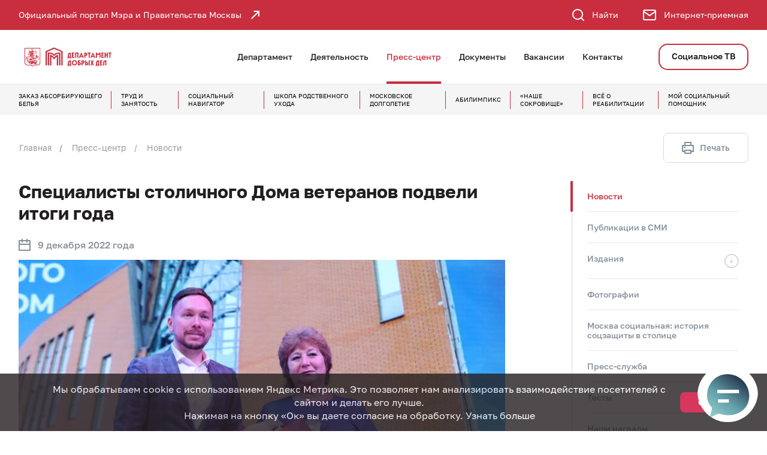

--- FILE ---
content_type: text/html; charset=UTF-8
request_url: https://dszn.ru/press-center/news/10004
body_size: 52771
content:

<!DOCTYPE html>
<html lang="ru-RU"      color-theme="theme-red">
<head>
    <meta charset="UTF-8"/>
    <title>Специалисты столичного Дома ветеранов подвели итоги года  - Департамент труда и социальной защиты населения города Москвы</title>
    <meta http-equiv="X-UA-Compatible" content="IE=edge"/>
    <meta http-equiv="x-rim-auto-match" content="none">
    <meta name="format-detection" content="telephone=no">
    <meta name="viewport" content="width=device-width, initial-scale=1, maximum-scale=1, user-scalable=no">
        <meta name="csrf-param" content="_csrf">
<meta name="csrf-token" content="hJ2PsB4VZf6XDBr9CZQDlC_UG5sLs7B7zeDKvsjM8v7o59nRTWRdhP0_asRa1XmjS5p0yCbqiCG3uYfJurrDmA==">
    <meta property="og:description" content="В&amp;nbsp;Московском Доме ветеранов войн и&amp;nbsp;Вооруженных Сил состоялось отчетное собрание за&amp;nbsp;2022&amp;nbsp;год. Забота о&amp;nbsp;ветеранах, помощь героям и&amp;nbsp;участникам военных кампаний разных поколений&amp;nbsp;&amp;mdash; одно из&amp;nbsp;приоритетных...">
<meta property="og:image" content="https://dszn.ru/news/news/social-image/10004?t=1670544000">
<meta property="og:url" content="http://dszn.ru/press-center/news/10004">
<meta property="og:title" content="Специалисты столичного Дома ветеранов подвели итоги года">
<meta name="description" content="Департамент труда и социальной защиты населения города Москвы">
<meta name="keywords" content="Департамент труда и социальной защиты населения города Москвы">
<meta property="sputnik-verification" content="">
<link href="/static/default/css/font_ios.css?v=1722615584" rel="stylesheet">
<link href="/static/default/css/bootstrap.min.css?v=1661353660" rel="stylesheet">
<link href="/static/default/css/bootstrap-datetimepicker.css?v=1661353660" rel="stylesheet">
<link href="/static/default/css/font-awesome.min.css?v=1661353660" rel="stylesheet">
<link href="/static/default/css/main.css?v=1765971862" rel="stylesheet">
<link href="/static/default/css/mcdir-calc.css?v=1661353660" rel="stylesheet">
<link href="/static/default/css/dev.css?v=1733983564" rel="stylesheet">
<link href="/static/default/css/version.css?v=1733983636" rel="stylesheet">
<link href="/static/default/css/print.css?v=1661353660" rel="stylesheet">
<link href="/static/default/fancybox/jquery.fancybox.min.css?v=1734678480" rel="stylesheet">
<script src="/assets/fe5fe335/jquery.min.js?v=1742812712"></script>
<script>var inputmask_c5163094 = {"showMaskOnHover":false,"mask":"99.99.9999"};</script>
    <body>

    
<!-- pushy -->
<div class="pushy pushy-right bg-gray">
    <div class="pushy-top bg-gray-color">
        <span class="title text-white">Навигация по сайту</span>
        <span class="close text-white link-color a menu-btn"><i class="icon-close"></i></span>
    </div>
    <div class="pushy-inner">
        
<!-- right side menu -->
<ul class="nav-accordion">
            <li>
            <div class="item-wrap">
                <a class="name link-color"
                   href="/department"                 >Департамент</a>
                <span class="a"></span>
            </div>

                            <ul>
                                            <li>
                            <a class="name link-color"
                               href="/department/management" >Руководство</a>
                        </li>
                                            <li>
                            <a class="name link-color"
                               href="/department/Polozhenie-o-departamente" >Положение о Департаменте</a>
                        </li>
                                            <li>
                            <a class="name link-color"
                               href="/department/structure" >Подразделения Департамента</a>
                        </li>
                                            <li>
                            <a class="name link-color"
                               href="/department/Grafik-priema" >График приема граждан</a>
                        </li>
                                            <li>
                            <a class="name link-color"
                               href="/department/subordinate" >Подведомственные организации</a>
                        </li>
                                            <li>
                            <a class="name link-color"
                               href="/department/protivideystvie_korrupcii" >Противодействие коррупции</a>
                        </li>
                                            <li>
                            <a class="name link-color"
                               href="/department/protivodeystvie-terrorizmu" >Противодействие терроризму, экстремизму и обороту наркотиков</a>
                        </li>
                                            <li>
                            <a class="name link-color"
                               href="/department/Veteranam-socialnoy-zashchity-naseleniya" >Ветеранам социальной защиты населения</a>
                        </li>
                                            <li>
                            <a class="name link-color"
                               href="/department/Obshchestvennyy-sovet-pri-Departamente-truda-i-socialnoy-zashchity-naseleniya-goroda-Moskvy" >Общественный совет при Департаменте труда и социальной защиты населения города Москвы</a>
                        </li>
                                            <li>
                            <a class="name link-color"
                               href="/department/Federalnyy-zakon-442-FZ-Ob-osnovah-socialnogo-obsluzhivaniya-grazhdan-v-RF" >Федеральный закон 442-ФЗ «Об основах социального обслуживания граждан в РФ» </a>
                        </li>
                                            <li>
                            <a class="name link-color"
                               href="/department/Antimonopolnoe-zakonodatelstvo" >Антимонопольное законодательство</a>
                        </li>
                                            <li>
                            <a class="name link-color"
                               href="/department/Gosudarstvennye-i-gorodskie-programmy" >Государственные и городские программы</a>
                        </li>
                                            <li>
                            <a class="name link-color"
                               href="/department/Informacionnaya-bezopasnost" >Информационная безопасность</a>
                        </li>
                                            <li>
                            <a class="name link-color"
                               href="/department/fire-safety" >Противопожарная безопасность</a>
                        </li>
                                            <li>
                            <a class="name link-color"
                               href="/department/Profsoyuznaya-organizaciya" >Профсоюзная организация</a>
                        </li>
                                            <li>
                            <a class="name link-color"
                               href="/department/dlya-yuridicheskih-lic" >Для юридических лиц</a>
                        </li>
                                    </ul>
                    </li>
            <li>
            <div class="item-wrap">
                <a class="name link-color"
                   href="/deyatelnost"                 >Деятельность</a>
                <span class="a"></span>
            </div>

                            <ul>
                                            <li>
                            <a class="name link-color"
                               href="/deyatelnost/Informirovanie-o-putvkah" >Информирование о путевках</a>
                        </li>
                                            <li>
                            <a class="name link-color"
                               href="/deyatelnost/Socialnye-vyplaty-i-posobiya" >Социальные выплаты и пособия</a>
                        </li>
                                            <li>
                            <a class="name link-color"
                               href="/deyatelnost/trud-i-zanyatost" >Труд и занятость</a>
                        </li>
                                            <li>
                            <a class="name link-color"
                               href="/deyatelnost/Socialnaya-integraciya-invalidov" >Социальная интеграция людей с инвалидностью</a>
                        </li>
                                            <li>
                            <a class="name link-color"
                               href="/deyatelnost/Podderzhka-semey-s-detmi" >Поддержка семей с детьми</a>
                        </li>
                                            <li>
                            <a class="name link-color"
                               href="/deyatelnost/Opeka-i-popechitelstvo-podderzhka-detey-sirot" >Опека и попечительство, поддержка детей-сирот</a>
                        </li>
                                            <li>
                            <a class="name link-color"
                               href="/deyatelnost/Lgoty-Adresnaya-pomoshch" >Льготы. Адресная помощь</a>
                        </li>
                                            <li>
                            <a class="name link-color"
                               href="/deyatelnost/Predostavlenie-gosudarstvennyh-uslug-v-OSZN-rayona-i-mnogofunkcionalnyh-centrah-MFC" >Государственные услуги</a>
                        </li>
                                            <li>
                            <a class="name link-color"
                               href="/deyatelnost/Socialnaya-pomoshch-bezdomnym-grazhdanam" >Социальная помощь бездомным гражданам</a>
                        </li>
                                            <li>
                            <a class="name link-color"
                               href="/deyatelnost/control-form" >Контрольная (надзорная) деятельность</a>
                        </li>
                                            <li>
                            <a class="name link-color"
                               href="/deyatelnost/Proekt-Mera-Moskovskoe-dolgoletie" >Проект Мэра «Московское долголетие»</a>
                        </li>
                                            <li>
                            <a class="name link-color"
                               href="/deyatelnost/YUridicheskie-uslugi-i-ekspertiza" >Бесплатная юридическая помощь и содействие в получении нотариальной помощи</a>
                        </li>
                                            <li>
                            <a class="name link-color"
                               href="/deyatelnost/Subsidii-predostavlyaemye-Departamentom" >Субсидии, предоставляемые Департаментом</a>
                        </li>
                                            <li>
                            <a class="name link-color"
                               href="/deyatelnost/Nezavisimaya-ocenka-kachestva-okazaniya-uslug-organizaciyami-socialnogo-obsluzhivaniya-goroda-Moskvy" >Независимая оценка качества оказания услуг организациями социального обслуживания города Москвы</a>
                        </li>
                                            <li>
                            <a class="name link-color"
                               href="/deyatelnost/Gosudarstvennye-mery-podderzhki-dobrovolchestva-i-socialno-orientirovannyh-nekommercheskih-organizaciy" >Государственные меры поддержки добровольчества и&nbsp;социально ориентированных некоммерческих организаций</a>
                        </li>
                                            <li>
                            <a class="name link-color"
                               href="/deyatelnost/stacionarnoye-obsluzhivanie" >Стационарное социальное обслуживание</a>
                        </li>
                                            <li>
                            <a class="name link-color"
                               href="/deyatelnost/Vserossiyskiy-konkurs-professionalnogo-masterstva-v-sfere-socialnogo-obsluzhivaniya" >Всероссийский конкурс профессионального мастерства в сфере социального обслуживания</a>
                        </li>
                                            <li>
                            <a class="name link-color"
                               href="/deyatelnost/Socialnoe-partnerstvo" >Социальное партнерство в сфере труда</a>
                        </li>
                                            <li>
                            <a class="name link-color"
                               href="/deyatelnost/Pomoshch-semyam-SVO" >Единый центр поддержки</a>
                        </li>
                                            <li>
                            <a class="name link-color"
                               href="/deyatelnost/socialnaya-pomoshch-v-bolnicah" >Социальная служба в больницах</a>
                        </li>
                                            <li>
                            <a class="name link-color"
                               href="/deyatelnost/Podderzhka-invalidov-i-veteranov-Velikoy-Otechestvennoy-voyny" >Поддержка инвалидов и ветеранов Великой Отечественной войны</a>
                        </li>
                                            <li>
                            <a class="name link-color"
                               href="/deyatelnost/Ohrana-truda" >Государственное управление охраной труда</a>
                        </li>
                                            <li>
                            <a class="name link-color"
                               href="/deyatelnost/Subsidii-i-lgoty-na-oplatu-zhilishchno-kommunalnyh-uslug" >Субсидии и льготы на оплату жилищно-коммунальных услуг</a>
                        </li>
                                    </ul>
                    </li>
            <li>
            <div class="item-wrap">
                <a class="name link-color"
                   href="/press-center/news"                 >Пресс-центр</a>
                <span class="a"></span>
            </div>

                            <ul>
                                            <li>
                            <a class="name link-color"
                               href="/press-center/news" >Новости</a>
                        </li>
                                            <li>
                            <a class="name link-color"
                               href="/press-center/smi" >Публикации в СМИ</a>
                        </li>
                                            <li>
                            <a class="name link-color"
                               href="/press-center/izdaniya" >Издания</a>
                        </li>
                                            <li>
                            <a class="name link-color"
                               href="/press-center/media-photo" >Фотографии</a>
                        </li>
                                            <li>
                            <a class="name link-color"
                               href="https://dszn.ru/press-center/news/3786"  target="_blank">Москва социальная: история соцзащиты в столице</a>
                        </li>
                                            <li>
                            <a class="name link-color"
                               href="/press-center/Press-sluzhba" >Пресс-служба</a>
                        </li>
                                            <li>
                            <a class="name link-color"
                               href="/press-center/testing" >Тесты</a>
                        </li>
                                            <li>
                            <a class="name link-color"
                               href="/press-center/Nashi-nagrady" >Наши награды</a>
                        </li>
                                            <li>
                            <a class="name link-color"
                               href="/press-center/survey" >Опросы</a>
                        </li>
                                            <li>
                            <a class="name link-color"
                               href="https://gorod.dszn.ru"  target="_blank">Спецпроекты</a>
                        </li>
                                    </ul>
                    </li>
            <li>
            <div class="item-wrap">
                <a class="name link-color"
                   href="/documents"                 >Документы</a>
                <span class="a"></span>
            </div>

                    </li>
            <li>
            <div class="item-wrap">
                <a class="name link-color"
                   href="/vacancy"                 >Вакансии</a>
                <span class="a"></span>
            </div>

                    </li>
            <li>
            <div class="item-wrap">
                <a class="name link-color"
                   href="/contacts"                 >Контакты</a>
                <span class="a"></span>
            </div>

                            <ul>
                                            <li>
                            <a class="name link-color"
                               href="/contacts/feedback" > Интернет-приемная</a>
                        </li>
                                            <li>
                            <a class="name link-color"
                               href="/contacts/Goryachaya-liniya" >Горячая линия</a>
                        </li>
                                    </ul>
                    </li>
    
                        
<li class=" nav-btn">
    <a title="Социальное ТВ"
       href="/media-soctv" >
        Социальное ТВ    </a>
</li>
            </ul>

<!-- /right side menu -->        
<div class="icons">
    <div class="container">
        <div class="icons__flex">
                            <a  class="icons__box"
                    href="https://rcdi.mos.ru"
                    target="_blank"
                >
                    <div class="icons__icon">
                        <svg class="svg-icon" id="_Слой_1" data-name="Слой 1" xmlns="http://www.w3.org/2000/svg" viewBox="0 0 965.2 573"><defs><style>.cls-1{fill:#fff}</style></defs><path class="cls-1" d="M281.91 240.72c0-7.86-6.42-14.26-14.3-14.26H14.26C6.4 226.46 0 232.86 0 240.72s6.4 14.29 14.26 14.29h253.35c7.89 0 14.3-6.41 14.3-14.29zM14.26 169.1h253.35c7.89 0 14.3-6.41 14.3-14.29s-6.42-14.26-14.3-14.26H14.26C6.4 140.55 0 146.95 0 154.81s6.4 14.29 14.26 14.29zM19.28 197.76c0 7.88 6.4 14.29 14.26 14.29h253.35c7.89 0 14.3-6.41 14.3-14.29s-6.42-14.26-14.3-14.26H33.55c-7.86 0-14.26 6.4-14.26 14.26zM820.19 443.24c-9.86-9.51-22.78-14.74-36.39-14.74s-27.06 5.45-37.01 15.35c-9.91 9.88-15.37 23.05-15.37 37.07s5.46 27.15 15.36 37.06l.64.59c9.85 9.5 22.77 14.73 36.38 14.73s27.13-5.44 37.06-15.33c9.87-9.92 15.31-23.08 15.31-37.05s-5.44-27.16-15.32-37.06l-.67-.62zm-12.54 37.68c0 6.32-2.49 12.31-6.98 16.86-4.5 4.48-10.49 6.95-16.86 6.95s-11.9-2.27-16.32-6.39l-.49-.56c-4.52-4.52-7-10.5-7-16.86s2.35-12.04 6.62-16.5l.69-.69c4.36-4.3 10.21-6.66 16.5-6.66s12.1 2.34 16.48 6.6l.36.35c4.52 4.55 7 10.55 7 16.9z"/><path class="cls-1" d="M848.42 415.09c-17.37-17.03-40.29-26.4-64.54-26.4s-47.78 9.6-65.16 27.02c-17.39 17.39-26.97 40.53-26.97 65.13s9.58 47.71 26.97 65.15c17.42 17.42 40.56 27.01 65.15 27.01s47.72-9.59 65.14-27.01c17.43-17.43 27.03-40.57 27.03-65.15s-9.6-47.71-26.99-65.1l-.63-.65zm-.95 65.75c0 16.98-6.62 32.95-18.66 44.98-11.99 12-27.95 18.61-44.94 18.61s-32.99-6.61-44.98-18.61l-.85-.82c-11.47-11.92-17.77-27.55-17.77-44.16s6.61-32.97 18.62-44.97c11.99-12 27.96-18.61 44.98-18.61s32.53 6.43 44.47 18.1l.48.52c12.03 11.99 18.65 27.96 18.65 44.96zM228.46 428.5c-13.97 0-27.13 5.45-37.05 15.36l-.69.79c-9.44 9.79-14.64 22.66-14.64 36.27 0 12.42 4.31 24.19 12.23 33.61l-.19.19 3.29 3.27c9.94 9.87 23.09 15.31 37.05 15.31s27.13-5.44 37.05-15.31l.71-.78c9.43-9.87 14.62-22.75 14.62-36.28s-5.44-27.21-15.32-37.06c-9.91-9.9-23.07-15.36-37.06-15.36zm23.85 52.42c0 6.15-2.32 11.97-6.53 16.42l-.46.43c-4.5 4.48-10.49 6.95-16.86 6.95s-12.37-2.47-16.85-6.95l-.64-.62c-4.11-4.41-6.36-10.15-6.36-16.24s2.35-12.04 6.55-16.43l.46-.46c4.48-4.49 10.46-6.96 16.84-6.96s12.37 2.47 16.86 6.96c4.51 4.51 6.99 10.51 6.99 16.89z"/><path class="cls-1" d="M293 415.09c-17.37-17.03-40.29-26.4-64.54-26.4s-47.67 9.59-65.13 27.01c-17.4 17.41-26.99 40.54-26.99 65.14s9.58 47.75 26.99 65.15l.72.65c17.34 17 40.21 26.37 64.42 26.37s47.73-9.59 65.15-27.01c17.42-17.42 27.01-40.56 27.01-65.15s-9.59-47.72-27.01-65.14l-.61-.61zm-.95 65.75c0 16.98-6.62 32.95-18.66 44.99-11.95 12-27.9 18.61-44.94 18.61s-32.52-6.41-44.43-18.06l-.51-.55c-12.03-12.03-18.65-28-18.65-44.98s6.51-32.71 18.35-44.66l.31-.31.03-.03c11.96-11.98 27.9-18.57 44.9-18.57s32.54 6.43 44.47 18.1l.48.52c12.03 11.99 18.65 27.96 18.65 44.96zM794.57 252.57c2.2 0 4.43-.54 6.48-1.57 6.99-3.58 9.78-12.19 6.23-19.2L724.59 69.31c-3.51-6.84-8.3-12.22-14.22-15.98-6.23-3.98-13.12-6-20.49-6H577.33c-7.86 0-14.26 6.41-14.26 14.29v176.64c0 7.89 6.4 14.3 14.26 14.3h217.24zm-202.95-28.53V75.93h98.25c1.92 0 3.64.48 5.05 1.37 1.71 1.13 3.17 2.83 4.24 4.96l72.16 141.78H591.61z"/><path class="cls-1" d="M950.98 340.09h-1.26v-46.78c0-14.95-5.3-29.39-14.93-40.66-9.62-11.24-23.04-18.72-37.8-21.07l-39.22-6.19-94.52-189.24c-5.59-11.09-13.65-20.24-23.32-26.46C730.02 3.35 718.48 0 706.54 0H98.48C81.96 0 66.4 6.4 54.62 18.03l-.37.34C42.41 30.24 35.89 45.93 35.89 62.56v69.94h28.57V62.55c0-9.07 3.53-17.61 9.95-24.04l.59-.61c6.35-6.05 14.65-9.38 23.47-9.38h608.07c6.55 0 12.6 1.74 17.96 5.14 5.43 3.5 10.01 8.77 13.25 15.23l97.86 195.76a14.2 14.2 0 0 0 6.58 6.46v.63l50.31 7.98c8.1 1.29 15.41 5.37 20.62 11.5 5.18 6.03 8.03 13.87 8.03 22.07v61.08c0 7.87 6.42 14.26 14.3 14.26h1.22v73.73c0 2.57-1.06 5.11-2.88 6.94a9.86 9.86 0 0 1-7 2.9h-12.06c-6.04-27.55-20.89-52.86-42.09-71.61-24.51-21.75-56.06-33.74-88.82-33.74s-64.26 11.98-88.74 33.73c-21.23 18.79-36.08 44.1-42.09 71.61H359.33c-6.01-27.51-20.86-52.82-42.09-71.6-24.49-21.76-56.02-33.74-88.79-33.74s-64.26 11.98-88.77 33.73c-21.2 18.75-36.05 44.06-42.09 71.61H82.95c-9.08 0-17.61-3.54-24.02-9.96-6.45-6.48-10.01-15.01-10.01-24.03v-49.59h1.27c7.86 0 14.26-6.4 14.26-14.26v-91.52H35.88v77.22h-1.23c-7.86 0-14.26 6.42-14.26 14.3v63.85c0 16.66 6.52 32.35 18.36 44.19 11.81 11.84 27.51 18.36 44.2 18.36h26.69c7.21 0 13.31-5.42 14.19-12.62 3.05-25.59 15.38-49.12 34.73-66.26 19.2-17.06 44.02-26.46 69.89-26.46s50.73 9.4 69.93 26.46c19.25 17.12 31.57 40.49 34.68 65.81.63 7.34 6.85 13.07 14.21 13.07h317.76c7.24 0 13.33-5.43 14.16-12.62 3.05-25.59 15.38-49.12 34.73-66.26 19.2-17.06 44.02-26.46 69.89-26.46s50.73 9.4 69.93 26.46c19.24 17.08 31.56 40.45 34.68 65.81.63 7.34 6.86 13.07 14.24 13.07h24.11c10.29 0 19.93-4 27.14-11.26 7.27-7.25 11.27-16.89 11.27-27.15v-88c0-7.89-6.38-14.3-14.22-14.3z"/></svg>                    </div>
                    <div class="icons__text">Заказ абсорбирующего белья</div>
                </a>
                            <a  class="icons__box"
                    href="/deyatelnost/trud-i-zanyatost"
                    target="_self"
                >
                    <div class="icons__icon">
                        <svg class="svg-icon" width="30px" height="30px" viewBox="0 0 47 47" fill="none" xmlns="http://www.w3.org/2000/svg">
<path d="M3.78192 34.9705L18.1412 26.7227L18.1756 26.7724L18.1861 26.7881L18.1981 26.8061L18.2093 26.8202L18.2156 26.829L18.2226 26.8379L18.2246 26.8404L18.2267 26.8435L18.2362 26.8577L18.2466 26.8712L18.2595 26.8879L18.2606 26.8894L18.2645 26.8945L18.2695 26.9018L18.2889 26.9304L18.3036 26.9467L18.3127 26.9587L18.3127 26.9587L18.3148 26.9615L18.3284 26.9792L18.3284 26.9792L18.3311 26.9827L18.3418 26.9964L18.3508 27.0085L18.3576 27.0178L18.3649 27.0268L18.3795 27.0447L18.3797 27.0449L18.3914 27.0594L18.4024 27.0734L18.4023 27.0735L18.4078 27.0802L18.422 27.0977L18.4225 27.0984L18.4364 27.1155L18.4369 27.1161L18.4516 27.1343L18.4515 27.1343L18.4585 27.1426L18.4733 27.16L18.4732 27.16L18.4767 27.164L18.4863 27.175L18.4961 27.1871L18.5032 27.1958L18.5044 27.1971L6.78131 38.8999C5.6346 37.6983 4.63141 36.3783 3.78192 34.9705Z" stroke="white"/>
<path d="M23.6803 45.9263L23.6957 29.3664L23.699 29.3663L23.7185 29.3641L23.7303 29.3628L23.7418 29.362L23.7418 29.3621L23.7482 29.3616L23.7724 29.3597L23.7724 29.3598L23.7824 29.3588L23.8276 29.3543L23.8506 29.3521L23.8506 29.3522L23.8596 29.3511L23.8823 29.3485L23.8827 29.3485L23.9044 29.346L23.9053 29.3459L23.9262 29.3435L23.9711 29.3388L23.9806 29.3378L23.9901 29.3364L24.0135 29.333L24.0135 29.333L24.0171 29.3325L24.0338 29.3299L24.0516 29.3276L24.0516 29.3277L24.0593 29.3266L24.0827 29.3232L24.0827 29.3232L24.0843 29.323L24.1073 29.3195L24.1081 29.3194L24.1302 29.3161L24.1527 29.3128L24.1527 29.3128L24.1573 29.3121L24.2009 29.3053L24.2218 29.3022L24.2218 29.3022L24.2286 29.3011L24.2426 29.2988L24.2515 29.2974L24.2585 29.296L24.2695 29.2943L24.2696 29.2945L24.282 29.2923L24.3054 29.2881L24.3054 29.2882L24.3112 29.2871L28.5662 45.2874C26.9743 45.6757 25.3366 45.8932 23.6803 45.9263Z" stroke="white"/>
<path d="M17.3935 21.1365C17.4632 20.9399 17.5434 20.7453 17.6343 20.5534L3.30664 12.2805C2.88621 13.0489 2.5057 13.851 2.16889 14.683L17.3935 21.1365ZM17.3935 21.1365L1.42182 16.8264C1.63237 16.1081 1.88153 15.3937 2.16882 14.6832L17.3935 21.1365Z" stroke="white"/>
<path d="M44.2612 31.7482C43.9221 32.5856 43.5395 33.3911 43.116 34.1641L28.7895 25.8952C28.8859 25.6968 28.9708 25.4951 29.0444 25.2911L45.0155 29.5824C44.8021 30.3098 44.5515 31.033 44.2614 31.7478L44.2612 31.7482Z" stroke="white"/>
<path d="M22.727 17.035C22.5172 17.0521 22.3086 17.0798 22.1022 17.118L17.8377 1.14924C19.4285 0.758983 21.0668 0.540758 22.7227 0.505186L22.727 17.035Z" stroke="white"/>
<path d="M27.9459 19.2032L39.6311 7.51483C40.7789 8.7164 41.7855 10.0361 42.636 11.443L28.315 19.6864C28.2006 19.5201 28.0775 19.3588 27.9459 19.2032Z" stroke="white"/>
<path d="M20.7389 28.8623L20.7392 28.8625L20.7604 28.8721L20.771 28.8769L20.7818 28.8813L20.7951 28.8866L20.8093 28.8928L20.8161 28.8958L20.8229 28.8985L20.8631 28.9148L20.8756 28.92L20.8913 28.927L20.9009 28.9313L20.9106 28.9351L20.9582 28.954L20.9582 28.954L20.961 28.9551L20.9987 28.9699L21.0006 28.9706L21.0221 28.9789L21.0221 28.979L21.0318 28.9825L21.0438 28.9868L21.0552 28.9915L21.0672 28.9964L21.0794 29.0007L21.0879 29.0037L21.0914 29.0052L21.1033 29.0094L21.1364 29.0212L16.8119 45.0072C16.0968 44.7963 15.3853 44.5493 14.6814 44.2636L14.6811 44.2635C13.8464 43.9253 13.0424 43.543 12.2713 43.1207L20.5521 28.7763L20.5527 28.7766L20.5568 28.7786L20.5784 28.7892L20.5861 28.793L20.5939 28.7965L20.6271 28.8114L20.6408 28.8182L20.6476 28.8215L20.6545 28.8247L20.6753 28.8341L20.6753 28.8341L20.6815 28.8369L20.7215 28.8544L20.7389 28.8623Z" stroke="white"/>
<path d="M17.1426 24.3176L1.14667 28.583C0.75636 26.9915 0.539442 25.3534 0.504899 23.6962L17.0605 23.7001C17.0775 23.9077 17.105 24.1137 17.1426 24.3176Z" stroke="white"/>
<path d="M34.9561 42.6568L26.7224 28.3008L26.7287 28.2962L26.7287 28.2963L26.7338 28.2925L26.7479 28.2821L26.7739 28.2637L26.7866 28.2554L26.7934 28.2509L26.8 28.2462L26.8179 28.2335L26.8182 28.2333L26.8275 28.2267L26.8315 28.224L26.8398 28.2183L26.8479 28.2123L26.8657 28.1991L26.8657 28.1991L26.867 28.1981L26.8821 28.1868L26.8982 28.175L26.8983 28.1751L26.9042 28.1706L26.9191 28.1595L26.9278 28.1532L26.942 28.1452L26.9748 28.1186L26.9905 28.1059L27.0532 28.0563L27.0589 28.0521L27.0743 28.0407L27.0869 28.0299L27.1331 27.9931L27.1332 27.9932L27.1335 27.993L27.1384 27.991L27.1916 27.9458L27.2013 27.938L38.8875 39.6582C37.6853 40.8049 36.3649 41.8091 34.9561 42.6568Z" stroke="white"/>
<path d="M19.2136 18.4903L7.52389 6.79098C8.72465 5.6426 10.0428 4.63758 11.4514 3.78682L19.6928 18.1213C19.5277 18.2359 19.3678 18.359 19.2136 18.4903Z" stroke="white"/>
<path d="M45.2776 17.8275C45.6674 19.4189 45.887 21.0562 45.9249 22.7135L29.3902 22.7263C29.374 22.5169 29.3472 22.3087 29.31 22.1025L45.2776 17.8275Z" stroke="white"/>
<path d="M25.2964 17.3717L29.5927 1.41889C30.315 1.62955 31.033 1.87954 31.7451 2.16818C32.5746 2.50602 33.3717 2.88341 34.137 3.30135L25.8791 17.6135C25.6873 17.5221 25.4928 17.4417 25.2964 17.3717Z" stroke="white"/>
</svg>
                    </div>
                    <div class="icons__text">Труд и занятость</div>
                </a>
                            <a  class="icons__box"
                    href="https://nav.dszn.ru/"
                    target="_blank"
                >
                    <div class="icons__icon">
                        <?xml version="1.0" encoding="utf-8"?>
<!-- Generator: Adobe Illustrator 22.0.1, SVG Export Plug-In . SVG Version: 6.00 Build 0)  -->
<svg class="svg-icon" version="1.0" id="Слой_1" xmlns="http://www.w3.org/2000/svg" xmlns:xlink="http://www.w3.org/1999/xlink" x="0px" y="0px"
	 width="30px" height="30.1px" viewBox="0 0 34 30.1" style="enable-background:new 0 0 34 30.1;" xml:space="preserve">
<style type="text/css">
	.st0{}
</style>
<title>section_06-01</title>
<path class="st0" d="M33.9,28.9L31.6,26c3.7-4.7,3-11.5-1.7-15.2c-1.9-1.5-4.3-2.4-6.8-2.4c-0.6,0-1.2,0.1-1.8,0.2
	C20.3,2.8,14.6-1,8.7,0.1S-1,7,0.2,12.8c0.3,1.7,1.1,3.3,2.2,4.7l-2.2,2.9C0,20.6,0,20.9,0.1,21.2c0.1,0.3,0.4,0.4,0.7,0.4h10.1
	c0.6,0,1.2-0.1,1.8-0.2c0.1,0.4,0.2,0.8,0.3,1.2c1.5,4.4,5.6,7.4,10.3,7.4h10c0.4,0,0.7-0.3,0.7-0.8C34,29.2,34,29,33.9,28.9
	L33.9,28.9z M2.3,20.1L3.9,18c0.3-0.3,0.3-0.7,0-1C0.5,13.2,0.8,7.3,4.7,3.8s9.7-3.1,13.1,0.7c3.4,3.8,3.1,9.7-0.7,13.1
	c-1.2,1.1-2.7,1.8-4.3,2.2c-0.6,0.1-1.2,0.2-1.9,0.2L2.3,20.1z M23.2,28.6c-4,0-7.6-2.6-8.8-6.4c-0.1-0.4-0.2-0.7-0.3-1.1
	c4.5-1.4,7.6-5.6,7.6-10.3c0-0.2,0-0.5,0-0.7c0.5-0.1,1-0.1,1.6-0.2c5.1,0,9.3,4.1,9.3,9.3c0,2.3-0.8,4.5-2.4,6.2
	c-0.3,0.3-0.3,0.7,0,1l1.7,2.1L23.2,28.6z"/>
<path class="st0" d="M13.7,17.4c0.2,0,0.3,0,0.4-0.1l1.5-1.1c0.3-0.2,0.4-0.6,0.2-0.9c-0.3-0.8-0.4-1.7-0.1-2.5v-0.1
	c0.3-0.8,0.8-1.5,1.6-1.9c0.3-0.2,0.5-0.5,0.3-0.9l-0.6-1.7c-0.1-0.3-0.5-0.5-0.8-0.5c-0.9,0.1-1.8-0.2-2.5-0.7
	c-0.7-0.5-1.2-1.2-1.4-2.1c-0.1-0.3-0.4-0.6-0.7-0.6H9.9c-0.4,0-0.7,0.3-0.7,0.6c-0.4,1.7-2,2.9-3.8,2.8C5,7.6,4.7,7.9,4.6,8.2
	L4,9.9c-0.1,0.3,0,0.7,0.3,0.9c0.8,0.4,1.3,1.2,1.6,2c0.3,0.8,0.2,1.7-0.1,2.5c-0.1,0.3,0,0.7,0.2,0.9l1.5,1.1c0.3,0.3,0.7,0.3,1,0
	c0.6-0.6,1.5-0.9,2.3-0.9h0.1c0.9,0,1.7,0.3,2.3,0.9C13.4,17.3,13.5,17.4,13.7,17.4z M10.8,14.8c-1,0-2,0.3-2.8,0.9l-0.5-0.4
	c0.3-1,0.3-2.1,0-3.1c-0.3-1-0.9-1.8-1.7-2.4l0.2-0.6c1,0,2.1-0.4,2.9-1c0.8-0.6,1.5-1.4,1.8-2.4h0.7c0.7,2,2.6,3.3,4.7,3.4l0.2,0.6
	c-0.8,0.6-1.4,1.5-1.7,2.4l0.7,0.2l-0.7-0.2c-0.3,1-0.3,2,0,3l-0.5,0.4C13,15.1,12,14.8,11,14.8H10.8z"/>
<path class="st0" d="M10.8,8.7c-1.3,0-2.3,1-2.3,2.3c0,1.3,1,2.3,2.3,2.3c1.3,0,2.3-1,2.3-2.3c0,0,0,0,0,0
	C13.2,9.7,12.1,8.7,10.8,8.7C10.8,8.7,10.8,8.7,10.8,8.7z M10.8,11.9c-0.5,0-0.8-0.4-0.8-0.8c0-0.5,0.4-0.8,0.8-0.8
	c0.5,0,0.8,0.4,0.8,0.8c0,0,0,0,0,0C11.7,11.5,11.3,11.9,10.8,11.9C10.8,11.9,10.8,11.9,10.8,11.9L10.8,11.9z"/>
</svg>
                    </div>
                    <div class="icons__text">Социальный навигатор</div>
                </a>
                            <a  class="icons__box"
                    href="/family-care"
                    target="_self"
                >
                    <div class="icons__icon">
                        <svg class="svg-icon" width="30px" height="30px" viewBox="0 0 30 30" fill="none" xmlns="http://www.w3.org/2000/svg">
<path d="M29.252 16.8704L28.2973 8.6005C28.163 7.43876 27.2249 6.60538 26.117 6.66081C25.0226 6.71384 24.1903 7.60915 24.1379 8.78993L23.9018 14.1671C23.1907 13.9771 22.3996 14.1581 21.8408 14.7121L20.2971 16.2387C18.9929 17.5304 17.786 18.9935 17.786 20.9351V25.2397C17.0706 25.371 16.5267 25.998 16.5267 26.7499V28.4623C16.5267 29.3102 17.2166 29.9999 18.0646 29.9999H24.6618C25.5088 29.9999 26.198 29.3102 26.198 28.4623V26.7499C26.198 25.9981 25.6548 25.3712 24.9404 25.2397V24.3798C24.9404 23.465 25.4169 22.7727 27.0653 21.2928C28.3941 20.0988 29.5419 19.0673 29.252 16.8704V16.8704ZM25.026 26.75V28.4624C25.026 28.6641 24.8626 28.8281 24.6617 28.8281H18.0646C17.8662 28.8281 17.6985 28.6607 17.6985 28.4624V26.75C17.6985 26.5492 17.8627 26.3859 18.0646 26.3859H24.6617C24.8626 26.3859 25.026 26.5492 25.026 26.75ZM26.2822 20.4211C24.579 21.9502 23.7684 22.9326 23.7684 24.3799V25.2141H18.9578V20.9353C18.9578 19.5072 19.8229 18.3578 21.1214 17.0718L22.6654 15.5449C23.0432 15.1702 23.6555 15.1719 24.0304 15.5486C24.4042 15.9244 24.4017 16.5366 24.0253 16.913L21.6612 19.2714C21.4321 19.5 21.4317 19.871 21.6602 20.1001C21.8888 20.3292 22.2598 20.3296 22.4889 20.1011L24.8534 17.7421C25.6203 16.9754 25.6832 15.766 25.0413 14.929L25.3086 8.84161C25.33 8.35939 25.634 7.85753 26.1748 7.83128C26.6583 7.80638 27.0708 8.19538 27.1332 8.73503L28.0884 17.0096C28.0888 17.0129 28.0893 17.0163 28.0897 17.0195C28.2917 18.5398 27.6453 19.1962 26.2822 20.4211V20.4211Z" fill="white"/>
<path d="M12.2128 25.2395V20.9352C12.2128 18.9934 11.0059 17.5305 9.7016 16.2387L8.16017 14.7126C7.60043 14.1576 6.80906 13.9764 6.09838 14.1664L5.8609 8.78976C5.80851 7.60927 4.97619 6.71396 3.883 6.66093C2.77336 6.60468 1.8358 7.43876 1.70144 8.60074L0.748415 16.8702C0.456911 19.0658 1.60547 20.098 2.93537 21.2931C4.58349 22.7727 5.06009 23.4651 5.06009 24.3798V25.2395C4.34478 25.3703 3.8008 25.9976 3.8008 26.75V28.4624C3.8008 29.3102 4.48992 30 5.33701 30H11.9358C12.7829 30 13.472 29.3102 13.472 28.4624V26.75C13.4721 25.9976 12.9281 25.3703 12.2128 25.2395V25.2395ZM3.71847 20.4213C2.35424 19.1954 1.70748 18.5388 1.91062 17.0201C1.91109 17.0166 1.91156 17.013 1.91191 17.0095L2.86558 8.73515C2.92798 8.19538 3.3406 7.80597 3.82511 7.83134C4.36476 7.85747 4.66881 8.35939 4.69019 8.8415L4.95908 14.929C4.31607 15.7669 4.37929 16.9766 5.14752 17.7425L7.5116 20.101C7.74064 20.3295 8.11166 20.3291 8.34023 20.1C8.56875 19.8709 8.56834 19.4999 8.33923 19.2714L5.97504 16.9128C5.59793 16.5368 5.59576 15.9249 5.9707 15.548C6.34465 15.1711 6.95672 15.1696 7.33541 15.5451L8.87707 17.0714C10.1759 18.3578 11.041 19.5071 11.041 20.9352V25.214H6.23203V24.3798C6.23197 22.9325 5.42144 21.9501 3.71847 20.4213V20.4213ZM12.3002 28.4624C12.3002 28.6606 12.1334 28.8281 11.9359 28.8281H5.33707C5.13955 28.8281 4.97273 28.6606 4.97273 28.4624V26.75C4.97273 26.5526 5.13961 26.3859 5.33707 26.3859H11.9359C12.1334 26.3859 12.3002 26.5526 12.3002 26.75V28.4624Z" fill="white"/>
<path d="M10.9772 14.288H17.6309C17.9545 14.288 18.2168 14.0256 18.2168 13.702C18.2168 13.3784 17.9545 13.1161 17.6309 13.1161H10.9772C10.7278 13.1161 10.5248 12.9133 10.5248 12.664V10.367C10.5248 9.15861 11.1783 8.05752 12.2174 7.46818C12.9639 8.11518 13.9363 8.50811 14.9994 8.50811C16.0626 8.50811 17.0351 8.11535 17.7819 7.46859C18.8206 8.05805 19.4738 9.15891 19.4738 10.367V12.664C19.4738 12.9133 19.2709 13.1161 19.0214 13.1161H17.6309C17.3072 13.1161 17.0449 13.3784 17.0449 13.702C17.0449 14.0256 17.3072 14.288 17.6309 14.288H19.0214C19.917 14.288 20.6457 13.5594 20.6457 12.664V10.367C20.6457 8.81414 19.848 7.39336 18.5642 6.57305C19.0004 5.90525 19.2551 5.10867 19.2551 4.25326C19.2552 1.90799 17.346 0 14.9994 0C12.6537 0 10.7453 1.90799 10.7453 4.2532C10.7453 5.10832 10.9997 5.90473 11.4355 6.57234C10.1511 7.39254 9.35309 8.81367 9.35309 10.3669V12.6639C9.35303 13.5594 10.0816 14.288 10.9772 14.288ZM14.9994 1.17188C16.6999 1.17188 18.0833 2.55416 18.0833 4.2532C18.0833 5.95318 16.6999 7.33617 14.9994 7.33617C13.2998 7.33617 11.9172 5.95312 11.9172 4.2532C11.9171 2.55416 13.2998 1.17188 14.9994 1.17188Z" fill="white"/>
<path d="M14.9994 13.1161C14.6758 13.1161 14.4135 13.3784 14.4135 13.702C14.4135 14.0256 14.6758 14.288 14.9994 14.288H15.0027C15.3264 14.288 15.587 14.0256 15.587 13.702C15.587 13.3784 15.323 13.1161 14.9994 13.1161Z" fill="white"/>
</svg>
                    </div>
                    <div class="icons__text">Школа родственного ухода</div>
                </a>
                            <a  class="icons__box"
                    href="/dolgoletie"
                    target="_self"
                >
                    <div class="icons__icon">
                        <?xml version="1.0" encoding="UTF-8" standalone="no"?><!-- Generator: Gravit.io --><svg class="svg-icon" xmlns="http://www.w3.org/2000/svg" xmlns:xlink="http://www.w3.org/1999/xlink" style="isolation:isolate" viewBox="0 0 30 30" width="30pt" height="30pt"><defs><clipPath id="_clipPath_nWRpISQ3wC2yhucfFnKlCkkTjKnpu8C5"><rect width="30px" height="30px"/></clipPath></defs><g clip-path="url(#_clipPath_nWRpISQ3wC2yhucfFnKlCkkTjKnpu8C5)"><clipPath id="_clipPath_ST3VAJELRCXkPDJARExARBTTu2ffR7dL"><rect x="0" y="0" width="30px" height="30px" transform="matrix(1,0,0,1,0,0)" fill="rgb(255,255,255)"/></clipPath><g clip-path="url(#_clipPath_ST3VAJELRCXkPDJARExARBTTu2ffR7dL)"><g><path d=" M 14.79 17.92 C 14.749 17.879 14.701 17.847 14.647 17.825 C 14.594 17.803 14.537 17.791 14.479 17.791 C 14.422 17.791 14.365 17.803 14.311 17.825 C 14.258 17.847 14.21 17.879 14.169 17.92 L 13.226 18.857 C 12.992 19.089 12.806 19.365 12.679 19.668 C 12.553 19.972 12.488 20.298 12.489 20.626 L 12.489 28.556 C 12.489 28.672 12.535 28.783 12.617 28.865 C 12.7 28.947 12.812 28.993 12.928 28.993 C 13.045 28.993 13.156 28.947 13.239 28.865 C 13.321 28.783 13.368 28.672 13.368 28.556 L 13.368 20.626 C 13.367 20.412 13.409 20.2 13.491 20.003 C 13.573 19.805 13.694 19.625 13.847 19.474 L 14.79 18.536 C 14.831 18.496 14.863 18.448 14.885 18.395 C 14.907 18.342 14.919 18.285 14.919 18.228 C 14.919 18.171 14.907 18.114 14.885 18.061 C 14.863 18.008 14.831 17.96 14.79 17.92 Z " fill="rgb(36,152,171)"/><path d=" M 14.943 15.893 L 12.409 15.128 C 12.036 15.791 11.629 16.435 11.191 17.057 C 11.162 17.137 11.129 17.214 11.091 17.29 C 11.08 17.316 11.065 17.337 11.051 17.361 L 11.719 16.531 C 10.928 18.183 9.731 19.611 8.239 20.683 C 6.75 19.61 5.555 18.184 4.763 16.534 L 5.14 16.994 C 5.111 16.943 5.086 16.891 5.063 16.838 L 5.027 16.808 C 4.881 16.641 4.765 16.451 4.683 16.246 C 4.403 15.92 4.182 15.549 4.029 15.149 L 1.424 15.916 C 1.011 16.037 0.649 16.289 0.393 16.632 C 0.136 16.976 -0.002 17.392 0 17.82 L 0 28.556 C 0 28.672 0.046 28.783 0.129 28.865 C 0.211 28.947 0.323 28.993 0.44 28.993 C 0.556 28.993 0.668 28.947 0.75 28.865 C 0.833 28.783 0.879 28.672 0.879 28.556 L 0.879 17.82 C 0.879 17.787 0.879 17.757 0.879 17.725 L 2.641 19.47 C 2.794 19.621 2.915 19.8 2.998 19.998 C 3.08 20.196 3.123 20.408 3.122 20.623 L 3.122 28.556 C 3.122 28.672 3.168 28.783 3.25 28.865 C 3.333 28.947 3.445 28.993 3.561 28.993 C 3.678 28.993 3.79 28.947 3.872 28.865 C 3.954 28.783 4.001 28.672 4.001 28.556 L 4.001 20.626 C 4.002 20.298 3.937 19.972 3.81 19.668 C 3.684 19.365 3.498 19.089 3.263 18.857 L 1.32 16.934 C 1.427 16.85 1.547 16.786 1.677 16.746 L 3.657 16.156 C 4.519 18.356 6.031 20.244 7.996 21.571 C 8.068 21.619 8.152 21.644 8.239 21.644 C 8.326 21.644 8.41 21.619 8.482 21.571 C 10.45 20.252 11.966 18.366 12.826 16.167 L 14.688 16.729 C 14.73 16.741 14.773 16.747 14.816 16.748 C 14.921 16.748 15.023 16.71 15.103 16.641 C 15.182 16.573 15.235 16.478 15.25 16.375 C 15.265 16.271 15.243 16.166 15.186 16.077 C 15.13 15.989 15.043 15.924 14.943 15.893 Z " fill="rgb(36,152,171)"/><path d=" M 14.79 17.92 C 14.749 17.879 14.701 17.847 14.647 17.825 C 14.594 17.803 14.537 17.791 14.479 17.791 C 14.422 17.791 14.365 17.803 14.311 17.825 C 14.258 17.847 14.21 17.879 14.169 17.92 L 13.226 18.857 C 12.992 19.089 12.806 19.365 12.679 19.668 C 12.553 19.972 12.488 20.298 12.489 20.626 L 12.489 28.556 C 12.489 28.672 12.535 28.783 12.617 28.865 C 12.7 28.947 12.812 28.993 12.928 28.993 C 13.045 28.993 13.156 28.947 13.239 28.865 C 13.321 28.783 13.368 28.672 13.368 28.556 L 13.368 20.626 C 13.367 20.412 13.409 20.2 13.491 20.003 C 13.573 19.805 13.694 19.625 13.847 19.474 L 14.79 18.536 C 14.831 18.496 14.863 18.448 14.885 18.395 C 14.907 18.342 14.919 18.285 14.919 18.228 C 14.919 18.171 14.907 18.114 14.885 18.061 C 14.863 18.008 14.831 17.96 14.79 17.92 Z " fill="rgb(36,152,171)"/><path d=" M 22.28 16.081 C 22.546 16.077 22.809 16.015 23.048 15.897 C 23.287 15.78 23.496 15.611 23.661 15.402 C 23.697 15.358 23.724 15.307 23.74 15.252 C 23.757 15.197 23.762 15.139 23.756 15.082 C 23.75 15.026 23.733 14.97 23.706 14.92 C 23.678 14.87 23.641 14.825 23.596 14.789 C 23.552 14.753 23.5 14.726 23.445 14.71 C 23.39 14.694 23.332 14.688 23.275 14.694 C 23.218 14.7 23.162 14.717 23.111 14.744 C 23.061 14.772 23.016 14.808 22.98 14.853 C 22.9 14.962 22.794 15.052 22.673 15.113 C 22.552 15.175 22.417 15.207 22.281 15.207 C 22.145 15.207 22.01 15.175 21.889 15.113 C 21.767 15.052 21.662 14.962 21.582 14.853 C 21.507 14.767 21.402 14.714 21.289 14.704 C 21.175 14.694 21.062 14.729 20.974 14.8 C 20.885 14.871 20.828 14.974 20.814 15.086 C 20.8 15.198 20.831 15.312 20.899 15.402 C 21.064 15.611 21.273 15.78 21.512 15.897 C 21.751 16.015 22.013 16.077 22.28 16.081 Z " fill="rgb(36,152,171)"/><path d=" M 17.6 22.443 C 17.484 22.444 17.373 22.49 17.292 22.572 C 17.21 22.654 17.164 22.764 17.164 22.88 L 17.164 28.556 C 17.164 28.672 17.211 28.783 17.293 28.865 C 17.376 28.947 17.487 28.993 17.604 28.993 C 17.721 28.993 17.832 28.947 17.915 28.865 C 17.997 28.783 18.043 28.672 18.043 28.556 L 18.043 22.88 C 18.043 22.764 17.997 22.653 17.915 22.571 C 17.832 22.489 17.721 22.443 17.604 22.443" fill="rgb(36,152,171)"/><path d=" M 26.96 22.443 C 26.902 22.443 26.845 22.454 26.791 22.476 C 26.738 22.498 26.69 22.53 26.649 22.571 C 26.608 22.611 26.576 22.66 26.553 22.713 C 26.531 22.766 26.52 22.822 26.52 22.88 L 26.52 28.556 C 26.52 28.672 26.566 28.783 26.649 28.865 C 26.731 28.947 26.843 28.993 26.96 28.993 C 27.076 28.993 27.188 28.947 27.27 28.865 C 27.353 28.783 27.399 28.672 27.399 28.556 L 27.399 22.88 C 27.399 22.822 27.388 22.766 27.366 22.713 C 27.343 22.66 27.311 22.611 27.27 22.571 C 27.229 22.53 27.181 22.498 27.128 22.476 C 27.074 22.454 27.017 22.443 26.96 22.443 Z " fill="rgb(36,152,171)"/><path d=" M 28.531 19.459 C 28.808 19.108 28.959 18.675 28.959 18.229 C 28.959 17.873 28.862 17.523 28.679 17.217 C 28.495 16.911 28.231 16.66 27.916 16.491 C 27.916 16.467 27.916 16.443 27.916 16.42 C 27.916 16.145 27.85 15.873 27.723 15.628 C 27.597 15.384 27.413 15.172 27.188 15.012 C 27.218 14.911 27.244 14.81 27.269 14.707 C 27.327 14.443 27.364 14.176 27.378 13.906 C 28.015 12.974 28.379 11.885 28.429 10.759 C 28.479 9.634 28.213 8.517 27.661 7.533 C 27.915 7.285 28.062 6.949 28.07 6.596 C 28.07 5.115 25.466 4.295 22.729 4.2 C 22.784 4.051 22.813 3.894 22.814 3.735 C 22.814 3.212 22.529 2.786 22.18 2.786 C 21.831 2.786 21.546 3.212 21.546 3.735 C 21.546 3.894 21.575 4.051 21.631 4.2 C 18.892 4.295 16.287 5.115 16.287 6.596 C 16.294 6.799 16.345 6.999 16.437 7.181 C 16.528 7.364 16.658 7.525 16.817 7.653 C 16.302 8.63 16.063 9.727 16.126 10.829 C 16.189 11.93 16.551 12.993 17.174 13.906 C 17.188 14.176 17.225 14.443 17.283 14.707 C 17.306 14.81 17.334 14.911 17.364 15.012 C 17.139 15.172 16.955 15.384 16.829 15.628 C 16.702 15.873 16.636 16.145 16.636 16.42 C 16.636 16.443 16.636 16.467 16.636 16.491 C 16.321 16.66 16.058 16.911 15.875 17.217 C 15.691 17.523 15.595 17.873 15.595 18.229 C 15.598 18.676 15.752 19.109 16.033 19.459 C 15.583 19.726 15.211 20.105 14.953 20.559 C 14.696 21.012 14.561 21.525 14.563 22.046 L 14.563 28.565 C 14.563 28.681 14.61 28.792 14.692 28.874 C 14.775 28.956 14.886 29.002 15.003 29.002 C 15.119 29.002 15.231 28.956 15.314 28.874 C 15.396 28.792 15.442 28.681 15.442 28.565 L 15.442 22.046 C 15.441 21.616 15.57 21.196 15.812 20.84 C 16.054 20.484 16.399 20.209 16.8 20.051 L 16.885 20.017 C 17.504 20.868 18.314 21.563 19.252 22.046 C 20.189 22.529 21.228 22.787 22.284 22.799 C 23.341 22.794 24.382 22.538 25.32 22.055 C 26.259 21.571 27.068 20.873 27.682 20.017 L 27.767 20.051 C 28.169 20.209 28.513 20.484 28.755 20.84 C 28.998 21.196 29.126 21.616 29.125 22.046 L 29.125 28.556 C 29.125 28.672 29.171 28.783 29.254 28.865 C 29.336 28.947 29.448 28.993 29.564 28.993 C 29.681 28.993 29.793 28.947 29.875 28.865 C 29.958 28.783 30.004 28.672 30.004 28.556 L 30.004 22.046 C 30.006 21.525 29.872 21.012 29.614 20.559 C 29.356 20.105 28.984 19.726 28.534 19.459 L 28.531 19.459 L 28.531 19.459 Z  M 22.187 5.212 C 25.334 5.212 27.05 6.125 27.05 6.596 C 27.05 7.066 25.334 7.979 22.187 7.979 C 19.041 7.979 17.325 7.064 17.325 6.596 C 17.325 6.127 19.041 5.212 22.187 5.212 Z  M 16.998 10.476 C 17.001 9.663 17.194 8.862 17.564 8.136 C 18.696 8.699 20.448 9.001 22.189 9.001 C 24.008 9.001 25.837 8.682 26.965 8.063 C 27.332 8.758 27.537 9.525 27.564 10.309 C 27.591 11.093 27.44 11.873 27.122 12.59 C 26.488 11.237 25.081 10.856 23.711 10.489 C 22.604 10.191 21.461 9.883 20.48 9.104 C 20.429 9.061 20.369 9.031 20.305 9.015 C 20.24 8.999 20.172 8.998 20.107 9.012 C 20.042 9.026 19.981 9.054 19.929 9.095 C 19.876 9.136 19.834 9.188 19.805 9.248 C 19.49 9.82 19.017 10.29 18.441 10.603 C 18.345 10.659 18.273 10.749 18.241 10.856 C 18.209 10.962 18.219 11.077 18.269 11.176 C 18.319 11.276 18.405 11.353 18.51 11.391 C 18.615 11.429 18.731 11.427 18.834 11.383 C 19.429 11.072 19.939 10.622 20.32 10.071 C 21.344 10.755 22.468 11.057 23.474 11.329 C 23.806 11.417 24.109 11.501 24.387 11.589 L 24.358 11.589 C 24.104 11.59 23.854 11.655 23.632 11.779 C 23.411 11.903 23.225 12.082 23.093 12.298 C 22.84 12.172 22.561 12.107 22.278 12.107 C 21.995 12.107 21.716 12.172 21.463 12.298 C 21.281 12 20.999 11.777 20.667 11.666 C 20.335 11.556 19.974 11.567 19.649 11.697 C 19.324 11.826 19.055 12.066 18.892 12.374 C 18.728 12.682 18.68 13.037 18.755 13.377 C 18.831 13.717 19.025 14.02 19.304 14.23 C 19.583 14.441 19.928 14.547 20.277 14.528 C 20.627 14.51 20.959 14.369 21.214 14.13 C 21.469 13.891 21.63 13.57 21.669 13.224 C 21.832 13.067 22.051 12.98 22.278 12.98 C 22.505 12.98 22.723 13.067 22.887 13.224 C 22.914 13.46 22.997 13.685 23.13 13.882 C 23.263 14.079 23.442 14.24 23.652 14.353 C 23.862 14.466 24.096 14.527 24.334 14.531 C 24.573 14.534 24.809 14.48 25.022 14.374 C 25.235 14.267 25.419 14.111 25.558 13.919 C 25.697 13.726 25.787 13.503 25.821 13.268 C 25.855 13.033 25.83 12.794 25.751 12.571 C 25.671 12.347 25.538 12.146 25.364 11.985 C 25.68 12.143 25.952 12.377 26.154 12.666 C 26.356 12.954 26.483 13.289 26.522 13.638 C 26.515 13.668 26.51 13.699 26.509 13.73 C 26.502 13.994 26.47 14.256 26.413 14.514 C 26.2 15.436 25.682 16.262 24.941 16.857 C 24.187 17.462 23.247 17.792 22.278 17.792 C 21.309 17.792 20.369 17.462 19.615 16.857 C 19.138 16.482 18.751 16.008 18.48 15.467 C 18.209 14.927 18.061 14.334 18.047 13.73 C 18.042 13.619 17.995 13.514 17.915 13.436 C 17.315 12.564 16.995 11.532 16.997 10.476 L 16.998 10.476 L 16.998 10.476 Z  M 24.958 13.061 C 24.958 13.179 24.923 13.295 24.857 13.393 C 24.791 13.492 24.696 13.568 24.586 13.613 C 24.476 13.659 24.355 13.67 24.238 13.647 C 24.122 13.624 24.014 13.567 23.93 13.483 C 23.846 13.399 23.789 13.292 23.766 13.176 C 23.743 13.06 23.755 12.94 23.801 12.831 C 23.847 12.721 23.924 12.628 24.024 12.563 C 24.123 12.497 24.239 12.462 24.358 12.463 C 24.518 12.463 24.67 12.527 24.783 12.639 C 24.895 12.751 24.958 12.903 24.958 13.061 L 24.958 13.061 L 24.958 13.061 Z  M 20.799 13.061 C 20.799 13.179 20.764 13.295 20.698 13.393 C 20.632 13.491 20.538 13.568 20.428 13.613 C 20.318 13.659 20.197 13.67 20.08 13.647 C 19.963 13.624 19.856 13.567 19.772 13.484 C 19.688 13.4 19.631 13.293 19.607 13.178 C 19.584 13.062 19.596 12.941 19.642 12.832 C 19.687 12.723 19.764 12.629 19.863 12.564 C 19.962 12.498 20.078 12.463 20.197 12.463 C 20.357 12.463 20.51 12.526 20.623 12.638 C 20.736 12.75 20.799 12.902 20.799 13.061 L 20.799 13.061 L 20.799 13.061 Z  M 24.804 18.872 C 24.117 19.505 23.215 19.856 22.278 19.856 C 21.341 19.856 20.439 19.505 19.752 18.872 C 20.023 18.755 20.252 18.559 20.409 18.31 C 21.61 18.779 22.946 18.779 24.147 18.31 C 24.304 18.559 24.533 18.755 24.804 18.872 L 24.804 18.872 L 24.804 18.872 Z  M 16.882 19.076 C 16.728 18.949 16.612 18.783 16.545 18.596 C 16.478 18.409 16.463 18.208 16.502 18.013 C 16.54 17.818 16.631 17.637 16.764 17.489 C 16.897 17.341 17.068 17.231 17.259 17.172 C 17.367 17.137 17.457 17.063 17.512 16.965 C 17.566 16.866 17.58 16.75 17.551 16.641 C 17.529 16.569 17.517 16.494 17.515 16.418 C 17.513 16.221 17.58 16.03 17.704 15.876 C 18.033 16.516 18.493 17.081 19.054 17.533 C 19.233 17.675 19.421 17.804 19.617 17.92 C 19.554 17.992 19.475 18.048 19.386 18.083 L 16.882 19.076 L 16.882 19.076 Z  M 22.284 21.924 C 21.403 21.919 20.535 21.715 19.746 21.327 C 18.957 20.938 18.267 20.375 17.73 19.682 L 18.862 19.228 C 19.293 19.701 19.82 20.08 20.407 20.339 C 20.994 20.598 21.63 20.731 22.272 20.731 C 22.915 20.731 23.55 20.598 24.138 20.339 C 24.725 20.08 25.251 19.701 25.683 19.228 L 26.824 19.682 C 26.288 20.376 25.599 20.94 24.81 21.33 C 24.021 21.72 23.153 21.926 22.272 21.931 L 22.284 21.924 L 22.284 21.924 Z  M 27.674 19.084 L 25.17 18.088 C 25.081 18.053 25.002 17.997 24.939 17.925 C 25.13 17.809 25.314 17.681 25.488 17.541 C 26.05 17.088 26.51 16.524 26.839 15.884 C 26.963 16.037 27.029 16.229 27.027 16.426 C 27.026 16.501 27.014 16.576 26.992 16.649 C 26.962 16.758 26.977 16.873 27.031 16.972 C 27.085 17.071 27.176 17.145 27.284 17.179 C 27.474 17.239 27.645 17.349 27.778 17.497 C 27.912 17.645 28.002 17.825 28.041 18.02 C 28.079 18.215 28.065 18.417 27.998 18.604 C 27.931 18.791 27.815 18.957 27.661 19.084" fill="rgb(36,152,171)"/><path d=" M 14.031 7.902 C 13.96 7.857 14.052 7.964 13.982 7.902 C 13.584 7.548 13.368 7.913 13.098 8.254 C 13.233 8.299 13.347 8.39 13.42 8.512 C 13.493 8.633 13.52 8.777 13.496 8.916 C 13.463 9.059 13.38 9.186 13.263 9.275 C 13.146 9.363 13.002 9.409 12.854 9.404 C 12.739 9.404 12.628 9.449 12.546 9.53 C 12.465 9.612 12.419 9.722 12.419 9.837 C 12.42 10.481 12.269 11.116 11.979 11.692 C 12.281 11.676 12.579 11.761 12.826 11.932 C 13.077 11.392 13.228 10.811 13.273 10.217 C 13.494 10.163 13.698 10.058 13.87 9.911 C 14.042 9.764 14.177 9.579 14.263 9.37 C 14.35 9.162 14.386 8.936 14.368 8.711 C 14.35 8.487 14.28 8.269 14.162 8.076 C 14.114 8.021 14.07 7.963 14.03 7.902" fill="rgb(36,152,171)"/><path d=" M 3.584 9.409 C 3.437 9.415 3.292 9.369 3.175 9.28 C 3.058 9.191 2.976 9.064 2.942 8.922 C 2.923 8.811 2.936 8.697 2.98 8.593 C 3.023 8.489 3.095 8.4 3.188 8.335 L 2.908 8.159 C 2.899 8.159 2.803 8.097 2.709 8.043 C 2.59 8.065 2.465 8.078 2.424 8.086 C 2.368 8.097 2.312 8.105 2.256 8.11 C 2.144 8.303 2.08 8.519 2.067 8.741 C 2.054 8.962 2.093 9.184 2.18 9.389 C 2.268 9.593 2.403 9.774 2.574 9.918 C 2.744 10.062 2.946 10.164 3.163 10.217 C 3.208 10.81 3.359 11.39 3.608 11.93 C 3.796 11.693 4.041 11.507 4.319 11.387 C 4.12 10.896 4.018 10.372 4.019 9.842 C 4.02 9.785 4.009 9.729 3.987 9.676 C 3.965 9.624 3.933 9.576 3.892 9.535 C 3.852 9.495 3.804 9.463 3.751 9.442 C 3.698 9.42 3.641 9.409 3.584 9.409 Z " fill="rgb(36,152,171)"/><path d=" M 6.166 8.052 C 6.05 8.052 5.94 8.098 5.858 8.179 C 5.776 8.26 5.73 8.37 5.73 8.485 L 5.73 8.997 C 5.738 9.106 5.787 9.209 5.867 9.284 C 5.948 9.36 6.054 9.401 6.165 9.401 C 6.276 9.401 6.382 9.36 6.463 9.284 C 6.544 9.209 6.593 9.106 6.6 8.997 L 6.6 8.485 C 6.6 8.371 6.554 8.261 6.473 8.18 C 6.392 8.098 6.281 8.053 6.166 8.052 Z " fill="rgb(36,152,171)"/><path d=" M 10.282 9.435 C 10.397 9.435 10.507 9.39 10.589 9.309 C 10.67 9.228 10.716 9.119 10.716 9.004 L 10.716 8.485 C 10.72 8.426 10.711 8.367 10.691 8.311 C 10.671 8.255 10.64 8.204 10.599 8.161 C 10.558 8.117 10.509 8.083 10.454 8.059 C 10.399 8.036 10.34 8.024 10.281 8.024 C 10.221 8.024 10.162 8.036 10.107 8.059 C 10.053 8.083 10.004 8.117 9.963 8.161 C 9.922 8.204 9.891 8.255 9.87 8.311 C 9.85 8.367 9.842 8.426 9.846 8.485 L 9.846 8.997 C 9.845 9.054 9.856 9.111 9.877 9.165 C 9.898 9.218 9.93 9.266 9.971 9.307 C 10.012 9.348 10.06 9.38 10.113 9.402 C 10.167 9.424 10.224 9.436 10.282 9.435 Z " fill="rgb(36,152,171)"/><path d=" M 4.672 6.609 C 4.604 6.607 4.536 6.602 4.468 6.594 C 4.402 6.586 4.336 6.574 4.27 6.558 C 4.269 6.643 4.235 6.724 4.174 6.785 L 3.333 7.623 C 3.27 7.684 3.185 7.718 3.096 7.718 C 3.008 7.718 2.923 7.684 2.86 7.623 C 2.797 7.56 2.762 7.476 2.762 7.387 C 2.762 7.299 2.797 7.215 2.86 7.152 L 3.671 6.346 L 3.622 6.32 C 3.375 6.169 3.16 5.972 2.99 5.739 L 2.213 6.509 C 1.992 6.745 1.872 7.056 1.878 7.378 C 1.884 7.7 2.015 8.007 2.244 8.234 C 2.473 8.462 2.782 8.592 3.106 8.598 C 3.429 8.604 3.743 8.485 3.98 8.266 L 4.821 7.428 C 4.937 7.313 5.029 7.176 5.092 7.026 C 5.154 6.875 5.186 6.713 5.185 6.551 L 5.185 6.551 C 5.018 6.593 4.845 6.614 4.672 6.612" fill="rgb(36,152,171)"/><path d=" M 11.519 6.609 C 11.587 6.607 11.655 6.602 11.723 6.594 C 11.79 6.586 11.857 6.574 11.923 6.558 C 11.923 6.643 11.957 6.724 12.017 6.785 L 12.86 7.623 C 12.924 7.684 13.008 7.718 13.097 7.718 C 13.185 7.718 13.27 7.684 13.334 7.623 C 13.396 7.56 13.431 7.476 13.431 7.387 C 13.431 7.299 13.396 7.215 13.334 7.152 L 12.521 6.346 L 12.572 6.32 C 12.817 6.168 13.032 5.971 13.203 5.739 L 13.981 6.509 C 14.201 6.745 14.321 7.056 14.315 7.378 C 14.309 7.7 14.178 8.007 13.949 8.234 C 13.72 8.462 13.411 8.592 13.087 8.598 C 12.764 8.604 12.45 8.485 12.213 8.266 L 11.372 7.428 C 11.255 7.313 11.163 7.176 11.1 7.026 C 11.037 6.875 11.005 6.714 11.006 6.551 L 11.006 6.551 C 11.174 6.593 11.346 6.614 11.519 6.612" fill="rgb(36,152,171)"/><path d=" M 8.258 18.735 C 5.24 18.735 2.735 14.913 2.735 12.961 C 2.735 11.848 3.554 11.473 4.284 11.207 C 4.827 10.369 7.113 9.756 7.733 9.756 L 8.335 9.756 C 9.418 9.756 11.487 10.406 11.847 11.301 C 12.838 11.522 13.773 11.73 13.773 12.96 C 13.773 14.911 11.272 18.733 8.25 18.733 L 8.258 18.735 L 8.258 18.735 Z  M 5.03 11.634 C 5.016 11.708 4.982 11.776 4.933 11.833 C 4.883 11.89 4.82 11.933 4.749 11.959 C 3.806 12.294 3.606 12.472 3.606 12.961 C 3.606 14.536 5.808 17.871 8.258 17.871 C 10.708 17.871 12.911 14.536 12.911 12.961 C 12.911 12.485 12.772 12.399 11.664 12.146 L 11.368 12.08 C 11.273 12.058 11.188 12.004 11.127 11.927 C 11.066 11.851 11.033 11.756 11.032 11.659 L 11.032 11.599 C 10.866 11.282 9.456 10.62 8.335 10.62 L 7.733 10.62 C 7.073 10.62 5.262 11.303 5.03 11.634 Z " fill="rgb(36,152,171)"/><path d=" M 10.34 12.272 C 10.303 12.204 10.248 12.148 10.182 12.109 C 10.116 12.07 10.04 12.049 9.963 12.049 L 6.558 12.049 C 6.483 12.048 6.41 12.068 6.344 12.104 C 6.279 12.141 6.224 12.193 6.185 12.257 C 6.146 12.321 6.125 12.393 6.122 12.468 C 6.12 12.542 6.137 12.616 6.172 12.682 C 6.632 13.548 7.401 14.066 8.233 14.066 C 9.065 14.066 9.808 13.559 10.333 12.701 C 10.371 12.636 10.39 12.562 10.39 12.486 C 10.39 12.411 10.371 12.337 10.333 12.272 L 10.34 12.272 L 10.34 12.272 Z  M 7.452 12.911 L 9.025 12.911 C 8.804 13.092 8.526 13.191 8.239 13.191 C 7.952 13.191 7.674 13.092 7.452 12.911 Z " fill="rgb(36,152,171)"/><path d=" M 12.17 4.481 C 11.762 4.481 11.523 4.466 11.383 4.455 L 9.767 1.268 C 9.732 1.202 9.682 1.144 9.622 1.1 C 9.562 1.055 9.492 1.024 9.419 1.009 C 9.345 0.994 9.269 0.996 9.196 1.014 C 9.123 1.033 9.055 1.067 8.997 1.114 L 8.097 1.851 L 7.196 1.114 C 7.137 1.067 7.069 1.033 6.996 1.015 C 6.923 0.998 6.847 0.996 6.773 1.011 C 6.699 1.027 6.63 1.058 6.57 1.104 C 6.51 1.149 6.461 1.207 6.426 1.274 L 4.81 4.46 C 4.67 4.472 4.433 4.483 4.025 4.487 C 3.845 4.485 3.667 4.52 3.501 4.589 C 3.335 4.657 3.185 4.759 3.059 4.886 C 2.933 5.014 2.835 5.166 2.769 5.332 C 2.704 5.499 2.673 5.676 2.678 5.855 C 2.674 6.031 2.707 6.207 2.773 6.37 C 2.84 6.534 2.94 6.682 3.066 6.806 C 3.193 6.93 3.344 7.026 3.509 7.09 C 3.675 7.154 3.851 7.183 4.029 7.177 L 12.164 7.177 C 12.341 7.183 12.517 7.154 12.682 7.091 C 12.847 7.028 12.997 6.932 13.123 6.809 C 13.25 6.686 13.349 6.539 13.417 6.377 C 13.484 6.214 13.517 6.04 13.515 5.864 C 13.52 5.686 13.489 5.508 13.424 5.342 C 13.358 5.176 13.26 5.024 13.135 4.896 C 13.009 4.769 12.859 4.667 12.693 4.599 C 12.527 4.53 12.349 4.495 12.17 4.496 L 12.17 4.481 L 12.17 4.481 Z  M 12.17 6.183 L 4.029 6.183 C 3.984 6.19 3.937 6.186 3.894 6.173 C 3.85 6.159 3.81 6.136 3.777 6.104 C 3.744 6.073 3.718 6.035 3.702 5.992 C 3.686 5.95 3.679 5.904 3.684 5.859 C 3.679 5.811 3.684 5.762 3.699 5.716 C 3.715 5.67 3.74 5.628 3.773 5.593 C 3.806 5.557 3.846 5.529 3.891 5.51 C 3.936 5.492 3.984 5.483 4.033 5.484 C 5.027 5.484 5.474 5.473 5.611 5.098 L 7.041 2.286 L 7.764 2.875 C 7.815 2.919 7.875 2.953 7.94 2.973 C 8.005 2.994 8.073 3.002 8.141 2.996 C 8.246 2.987 8.345 2.944 8.424 2.875 L 9.148 2.28 L 10.576 5.092 C 10.704 5.45 11.089 5.467 12.157 5.48 C 12.205 5.479 12.254 5.487 12.299 5.506 C 12.344 5.525 12.384 5.553 12.417 5.588 C 12.45 5.624 12.475 5.666 12.491 5.712 C 12.506 5.758 12.511 5.807 12.506 5.855 C 12.51 5.9 12.504 5.946 12.487 5.989 C 12.471 6.031 12.446 6.069 12.412 6.101 C 12.379 6.132 12.339 6.155 12.295 6.169 C 12.252 6.183 12.206 6.186 12.16 6.179" fill="rgb(36,152,171)"/></g></g></g></svg>                    </div>
                    <div class="icons__text">Московское долголетие</div>
                </a>
                            <a  class="icons__box"
                    href="/abilympics"
                    target="_self"
                >
                    <div class="icons__icon">
                                            </div>
                    <div class="icons__text">Абилимпикс</div>
                </a>
                            <a  class="icons__box"
                    href="/Prioritetnyy-proekt-Nashe-sokrovishche"
                    target="_self"
                >
                    <div class="icons__icon">
                        <?xml version="1.0" encoding="utf-8"?>
<!-- Generator: Adobe Illustrator 22.0.1, SVG Export Plug-In . SVG Version: 6.00 Build 0)  -->
<svg class="svg-icon" version="1.0" id="Слой_1" xmlns="http://www.w3.org/2000/svg" xmlns:xlink="http://www.w3.org/1999/xlink" x="0px" y="0px"
	 width="30px" height="30.4px" viewBox="0 0 34 30.4" style="enable-background:new 0 0 34 30.4;" xml:space="preserve">
<style type="text/css">
	.st0{}
</style>
<title>section_05-01</title>
<path class="st0" d="M20.1,19.7c-0.1,0-0.2,0-0.3-0.1L17,18.2l-2.8,1.5c-0.4,0.2-0.8,0.1-1-0.3c-0.1-0.1-0.1-0.3-0.1-0.5l0.5-3.1
	l-2.2-2.2c-0.3-0.3-0.3-0.8,0-1.1c0.1-0.1,0.3-0.2,0.4-0.2l3.1-0.5l1.4-2.8c0.2-0.4,0.7-0.5,1.1-0.3c0.1,0.1,0.2,0.2,0.3,0.3
	l1.4,2.8l3.1,0.5c0.3,0,0.5,0.2,0.6,0.5c0.1,0.3,0,0.6-0.2,0.8l-2.2,2.2l0.5,3.1c0,0.3-0.1,0.6-0.3,0.7
	C20.4,19.7,20.3,19.7,20.1,19.7z M17,16.6c0.1,0,0.2,0,0.3,0.1l1.8,0.9l-0.3-2c0-0.2,0-0.5,0.2-0.7l1.4-1.4l-2-0.3
	c-0.2,0-0.5-0.2-0.6-0.4L17,11.1l-0.9,1.8c-0.1,0.2-0.3,0.4-0.6,0.4l-2,0.3l1.4,1.4c0.2,0.2,0.3,0.4,0.2,0.7l-0.3,2l1.8-0.9
	C16.7,16.6,16.9,16.6,17,16.6L17,16.6z"/>
<path class="st0" d="M17,30.4c-0.6,0-1.3-0.2-1.8-0.7l-3.7-3.2l-0.1-0.1c-2.9-2.3-5.6-4.9-8.1-7.6c-2.1-2.3-3.3-5.3-3.4-8.4
	C-0.1,7.8,0.9,5.1,2.8,3C4.6,1.1,7.2,0,9.8,0c2,0,4,0.7,5.6,1.9c0.6,0.5,1.1,1,1.6,1.5c0.5-0.6,1-1.1,1.6-1.5
	C20.2,0.6,22.2,0,24.2,0c2.7,0,5.2,1.1,7.1,3.1c1.8,2,2.8,4.7,2.8,7.5c-0.1,3.1-1.3,6.1-3.4,8.4c-2.5,2.8-5.2,5.3-8.2,7.7
	c-1.1,1-2.4,2-3.7,3.2C18.3,30.2,17.7,30.4,17,30.4z M9.8,1.5c-2.3,0-4.4,0.9-6,2.6c-1.6,1.8-2.4,4.1-2.4,6.4
	c0.1,2.8,1.2,5.4,3.1,7.5c2.5,2.7,5.1,5.2,8,7.5l0.1,0.1c1.1,0.9,2.3,2,3.6,3.1c0.4,0.4,1.1,0.4,1.5,0c1.3-1.2,2.6-2.2,3.7-3.2
	c2.9-2.3,5.5-4.8,8-7.5c1.9-2,2.9-4.7,3-7.5c0-2.4-0.8-4.7-2.4-6.4c-1.5-1.7-3.7-2.6-6-2.6c-1.7,0-3.3,0.6-4.7,1.6
	c-0.7,0.6-1.4,1.2-1.9,2c-0.3,0.3-0.7,0.4-1.1,0.1c0,0-0.1-0.1-0.1-0.1c-0.5-0.8-1.2-1.4-1.9-2C13.1,2.1,11.5,1.5,9.8,1.5z"/>
</svg>
                    </div>
                    <div class="icons__text">«Наше сокровище»</div>
                </a>
                            <a  class="icons__box"
                    href="/rehabilitation"
                    target="_self"
                >
                    <div class="icons__icon">
                        <svg class="svg-icon" width="30px" height="30px" xmlns="http://www.w3.org/2000/svg" style="vector-effect: non-scaling-stroke;" preserveAspectRatio="xMidYMid meet">
 <metadata style="vector-effect: non-scaling-stroke;">Created by potrace 1.15, written by Peter Selinger 2001-2017</metadata>

 <g>
  <title>background</title>
  <rect fill="none" id="canvas_background" height="30px" width="30px" y="-1" x="-1"/>
 </g>
 <g>
  <title>Layer 1</title>
  <g id="svg_5">
   <path fill="#ffffff" stroke-width="30px" id="svg_2" d="m14.25104,0.213246c-1.491995,0.248162 -2.444729,1.782999 -2.026787,3.267467c0.226954,0.804275 0.878578,1.493477 1.644814,1.739387c0.66511,0.213763 1.292011,0.165442 1.903204,-0.147013c0.507824,-0.259833 0.880823,-0.638834 1.134724,-1.160547c0.184258,-0.379 0.247171,-0.633919 0.262899,-1.068407c0.008997,-0.282561 0.004486,-0.369786 -0.038189,-0.574131c-0.206739,-1.036466 -0.96171,-1.815351 -1.966139,-2.033618c-0.242662,-0.052827 -0.669598,-0.064498 -0.914526,-0.023137z"/>
   <path fill="#ffffff" stroke-width="30px" id="svg_3" d="m14.491476,5.84501c-0.024723,0.00471 -0.101122,0.02068 -0.168526,0.034604c-0.435911,0.08743 -0.860603,0.326173 -1.199903,0.670979c-0.447132,0.452507 -0.689814,1.010871 -0.723516,1.658919c-0.01124,0.20455 0.008976,0.611396 0.148291,3.055957c0.013485,0.213763 0.083151,1.466244 0.157286,2.780562c0.107857,1.90237 0.143822,2.433094 0.179768,2.603245c0.159531,0.769672 0.667355,1.415262 1.386402,1.762524c0.173016,0.084974 0.471859,0.181414 0.692081,0.222773c0.094372,0.018429 1.411108,0.027437 4.39287,0.034401l4.258051,0.009214l0.294353,0.521507c2.267202,4.020964 3.089621,5.468576 3.152534,5.549044c0.206718,0.255123 0.523554,0.454964 0.849367,0.533178c0.229197,0.057331 0.588713,0.03911 0.808912,-0.041359c0.750505,-0.26659 1.145966,-1.11673 0.887575,-1.90708c-0.051695,-0.156227 -0.496603,-0.955999 -2.229036,-4.016459c-1.190907,-2.102621 -2.202045,-3.881118 -2.246988,-3.949916c-0.186499,-0.280308 -0.505579,-0.514751 -0.842611,-0.613443c-0.125851,-0.039107 -0.368511,-0.041565 -3.395218,-0.048321l-3.260395,-0.004505l-0.013485,-0.397634c-0.008976,-0.215811 -0.022459,-0.657261 -0.031458,-0.976677l-0.013485,-0.57884l2.345871,0c2.024544,0 2.366085,-0.004709 2.480673,-0.034399c0.59771,-0.156432 0.981949,-0.72401 0.889822,-1.316773c-0.062914,-0.42507 -0.330303,-0.755953 -0.750505,-0.930608c-0.116837,-0.050574 -0.121325,-0.050574 -2.610992,-0.062041l-2.494179,-0.011466l-0.017973,-0.2412c-0.07864,-1.118981 -0.157284,-2.083987 -0.175257,-2.217284c-0.051695,-0.33334 -0.206738,-0.728515 -0.408964,-1.034009c-0.222446,-0.335592 -0.671843,-0.712339 -1.035868,-0.868567c-0.334789,-0.144761 -0.510067,-0.181617 -0.901039,-0.190831c-0.197739,-0.002253 -0.37973,-0.002253 -0.404457,0.004504z"/>
   <path fill="#ffffff" stroke-width="30px" id="svg_4" d="m10.997399,11.831c-1.184175,0.820245 -2.150373,1.856506 -2.882883,3.092607c-1.267306,2.137022 -1.656054,4.760948 -1.071831,7.233355c0.568494,2.398899 1.995328,4.466917 4.022117,5.836313c2.305416,1.555721 5.18157,1.999014 7.839766,1.213373c2.271711,-0.671185 4.262554,-2.242674 5.491673,-4.336079c0.242661,-0.415857 0.539263,-1.020086 0.521288,-1.066156c-0.024702,-0.071255 -1.303249,-2.325188 -1.316734,-2.325188c-0.008999,0 -0.02697,0.064087 -0.042698,0.142303c-0.040434,0.218472 -0.188745,0.70763 -0.305576,1.017832c-0.80669,2.123302 -2.476208,3.768501 -4.570396,4.503571c-1.460556,0.510246 -3.078381,0.537889 -4.592857,0.078215c-1.606604,-0.489159 -3.103107,-1.624519 -4.053577,-3.076637c-0.649381,-0.9949 -1.038109,-2.049589 -1.208879,-3.285688c-0.058427,-0.409101 -0.058427,-1.569441 -0.002265,-1.964823c0.080908,-0.567373 0.186519,-1.020086 0.343805,-1.484262c0.390972,-1.146624 0.986415,-2.10938 1.853775,-2.987161l0.375242,-0.383709l-0.065159,-1.144167c-0.035966,-0.631872 -0.06518,-1.165051 -0.06518,-1.187984c0,-0.02068 -0.00673,-0.039108 -0.015728,-0.039108c-0.011219,0 -0.123585,0.073711 -0.253901,0.163394z"/>
  </g>
 </g>
</svg>                    </div>
                    <div class="icons__text">Всё о реабилитации</div>
                </a>
                            <a  class="icons__box"
                    href="https://helper.dszn.ru/"
                    target="_blank"
                >
                    <div class="icons__icon">
                        <svg class="svg-icon" version="1.1" id="Слой_1" xmlns="http://www.w3.org/2000/svg" x="0" y="0" viewBox="0 0 30 30" style="enable-background:new 0 0 30 30" xml:space="preserve" width="30px" height="30px">
    <style>
        .st0{fill:#fff}
    </style>
    <switch>
        <g>
            <path class="st0" d="M0 4.9v20.09c0 .61.5 1.11 1.11 1.11h17.81c.61 0 1.11-.5 1.11-1.11V1.11c0-.61-.5-1.11-1.11-1.11H4.9l-.22.21L.22 4.68 0 4.9zm4.47-.43H2.52l1.94-1.94v1.94zM1.48 5.94h3.36c.61 0 1.11-.5 1.11-1.11V1.48h12.61v23.14H1.48V5.94z"/>
            <path class="st0" d="M16.97 8.43c0 .34-.28.62-.62.62H3.67c-.34 0-.62-.28-.62-.62 0-.34.28-.62.62-.62h12.68c.34.01.62.28.62.62zM3.67 11.26h12.68c.34 0 .62.28.62.62 0 .34-.28.62-.62.62H3.67c-.34 0-.62-.28-.62-.62.01-.34.29-.62.62-.62zM3.67 14.71h12.68c.34 0 .62.28.62.62 0 .34-.28.62-.62.62H3.67c-.34 0-.62-.28-.62-.62.01-.34.29-.62.62-.62z"/>
            <path class="st0" d="M29.18 4.76 20.49 2.4v1.53l7.95 2.15-5.99 22.35-6.5-1.74h-5.71l12.19 3.27c.59.16 1.2-.19 1.36-.78l6.18-23.07c.15-.59-.2-1.2-.79-1.35z"/>
            <path class="st0" d="M3.67 18.16h12.68c.34 0 .62.28.62.62 0 .34-.28.62-.62.62H3.67c-.34 0-.62-.28-.62-.62a.63.63 0 0 1 .62-.62z"/>
        </g>
    </switch>
</svg>
                    </div>
                    <div class="icons__text">Мой социальный помощник</div>
                </a>
                    </div>
    </div>
</div>
    </div>
</div>
<!-- end pushy -->
<!-- loader -->
<div class="site-overlay"></div>
<!-- end loader -->
    <div id="container"> 
        
<!-- HEADER -->

<div class="header-wrap topbar-align-default">
    <header class="header header-new-styles" style="display:block !important;">
        
<!-- toolbar  -->
    <div class="header__top-panel bg-red header-no-gosbar">
        <div class="container container-large">
                            <a href="https://www.mos.ru/dszn/"
                   target="_blank"
                   class="header__link-portal"
                   rel="nofollow noopener noreferrer"
                >
                    <span class="hide-991">Официальный портал Мэра и Правительства Москвы</span>
                    <span class="show-991">mos.ru</span>
                    <i class="icon-arrow-top"></i>
                </a>
            
            <ul class="header__widget-list">
                <!-- additional nav items  -->
                                                            <li class="header__admin-btn">
                            <a href="/press-center/news/10004" >
                                                                                                                            </a>
                        </li>
                                                    <!-- end additional nav items -->

                
                <li>
                    <a href="#"
                       data-href="panelSearch"
                       class="toggle-top-layer toggle-search-panel">
                        <svg width="21" height="21" viewBox="0 0 21 21" fill="none" xmlns="http://www.w3.org/2000/svg"><path d="M16.031 14.617L20.314 18.899L18.899 20.314L14.617 16.031C13.0237 17.3082 11.042 18.0029 9 18C4.032 18 0 13.968 0 9C0 4.032 4.032 0 9 0C13.968 0 18 4.032 18 9C18.0029 11.042 17.3082 13.0237 16.031 14.617ZM14.025 13.875C15.2941 12.5699 16.0029 10.8204 16 9C16 5.132 12.867 2 9 2C5.132 2 2 5.132 2 9C2 12.867 5.132 16 9 16C10.8204 16.0029 12.5699 15.2941 13.875 14.025L14.025 13.875Z" fill="white"/></svg>
                        <span>Найти</span>
                    </a>
                </li>

                                                    <li class="header__admin-btn">
                        <a href="/contacts/feedback">
                            <svg width="24" height="24" viewBox="0 0 24 24" fill="none" xmlns="http://www.w3.org/2000/svg"><path d="M4 4H20C21.1 4 22 4.9 22 6V18C22 19.1 21.1 20 20 20H4C2.9 20 2 19.1 2 18V6C2 4.9 2.9 4 4 4Z" stroke="white" stroke-width="2" stroke-linecap="round" stroke-linejoin="round"/><path d="M22 6L12 13L2 6" stroke="white" stroke-width="2" stroke-linecap="round" stroke-linejoin="round"/></svg>
                            <span>Интернет-приемная</span>
                        </a>
                    </li>
                
                <li class="header__blind-btn blind-btn">
                    <span data-href="panelBlind" class="toggle-top-layer">
                        <i class="icon-glass"></i><span>Версия для слабовидящих</span>
                    </span>
                </li>
            </ul>
        </div>
    </div>
<!-- end toolbar  -->

        
<!-- panel search -->
<div class="layer-top panel-search panel-small" id="panelSearch">
    <div class="container container-large">
        <div class="row">
            <div class="col-xs-12">
                <div class="layer-top__header header__search-form-header part-anim part-anim-2">
                    <div class="title h3">Поиск </div>
                    <span class="close-top-layer close-search-panel a link-color"><i
                                class="icon-close"></i> <span>Закрыть</span></span>
                </div>
                <div class="header__search-form-wrap part-anim part-anim-2">
                    <form id="w1" class="header__search-form" action="/search" method="get">                    <div class="search-form-top">
                        <div class="form-search-line">
                            
<input type="text" id="searchform-term" class="form-control input-focus-class field-search" name="SearchForm[term]" value="" placeholder="Введите запрос">
                            <button type="submit" class="btn btn-primary btn-lg search-btn">Найти</button>                        </div>
                                            </div>
                                            <div class="row part-anim part-anim-1">
                                                            <div class="col-lg-4 col-xs-12">
                                    <div class="form-sub-title">Дата</div>
                                    <div class="two-date date-wiget">
                                        <div class="two-date__elem form-group--placeholder-fix">
                                            <label class="placeholder">Дата с</label>
                                            
<input type="text" id="beginDateTop" class="form-control input-date date-start" name="SearchForm[beginDate]" value="" data-plugin-inputmask="inputmask_b06f7ebf">
                                        </div>
                                        <div class="two-date__elem form-group--placeholder-fix">
                                            <label class="placeholder">Дата по</label>
                                            
<input type="text" id="endDateTop" class="form-control input-date date-end" name="SearchForm[endDate]" value="" data-plugin-inputmask="inputmask_b06f7ebf">
                                        </div>
                                    </div>
                                </div>
                                                        <div class="col-lg-8 col-xs-12 wrap-division">
                                <span class="form-sub-title">Разделы</span>
                                <div class="checkbox-list all-check-parent">
                                    <label class="wrap-check wrap-check-all">
                                        
<input type="hidden" name="SearchForm[all]" value="0"><input type="checkbox" id="searchform-all" class="all-check" name="SearchForm[all]" value="1" checked>
                                        <label class="placeholder">Все разделы</label>
                                    </label>
                                                                                                                <label class="wrap-check">
                                            
<input type="hidden" name="SearchForm[news]" value="0"><input type="checkbox" id="searchform-news" name="SearchForm[news]" value="1">
                                            <label class="placeholder">Новости</label>
                                        </label>
                                                                                                                                                    <label class="wrap-check">
                                            
<input type="hidden" name="SearchForm[video]" value="0"><input type="checkbox" id="searchform-video" name="SearchForm[video]" value="1">
                                            <label class="placeholder">Социальное ТВ</label>
                                        </label>
                                                                                                                <label class="wrap-check">
                                            
<input type="hidden" name="SearchForm[pages]" value="0"><input type="checkbox" id="searchform-pages" name="SearchForm[pages]" value="1">
                                            <label class="placeholder">Страницы</label>
                                        </label>
                                                                                                                <label class="wrap-check">
                                            
<input type="hidden" name="SearchForm[events]" value="0"><input type="checkbox" id="searchform-events" name="SearchForm[events]" value="1">
                                            <label class="placeholder">Мероприятия</label>
                                        </label>
                                                                                                                <label class="wrap-check">
                                            
<input type="hidden" name="SearchForm[smi]" value="0"><input type="checkbox" id="searchform-smi" name="SearchForm[smi]" value="1">
                                            <label class="placeholder">Публикации в СМИ</label>
                                        </label>
                                                                                                                <label class="wrap-check">
                                            
<input type="hidden" name="SearchForm[organizationStructure]" value="0"><input type="checkbox" id="searchform-organizationstructure" name="SearchForm[organizationStructure]" value="1">
                                            <label class="placeholder">Подразделения</label>
                                        </label>
                                                                                                                <label class="wrap-check">
                                            
<input type="hidden" name="SearchForm[survey]" value="0"><input type="checkbox" id="searchform-survey" name="SearchForm[survey]" value="1">
                                            <label class="placeholder">Опросы</label>
                                        </label>
                                                                                                                <label class="wrap-check">
                                            
<input type="hidden" name="SearchForm[direction]" value="0"><input type="checkbox" id="searchform-direction" name="SearchForm[direction]" value="1">
                                            <label class="placeholder">Руководство</label>
                                        </label>
                                                                                                                <label class="wrap-check">
                                            
<input type="hidden" name="SearchForm[subordinate]" value="0"><input type="checkbox" id="searchform-subordinate" name="SearchForm[subordinate]" value="1">
                                            <label class="placeholder">Подведомствен&shy;ные организации</label>
                                        </label>
                                                                                                                <label class="wrap-check">
                                            
<input type="hidden" name="SearchForm[nko]" value="0"><input type="checkbox" id="searchform-nko" name="SearchForm[nko]" value="1">
                                            <label class="placeholder">Вневедомствен&shy;ные организации</label>
                                        </label>
                                                                                                                                                    <label class="wrap-check">
                                            
<input type="hidden" name="SearchForm[testing]" value="0"><input type="checkbox" id="searchform-testing" name="SearchForm[testing]" value="1">
                                            <label class="placeholder">Тесты</label>
                                        </label>
                                                                                                        </div>
                            </div>
                        </div>
                                        </form>                    <span class="search-form-hide"></span>
                </div>
            </div>
        </div>
    </div>
</div>
<!-- end panel search -->

        
<!-- panel blind -->
<div id="panelBlind"
     class="layer-top panel-blind panel-small"
>
    <div class="container container-large">
        <div class="row">
            <div class="col-xs-12">
                <div class="layer-top__header header__search-form-header part-anim part-anim-2">
                    <div class="title h3">Настройка режима отображения</div>
                    <span class="close-top-layer close-search-panel a link-color"><i
                            class="icon-close"></i> <span>Закрыть</span></span>
                </div>
                <div class="panel-blind layer-top__bottom">
                    <div class="panel-blind__setting">
                        <div class="panel-blind__box">
                            <div class="setting-box part-anim part-anim-2">
                                <div class="title">Гарнитура</div>
                                <span class="setting-btn btn-garniture sans-serif btn btn-black-border active"
                                      data-class="sans-serif">Без засечек</span>
                                <span class="setting-btn btn-garniture serif btn btn-black-border  ?>"
                                      data-class="serif">С засечками</span>
                            </div>
                            <div class="setting-box part-anim part-anim-1">
                                <div class="title">Цветовая схема</div>
                                <span class="btn-black-border setting-btn btn-color btn color-white active"
                                      data-class="color-white">Ц</span>
                                <span class="btn-black-border setting-btn btn-color btn color-black "
                                      data-class="color-black">Ц</span>
                                <span class="btn-black-border setting-btn btn-color btn color-blue "
                                      data-class="color-blue">Ц</span>
                                <span class="btn-black-border setting-btn btn-color btn color-beige "
                                      data-class="color-beige">Ц</span>
                                <span class="btn-black-border setting-btn btn-color btn color-brown "
                                      data-class="color-brown">Ц</span>
                            </div>
                        </div>
                        <div class="panel-blind__box">
                            <div class="setting-box part-anim part-anim-2">
                                <div class="title">Кернинг</div>
                                <span class="setting-btn btn-kerning size-sm btn btn-black-border active"
                                      data-class="size-sm">Маленький</span>
                                <span class="setting-btn btn-kerning size-md btn btn-black-border "
                                      data-class="size-md">Средний</span>
                                <span class="setting-btn btn-kerning size-lg btn btn-black-border "
                                      data-class="size-lg">Большой</span>
                            </div>
                            <div class="setting-box part-anim part-anim-1">
                                <div class="title">Изображения</div>
                                <span class="setting-btn btn-img btn btn-black-border img-show active"
                                      data-class="img-show" data-img="show">Показать</span>
                                <span class="setting-btn btn-img btn btn-black-border img-hide "
                                      data-class="img-hide" data-img="hide">Скрыть</span>
                                <span class="setting-btn btn-img btn btn-black-border img-mono "
                                      data-class="img-mono" data-img="mono">Ч/б</span>
                            </div>
                        </div>
                        <div class="panel-blind__box">
                            <div class="setting-box part-anim part-anim-2">
                                <div class="title">Размер текста</div>
                                <span class="setting-btn btn-font size-sm btn btn-black-border active"
                                      data-class="size-sm">A</span>
                                <span class="setting-btn btn-font size-md btn btn-black-border "
                                      data-class="size-md">A</span>
                                <span class="setting-btn btn-font size-lg btn btn-black-border "
                                      data-class="size-lg">A</span>
                            </div>
                            <div class="setting-box part-anim part-anim-1">
                                <div class="title"></div>
                                <span class="setting-btn default-site-version btn btn-black">Настройки по умолчанию</span>
                            </div>
                        </div>
                    </div>
                    <span class="panel-blind__tablet-info">Версия для слабовидящих доступна только на десктопной версии.</span>
                </div>

            </div>
        </div>
    </div>
</div>
<!-- end panel blind -->


        
<!-- panel site -->
<div class="layer-top panel-site panel-full" id="panelSite">
    <span class="moblile-close-layer close-top-layer a link-color"><i class="icon-close"></i></span>
    <div class="layer-top__inner scroll">
        <div class="container">
            <div class="row">
                <div class="col-xs-12">
                    <div class="layer-top__header part-anim part-anim-2">
                        <div class="title text-black">
                            <div class="title h3">Другие сайты государства</div>
                            <span class="close-top-layer a link-color tablet-hide">
                                <i class="icon-close"></i> <span>Закрыть</span>
                            </span>
                        </div>
                    </div>
                </div>
            </div>
            <div class="layer-top__bottom part-anim part-anim-1">
                <div class="row">
                                    <div class="col-md-6 col-xs-12">
                        <div class="layer-link">
                                                            <a class="layer-link__title link-color" href="http://mail.ru">Название Интернет-ресруса</a>                                                                                            <ul class="layer-link__list">
                                                                                    <li>
                                                                                                    <a class="link-color" href="http://ya.ru">Название Интернет-ресруса 2</a>                                                
                                            </li>
                                                                                    <li>
                                                                                                    <span class="">Название Интернет-ресруса 3 без ссылки</span>                                                
                                            </li>
                                                                            </ul>
                                                    </div>
                    </div>
                                    <div class="col-md-6 col-xs-12">
                        <div class="layer-link">
                                                            <span class="layer-link__title">Название Интернет-ресруса 4 без ссылки</span>                                                                                            <ul class="layer-link__list">
                                                                                    <li>
                                                                                                    <a class="link-color" href="http://bitrix24.ru">Название Интернет-ресруса 5</a>                                                
                                            </li>
                                                                            </ul>
                                                    </div>
                    </div>
                                    <div class="col-md-6 col-xs-12">
                        <div class="layer-link">
                                                            <a class="layer-link__title link-color" href="HTTP://YA.RU">апр</a>                                                                                </div>
                    </div>
                                </div>
            </div>
        </div>
    </div>
</div>
<!-- end panel site -->

        <!-- menubar -->
        <nav class="header__bottom-panel header-fix ">
            <div class="container container-large">
                <div class="header__main-nav">
                    <!-- logo -->
                    <div id="headerLogo" class="header-logo">
                        <a href="/"
                           class="navbar-logo"
                        >
                            <img class="logo logo-new logo-small" src="/uploads/storage/d7/67/87693c0e5201a4c1bf6575fcf9eda47e5d5198be.svg" alt="">                                                            <span class="name-company">
                                                                    </span>
                                <span class="title-for-print">Департамент труда и социальной защиты населения города Москвы</span>
                                                    </a>
                    </div>
                    <!-- end logo -->

                    
<ul id="headerNav" class="header-nav">
                        
                            
<li class="dropdown-hover dropdown-hover--wide ">
    <a title="Департамент"
       href="/department"
       class="link-color">Департамент</a>
    <div class="dropdown-menu-header dropdown-hover-box">
        <div class="dropdown-menu__inner clearfix">
            <div class="col-xs-12">
                <ul class="list-division">
                                            <li>
                            <a class="link-color "
                               title="Руководство"
                               href="/department/management" >
                                Руководство                            </a>
                        </li>
                                            <li>
                            <a class="link-color "
                               title="Положение о Департаменте"
                               href="/department/Polozhenie-o-departamente" >
                                Положение о Департаменте                            </a>
                        </li>
                                            <li>
                            <a class="link-color "
                               title="Подразделения Департамента"
                               href="/department/structure" >
                                Подразделения Департамента                            </a>
                        </li>
                                            <li>
                            <a class="link-color "
                               title="График приема граждан"
                               href="/department/Grafik-priema" >
                                График приема граждан                            </a>
                        </li>
                                            <li>
                            <a class="link-color "
                               title="Подведомственные организации"
                               href="/department/subordinate" >
                                Подведомственные организации                            </a>
                        </li>
                                            <li>
                            <a class="link-color "
                               title="Противодействие коррупции"
                               href="/department/protivideystvie_korrupcii" >
                                Противодействие коррупции                            </a>
                        </li>
                                            <li>
                            <a class="link-color "
                               title="Противодействие терроризму, экстремизму и обороту наркотиков"
                               href="/department/protivodeystvie-terrorizmu" >
                                Противодействие терроризму, экстремизму и обороту наркотиков                            </a>
                        </li>
                                            <li>
                            <a class="link-color "
                               title="Ветеранам труда, пенсионерам социальной защиты населения города Москвы"
                               href="/department/Veteranam-socialnoy-zashchity-naseleniya" >
                                Ветеранам социальной защиты населения                            </a>
                        </li>
                                            <li>
                            <a class="link-color "
                               title="Общественный совет при Департаменте труда и социальной защиты населения города Москвы"
                               href="/department/Obshchestvennyy-sovet-pri-Departamente-truda-i-socialnoy-zashchity-naseleniya-goroda-Moskvy" >
                                Общественный совет при Департаменте труда и социальной защиты населения города Москвы                            </a>
                        </li>
                                            <li>
                            <a class="link-color "
                               title="Федеральный закон 442-ФЗ «Об основах социального обслуживания граждан в РФ» "
                               href="/department/Federalnyy-zakon-442-FZ-Ob-osnovah-socialnogo-obsluzhivaniya-grazhdan-v-RF" >
                                Федеральный закон 442-ФЗ «Об основах социального обслуживания граждан в РФ»                             </a>
                        </li>
                                            <li>
                            <a class="link-color "
                               title="Антимонопольное законодательство"
                               href="/department/Antimonopolnoe-zakonodatelstvo" >
                                Антимонопольное законодательство                            </a>
                        </li>
                                            <li>
                            <a class="link-color "
                               title="Государственные и городские программы"
                               href="/department/Gosudarstvennye-i-gorodskie-programmy" >
                                Государственные и городские программы                            </a>
                        </li>
                                            <li>
                            <a class="link-color "
                               title="Информационная безопасность"
                               href="/department/Informacionnaya-bezopasnost" >
                                Информационная безопасность                            </a>
                        </li>
                                            <li>
                            <a class="link-color "
                               title="Противопожарная безопасность"
                               href="/department/fire-safety" >
                                Противопожарная безопасность                            </a>
                        </li>
                                            <li>
                            <a class="link-color "
                               title="Профсоюзная организация"
                               href="/department/Profsoyuznaya-organizaciya" >
                                Профсоюзная организация                            </a>
                        </li>
                                            <li>
                            <a class="link-color "
                               title="Для юридических лиц"
                               href="/department/dlya-yuridicheskih-lic" >
                                Для юридических лиц                            </a>
                        </li>
                                    </ul>
                <a href="/department" class="btn btn-default-color link-division">Перейти в раздел</a>
            </div>
        </div>
    </div>
</li>
                                            
                            
<li class="dropdown-hover dropdown-hover--wide ">
    <a title="Деятельность"
       href="/deyatelnost"
       class="link-color">Деятельность</a>
    <div class="dropdown-menu-header dropdown-hover-box">
        <div class="dropdown-menu__inner clearfix">
            <div class="col-xs-12">
                <ul class="list-division">
                                            <li>
                            <a class="link-color "
                               title="Информирование о путевках"
                               href="/deyatelnost/Informirovanie-o-putvkah" >
                                Информирование о путевках                            </a>
                        </li>
                                            <li>
                            <a class="link-color "
                               title="Социальные выплаты и пособия"
                               href="/deyatelnost/Socialnye-vyplaty-i-posobiya" >
                                Социальные выплаты и пособия                            </a>
                        </li>
                                            <li>
                            <a class="link-color "
                               title="Труд и занятость"
                               href="/deyatelnost/trud-i-zanyatost" >
                                Труд и занятость                            </a>
                        </li>
                                            <li>
                            <a class="link-color "
                               title="Социальная интеграция людей с инвалидностью"
                               href="/deyatelnost/Socialnaya-integraciya-invalidov" >
                                Социальная интеграция людей с инвалидностью                            </a>
                        </li>
                                            <li>
                            <a class="link-color "
                               title="Поддержка семей с детьми"
                               href="/deyatelnost/Podderzhka-semey-s-detmi" >
                                Поддержка семей с детьми                            </a>
                        </li>
                                            <li>
                            <a class="link-color "
                               title="Опека и попечительство, поддержка детей-сирот"
                               href="/deyatelnost/Opeka-i-popechitelstvo-podderzhka-detey-sirot" >
                                Опека и попечительство, поддержка детей-сирот                            </a>
                        </li>
                                            <li>
                            <a class="link-color "
                               title="Льготы. Адресная помощь"
                               href="/deyatelnost/Lgoty-Adresnaya-pomoshch" >
                                Льготы. Адресная помощь                            </a>
                        </li>
                                            <li>
                            <a class="link-color "
                               title="Государственные услуги"
                               href="/deyatelnost/Predostavlenie-gosudarstvennyh-uslug-v-OSZN-rayona-i-mnogofunkcionalnyh-centrah-MFC" >
                                Государственные услуги                            </a>
                        </li>
                                            <li>
                            <a class="link-color "
                               title="Социальная помощь бездомным гражданам"
                               href="/deyatelnost/Socialnaya-pomoshch-bezdomnym-grazhdanam" >
                                Социальная помощь бездомным гражданам                            </a>
                        </li>
                                            <li>
                            <a class="link-color "
                               title="Контрольная (надзорная) деятельность"
                               href="/deyatelnost/control-form" >
                                Контрольная (надзорная) деятельность                            </a>
                        </li>
                                            <li>
                            <a class="link-color "
                               title="Проект Мэра «Московское долголетие»"
                               href="/deyatelnost/Proekt-Mera-Moskovskoe-dolgoletie" >
                                Проект Мэра «Московское долголетие»                            </a>
                        </li>
                                            <li>
                            <a class="link-color "
                               title="Бесплатная юридическая помощь и содействие в получении нотариальной помощи"
                               href="/deyatelnost/YUridicheskie-uslugi-i-ekspertiza" >
                                Бесплатная юридическая помощь и содействие в получении нотариальной помощи                            </a>
                        </li>
                                            <li>
                            <a class="link-color "
                               title="Субсидии"
                               href="/deyatelnost/Subsidii-predostavlyaemye-Departamentom" >
                                Субсидии, предоставляемые Департаментом                            </a>
                        </li>
                                            <li>
                            <a class="link-color "
                               title="Независимая оценка качества оказания услуг организациями социального обслуживания города Москвы"
                               href="/deyatelnost/Nezavisimaya-ocenka-kachestva-okazaniya-uslug-organizaciyami-socialnogo-obsluzhivaniya-goroda-Moskvy" >
                                Независимая оценка качества оказания услуг организациями социального обслуживания города Москвы                            </a>
                        </li>
                                            <li>
                            <a class="link-color "
                               title="Государственные меры поддержки добровольчества и&nbsp;социально ориентированных некоммерческих организаций"
                               href="/deyatelnost/Gosudarstvennye-mery-podderzhki-dobrovolchestva-i-socialno-orientirovannyh-nekommercheskih-organizaciy" >
                                Государственные меры поддержки добровольчества и&nbsp;социально ориентированных некоммерческих организаций                            </a>
                        </li>
                                            <li>
                            <a class="link-color "
                               title="Стационарное социальное обслуживание"
                               href="/deyatelnost/stacionarnoye-obsluzhivanie" >
                                Стационарное социальное обслуживание                            </a>
                        </li>
                                            <li>
                            <a class="link-color "
                               title="Всероссийский конкурс профессионального мастерства в сфере социального обслуживания"
                               href="/deyatelnost/Vserossiyskiy-konkurs-professionalnogo-masterstva-v-sfere-socialnogo-obsluzhivaniya" >
                                Всероссийский конкурс профессионального мастерства в сфере социального обслуживания                            </a>
                        </li>
                                            <li>
                            <a class="link-color "
                               title="Социальное партнерство в сфере труда"
                               href="/deyatelnost/Socialnoe-partnerstvo" >
                                Социальное партнерство в сфере труда                            </a>
                        </li>
                                            <li>
                            <a class="link-color "
                               title="Единый центр поддержки"
                               href="/deyatelnost/Pomoshch-semyam-SVO" >
                                Единый центр поддержки                            </a>
                        </li>
                                            <li>
                            <a class="link-color "
                               title="Социальная служба в больницах"
                               href="/deyatelnost/socialnaya-pomoshch-v-bolnicah" >
                                Социальная служба в больницах                            </a>
                        </li>
                                            <li>
                            <a class="link-color "
                               title="Поддержка инвалидов и ветеранов Великой Отечественной войны"
                               href="/deyatelnost/Podderzhka-invalidov-i-veteranov-Velikoy-Otechestvennoy-voyny" >
                                Поддержка инвалидов и ветеранов Великой Отечественной войны                            </a>
                        </li>
                                            <li>
                            <a class="link-color "
                               title="Государственное управление охраной труда"
                               href="/deyatelnost/Ohrana-truda" >
                                Государственное управление охраной труда                            </a>
                        </li>
                                            <li>
                            <a class="link-color "
                               title="Субсидии и льготы на оплату жилищно-коммунальных услуг"
                               href="/deyatelnost/Subsidii-i-lgoty-na-oplatu-zhilishchno-kommunalnyh-uslug" >
                                Субсидии и льготы на оплату жилищно-коммунальных услуг                            </a>
                        </li>
                                    </ul>
                <a href="/deyatelnost" class="btn btn-default-color link-division">Перейти в раздел</a>
            </div>
        </div>
    </div>
</li>
                                            
                            
<li class="dropdown-hover dropdown-hover--wide active">
    <a title="Пресс-центр"
       href="/press-center/news"
       class="link-color">Пресс-центр</a>
    <div class="dropdown-menu-header dropdown-hover-box">
        <div class="dropdown-menu__inner clearfix">
            <div class="col-xs-12">
                <ul class="list-division">
                                            <li>
                            <a class="link-color active"
                               title="Новости"
                               href="/press-center/news" >
                                Новости                            </a>
                        </li>
                                            <li>
                            <a class="link-color "
                               title="Публикации в СМИ"
                               href="/press-center/smi" >
                                Публикации в СМИ                            </a>
                        </li>
                                            <li>
                            <a class="link-color "
                               title="Издания"
                               href="/press-center/izdaniya" >
                                Издания                            </a>
                        </li>
                                            <li>
                            <a class="link-color "
                               title="Фотографии"
                               href="/press-center/media-photo" >
                                Фотографии                            </a>
                        </li>
                                            <li>
                            <a class="link-color "
                               title="Москва социальная: история соцзащиты в столице"
                               href="https://dszn.ru/press-center/news/3786"  target="_blank">
                                Москва социальная: история соцзащиты в столице                            </a>
                        </li>
                                            <li>
                            <a class="link-color "
                               title="Пресс-служба"
                               href="/press-center/Press-sluzhba" >
                                Пресс-служба                            </a>
                        </li>
                                            <li>
                            <a class="link-color "
                               title="Тесты"
                               href="/press-center/testing" >
                                Тесты                            </a>
                        </li>
                                            <li>
                            <a class="link-color "
                               title="Наши награды"
                               href="/press-center/Nashi-nagrady" >
                                Наши награды                            </a>
                        </li>
                                            <li>
                            <a class="link-color "
                               title="Опросы"
                               href="/press-center/survey" >
                                Опросы                            </a>
                        </li>
                                            <li>
                            <a class="link-color "
                               title="Спецпроекты"
                               href="https://gorod.dszn.ru"  target="_blank">
                                Спецпроекты                            </a>
                        </li>
                                    </ul>
                <a href="/press-center/news" class="btn btn-default-color link-division">Перейти в раздел</a>
            </div>
        </div>
    </div>
</li>
                                            
<li class=" ">
    <a title="Документы"
       href="/documents" >
        Документы    </a>
</li>
                                
<li class=" ">
    <a title="Вакансии"
       href="/vacancy" >
        Вакансии    </a>
</li>
                                
                            
<li class="dropdown-hover dropdown-hover--wide ">
    <a title="Контакты"
       href="/contacts"
       class="link-color">Контакты</a>
    <div class="dropdown-menu-header dropdown-hover-box">
        <div class="dropdown-menu__inner clearfix">
            <div class="col-xs-12">
                <ul class="list-division">
                                            <li>
                            <a class="link-color "
                               title=" Интернет-приемная"
                               href="/contacts/feedback" >
                                 Интернет-приемная                            </a>
                        </li>
                                            <li>
                            <a class="link-color "
                               title="Горячая линия"
                               href="/contacts/Goryachaya-liniya" >
                                Горячая линия                            </a>
                        </li>
                                    </ul>
                <a href="/contacts" class="btn btn-default-color link-division">Перейти в раздел</a>
            </div>
        </div>
    </div>
</li>
                        
    
                <a class="header-nav-more link-color menu-btn" href="#">
                <i class="btn-gamb">
                    <span></span>
                    <span></span>
                    <span></span>
                    <span></span>
                </i>
            </a>
    </ul>

<ul class="header-nav-buttons">
            
<li class=" nav-btn">
    <a title="Социальное ТВ"
       href="/media-soctv" >
        Социальное ТВ    </a>
</li>
    </ul>
                </div>
            </div>
        </nav>
        <!-- end menubar -->
    </header>
</div>

<!-- additional menu -->

<div class="icons new-icons-bg">
    <div class="container container-large">
        <div class="icons__flex">
                            <a href="https://rcdi.mos.ru"
                   class="icons__box "
                   target="_blank"
                >
                    <div class="icons__text">Заказ абсорбирующего белья</div>
                </a>
                            <a href="/deyatelnost/trud-i-zanyatost"
                   class="icons__box "
                   target="_self"
                >
                    <div class="icons__text">Труд и занятость</div>
                </a>
                            <a href="https://nav.dszn.ru/"
                   class="icons__box "
                   target="_blank"
                >
                    <div class="icons__text">Социальный навигатор</div>
                </a>
                            <a href="/family-care"
                   class="icons__box "
                   target="_self"
                >
                    <div class="icons__text">Школа родственного ухода</div>
                </a>
                            <a href="/dolgoletie"
                   class="icons__box "
                   target="_self"
                >
                    <div class="icons__text">Московское долголетие</div>
                </a>
                            <a href="/abilympics"
                   class="icons__box "
                   target="_self"
                >
                    <div class="icons__text">Абилимпикс</div>
                </a>
                            <a href="/Prioritetnyy-proekt-Nashe-sokrovishche"
                   class="icons__box "
                   target="_self"
                >
                    <div class="icons__text">«Наше сокровище»</div>
                </a>
                            <a href="/rehabilitation"
                   class="icons__box "
                   target="_self"
                >
                    <div class="icons__text">Всё о реабилитации</div>
                </a>
                            <a href="https://helper.dszn.ru/"
                   class="icons__box "
                   target="_blank"
                >
                    <div class="icons__text">Мой социальный помощник</div>
                </a>
                    </div>
    </div>
</div>
<!-- end additional menu -->


<!-- HEADER END -->        
    <div class="breadcrumb-new ">
        <div class="container container-large">
            <div class="breadcrumb-new__block">
                <!-- breadcrumbs -->
                                    <div class="breadcrumb-new__main">
                        <ul class="breadcrumb"><li><a class="home" href="/"><span>Главная</span></a></li>
<li><a href="/press-center/news">Пресс-центр</a></li>
<li><a href="/press-center/news">Новости</a></li>
</ul>
                                            </div>
                
                <!-- user block is visible for authorized -->
                
                <!-- buttons -->
                    <div class="breadcrumb-new__button">
                        <!-- print button -->
                        <a href="#"
                           target="_blank"
                           onclick="window.print(); return false;"
                           class="breadcrumb-new__button_seal no-right-margin"
                        >
                            <svg width="20" height="20" viewBox="0 0 20 20" fill="none" xmlns="http://www.w3.org/2000/svg">
                                <path d="M4 17H1C0.734784 17 0.48043 16.8946 0.292893 16.7071C0.105357 16.5196 0 16.2652 0 16V6C0 5.73478 0.105357 5.48043 0.292893 5.29289C0.48043 5.10536 0.734784 5 1 5H4V1C4 0.734784 4.10536 0.48043 4.29289 0.292893C4.48043 0.105357 4.73478 0 5 0H15C15.2652 0 15.5196 0.105357 15.7071 0.292893C15.8946 0.48043 16 0.734784 16 1V5H19C19.2652 5 19.5196 5.10536 19.7071 5.29289C19.8946 5.48043 20 5.73478 20 6V16C20 16.2652 19.8946 16.5196 19.7071 16.7071C19.5196 16.8946 19.2652 17 19 17H16V19C16 19.2652 15.8946 19.5196 15.7071 19.7071C15.5196 19.8946 15.2652 20 15 20H5C4.73478 20 4.48043 19.8946 4.29289 19.7071C4.10536 19.5196 4 19.2652 4 19V17ZM4 15V14C4 13.7348 4.10536 13.4804 4.29289 13.2929C4.48043 13.1054 4.73478 13 5 13H15C15.2652 13 15.5196 13.1054 15.7071 13.2929C15.8946 13.4804 16 13.7348 16 14V15H18V7H2V15H4ZM6 2V5H14V2H6ZM6 15V18H14V15H6ZM3 8H6V10H3V8Z"
                                      fill="#848E99" />
                            </svg>
                            <span>Печать</span>
                        </a>

                        <!-- share button -->
                        
                                            </div>

                                </div>
        </div>
    </div>

        <!-- page content -->
        <main class="main main--main-page">
                        <div class="container container-large">
                
<div class="news-page">
    <div class="col-lg-8">
        <div class="news-page__content">
            <h1>Специалисты столичного Дома ветеранов подвели итоги года</h1>
            <div class="news-page__content_main">
                <div class="news-page__content_main_int">
                    <div>
                        <svg width="20" height="20" viewBox="0 0 20 20" fill="none" xmlns="http://www.w3.org/2000/svg">
                            <path d="M15 2H19C19.2652 2 19.5196 2.10536 19.7071 2.29289C19.8946 2.48043 20 2.73478 20 3V19C20 19.2652 19.8946 19.5196 19.7071 19.7071C19.5196 19.8946 19.2652 20 19 20H1C0.734784 20 0.48043 19.8946 0.292893 19.7071C0.105357 19.5196 0 19.2652 0 19V3C0 2.73478 0.105357 2.48043 0.292893 2.29289C0.48043 2.10536 0.734784 2 1 2H5V0H7V2H13V0H15V2ZM13 4H7V6H5V4H2V8H18V4H15V6H13V4ZM18 10H2V18H18V10Z"
                                  fill="#848E99" />
                        </svg>
                        <p>9 декабря 2022 года</p>
                    </div>
                    <!--<div>
                        <svg width="22" height="18" viewBox="0 0 22 18" fill="none" xmlns="http://www.w3.org/2000/svg">
                            <path d="M11 0C16.392 0 20.878 3.88 21.819 9C20.879 14.12 16.392 18 11 18C5.60803 18 1.12203 14.12 0.18103 9C1.12103 3.88 5.60803 0 11 0ZM11 16C13.0395 15.9996 15.0184 15.3068 16.6129 14.0352C18.2074 12.7635 19.3229 10.9883 19.777 9C19.3213 7.0133 18.205 5.24 16.6107 3.97003C15.0163 2.70005 13.0383 2.00853 11 2.00853C8.96173 2.00853 6.98372 2.70005 5.38941 3.97003C3.79509 5.24 2.6788 7.0133 2.22303 9C2.67713 10.9883 3.7927 12.7635 5.38717 14.0352C6.98164 15.3068 8.96056 15.9996 11 16ZM11 13.5C9.80656 13.5 8.66196 13.0259 7.81805 12.182C6.97414 11.3381 6.50003 10.1935 6.50003 9C6.50003 7.80653 6.97414 6.66193 7.81805 5.81802C8.66196 4.97411 9.80656 4.5 11 4.5C12.1935 4.5 13.3381 4.97411 14.182 5.81802C15.0259 6.66193 15.5 7.80653 15.5 9C15.5 10.1935 15.0259 11.3381 14.182 12.182C13.3381 13.0259 12.1935 13.5 11 13.5ZM11 11.5C11.6631 11.5 12.299 11.2366 12.7678 10.7678C13.2366 10.2989 13.5 9.66304 13.5 9C13.5 8.33696 13.2366 7.70107 12.7678 7.23223C12.299 6.76339 11.6631 6.5 11 6.5C10.337 6.5 9.7011 6.76339 9.23226 7.23223C8.76342 7.70107 8.50003 8.33696 8.50003 9C8.50003 9.66304 8.76342 10.2989 9.23226 10.7678C9.7011 11.2366 10.337 11.5 11 11.5Z"
                                  fill="#848E99" />
                        </svg>
                        <p>1444</p>
                    </div>-->
                </div>
                <div class="news-page__content_main_item">
                                            <div class="news-page__content_main_item_img">
                            <img src="/uploads/cache/news/4a3f8167-1670602448.jpg/4323e88092f6cbe974f8cd4321bf736e" alt="Специалисты столичного Дома ветеранов подвели итоги года">
                        </div>
                                        <div class="news-page__content_main_item_info text-block">
                        <p><strong>В&nbsp;Московском Доме ветеранов войн и&nbsp;Вооруженных Сил состоялось отчетное собрание за&nbsp;2022&nbsp;год. </strong></p>
<p>Забота о&nbsp;ветеранах, помощь героям и&nbsp;участникам военных кампаний разных поколений&nbsp;&mdash; одно из&nbsp;приоритетных направлений Правительства Москвы и&nbsp;столичного Департамента труда и&nbsp;социальной защиты населения. Огромная заслуга в&nbsp;этой работе принадлежит коллективу Московского Дома ветеранов. На&nbsp;сегодняшний день в&nbsp;столице проживает более 23&nbsp;тысяч ветеранов Великой Отечественной войны и&nbsp;порядка 3&nbsp;тысяч бывших несовершеннолетних узников фашистских концлагерей.</p>
<p><em>&laquo;</em><em>Работа, которую делаем</em> <em>все вместе&nbsp;&mdash; </em><em>большая и&nbsp;важная</em><em>! Она </em><em>нужна ветеранам, их&nbsp;семьям, внукам и&nbsp;правнукам</em><em>, в</em><em>сему нашему городу. </em><em>Мы&nbsp;помогаем</em><em> сохранять память и&nbsp;заниматься преемственностью поколений</em><em>. В&nbsp;столице делается всё, чтобы ветераны Великой Отечественной войны чувствовали себя максимально комфортно. Ремонт квартир, забота сиделок, программа &bdquo;Санаторий на&nbsp;дому&ldquo;, реабилитация, культурные мероприятия, разнообразные льготы&nbsp;&mdash; для каждого человека разрабатывается своя индивидуальная программа поддержки. Но&nbsp;неизменно одно&nbsp;&mdash; мы&nbsp;всегда рядом и&nbsp;готовы помочь с&nbsp;любым вопросом. Спасибо </em><em>эффективн</em><em>ому</em><em>, надежн</em><em>ому</em><em>, </em><em>профессиональному и&nbsp;душевному</em> <em>коллективу Московского Дома ветеранов!&raquo;&nbsp;&mdash; </em>отметил заместитель руководителя Департамента труда и&nbsp;социальной защиты населения города Москвы <strong>Владимир Филиппов</strong>.</p>
<p><img src="/uploads/editor/40/a0/eab68434432423a133fcbc3b3877e27a6141152a.jpg" width="1244" height="830" alt="" /></p>
<p>Также перед участниками мероприятия выступил председатель совета Государственно-общественного объединения &laquo;Московский Дом ветеранов войн и&nbsp;Вооруженных Сил&raquo; <strong>Виктор Степанов</strong>.</p>
<p>Спикер выразил признательность за&nbsp;плодотворное сотрудничество столичному Департаменту труда и&nbsp;соцзащиты населения и&nbsp;отметил с&nbsp;какой самоотдачей трудятся специалисты, чтобы окружить заботой и&nbsp;любовью ветеранов.</p>
<p><img src="/uploads/editor/4d/c1/453cd0733cb072452e13a9b7b4fecc5220529c1a.jpg" width="1244" height="830" alt="" /></p>
<p><em>&laquo;Говоря о&nbsp;выполнении Домом</em><em> ветеранов</em><em> социальных задач, я&nbsp;с</em>&nbsp;<em>особой благодарностью обращаюсь к&nbsp;врачам, соцработникам и&nbsp;особенно сиделкам за&nbsp;их&nbsp;тяжелый подвижнический труд.</em> <em>Сегодня абсолютное большинство наших ветеранов&nbsp;&mdash; в&nbsp;возрасте 95&nbsp;лет и&nbsp;</em><em>старше</em><em>. </em><em>Спасибо за&nbsp;то, что вы&nbsp;не&nbsp;просто заботитесь о&nbsp;них, а&nbsp;еще и&nbsp;щедро делитесь</em><em> душевным теплом и&nbsp;вниманием</em><em>&raquo;,</em>&nbsp;&mdash; обратился к&nbsp;присутствующим Виктор Степанов.</p>
<p>На&nbsp;мероприятии состоялась церемония награждения наиболее отличившихся сотрудников Московского Дома ветеранов войн и&nbsp;Вооруженных Сил по&nbsp;итогам года. Также для гостей прошел концерт эстрадного ансамбля &laquo;Александров-парк&raquo;. В&nbsp;завершение участникам собрания вручили памятные подарки.</p>
<p><img src="/uploads/editor/ca/53/8ec8869fd38dbbe19a2801dbc624416f545c3c80.jpg" width="1244" height="830" alt="" /></p>
<p><img src="/uploads/editor/e2/e1/4b8eb21e5a2de5e5ffc4bb4704747c033ec8d264.jpg" alt="" /></p>
<p style="text-align: center;"><strong>Пресс-служба Департамента труда и&nbsp;социальной защиты населения города Москвы</strong></p>                    </div>
                </div>

                

                


                


                                


            </div>
        </div>
        <div class="news-bottom-block">
            <div class="news-page__content_main_item_tags">
                
<div class="tags-block">
    <p>Теги</p>
    <div>
                    <a href="/tags/cloud/101">Ветераны</a>
                    <a href="/tags/cloud/103">Социальная поддержка</a>
            </div>
</div>
                <div class="categories-block">
                                            <p>
                            Категория новости:<span>Ветераны</span>
                        </p>
                                        
                                                                    <p>
                            Категория граждан:<span><a href="/directory/search/index?directoryId=239">Пенсионеры</a></span>
                        </p>
                                    </div>
            </div>
            <div class="news-page__content_main_item_social">
                

<div class="news-back">
    <button class="js-btn-back "
            data-href="/press-center/news"
    >Вернуться к списку</button>
</div>
                            </div>
        </div>
    </div>
    <div class="aside-navbar4 col-lg-3">
        <ul class="text-dark aside__item"><p>в этом разделе вы найдете</p><li><a class="link-color active" href="/press-center/news">Новости</a></li><li><a class="link-color" href="/press-center/smi">Публикации в СМИ</a></li><li id="link-119" class="dropdown-item-link"><div class="link-dropdown"><a class="link-color" href="/press-center/izdaniya">Издания</a><button type="button" class="event-button-nav" data-id="119" data-symbol="+"></button></div><div class="dropdown-navbar"><ul><li><a class="link-color" href="/press-center/izdaniya/Moskovskoe-dolgoletie">Газета «Московское долголетие»</a></li><li><a class="link-color" href="/press-center/izdaniya/ZHurnal-Psihologiya-dlya-zhizni-n">Журнал «Психология для жизни»</a></li><li id="link-561" class="dropdown-item-link"><div class="link-dropdown"><a class="link-color" href="/press-center/izdaniya/Arhiv">Архив изданий</a><button type="button" class="event-button-nav" data-id="561" data-symbol="+"></button></div><div class="dropdown-navbar"><ul><li><a class="link-color" href="/press-center/izdaniya/Arhiv/-Vechernyaya-Moskva">Газета «Вечерняя Москва» </a></li><li><a class="link-color" href="/press-center/izdaniya/Arhiv/ZHurnal-STRANA-i-MY">Журнал «Страна и мы» </a></li><li><a class="link-color" href="/press-center/izdaniya/Arhiv/Trud-i-zanyatost-naseleniya-Moskvy-Statisticheskiy-sbornik">Статистический сборник «Труд и занятость населения Москвы»</a></li><li><a class="link-color" href="/press-center/izdaniya/Arhiv/Mediaproekt-Moya-moskovskaya-semya-izdanie-Komsomolskaya-pravda">Медиапроект «Моя московская семья» издание «Комсомольская правда»</a></li><li><a class="link-color" href="/press-center/izdaniya/Arhiv/Kultura-zdorovoy-zhizni">Журнал «Культура здоровой жизни»</a></li></ul></div></li><li><a class="link-color" href="/press-center/izdaniya/Kniga-Moskva-dolgoletnyaya">Книга «Москва долголетняя»</a></li></ul></div></li><li><a class="link-color" href="/press-center/media-photo">Фотографии</a></li><li><a class="link-color" href="https://dszn.ru/press-center/news/3786" target="blank">Москва социальная: история соцзащиты в столице</a></li><li><a class="link-color" href="/press-center/Press-sluzhba">Пресс-служба</a></li><li><a class="link-color" href="/press-center/testing">Тесты</a></li><li><a class="link-color" href="/press-center/Nashi-nagrady">Наши награды</a></li><li><a class="link-color" href="/press-center/survey">Опросы</a></li><li><a class="link-color" href="https://gorod.dszn.ru" target="blank">Спецпроекты</a></li></ul>
        
        
        <div class="aside__box border-block order-5">
    <p>Категории граждан:</p>
            <a href="/directory/search/index?directoryId=239"
           class="pd-bottom-15 text-dark text-link">Пенсионеры</a>
    </div>    </div>
</div>

    <section class="news-theme">
        <h3>Новости по теме</h3>
        <div class="news-theme__link">
                            <div>
                    <a href="/press-center/news/13194">
                        <p class="date-public">9 мая 2025 года</p>
                        <p>Тепло и внимание: Москва ежедневно заботится о ветеранах Великой Отечественной войны</p>
                    </a>
                </div>
                            <div>
                    <a href="/press-center/news/13187">
                        <p class="date-public">2 мая 2025 года</p>
                        <p>Московские ветераны отметили 80-летие Победы в Большом театре</p>
                    </a>
                </div>
                            <div>
                    <a href="/press-center/news/13150">
                        <p class="date-public">17 апреля 2025 года</p>
                        <p>Памяти Ивана Андреевича Слухая...</p>
                    </a>
                </div>
                            <div>
                    <a href="/press-center/news/12312">
                        <p class="date-public">7 июня 2024 года</p>
                        <p>Примите участие в онлайн-акции «Свеча памяти»!</p>
                    </a>
                </div>
                            <div>
                    <a href="/press-center/news/12228">
                        <p class="date-public">9 мая 2024 года</p>
                        <p>Как город заботится о ветеранах Великой Отечественной войны</p>
                    </a>
                </div>
                            <div>
                    <a href="/press-center/news/12225">
                        <p class="date-public">7 мая 2024 года</p>
                        <p>Памяти Любови Петровны Кезиной…</p>
                    </a>
                </div>
                            <div>
                    <a href="/press-center/news/12222">
                        <p class="date-public">6 мая 2024 года</p>
                        <p>Гериатр из Москвы объяснил, как общаться с ветеранами об их героическом прошлом</p>
                    </a>
                </div>
                            <div>
                    <a href="/press-center/news/12216">
                        <p class="date-public">3 мая 2024 года</p>
                        <p>В Большом театре поздравили ветеранов Великой Отечественной войны с 79-й годовщиной Победы</p>
                    </a>
                </div>
                    </div>
    </section>


            </div>
        </main>
        <!-- end page content -->

        
<!-- footer -->
<footer class="footer bg-gray">
    
<div id="spelling-modal" class="modal fade" style="display: none" role="dialog">
    <div class="modal-dialog">
        <div class="modal-content">
            <div class="modal-header">
                <button type="button" class="close" data-dismiss="modal">&times;</button>
                <span class="modal-title fw-weight-bold">Сообщить об ошибке</span>
            </div>
            <div class="modal-body">
                <form id="spelling-form" class="form form-comment" action="/spelling/default/send" method="post">
<input type="hidden" name="_csrf" value="hJ2PsB4VZf6XDBr9CZQDlC_UG5sLs7B7zeDKvsjM8v7o59nRTWRdhP0_asRa1XmjS5p0yCbqiCG3uYfJurrDmA==">
                <div class="error-message"></div>

                <div class="form-group field-spelling-url required">

<input type="hidden" id="spelling-url" class="form-control" name="Spelling[url]">

<div class="help-block"></div>
</div>
                <p id="spelling-message" class="hidden alert"></p>

                <div class="form-group field-spelling-selectedtext required">

<input type="hidden" id="spelling-selectedtext" class="form-control" name="Spelling[selectedText]">

<div class="help-block"></div>
</div>                <label for="spelling-selectedtext">Текст с ошибкой</label>                <p id="spelling-selected-text" class="alert alert-warning"></p>

                <label for="spelling-comment">Ваш комментарий*</label>                <div class="form-group form-group--placeholder-fix field-spelling-comment required">
<label class="placeholder" for="spelling-comment">Введите ваш комментарий*</label>
<textarea id="spelling-comment" class="form-control" name="Spelling[comment]" rows="3" aria-required="true"></textarea>
<div class="help-block"></div>
</div>                <div>
                    <button id="spelling-submit-button" type="submit"
                            class="btn btn-primary btn-lg two-btn__elem">Отправить</button>
                </div>
                </form>            </div>
        </div>
    </div>
</div>

<div id="modalOk" class="modal fade" role="dialog">
    <div class="modal-dialog">
        <div class="modal-content text-center">
            <div class="modal-header">
                <button type="button" class="close" data-dismiss="modal">&times;</button>
                <span class="modal-title fw-weight-bold">Спасибо!</span>
                <div class="text-black pd-top-10">Ваше сообщение отправлено.</div>
            </div>
        </div>
    </div>
</div>
    
    
<div class="container container-large">
    <div class="footer__block">
        <div class="footer__item">
            <div class="">
                <div class="foot-top">
                    <div class="footer__clearfix">
                        <a href="/" class="footer-logo-container clearfix">
                            <img class="logo-new logo-small" src="/uploads/storage/d7/67/87693c0e5201a4c1bf6575fcf9eda47e5d5198be.svg" alt="">
                        </a>
                        <p>Официальный сайт Департамента труда и социальной защиты населения города Москвы</p>
                        <!--<a href="#" class="footer-logo-container clearfix">
                                                            <img class="footer-logo" src="/uploads/storage/c3/c8/37c3028230dd1f9e6258fd5be5ee943c2d7857c1.svg" alt="Логотип">                                                        <p class="footer-logo-text">
                                Департамент труда <br />
и социальной<br />
защиты населения<br />
города Москвы                                 <br/>
                                <span class="sub"></span>
                            </p>
                        </a>-->
                    </div>
                    <div class="footer__contacts">
                                                    <!-- <p>Единая справочная служба города Москвы: 8 (495) 777-77-77</p> -->
                            <p>Единая справочная служба Департамента труда и социальной защиты населения города Москвы: 8 (495) 870-44-44 (круглосуточно)</p>
                                                                            <p>107078, г. Москва, ул. Новая Басманная, д. 10, стр. 1</p>
                                            </div>
                </div>
            </div>
            <div class="footer__buttons">
                <div class="pd-bottom-15">
                    <ul class="footer__icon-list">
                                                    <li>
                                <a class="link-color"
                                   href="http://dszn.ru/contacts" target="_blank">
                                                                                                                <i><img src="/uploads/storage/6c/12/2d6e0ed25e3ea3b3aaf745bb3d39a71a5605a822.svg" alt=""></i>
                                                                        Все контакты                                </a>
                            </li>
                                                    <li>
                                <a class="link-color"
                                   href="http://dszn.ru/contacts/feedback" >
                                                                                                                <i><img src="/uploads/storage/de/e6/fc3b26bbf5bb50db8ca7fbebd8718cf8e5c0d782.svg" alt=""></i>
                                                                        Подать обращение                                </a>
                            </li>
                                                <li class="sitemap">
                            <a class="link-color text-base"
                               href="/sitemap.html"
                            >
                                <i><img src="/static/default/img/general/footer-icon2.svg" alt=""></i>
                                Карта сайта
                            </a>
                        </li>
                    </ul>
                </div>
            </div>
        </div>
        <div class="footer__item">
            <div class="foot-sec">
                <div class="foot-sec-row">
                                            <div class="foot-sec-1">
                                                            <span class="foot-head text-dark fw-weight-bold">Основные разделы</span>
                                                        <ul class="list text-base">
                                                                    <li>
                                        <a class="link-color" href="http://dszn.ru/department" target="_self">О Департаменте</a>                                    </li>
                                                                    <li>
                                        <a class="link-color" href="http://dszn.ru/deyatelnost" target="_self">Деятельность</a>                                    </li>
                                                                    <li>
                                        <a class="link-color" href="http://dszn.ru/documents" target="_self">База документов</a>                                    </li>
                                                                    <li>
                                        <a class="link-color" href="http://dszn.ru/press-center/news" target="_self">Картина дня</a>                                    </li>
                                                                    <li>
                                        <a class="link-color" href="https://dszn.ru/policy" target="_blank">Политика конфиденциальности</a>                                    </li>
                                                            </ul>
                        </div>
                                                                <div class="foot-sec-2">
                            <div class="border-top visible-xs"></div>
                                                            <span class="foot-head text-dark hidden-xs fw-weight-bold">Дополнительные возможности</span>
                                                        <ul class="list text-base">
                                                                    <li>
                                        <a class="link-color" href="http://dszn.ru/search" target="_self">Поиск по сайту</a>                                    </li>
                                                                    <li>
                                        <a class="link-color" href="http://dszn.ru/contacts/feedback" target="_self">Интернет-приемная</a>                                    </li>
                                                                    <li>
                                        <a class="link-color" href="https://dszn.ru/department/Grafik-priema" target="_self">График приема граждан</a>                                    </li>
                                                                    <li>
                                        <a class="link-color" href="https://dszn.ru/deyatelnost/trud-i-zanyatost/goryachaya-liniya-po-oplate-truda" target="_self">Горячая линия по оплате труда</a>                                    </li>
                                                            </ul>
                        </div>
                                    </div>
                <div class="">
                    <div class="footer__send-wrong text-base">
                        <i><img src="/static/default/img/general/footer-icon3.svg" alt=""></i>
                        Нашли опечатку? Выделите текст и нажмите                         <span>Ctrl+Enter</span>
                    </div>
                </div>
            </div>
        </div>
    </div>
</div>
<div class="container container-large">
    <div class="border-top"></div>
    <div class="row footer__bottom flex-wrap">
        <div class="pd-top-50 col-md-7 col-sm-6 col-xs-12">
            <p class="copyright">
                                    <i class="icon-copy"></i>
                    <span>Все материалы сайта доступны по лицензии: <a href="https://creativecommons.org/licenses/by/3.0/legalcode">Creative Commons Attribution 3.0</a><br />
Официальный интернет-ресурс</span>
                            </p>
        </div>
        <div class="pd-top-50 col-sm-6 col-md-2 hidden-sm hidden-xs">
        </div>
        <div class="foot-bottom-links pd-top-50 col-sm-6 col-md-3 block-xs"><!--Araslanov hidden-xs-->
                            
<ul class="footer__net-list">
    <li class="footer__net-list-title">
        Мы в социальных сетях:
    </li>
                        <li>
            	<a target="_blank" href="https://vk.com/dtsznmos">
            		<img class="lazyload sh-active" data-src="/static/default/img/icon/soc-box-icon-vk.svg">
            		<img class="lazyload sh-static" data-src="/static/default/img/icon/soc-box-st-icon-vk.svg">
            	</a>
            </li>
                                            <li>
            	<a target="_blank" href="https://max.ru/dsznmos">
            		<img class="lazyload sh-active" data-src="/static/default/img/icon/soc-box-icon-max.svg">
            		<img class="lazyload sh-static" data-src="/static/default/img/icon/soc-box-st-icon-max.svg">
            	</a>
            </li>
                                            <li>
            	<a target="_blank" href="https://ok.ru/group/55203897213107">
            		<img class="lazyload sh-active" data-src="/static/default/img/icon/soc-box-icon-od.svg">
            		<img class="lazyload sh-static" data-src="/static/default/img/icon/soc-box-st-icon-od.svg">
            	</a>
            </li>
                                <li>
            	<a target="_blank" href="https://t.me/dsznmos">
            		<img class="lazyload sh-active" data-src="/static/default/img/icon/soc-box-icon-tg.svg">
            		<img class="lazyload sh-static" data-src="/static/default/img/icon/soc-box-st-icon-tg.svg">
            	</a>
            </li>
                        </ul>                        <a href="/sitemap.html"
               class="text-base link-color"
            >Карта сайта</a>
        </div>
    </div>
</div>


<!-- panel map -->
<div class="page-layer panel-site" id="panelMap">
    <div class="page-layer__inner scroll">
        <div class="container">
            <div class="layer-top__bottom part-anim part-anim-1">
                <div class="row last-no-border">
                                                                        
                            <div class="layer-link layer-link--map clearfix">
                            <div class="col-md-4 col-xs-12">
                                <a class="layer-link__title link-color" href="/department" target="_self">Департамент</a>                            </div>

                                                            <div class="col-md-4 col-xs-12">
                                    <ul class="layer-link__list">
                                                                                                                                <li>
                                                <a class="link-color" href="/department/management" target="_self">Руководство</a>                                            </li>
                                                                                                                                <li>
                                                <a class="link-color" href="/department/Polozhenie-o-departamente" target="_self">Положение о Департаменте</a>                                            </li>
                                                                                                                                <li>
                                                <a class="link-color" href="/department/structure" target="_self">Подразделения Департамента</a>                                            </li>
                                                                                                                                <li>
                                                <a class="link-color" href="/department/Grafik-priema" target="_self">График приема граждан</a>                                            </li>
                                                                                                                                <li>
                                                <a class="link-color" href="/department/subordinate" target="_self">Подведомственные организации</a>                                            </li>
                                                                                                                                <li>
                                                <a class="link-color" href="/department/protivideystvie_korrupcii" target="_self">Противодействие коррупции</a>                                            </li>
                                                                                                                                <li>
                                                <a class="link-color" href="/department/protivodeystvie-terrorizmu" target="_self">Противодействие терроризму, экстремизму и обороту наркотиков</a>                                            </li>
                                                                                                                                <li>
                                                <a class="link-color" href="/department/Veteranam-socialnoy-zashchity-naseleniya" target="_self">Ветеранам социальной защиты населения</a>                                            </li>
                                                                                                                                <li>
                                                <a class="link-color" href="/department/Spisok-dokumentov-v-organizaciyu-stacionarnogo-socialnogo-obsluzhivaniya" target="_self">Список документов в организацию стационарного социального обслуживания</a>                                            </li>
                                                                                                                                <li>
                                                <a class="link-color" href="/department/Obshchestvennyy-sovet-pri-Departamente-truda-i-socialnoy-zashchity-naseleniya-goroda-Moskvy" target="_self">Общественный совет при Департаменте труда и социальной защиты населения города Москвы</a>                                            </li>
                                                                                                                                <li>
                                                <a class="link-color" href="/department/Mezhdunarodnoe-sotr" target="_self">Международное сотрудничество</a>                                            </li>
                                                                                                                                <li>
                                                <a class="link-color" href="/department/Federalnyy-zakon-442-FZ-Ob-osnovah-socialnogo-obsluzhivaniya-grazhdan-v-RF" target="_self">Федеральный закон 442-ФЗ «Об основах социального обслуживания граждан в РФ» </a>                                            </li>
                                                                                                                                <li>
                                                <a class="link-color" href="/department/Antimonopolnoe-zakonodatelstvo" target="_self">Антимонопольное законодательство</a>                                            </li>
                                                                                                                                <li>
                                                <a class="link-color" href="/department/Gosudarstvennye-i-gorodskie-programmy" target="_self">Государственные и городские программы</a>                                            </li>
                                                                                                                                <li>
                                                <a class="link-color" href="/department/location" target="_self">Карта комнат прохлады</a>                                            </li>
                                                                                                                                <li>
                                                <a class="link-color" href="/department/Informacionnaya-bezopasnost" target="_self">Информационная безопасность</a>                                            </li>
                                                                                                                                <li>
                                                <a class="link-color" href="/department/Hroniki-koronavirusa" target="_self">Хроники коронавируса (архив)</a>                                            </li>
                                                                                                                                <li>
                                                <a class="link-color" href="/department/fire-safety" target="_self">Противопожарная безопасность</a>                                            </li>
                                                                                                                                <li>
                                                <a class="link-color" href="/department/Profsoyuznaya-organizaciya" target="_self">Профсоюзная организация</a>                                            </li>
                                                                                                                                <li>
                                                <a class="link-color" href="/department/dlya-yuridicheskih-lic" target="_self">Для юридических лиц</a>                                            </li>
                                                                            </ul>
                                </div>
                                                    </div>
                                                                                                
                            <div class="layer-link layer-link--map clearfix">
                            <div class="col-md-4 col-xs-12">
                                <a class="layer-link__title link-color" href="https://rcdi.mos.ru" target="_blank">Заказ абсорбирующего белья</a>                            </div>

                                                    </div>
                                                                                                
                            <div class="layer-link layer-link--map clearfix">
                            <div class="col-md-4 col-xs-12">
                                <a class="layer-link__title link-color" href="/deyatelnost" target="_self">Деятельность</a>                            </div>

                                                            <div class="col-md-4 col-xs-12">
                                    <ul class="layer-link__list">
                                                                                                                                <li>
                                                <a class="link-color" href="/deyatelnost/Informirovanie-o-putvkah" target="_self">Информирование о путевках</a>                                            </li>
                                                                                                                                <li>
                                                <a class="link-color" href="/deyatelnost/Socialnye-vyplaty-i-posobiya" target="_self">Социальные выплаты и пособия</a>                                            </li>
                                                                                                                                <li>
                                                <a class="link-color" href="/deyatelnost/trud-i-zanyatost" target="_self">Труд и занятость</a>                                            </li>
                                                                                                                                <li>
                                                <a class="link-color" href="/deyatelnost/Socialnaya-integraciya-invalidov" target="_self">Социальная интеграция людей с инвалидностью</a>                                            </li>
                                                                                                                                <li>
                                                <a class="link-color" href="/deyatelnost/Podderzhka-semey-s-detmi" target="_self">Поддержка семей с детьми</a>                                            </li>
                                                                                                                                <li>
                                                <a class="link-color" href="/deyatelnost/Opeka-i-popechitelstvo-podderzhka-detey-sirot" target="_self">Опека и попечительство, поддержка детей-сирот</a>                                            </li>
                                                                                                                                <li>
                                                <a class="link-color" href="/deyatelnost/Lgoty-Adresnaya-pomoshch" target="_self">Льготы. Адресная помощь</a>                                            </li>
                                                                                                                                <li>
                                                <a class="link-color" href="/deyatelnost/Predostavlenie-gosudarstvennyh-uslug-v-OSZN-rayona-i-mnogofunkcionalnyh-centrah-MFC" target="_self">Государственные услуги</a>                                            </li>
                                                                                                                                <li>
                                                <a class="link-color" href="/deyatelnost/Socialnaya-pomoshch-bezdomnym-grazhdanam" target="_self">Социальная помощь бездомным гражданам</a>                                            </li>
                                                                                                                                <li>
                                                <a class="link-color" href="/deyatelnost/control-form" target="_self">Контрольная (надзорная) деятельность</a>                                            </li>
                                                                                                                                <li>
                                                <a class="link-color" href="/deyatelnost/Proekt-Mera-Moskovskoe-dolgoletie" target="_self">Проект Мэра «Московское долголетие»</a>                                            </li>
                                                                                                                                <li>
                                                <a class="link-color" href="/deyatelnost/YUridicheskie-uslugi-i-ekspertiza" target="_self">Бесплатная юридическая помощь и содействие в получении нотариальной помощи</a>                                            </li>
                                                                                                                                <li>
                                                <a class="link-color" href="/deyatelnost/Subsidii-predostavlyaemye-Departamentom" target="_self">Субсидии, предоставляемые Департаментом</a>                                            </li>
                                                                                                                                <li>
                                                <a class="link-color" href="/deyatelnost/Sotrudnichestvo-s-NKO-v-oblasti-resheniya-problem-gosudarstvennoy-semeynoy-politiki" target="_self">Сотрудничество с НКО в области решения проблем государственной семейной политики</a>                                            </li>
                                                                                                                                <li>
                                                <a class="link-color" href="/deyatelnost/Nezavisimaya-ocenka-kachestva-okazaniya-uslug-organizaciyami-socialnogo-obsluzhivaniya-goroda-Moskvy" target="_self">Независимая оценка качества оказания услуг организациями социального обслуживания города Москвы</a>                                            </li>
                                                                                                                                <li>
                                                <a class="link-color" href="/deyatelnost/Blagotvoritelnost" target="_self">Благотворительность</a>                                            </li>
                                                                                                                                <li>
                                                <a class="link-color" href="/deyatelnost/Publikaciya" target="_self">Публикация статистических данных</a>                                            </li>
                                                                                                                                <li>
                                                <a class="link-color" href="/deyatelnost/Gosudarstvennye-mery-podderzhki-dobrovolchestva-i-socialno-orientirovannyh-nekommercheskih-organizaciy" target="_self">Государственные меры поддержки добровольчества и&nbsp;социально ориентированных некоммерческих организаций</a>                                            </li>
                                                                                                                                <li>
                                                <a class="link-color" href="/deyatelnost/stacionarnoye-obsluzhivanie" target="_self">Стационарное социальное обслуживание</a>                                            </li>
                                                                                                                                <li>
                                                <a class="link-color" href="/deyatelnost/Vserossiyskiy-konkurs-professionalnogo-masterstva-v-sfere-socialnogo-obsluzhivaniya" target="_self">Всероссийский конкурс профессионального мастерства в сфере социального обслуживания</a>                                            </li>
                                                                                                                                <li>
                                                <a class="link-color" href="/deyatelnost/Socialnoe-partnerstvo" target="_self">Социальное партнерство в сфере труда</a>                                            </li>
                                                                                                                                <li>
                                                <a class="link-color" href="/deyatelnost/Pomoshch-semyam-SVO" target="_self">Единый центр поддержки</a>                                            </li>
                                                                                                                                <li>
                                                <a class="link-color" href="/deyatelnost/Podderzhka-zhiteley-Hersona-i-chasti-Hersonskoy-oblasti" target="_self">Поддержка жителей Херсона и части Херсонской области</a>                                            </li>
                                                                                                                                <li>
                                                <a class="link-color" href="/deyatelnost/socialnaya-pomoshch-v-bolnicah" target="_self">Социальная служба в больницах</a>                                            </li>
                                                                                                                                <li>
                                                <a class="link-color" href="/deyatelnost/Konkurs-grantov-Moskva-dobryy-gorod" target="_self">Конкурс грантов "Москва - добрый город"</a>                                            </li>
                                                                                                                                <li>
                                                <a class="link-color" href="/deyatelnost/Podderzhka-invalidov-i-veteranov-Velikoy-Otechestvennoy-voyny" target="_self">Поддержка инвалидов и ветеранов Великой Отечественной войны</a>                                            </li>
                                                                                                                                <li>
                                                <a class="link-color" href="/deyatelnost/Ohrana-truda" target="_self">Государственное управление охраной труда</a>                                            </li>
                                                                                                                                <li>
                                                <a class="link-color" href="/deyatelnost/Subsidii-i-lgoty-na-oplatu-zhilishchno-kommunalnyh-uslug" target="_self">Субсидии и льготы на оплату жилищно-коммунальных услуг</a>                                            </li>
                                                                            </ul>
                                </div>
                                                    </div>
                                                                                                
                            <div class="layer-link layer-link--map clearfix">
                            <div class="col-md-4 col-xs-12">
                                <a class="layer-link__title link-color" href="/press-center/news" target="_blank">Пресс-центр</a>                            </div>

                                                            <div class="col-md-4 col-xs-12">
                                    <ul class="layer-link__list">
                                                                                                                                <li>
                                                <a class="link-color" href="/press-center/news" target="_self">Новости</a>                                            </li>
                                                                                                                                <li>
                                                <a class="link-color" href="/press-center/events" target="_self">Наши события</a>                                            </li>
                                                                                                                                <li>
                                                <a class="link-color" href="/press-center/media" target="_self">Медиафайлы</a>                                            </li>
                                                                                                                                <li>
                                                <a class="link-color" href="/press-center/smi" target="_self">Публикации в СМИ</a>                                            </li>
                                                                                                                                <li>
                                                <a class="link-color" href="/press-center/izdaniya" target="_self">Издания</a>                                            </li>
                                                                                                                                <li>
                                                <a class="link-color" href="/press-center/media-photo" target="_self">Фотографии</a>                                            </li>
                                                                                                                                <li>
                                                <a class="link-color" href="https://dszn.ru/press-center/news/3786" target="_blank">Москва социальная: история соцзащиты в столице</a>                                            </li>
                                                                                                                                <li>
                                                <a class="link-color" href="/press-center/socialForum" target="_self">Форум социальных инноваций</a>                                            </li>
                                                                                                                                <li>
                                                <a class="link-color" href="/press-center/Press-sluzhba" target="_self">Пресс-служба</a>                                            </li>
                                                                                                                                <li>
                                                <a class="link-color" href="/press-center/testing" target="_self">Тесты</a>                                            </li>
                                                                                                                                <li>
                                                <a class="link-color" href="https://dszn.ru/press-center/news/6577" target="_blank">30-летие московской соцзащиты: какую поддержку жители города получают от столичного Департамента добрых дел</a>                                            </li>
                                                                                                                                <li>
                                                <a class="link-color" href="/press-center/Nashi-nagrady" target="_self">Наши награды</a>                                            </li>
                                                                                                                                <li>
                                                <a class="link-color" href="/press-center/survey" target="_self">Опросы</a>                                            </li>
                                                                                                                                <li>
                                                <a class="link-color" href="https://gorod.dszn.ru" target="_blank">Спецпроекты</a>                                            </li>
                                                                            </ul>
                                </div>
                                                    </div>
                                                                                                
                            <div class="layer-link layer-link--map clearfix">
                            <div class="col-md-4 col-xs-12">
                                <a class="layer-link__title link-color" href="/documents" target="_self">Документы</a>                            </div>

                                                    </div>
                                                                                                
                            <div class="layer-link layer-link--map clearfix">
                            <div class="col-md-4 col-xs-12">
                                <a class="layer-link__title link-color" href="/vacancy" target="_self">Вакансии</a>                            </div>

                                                            <div class="col-md-4 col-xs-12">
                                    <ul class="layer-link__list">
                                                                                                                                <li>
                                                <a class="link-color" href="/vacancy/Poryadok-postupleniya-na-sluzhbu" target="_self">Порядок поступления на службу</a>                                            </li>
                                                                            </ul>
                                </div>
                                                    </div>
                                                                                                                                            
                            <div class="layer-link layer-link--map clearfix">
                            <div class="col-md-4 col-xs-12">
                                <a class="layer-link__title link-color" href="/contacts" target="_self">Контакты</a>                            </div>

                                                            <div class="col-md-4 col-xs-12">
                                    <ul class="layer-link__list">
                                                                                                                                <li>
                                                <a class="link-color" href="/contacts/feedback" target="_self"> Интернет-приемная</a>                                            </li>
                                                                                                                                <li>
                                                <a class="link-color" href="/contacts/Goryachaya-liniya" target="_self">Горячая линия</a>                                            </li>
                                                                            </ul>
                                </div>
                                                    </div>
                                                                                                                                                                                        
                            <div class="layer-link layer-link--map clearfix">
                            <div class="col-md-4 col-xs-12">
                                <a class="layer-link__title link-color" href="/media-soctv" target="_self">Социальное ТВ</a>                            </div>

                                                    </div>
                                                                                                
                            <div class="layer-link layer-link--map clearfix">
                            <div class="col-md-4 col-xs-12">
                                <a class="layer-link__title link-color" href="https://nav.dszn.ru/" target="_blank">Социальный навигатор</a>                            </div>

                                                    </div>
                                                                                                                                                                                        
                            <div class="layer-link layer-link--map clearfix">
                            <div class="col-md-4 col-xs-12">
                                <a class="layer-link__title link-color" href="/family-care" target="_self">Школа родственного ухода</a>                            </div>

                                                    </div>
                                                                                                
                            <div class="layer-link layer-link--map clearfix">
                            <div class="col-md-4 col-xs-12">
                                <a class="layer-link__title link-color" href="/psychologyLifeArticle" target="_self">Психология для жизни</a>                            </div>

                                                    </div>
                                                                                                                                                                                        
                            <div class="layer-link layer-link--map clearfix">
                            <div class="col-md-4 col-xs-12">
                                <a class="layer-link__title link-color" href="/dolgoletie" target="_self">Московское долголетие</a>                            </div>

                                                    </div>
                                                                                                
                            <div class="layer-link layer-link--map clearfix">
                            <div class="col-md-4 col-xs-12">
                                <a class="layer-link__title link-color" href="/abilympics" target="_self">Абилимпикс</a>                            </div>

                                                    </div>
                                                                                                
                            <div class="layer-link layer-link--map clearfix">
                            <div class="col-md-4 col-xs-12">
                                <a class="layer-link__title link-color" href="/Prioritetnyy-proekt-Nashe-sokrovishche" target="_self">«Наше сокровище»</a>                            </div>

                                                            <div class="col-md-4 col-xs-12">
                                    <ul class="layer-link__list">
                                                                                                                                <li>
                                                <a class="link-color" href="/Prioritetnyy-proekt-Nashe-sokrovishche/Kak-poluchit-pridanoe-vne-rodilnogo-otdeleniya" target="_self">Как получить приданое или оформить компенсацию вне родильного отделения?</a>                                            </li>
                                                                                                                                <li>
                                                <a class="link-color" href="/Prioritetnyy-proekt-Nashe-sokrovishche/Pridanoe-ne-vydaetsya-v-sleduyushchih-sluchayah" target="_self">Приданое или компенсация не предоставляются</a>                                            </li>
                                                                                                                                <li>
                                                <a class="link-color" href="/Prioritetnyy-proekt-Nashe-sokrovishche/CHto-vnutri-korobki-spisok-podarochnyh-veshchey" target="_self">Что внутри коробки? (список подарочных вещей)</a>                                            </li>
                                                                            </ul>
                                </div>
                                                    </div>
                                                                                                
                            <div class="layer-link layer-link--map clearfix">
                            <div class="col-md-4 col-xs-12">
                                <a class="layer-link__title link-color" href="/rehabilitation" target="_self">Всё о реабилитации</a>                            </div>

                                                            <div class="col-md-4 col-xs-12">
                                    <ul class="layer-link__list">
                                                                                                                                <li>
                                                <a class="link-color" href="/rehabilitation/tsr" target="_self">Получение технических средств реабилитации</a>                                            </li>
                                                                                                                                <li>
                                                <a class="link-color" href="/rehabilitation/centre" target="_self">Расширяем границы реабилитации</a>                                            </li>
                                                                            </ul>
                                </div>
                                                    </div>
                                                                                                
                            <div class="layer-link layer-link--map clearfix">
                            <div class="col-md-4 col-xs-12">
                                <a class="layer-link__title link-color" href="https://dszn.ru/press-center/news/8647" target="_blank">Пособия на детей<br>0-18 лет</a>                            </div>

                                                    </div>
                                                                                                
                            <div class="layer-link layer-link--map clearfix">
                            <div class="col-md-4 col-xs-12">
                                <a class="layer-link__title link-color" href="/chronicle-covid" target="_self">Хроники коронавируса </a>                            </div>

                                                    </div>
                                                                                                                                            
                            <div class="layer-link layer-link--map clearfix">
                            <div class="col-md-4 col-xs-12">
                                <a class="layer-link__title link-color" href="/utk" target="_self">Отбор СО НКО с проектами тренировочного сопровождаемого проживания</a>                            </div>

                                                    </div>
                                                                                                
                            <div class="layer-link layer-link--map clearfix">
                            <div class="col-md-4 col-xs-12">
                                <a class="layer-link__title link-color" href="/dolgoletie-foto" target="_self">На одной волне</a>                            </div>

                                                    </div>
                                                                                                
                            <div class="layer-link layer-link--map clearfix">
                            <div class="col-md-4 col-xs-12">
                                <a class="layer-link__title link-color" href="https://helper.dszn.ru/" target="_blank">Мой социальный помощник</a>                            </div>

                                                    </div>
                                                                                                
                            <div class="layer-link layer-link--map clearfix">
                            <div class="col-md-4 col-xs-12">
                                <a class="layer-link__title link-color" href="/policy" target="_self">Политика конфиденциальности сайта</a>                            </div>

                                                    </div>
                                                                                                
                            <div class="layer-link layer-link--map clearfix">
                            <div class="col-md-4 col-xs-12">
                                <a class="layer-link__title link-color" href="/socialbenefits" target="_self">Льготы по оплате жилья, коммунальных услуг, радиоточки и телеантенны</a>                            </div>

                                                            <div class="col-md-4 col-xs-12">
                                    <ul class="layer-link__list">
                                                                                                                                <li>
                                                <a class="link-color" href="/socialbenefits/Veterany-truda-posle-naznacheniya-pensii-na-osnovanii-Federalnogo-zakona-ot-28122013g-400-FZ-O-strahovyh-pensiyah" target="_self">Ветераны труда после назначения пенсии на основании Федерального закона от 28.12.2013г № 400-ФЗ "О страховых пенсиях"</a>                                            </li>
                                                                                                                                <li>
                                                <a class="link-color" href="/socialbenefits/Veterany-truda-dostigshie-vozrasta-55-let-dlya-zhenshchin-i-60-let-dlya-muzhchin" target="_self">Ветераны труда, достигшие возраста 55 лет для женщин и 60 лет для мужчин и получившие статус для предоставления дополнительных мер социальной поддержки, установленных Законом Москвы от 26.09.2018 №19</a>                                            </li>
                                                                                                                                <li>
                                                <a class="link-color" href="/socialbenefits/Lica-priznannye-invalidami" target="_self">Лица, признанные инвалидами</a>                                            </li>
                                                                                                                                <li>
                                                <a class="link-color" href="/socialbenefits/Invalidy-po-zreniyu-1-i-2-grupp" target="_self">Инвалиды по зрению 1 и 2 групп</a>                                            </li>
                                                                                                                                <li>
                                                <a class="link-color" href="/socialbenefits/Semi-imeyushchie-detey-invalidov-v-vozraste-do-18-let" target="_self">Семьи, имеющие детей-инвалидов в возрасте до 18 лет</a>                                            </li>
                                                                                                                                <li>
                                                <a class="link-color" href="/socialbenefits/Mnogodetnye-semi-v-kotoryh-rodilis-i-ili-vospityvayutsya-troe-i-bolee-detey" target="_self">Многодетные семьи, в которых родились и (или) воспитываются трое и более детей до достижения младшим из них 16 лет (обучающимся в образовательном учреждении - 18 лет)</a>                                            </li>
                                                                                                                                <li>
                                                <a class="link-color" href="/socialbenefits/Mnogodetnye-semi-imeyushchie-treh-i-bolee-detey-prozhivayushchie-v-zhilyh-pomeshcheniyah-maloetazhnogo-zhilogo-fonda-goroda-Moskvy-kottedzhah" target="_self">Многодетные семьи, имеющие трех и более детей, проживающие в жилых помещениях малоэтажного жилого фонда города Москвы (коттеджах)</a>                                            </li>
                                                                                                                                <li>
                                                <a class="link-color" href="/socialbenefits/Semi-imeyushchie-10-i-bolee-detey-v-vozraste-do-16-leta-takzhe-starshe-16-let-esli-oni-yavlyayutsya-uchashchimisya-obshcheobrazovatelnyh-shkol" target="_self">Семьи, имеющие 10 и более детей в возрасте до 16 лет,а также старше 16 лет, если они являются учащимися общеобразовательных школ</a>                                            </li>
                                                                                                                                <li>
                                                <a class="link-color" href="/socialbenefits/Semi-imeyushchie-10-i-bolee-detey-v-vozraste-do-16-let-prozhivayushchie-v-zhilyh-pomeshcheniyah-maloetazhnogo-zhilogo-fonda-goroda-Moskvy-kottedzhah" target="_self">Семьи, имеющие 10 и более детей в возрасте до 16 лет, проживающие в жилых помещениях малоэтажного жилого фонда города Москвы (коттеджах)</a>                                            </li>
                                                                                                                                <li>
                                                <a class="link-color" href="/socialbenefits/Odinoko-prozhivayushchie-pensionery-zhenshchiny-starshe-55-let-i-muzhchiny-starshe-60-let-Semi-sostoyashchie-tolko-iz-pensionerov-zhenshchiny-starshe-55-let-i-muzhchiny-starshe-60-let" target="_self">Одиноко проживающие пенсионеры (женщины старше 55 лет и мужчины старше 60 лет), Семьи, состоящие только из пенсионеров (женщины старше 55 лет и мужчины старше 60 лет)</a>                                            </li>
                                                                                                                                <li>
                                                <a class="link-color" href="/socialbenefits/[base64]" target="_self">Ветераны военной службы и ветераны труда после назначения пенсии по основаниям, отличным от Федерального закона от 12.2013г № 400-ФЗ, при достижении возраста, дающего право на страховую пенсию по старости</a>                                            </li>
                                                                                                                                <li>
                                                <a class="link-color" href="/socialbenefits/[base64]" target="_self">Ветераны военной службы, достигшие возраста 55 лет для женщин и 60 лет для мужчин и получившие статус для предоставления дополнительных мер социальной поддержки, установленных Законом Москвы от 26.09.2018 №19</a>                                            </li>
                                                                                                                                <li>
                                                <a class="link-color" href="/socialbenefits/Veterany-boevyh-deystviy" target="_self">Ветераны боевых действий</a>                                            </li>
                                                                                                                                <li>
                                                <a class="link-color" href="/socialbenefits/Deti-siroty-i-deti-ostavshiesya-bez-popecheniya-roditeley-lica-iz-ih-chisla" target="_self">Дети-сироты и дети, оставшиеся без попечения родителей, лица из их числа</a>                                            </li>
                                                                                                                                <li>
                                                <a class="link-color" href="/socialbenefits/Invalidy-boevyh-deystviy-invalidy-v-rezultate-ispolneniya-obyazannostey-voennoy-sluzhby-i-sluzhebnyh-obyazannostey" target="_self">Инвалиды боевых действий, инвалиды в результате исполнения обязанностей военной службы и служебных обязанностей</a>                                            </li>
                                                                                                                                <li>
                                                <a class="link-color" href="/socialbenefits/Grazhdane-nagrazhdennye-znakom-Pochetnyy-donor-Rossii-ili-Pochetnyy-donor-SSSR" target="_self">Граждане, награжденные знаком "Почетный донор России" или "Почетный донор СССР"</a>                                            </li>
                                                                                                                                <li>
                                                <a class="link-color" href="/socialbenefits/Grazhdane-nagrazhdennye-znakom-Pochetnyy-donor-Moskvy" target="_self">Граждане, награжденные знаком "Почетный донор Москвы"</a>                                            </li>
                                                                                                                                <li>
                                                <a class="link-color" href="/socialbenefits/Geroi-SSSR-RF-i-polnye-kavalery-ordena-Slavy-ne-poluchayushchie-ezhemesyachnuyu-denezhnuyu-vyplatu" target="_self">Герои СССР, РФ и полные кавалеры ордена Славы, не получающие ежемесячную денежную выплату</a>                                            </li>
                                                                                                                                <li>
                                                <a class="link-color" href="/socialbenefits/perezhivshie-suprugi-i-roditeli-Geroev-SSSR-RF-i-polnyh-kavalerov-ordena-Slavy" target="_self">Пережившие супруги и родители Героев СССР, РФ и полных кавалеров ордена Славы, не получающие ежемесячную денежную выплату</a>                                            </li>
                                                                                                                                <li>
                                                <a class="link-color" href="/socialbenefits/Geroi-Socialisticheskogo-Truda-i-polnye-kavalery-ordena-Trudovoy-Slavy-Geroi-Truda-RF" target="_self">Герои Социалистического Труда и полные кавалеры ордена Трудовой Славы, Герои Труда РФ, не получающие ежемесячную денежную выплату</a>                                            </li>
                                                                                                                                <li>
                                                <a class="link-color" href="/socialbenefits/Invalidy-VOV" target="_self">Инвалиды ВОВ</a>                                            </li>
                                                                                                                                <li>
                                                <a class="link-color" href="/socialbenefits/Uchastniki-VOV-prohodivshie-voennuyu-sluzhbu-v-voinskih-chastyah-vhodivshih-v-sostav-deystvuyushchey-armii" target="_self">Участники ВОВ, проходившие военную службу в воинских частях, входивших в состав действующей армии</a>                                            </li>
                                                                                                                                <li>
                                                <a class="link-color" href="/socialbenefits/Uchastniki-VOV-prohodivshie-voennuyu-sluzhbu-v-voinskih-chastyah-voenno-uchebnyh-zavedeniyah-ne-vhodivshih-v-sostav-deystvuyushchey-armii-v-period-VOV-yavlyayushchiesya-invalidami" target="_self">Участники ВОВ, проходившие военную службу в воинских частях, военно-учебных заведениях, не входивших в состав действующей армии в период ВОВ, являющиеся инвалидами; Участники боевых действий, приравненных к периоду ВОВ</a>                                            </li>
                                                                                                                                <li>
                                                <a class="link-color" href="/socialbenefits/Uchastniki-VOV-prohodivshie-voennuyu-sluzhbu-v-voinskih-chastyah-voenno-uchebnyh-zavedeniyah-ne-vhodivshih-v-sostav-deystvuyushchey-armii-v-period-VOV-ne-yavlyayushchiesya-invalidami" target="_self">Участники ВОВ, проходившие военную службу в воинских частях, военно-учебных заведениях, не входивших в состав действующей армии в период ВОВ, не являющиеся инвалидами</a>                                            </li>
                                                                                                                                <li>
                                                <a class="link-color" href="/socialbenefits/Lica-rabotavshie-na-predpriyatiyah-v-organizaciyah-i-uchrezhdeniyah-Leningrada-v-period-blokady" target="_self">Лица, работавшие на предприятиях, в организациях и учреждениях Ленинграда в период блокады с 08.09.41 по 27.01.44 и награжденные медалью "За оборону Ленинграда"</a>                                            </li>
                                                                                                                                <li>
                                                <a class="link-color" href="/socialbenefits/Invalidy-detstva-v-rezultate-boevyh-deystviy-v-period-VOV" target="_self">Инвалиды детства в результате боевых действий в период ВОВ</a>                                            </li>
                                                                                                                                <li>
                                                <a class="link-color" href="/socialbenefits/Lica-nagrazhdennye-znakom-ZHitelyu-blokadnogo-Leningrada-ili-znakom-ZHitel-osazhdennogo-Sevastopolya" target="_self">Лица, награжденные знаком «Жителю блокадного Ленинграда» или знаком «Житель осажденного Севастополя» или знаком «Житель осажденного Сталинграда», признанные инвалидами</a>                                            </li>
                                                                                                                                <li>
                                                <a class="link-color" href="/socialbenefits/Nesovershennoletnie-uzniki-konclagerey-i-drugih-mest-prinuditelnogo-soderzhaniya-sozdannyh-fashistami" target="_self">Несовершеннолетние узники концлагерей и других мест принудительного содержания, созданных фашистами</a>                                            </li>
                                                                                                                                <li>
                                                <a class="link-color" href="/socialbenefits/Lica-nepreryvno-trudivshiesya-na-predpriyatiyah-v-organizaciyah-i-uchrezhdeniyah-Moskvy-v-period-22071941-po-25011942" target="_self">Лица, непрерывно трудившиеся на предприятиях, в организациях и учреждениях Москвы в период 22.07.1941 по 25.01.1942</a>                                            </li>
                                                                                                                                <li>
                                                <a class="link-color" href="/socialbenefits/Lica-nagrazhdennye-medalyu-Za-oboronu-Moskvy" target="_self">Лица, награжденные медалью "За оборону Москвы"</a>                                            </li>
                                                                                                                                <li>
                                                <a class="link-color" href="/socialbenefits/Roditeli-suprugi-ne-vstupivshie-v-povtornyy-brak-umershih-pogibshih-invalidov-VOV-i-invalidov-boevyh-deystviy" target="_self">Родители, супруги, не вступившие в повторный брак, умерших (погибших) инвалидов ВОВ и инвалидов боевых действий</a>                                            </li>
                                                                                                                                <li>
                                                <a class="link-color" href="/socialbenefits/Netrudosposobnye-chleny-semi-umershego-pogibshego-invalida-VOV-i-invalida-boevyh-deystviy" target="_self">Нетрудоспособные члены семьи умершего (погибшего) инвалида ВОВ и инвалида боевых действий, состоявшие на его иждивении и получающие пенсию по случаю потери кормильца</a>                                            </li>
                                                                                                                                <li>
                                                <a class="link-color" href="/socialbenefits/Suprugi-umershih-pogibshih-uchastnikov-VOV-ne-vstupivshie-v-povtornyy-brak" target="_self">Супруги умерших (погибших) участников ВОВ, не вступившие в повторный брак</a>                                            </li>
                                                                                                                                <li>
                                                <a class="link-color" href="/socialbenefits/Roditeli-umershih-pogibshih-uchastnikov-VOV" target="_self">Родители умерших (погибших) участников ВОВ</a>                                            </li>
                                                                                                                                <li>
                                                <a class="link-color" href="/socialbenefits/Netrudosposobnye-chleny-semi-umershego-pogibshego-uchastnika-VOV-sostoyavshie-na-ego-izhdivenii-i-poluchayushchie-pensiyu-po-sluchayu-poteri-kormilca" target="_self">Нетрудоспособные члены семьи умершего, (погибшего) участника ВОВ, состоявшие на его иждивении и получающие пенсию по случаю потери кормильца</a>                                            </li>
                                                                                                                                <li>
                                                <a class="link-color" href="/socialbenefits/Suprugi-umershih-pogibshih-veteranov-boevyh-deystviy-ne-vstupivshie-v-povtornyy-brak-i-prozhivayushchie-odinoko" target="_self">Супруги умерших (погибших) ветеранов боевых действий, не вступившие в повторный брак и проживающие одиноко или с несовершеннолетними детьми, или с ребенком старше 18 лет, ставшим инвалидом до достижения им 18 лет, или с детьми, не достигшими 23 лет и обучающимися в образовательных учреждениях по очной форме обучения</a>                                            </li>
                                                                                                                                <li>
                                                <a class="link-color" href="/socialbenefits/Roditeli-umershih-pogibshih-veteranov-boevyh-deystviy" target="_self">Родители умерших (погибших) ветеранов боевых действий</a>                                            </li>
                                                                                                                                <li>
                                                <a class="link-color" href="/socialbenefits/Netrudosposobnye-chleny-semi-umershego-pogibshego-veterana-boevyh-deystviy-sostoyavshie-na-ego-izhdivenii-i-poluchayushchie-pensiyu-po-sluchayu-poteri-kormilca" target="_self">Нетрудоспособные члены семьи умершего (погибшего) ветерана боевых действий, состоявшие на его иждивении и получающие пенсию по случаю потери кормильца</a>                                            </li>
                                                                                                                                <li>
                                                <a class="link-color" href="/socialbenefits/CHleny-semey-voennosluzhashchih-sotrudnikov-organov-vnutrennih-del-i-gosudarstvennoy-bezopasnosti-pogibshih-ili-propavshih-bez-vesti-pri-ispolnenii-sluzhebnyh-obyazannostey" target="_self">Члены семей военнослужащих, сотрудников органов внутренних дел и государственной безопасности, погибших или пропавших без вести при исполнении служебных обязанностей</a>                                            </li>
                                                                                                                                <li>
                                                <a class="link-color" href="/socialbenefits/Truzheniki-tyla" target="_self">Труженики тыла</a>                                            </li>
                                                                                                                                <li>
                                                <a class="link-color" href="/socialbenefits/Lica-podvergshiesya-politicheskim-repressiyam-yavlyayushchiesya-pensionerami" target="_self">Лица, подвергшиеся политическим репрессиям, являющиеся пенсионерами</a>                                            </li>
                                                                                                                                <li>
                                                <a class="link-color" href="/socialbenefits/Lica-postradavshie-ot-politicheskih-repressiy-yavlyayushchiesya-pensionerami" target="_self">Лица, пострадавшие от политических репрессий, являющиеся пенсионерами</a>                                            </li>
                                                                                                                                <li>
                                                <a class="link-color" href="/socialbenefits/CHleny-semey-reabilitirovannyh-postradavshih-v-rezultate-repressiy-yavlyayushchiesya-pensionerami" target="_self">Члены семей реабилитированных, пострадавших в результате репрессий, являющиеся пенсионерами</a>                                            </li>
                                                                                                                                <li>
                                                <a class="link-color" href="/socialbenefits/Grazhdane-poluchivshie-zabolevaniya-svyazannye-s-avariey-na-CHernobylskoy-AES" target="_self">Граждане, получившие заболевания, связанные с аварией на Чернобыльской АЭС</a>                                            </li>
                                                                                                                                <li>
                                                <a class="link-color" href="/socialbenefits/Grazhdane-evakuirovannye-v-1986-g-iz-zony-otchuzhdeniya" target="_self">Граждане, эвакуированные в 1986 г. из зоны отчуждения</a>                                            </li>
                                                                                                                                <li>
                                                <a class="link-color" href="/socialbenefits/Grazhdane-pereselennye-iz-zony-otseleniya-v-1986-g-i-v-posleduyushchie-gody" target="_self">Граждане, переселенные из зоны отселения в 1986 г. и в последующие годы</a>                                            </li>
                                                                                                                                <li>
                                                <a class="link-color" href="/socialbenefits/Grazhdane-prinimavshie-uchastie-v-rabotah-po-likvidacii-posledstviy-avarii-na-CHernobylskoy-AES" target="_self">Граждане, принимавшие участие в работах по ликвидации последствий аварии на Чернобыльской АЭС в 1986-1987г.г. или в 1988-1990 г.г. в работах по объекту "Укрытие"</a>                                            </li>
                                                                                                                                <li>
                                                <a class="link-color" href="/socialbenefits/Semi-grazhdan-umershih-pogibshih-v-rezultate-avarii-na-CHernobylskoy-AES" target="_self">Семьи граждан, умерших (погибших) в результате аварии на Чернобыльской АЭС</a>                                            </li>
                                                                                                                                <li>
                                                <a class="link-color" href="/socialbenefits/Lica-poluchivshie-luchevuyu-bolezn-ili-stavshie-invalidami-vsledstvie-avariy-na-drugih-krome-CHernobylskoy-AES-atomnyh-obektah" target="_self">Лица, получившие лучевую болезнь или ставшие инвалидами вследствие аварий на других (кроме Чернобыльской АЭС) атомных объектах</a>                                            </li>
                                                                                                                                <li>
                                                <a class="link-color" href="/socialbenefits/Grazhdane-iz-podrazdeleniy-osobogo-riska" target="_self">Граждане из подразделений особого риска</a>                                            </li>
                                                                                                                                <li>
                                                <a class="link-color" href="/socialbenefits/Semi-poteryavshie-kormilca-iz-chisla-lic-deystvovavshih-v-sostave-podrazdeleniy-osobogo-riska" target="_self">Семьи, потерявшие кормильца из числа лиц, действовавших в составе подразделений особого риска</a>                                            </li>
                                                                                                                                <li>
                                                <a class="link-color" href="/socialbenefits/Grazhdane-prinimavshie-uchastie-v-likvidacii-posledstviy-avarii-na-PO-Mayak" target="_self">Граждане, принимавшие участие в ликвидации последствий аварии на ПО "Маяк"</a>                                            </li>
                                                                                                                                <li>
                                                <a class="link-color" href="/socialbenefits/Grazhdane-poluchivshie-zabolevaniya-vsledstvie-avarii-na-PO-Mayak" target="_self">Граждане, получившие заболевания вследствие аварии на ПО "Маяк", эвакуированные из районов, подвергшихся радиоактивному загрязнению</a>                                            </li>
                                                                                                                                <li>
                                                <a class="link-color" href="/socialbenefits/Semi-poteryavshie-kormilca-vsledstvie-avarii-na-PO-Mayak" target="_self">Семьи, потерявшие кормильца вследствие аварии на ПО "Маяк"</a>                                            </li>
                                                                                                                                <li>
                                                <a class="link-color" href="/socialbenefits/Grazhdane-postradavshie-ot-yadernyh-ispytaniy-na-Semipalatinskom-poligone-poluchivshie-summarnuyu-dozu-oblucheniya" target="_self">Граждане, пострадавшие от ядерных испытаний на Семипалатинском полигоне, получившие суммарную дозу облучения, превышающую 25сЗв(бэр)</a>                                            </li>
                                                                                                                                <li>
                                                <a class="link-color" href="/socialbenefits/Starshiy-po-domu-starshiy-po-podezdu" target="_self">Старший по дому, старший по подъезду</a>                                            </li>
                                                                                                                                <li>
                                                <a class="link-color" href="/socialbenefits/Odinoko-prozhivayushchie-nerabotayushchie-sobstvenniki-zhilyh-pomeshcheniy-dostigshie-vozrasta-70-let" target="_self">Одиноко проживающие неработающие собственники жилых помещений, достигшие возраста 70 лет</a>                                            </li>
                                                                                                                                <li>
                                                <a class="link-color" href="/socialbenefits/Odinoko-prozhivayushchie-nerabotayushchie-sobstvenniki-zhilyh-pomeshcheniy-dostigshie-vozrasta-80-let" target="_self">Одиноко проживающие неработающие собственники жилых помещений, достигшие возраста 80 лет</a>                                            </li>
                                                                                                                                <li>
                                                <a class="link-color" href="/socialbenefits/Sobstvenniki-zhilyh-pomeshcheniy-dostigshie-vozrasta-70-let-i-prozhivayushchie-v-sostave-semi-sostoyashchey-tolko-iz-sovmestno-prozhivayushchih-nerabotayushchih-grazhdan-pensionnogo-vozrasta" target="_self">Собственники жилых помещений, достигшие возраста 70 лет и проживающие в составе семьи, состоящей только из совместно проживающих неработающих граждан пенсионного возраста и (или) неработающих инвалидов I-й и (или) II-й групп</a>                                            </li>
                                                                                                                                <li>
                                                <a class="link-color" href="/socialbenefits/Sobstvenniki-zhilyh-pomeshcheniy-dostigshie-vozrasta-80-let-i-prozhivayushchie-v-sostave-semi-sostoyashchey-tolko-iz-sovmestno-prozhivayushchih-nerabotayushchih-grazhdan-pensionnogo-vozrasta" target="_self">Собственники жилых помещений, достигшие возраста 80 лет и проживающие в составе семьи, состоящей только из совместно проживающих неработающих граждан пенсионного возраста и (или) неработающих инвалидов I-й и (или) II-й групп</a>                                            </li>
                                                                                                                                <li>
                                                <a class="link-color" href="/socialbenefits/Odinoko-prozhivayushchie-invalidy-Poluchayushchie-subsidiyu-na-oplatu-zhilogo-pomeshcheniya-i-kommunalnyh-uslug" target="_self">Одиноко проживающие инвалиды. Получающие субсидию на оплату жилого помещения и коммунальных услуг: -одиноко проживающие пенсионеры. -семьи, состоящие из пенсионеров</a>                                            </li>
                                                                            </ul>
                                </div>
                                                    </div>
                                                            </div>
            </div>
        </div>
    </div>
</div>
</footer>
<!-- /footer -->


    <script type="text/javascript">

        (function (window, undefined){
        "use strict";
        var document = window.document;
        function log() {
            if (window.console && window.console.log) {
                for (var x in arguments) {
                    if (arguments.hasOwnProperty(x)) {
                        window.console.log(arguments[x]);
                    }
                }
            }
        }
        function AcceptCookie() {
            if (!(this instanceof AcceptCookie)) {
                return new AcceptCookie();
            }
            this.init.call(this);
            return this;
        }
        AcceptCookie.prototype = {
            init: function () {
                var self = this;
                if(self.readCookie('pjAcceptCookie') == null)
                {
                    self.appendCss();
                    self.addCookieBar();
                }
                var clear_cookie_arr = self.getElementsByClass("pjClearCookie", null, "a");
                if(clear_cookie_arr.length > 0)
                {
                    self.addEvent(clear_cookie_arr[0], "click", function (e) {
                        if (e.preventDefault) {
                            e.preventDefault();
                        }
                        self.eraseCookie('pjAcceptCookie');
                        document.location.reload();
                        return false;
                    });
                }
            },
            getElementsByClass: function (searchClass, node, tag) {
                var classElements = new Array();
                if (node == null) {
                    node = document;
                }
                if (tag == null) {
                    tag = '*';
                }
                var els = node.getElementsByTagName(tag);
                var elsLen = els.length;
                var pattern = new RegExp("(^|\\s)"+searchClass+"(\\s|$)");
                for (var i = 0, j = 0; i < elsLen; i++) {
                    if (pattern.test(els[i].className)) {
                        classElements[j] = els[i];
                        j++;
                    }
                }
                return classElements;
            },
            addEvent: function (obj, type, fn) {
                if (obj.addEventListener) {
                    obj.addEventListener(type, fn, false);
                } else if (obj.attachEvent) {
                    obj["e" + type + fn] = fn;
                    obj[type + fn] = function() { obj["e" + type + fn](window.event); };
                    obj.attachEvent("on" + type, obj[type + fn]);
                } else {
                    obj["on" + type] = obj["e" + type + fn];
                }
            },
            createCookie: function (name, value, days){
                var expires;
                if (days) {
                    var date = new Date();
                    date.setTime(date.getTime()+(days*24*60*60*1000));
                    expires = "; expires="+date.toGMTString();
                } else {
                    expires = "";
                }
                document.cookie = name+"="+value+expires+"; path=/";
            },
            readCookie: function (name) {
                var nameEQ = name + "=";
                var ca = document.cookie.split(';');
                for(var i=0;i < ca.length;i++) {
                    var c = ca[i];
                    while (c.charAt(0) === ' ') {
                        c = c.substring(1,c.length);
                    }
                    if (c.indexOf(nameEQ) === 0) {
                        return c.substring(nameEQ.length,c.length);
                    }
                }
                return null;
            },
            eraseCookie: function (name) {
                var self = this;
                self.createCookie(name,"",-1);
            },
            appendCss: function()
            {
                var cssCode = "";
                cssCode += "#pjAcceptCookieBar .pjAcceptCookieBarBtn,";
                cssCode += "#pjAcceptCookieBar .pjAcceptCookieBarBtn:after { -webkit-transition: all .5s ease-in-out; -moz-transition: all .5s ease-in-out; -ms-transition: all .5s ease-in-out; -o-transition: all .5s ease-in-out; transition: all .5s ease-in-out; }";
                cssCode += "#pjAcceptCookieBar { position: fixed; bottom: 0; left: 0; z-index: 9999; overflow-x: hidden; overflow-y: auto; width: 100%; max-height: 100%; padding: 15px 0; background: #231F20; opacity: 0.8; font-family: 'Golos', sans-serif; text-align: center;}";
                cssCode += "#pjAcceptCookieBar * { padding: 0; margin: 0; outline: 0; -webkit-box-sizing: border-box; -moz-box-sizing: border-box; box-sizing: border-box; }";
                cssCode += "#pjAcceptCookieBar .pjAcceptCookieBarShell { width: 90%; margin: 0 auto; }";
                cssCode += "#pjAcceptCookieBar .pjAcceptCookieBarShell form { display: flex; align-items: center; justify-content: space-around; }";
                cssCode += "#pjAcceptCookieBar a:hover,";
                cssCode += "#pjAcceptCookieBar a { color: #fff; }";         
                cssCode += "#pjAcceptCookieBar button:focus { outline: unset; outline: none; }";
                cssCode += "#pjAcceptCookieBar p { font-size: 16px; line-height: 1.4; color: #fff; font-weight: 400; }";            
                cssCode += "#pjAcceptCookieBar .pjAcceptCookieBarBtn { position: relative; display: inline-block; padding: 10px 30px; border: 0; background: #E20338; opacity: 0.9; font-size: 14px; font-weight: bold; line-height: 14px; color: #fff; text-decoration: none; vertical-align: middle; cursor: pointer; border-radius: 8px; -webkit-appearance: none; -webkit-border-radius: 8px; -webkit-transform: translateZ(0); transform: translateZ(0); -webkit-backface-visibility: hidden; backface-visibility: hidden; -moz-osx-font-smoothing: grayscale; }";
                cssCode += "#pjAcceptCookieBar .pjAcceptCookieBarBtn:hover,";
                cssCode += "#pjAcceptCookieBar .pjAcceptCookieBarBtn:focus { opacity: 1; }";            
                cssCode += "@media only screen and (max-width: 767px) {";
                cssCode += "#pjAcceptCookieBar .pjAcceptCookieBarShell form { flex-direction: column; }";
                cssCode += "#pjAcceptCookieBar { padding: 15px 0; }";
                cssCode += "#pjAcceptCookieBar .pjAcceptCookieBarShell { width: 96%; }";
                cssCode += "#pjAcceptCookieBar p { font-size: 14px; margin-bottom: 16px; }";
                cssCode += "}";
                var styleElement = document.createElement("style");
                styleElement.type = "text/css";
                if (styleElement.styleSheet) {
                    styleElement.styleSheet.cssText = cssCode;
                } else {
                    styleElement.appendChild(document.createTextNode(cssCode));
                }
                document.getElementsByTagName("head")[0].appendChild(styleElement);
            },
            addCookieBar: function(){
                var self = this;
                var htmlBar = '';
                htmlBar += '<div class="pjAcceptCookieBarShell"><form action="#" method="post">';
                htmlBar += '<div><p>Мы обрабатываем cookie с использованием Яндекс Метрика. Это позволяет нам анализировать взаимодействие посетителей с сайтом и делать его лучше.<br>Нажимая на кнопку «Ок» вы даете согласие на обработку. <a href="https://dszn.ru/policy" target="_blank">Узнать&nbsp;больше</a></p></div>';
                htmlBar += '<div class="pjAcceptCookieBarActions"><button type="button" class="pjAcceptCookieBarBtn">ОК</button></div></form></div>';
                var barDiv = document.createElement('div');
                barDiv.id = "pjAcceptCookieBar";
                document.body.appendChild(barDiv);
                barDiv.innerHTML = htmlBar;
                self.bindCookieBar();
            },
            bindCookieBar: function(){
                var self = this;
                var btn_arr = self.getElementsByClass("pjAcceptCookieBarBtn", null, "button");
                if(btn_arr.length > 0)
                {
                    self.addEvent(btn_arr[0], "click", function (e) {
                        if (e.preventDefault) {
                            e.preventDefault();
                        }
                        self.createCookie('pjAcceptCookie', 'YES', 365);
                        document.getElementById("pjAcceptCookieBar").remove();
                        return false;
                    });
                }
            }
        };
        window.AcceptCookie = AcceptCookie;
    })(window);

    window.onload = function() {AcceptCookie = AcceptCookie();}

    (function(w, d, s, o, f, js, fjs) {
        w['Chat-Widget'] = o;
        w[o] = w[o] || function() { (w[o].q = w[o].q || []).push(arguments) };
        js = d.createElement(s), fjs = d.getElementsByTagName(s)[0];
        js.id = o;
        js.src = f;
        js.type = "text/javascript";
        js.async = 1;
        fjs.parentNode.insertBefore(js, fjs);
    }(window, document, 'script', 'mw', 'https://chat.ditokc.ru/chat/widgetloader/widget-loader.js'));

    var config = {
        urlToWidget: 'https://chat.ditokc.ru/chat/widget/?token=dszn_web', // URL to widget with token
        urlToCss: 'https://chat.ditokc.ru/chat/widgetloader/DTSZN/css/style.css', // URL to widget style css
        urlToButtonCss: 'https://chat.ditokc.ru/chat/widgetloader/DTSZN/css/button.css', // URL to button style
        newMessageText: '*New message*', // Bliking message on a tab in a browser
        userToken: document.getElementById('user-token') ? document.getElementById('user-token').value : null, // User access token
        linkName: 'Writer', // Title link at the bottom of widget
        urlLink: 'https://www.it-symphony.com/', // Link at the botton of widget
        popupMode: 'byUser', // Widget opening mode //auto
        startMode: 'auto', // Chat start mode
        startMessageWithoutBot: 'Задайте Ваш вопрос', // Start message without bot in the widget channel
        withoutLocation: false, // User opportunity to send his location 
        separeteOperatorNameAndTimeSent: true, // Mode to split timesent message and operator name
        changeSendButtonIcon: false, // Changing the button icon for sending a message
        hideClientStartMessage: true, // Hide /start message for client
        withoutAttach: true, // User opportunity to share his files and location
        autoSendSpeechRecognizier: true, // Auto sent a message printed using Speech Recognizier 
        disableMarkdown: false
    };

    mw(config);
    </script>
    



    <!-- Yandex.Metrika counter -->
    <script type="text/javascript" async="async">
        (function (m, e, t, r, i, k, a) {
            m[i] = m[i] || function () {
                    (m[i].a = m[i].a || []).push(arguments)
                };
            m[i].l = 1 * new Date();
            k = e.createElement(t), a = e.getElementsByTagName(t)[0], k.async = 1, k.src = r, a.parentNode.insertBefore(k, a)
        })
        (window, document, "script", "https://mc.yandex.ru/metrika/tag.js", "ym");

        ym(25440857, "init", {
            id: 25440857,
            clickmap: true,
            trackLinks: true,
            accurateTrackBounce: true,
            webvisor: true
        });
    </script>
    <noscript>
        <div><img src="https://mc.yandex.ru/watch/25440857" style="position:absolute; left:-9999px;" alt=""/></div>
    </noscript>
    <!-- /Yandex.Metrika counter -->



<!-- list stat -->
<div>
                        <!-- Yandex.Metrika counter -->
<script type="text/javascript">
   (function (d, w, c) {
       (w[c] = w[c] || []).push(function() {
           try {
               w.yaCounter25440857 = new Ya.Metrika({
                   id:25440857,
                   clickmap:true,
                   trackLinks:true,
                   accurateTrackBounce:true
               });
           } catch(e) { }
       });

       var n = d.getElementsByTagName("script")[0],
           s = d.createElement("script"),
           f = function () { n.parentNode.insertBefore(s, n); };
       s.type = "text/javascript";
       s.async = true;
       s.src = "https://mc.yandex.ru/metrika/watch.js";

       if (w.opera == "[object Opera]") {
           d.addEventListener("DOMContentLoaded", f, false);
       } else { f(); }
   })(document, window, "yandex_metrika_callbacks");
</script>
<noscript><div><img src="https://mc.yandex.ru/watch/25440857"; style="position:absolute; left:-9999px;" alt="" /></div></noscript>
<!-- /Yandex.Metrika counter -->

            </div>
<!-- end list stat -->


        <div id="modalTechnicalSupport" class="modal fade" role="dialog">
    <div class="modal-dialog">
        <!-- Modal content-->
        <div class="modal-content">
            <div class="modal-header">
                <button type="button" class="close" data-dismiss="modal">&times;</button>
                <h4 class="modal-title">Напишите в техническую поддержку сайта</h4>
            </div>
            <div class="modal-body">
                <form id="technicalSupportForm" class="form form-comment" action="/technicalSupport/default/send" method="post">
<input type="hidden" name="_csrf" value="hJ2PsB4VZf6XDBr9CZQDlC_UG5sLs7B7zeDKvsjM8v7o59nRTWRdhP0_asRa1XmjS5p0yCbqiCG3uYfJurrDmA==">                <div class="row">
                    <div class="col-lg-12">
                        <div class="error-message"></div>
                        <div class="pd-bottom-10">Оставьте информацию по проблемам и ошибкам в работе сайта</div>
                        <div class="form-group field-technicalsupport-theme">

<select id="technicalsupport-theme" class="selectpicker" name="TechnicalSupport[theme]" title="Тема обращения">
<option value="Проблемы в работе сайта">Проблемы в работе сайта</option>
<option value="Предложения по совершенствованию сайта">Предложения по совершенствованию сайта</option>
</select>

<div class="help-block"></div>
</div>                        <div class="form-group form-group--placeholder-fix field-technicalsupport-namelast required">
<label class="placeholder" for="technicalsupport-namelast">Фамилия *</label>
<input type="text" id="technicalsupport-namelast" class="form-control" name="TechnicalSupport[nameLast]" value="" aria-required="true">
<div class="help-block"></div>
</div>                        <div class="form-group form-group--placeholder-fix field-technicalsupport-name required">
<label class="placeholder" for="technicalsupport-name">Имя *</label>
<input type="text" id="technicalsupport-name" class="form-control" name="TechnicalSupport[name]" value="" aria-required="true">
<div class="help-block"></div>
</div>
                        <div class="form-group form-group--placeholder-fix field-technicalsupport-namemiddle required">
<label class="placeholder" for="technicalsupport-namemiddle">Отчество *</label>
<input type="text" id="technicalsupport-namemiddle" class="form-control" name="TechnicalSupport[nameMiddle]" value="" aria-required="true">
<div class="help-block"></div>
</div>
                        <div class="form-group form-group--placeholder-fix field-technicalsupport-birthdate required">
<label class="placeholder" for="technicalsupport-birthdate">Дата рождения *</label>
<input type="text" id="technicalsupport-birthdate" class="js-date form-control" name="TechnicalSupport[birthDate]" aria-required="true" data-plugin-inputmask="inputmask_c5163094">
<div class="help-block"></div>
</div>
                        <div class="form-group form-group--placeholder-fix field-technicalsupport-email required">
<label class="placeholder" for="technicalsupport-email">E-mail *</label>
<input type="text" id="technicalsupport-email" class="form-control" name="TechnicalSupport[email]" value="" aria-required="true">
<div class="help-block"></div>
</div>
                        <div class="form-group form-group--placeholder-fix field-technicalsupport-phone">
<label class="placeholder" for="technicalsupport-phone">Телефон</label>
<input type="text" id="technicalsupport-phone" class="form-control" name="TechnicalSupport[phone]" value="">
<div class="help-block"></div>
</div>
                        <div class="sm form-group form-group--placeholder-fix field-technicalsupport-comment required">
<label class="placeholder" for="technicalsupport-comment">Сообщение *</label>
<textarea id="technicalsupport-comment" class="form-control" name="TechnicalSupport[comment]" aria-required="true"></textarea>
<div class="help-block"></div>
</div>
                    </div>
<!--                    -->                    <div class="col-lg-12">
                        <div class="form-group clearfix pd-top-20 pd-bottom-20">
                            <label class="wrap-check">
                                <input type="checkbox" name="TechnicalSupport[deal]" value="1"
                                       id="technicalSupportInputDeal"/>
                                <label class="bold">Разрешаю обработку персональных данных</label>
                            </label>
                        </div>
                        <div class="two-btn">
                            <button id="technicalSupportFormBtnSubmit" disabled="" type="submit"
                                    class="btn btn-primary btn-lg two-btn__elem">Отправить                            </button>
                        </div>
                        <div class="pd-top-20">Поля, отмеченные *, обязательны для заполнения</div>
                    </div>
                </div>
                </form>            </div>
        </div>
    </div>
</div>
<div id="modalOk" class="modal fade" role="dialog">
    <div class="modal-dialog">
        <div class="modal-content text-center">
            <div class="modal-header">
                <button type="button" class="close" data-dismiss="modal">&times;</button>
                <span class="modal-title fw-weight-bold">Спасибо!</span>
                <div class="text-black pd-top-10">Ваше сообщение отправлено.</div>
            </div>
        </div>
    </div>
</div>
    </div>
<script src="/assets/70e71a01/video-links.js?v=1747842926"></script>
<script src="/assets/204e7c3a/back-button.js?v=1743435866"></script>
<script src="/assets/99814390/tree-link.js?v=1743435866"></script>
<script src="/assets/a5e95684/js/bootstrap.js?v=1742812712"></script>
<script src="/static/default/js/moment.min.js?v=1661353672"></script>
<script src="/static/default/js/tempust.min.js?v=1661353672"></script>
<script src="/static/default/js/bootstrap-datetimepicker.min.js?v=1661353670"></script>
<script src="/static/default/js/galleria-1.5.7.min.js?v=1661353672"></script>
<script src="/static/default/js/jquery.validate.js?v=1661353672"></script>
<script src="/static/default/js/jquery.validate.add-method.js?v=1661353672"></script>
<script src="/static/default/js/jquery.validate.ru.min.js?v=1661353672"></script>
<script src="/static/default/js/jquery.validate.site.min.js?v=1661353672"></script>
<script src="/assets/65a8a02d/jquery.cookie.js?v=1742812712"></script>
<script src="/assets/1dcf24b1/jquery-ui.js?v=1742812712"></script>
<script src="/assets/18096c31/content-lazy-load.js?v=1742812712"></script>
<script src="/static/default/js/jquery.mCustomScrollbar.min.js?v=1681125224"></script>
<script src="/static/default/js/main.js?v=1742638814"></script>
<script src="/static/default/js/route.rules.js?v=1661353672"></script>
<script src="/static/default/js/jquery.lazy.min.js?v=1661353672"></script>
<script src="/static/default/js/im.js?v=1713166852"></script>
<script src="/static/default/js/mcdir-calc.js?v=1661353672"></script>
<script src="/static/default/js/dev.js?v=1661353672"></script>
<script src="https://api-maps.yandex.ru/2.1/?onload=window.mapController.loaded&amp;mode=release&amp;lang=ru-RU&amp;apikey=d4ea965b-cf67-4954-9be2-14e9a0ecd3c6" async="true" defer="true"></script>
<script src="/static/default/js/yandex.mapController.js?v=1661353672"></script>
<script src="/assets/efec57a6/js.cookie.js?v=1768959211"></script>
<script src="/assets/efec57a6/user.location.js?v=1768959211"></script>
<script src="/static/default/fancybox/jquery.fancybox.min.js?v=1734678420"></script>
<script src="/assets/274341ad/js/search.js?v=1768959211"></script>
<script src="/assets/16f6881f/spelling.js?v=1743062405"></script>
<script src="/assets/7feca1f1/technical-support.js?v=1743062405"></script>
<script src="/assets/32a967ee/yii.js?v=1743062405"></script>
<script src="/assets/803ae1f6/jquery.inputmask.bundle.js?v=1743062405"></script>
<script>jQuery(function ($) {
        $('#carousel-photo-galery').on('slide.bs.carousel', function (e) {
            console.log($(e.relatedTarget));
            var parent = $(e.relatedTarget).parents('section.section-content-zone');
            parent.find('.sliderdescription').html($(e.relatedTarget).data('galery'));
        });
        $("#carousel-photo-galery").bcSwipe({ threshold: 50 });
jQuery("#technicalsupport-birthdate").inputmask(inputmask_c5163094);

                    $("body").addClass("ios");
                
jQuery('.fancybox').fancybox();
});</script></body>
</html>


--- FILE ---
content_type: text/css
request_url: https://dszn.ru/static/default/css/mcdir-calc.css?v=1661353660
body_size: 2509
content:
:root {
    --color: #305b9c;
}

body {
    margin: 0;
    font-size: 1.6rem;
    font-family: 'GOSTUI2', serif;
}

.calc_container {
    padding: 3%;
}

.calc {
    display: grid;
    grid-gap: 20px;
}

.calc__title {
    font-size: 28px;
    font-weight: bold;
    color: var(--color);
    cursor: default;
}

.calc__grid {
    display: grid;
    grid-gap: 20px;
}

.calc__box {
    display: grid;
    grid-template-columns: minmax(100px, 300px) minmax(300px, 500px);
    grid-gap: 10px;
}

.calc__box_name {
    display: grid;
    align-items: center;
    font-size: 16px;
    color: var(--color);
}

.calc_error {
    font-size: 16px;
    color: #dc3545;
    font-weight: bold;
}

.calc__box_field {
    display: grid;
    grid-template-columns: 1fr max-content;
}

.calc__box_field.box_salary {
    grid-template-columns: 1fr;
    grid-gap: 10px;
}

[data-start]::before {
    content: 'Дата приема ';
    grid-column: span 2;
    display: grid;
    font-size: 14px;
    color: var(--color);
    padding-left: 7px;
}

[data-end]::before {
    content: 'Дата увольнения';
    grid-column: span 2;
    display: grid;
    font-size: 14px;
    color: var(--color);
    padding-left: 7px;
}

.calc__fields_list {
    display: grid;
    grid-gap: 10px;
}

.calc__item_date {
    position: relative;
    /* display: grid;
    grid-template-columns: 1fr 1fr 20px;
    grid-gap: 10px; */
}

.calc__val {
    position: relative;
    display: flex;
    align-items: center;
    padding: 0 10px;
    background-color: #fff;
    color: #404040;
    border: 1px solid #b5b5b5;
    font-size: 16px;
    border-radius: 7px 0 0 7px;
    -moz-appearance: none; /* Firefox */
    -webkit-appearance: none; /* Safari and Chrome */
    appearance: none;
    z-index: 0;
    transition: all .3s ease;
}

select.calc__val {
    width: 100%;
}

.calc__val[type="number"] {
    border-radius: 7px;
    height: 38px;
    width: calc(100% - 22px);
}

.calc__val[type="date"]::-webkit-inner-spin-button,
.calc__val[type="date"]::-webkit-calendar-picker-indicator {
    -webkit-appearance: none;
}

.calc__val:focus {
    outline: none;
    border-color: var(--color);
}

.calc__icon {
    display: grid;
    justify-content: center;
    align-items: center;
    width: 35px;
    height: 40px;
    background-color: var(--color);
    border-radius: 0 7px 7px 0;
    z-index: 1;
}

.calc__icon--svg {
    fill: #fff;
    width: 18px;
    height: 40px;
}

.date__block_control {
    grid-column-end: 3;
    display: grid;
    grid-template-columns: 1fr;
    grid-gap: 10px;
    justify-content: end;
}

.date__control_btn {
    width: 100%;
    height: 35px;
    display: grid;
    justify-content: center;
    align-items: center;
    font-size: 14px;
    text-transform: uppercase;
    background-color: var(--color);
    color: #fff;
    border: none;
    border-radius: 7px;
    transition: all .3s ease;
    cursor: pointer;
}

.date__control_btn:hover {
    background-color: #17376b;
}

.date__control_btn.fr {
    grid-column: span 2;
}

.calc__date_remove {
    display: grid;
    justify-content: center;
    align-items: center;
    background-color: #fff;
    font-weight: bold;
    color: #dc3545;
    font-size: 30px;
    border: none;
    border-radius: 7px;
    padding: 0;
    margin: 0;
    cursor: pointer;
    transition: all .3s ease;
}

.calc__date_remove:hover {
    color: #dc1d23;
}

.salary_btn {
    padding: 0 15px;
    height: 40px;
    background-color: var(--color);
    color: #fff;
    font-size: 14px;
    text-transform: uppercase;
    border: none;
    border-radius: 7px;
    cursor: pointer;
    z-index: 1;
    transition: all .3s ease;
}

.salary_btn:hover {
    background-color: #17376b;
}

.calc__box_sum {

}

.calc__val_total {
    color: var(--color);
    padding: 10px 0;
}

.calc__val_total--value {
    font-size: 20px;
    font-weight: bold;
}

.calc__desc {
    font-size: 14px;
}

/*btn color*/
.btn-secondary {
    color: #fff;
    background-color: #6c757d;
    border-color: #6c757d;
}

.btn-secondary:hover {
    color: #fff;
    background-color: #5a6268;
    border-color: #545b62;
}

.btn-success {
    color: #fff;
    background-color: #28a745;
    border-color: #28a745;
}

.btn-success:hover {
    color: #fff;
    background-color: #218838;
    border-color: #1e7e34;
}

@media (max-width: 700px) {
    .calc__box {
        grid-template-columns: 1fr;
    }

    .date__block_control {
        grid-column-end: auto;
    }

    .calc__val[type="date"] {
        width: 100%;
    }

    .calc__val_total,
    .calc__val {
        font-size: 14px;
    }
}
.calc__item_date .Zebra_DatePicker_Icon_Wrapper .Zebra_DatePicker_Icon{
    z-index: 1;
}
@media (max-width: 350px) {
    [data-end]::before,
    [data-start]::before {
        /* grid-template-columns: min-content; */
    }
    .calc__val_total,
    .calc__val {
        font-size: 13px;
    }
}















/* edit */
.calc{
    margin-bottom: 40px;
}
.calc_container{
    padding: 0;
}
.calc__title{
    font-size: 24px;
    font-weight: 700;
    margin-bottom: 25px;
    color: #231f20;
}
.calc__box_name{
    width: 100%;
    color: #231f20;
    font-weight: 700;
    margin-bottom: 4px;
}
[data-start]::before,
[data-end]::before{
    color: #231f20;
    width: 100%;
    padding-left: 0;
    margin-bottom: 4px;
}
.calc{
    grid-gap: 0;
    font-size: 16px;
}
.calc .dropdown-toggle .filter-option {
    white-space: normal;
}
.calc .dropdown-toggle{
    padding-right: 35px;
}
.calc__box{
    display: block;
}
.calc__box_field{
    display: flex;
    position: relative;
    flex-wrap: wrap;
}
.calc__val{
    border: 1px solid #e1e3e7;
    height: 58px;
    border-radius: 4px;
    padding-left: 20px;
    padding-right: 6px;
    width: 100%;
    padding-right: 12px;
    cursor: pointer;
}
.calc__icon{
    display: flex;
    height: 56px;
    border-radius: 4px;
    background-color: transparent;
    cursor: pointer;
    background-color: #fff;
    background-image: url('[data-uri]');
    background-position: center center;
    background-repeat: no-repeat;
    position: absolute;
    right: 10px;
    bottom: 1px;
    width: 28px;
    pointer-events: none;
}
.calc__item_date{
    display: flex;
    flex-wrap: wrap;
    margin-left: -10px;
    margin-right: -10px;
    align-items: flex-end;
    position: relative;
    padding-bottom: 20px;
    margin-bottom: 15px;
}
.calc__item_date:after{
    height: 1px;
    background-color: #e1e3e7;
    position: absolute;
    content: '';
    bottom: 0;
    left: 10px;
    right: 10px;
}
.calc__fields_list .calc__box_field{
    width: calc(100% / 2 - 20px - 35px);
    margin-right: 10px;
    margin-left: 10px;
}
.calc__box_name,
[data-start]::before, [data-end]::before{
    font-size: 16px;
}
.calc__date_remove{
    width: 58px;
    height: 58px;
    border-right: 4px;
    display: flex;
    align-items: center;
    justify-content: center;
    border: 1px solid #e1e3e7;
    outline: none;
}
.calc__grid>.calc__box:nth-child(2){
    position: relative;
}
.calc__grid #date_add{
    width: 220px;
    height: 54px;
    border-radius: 4px;
    background-color: #2558a5;
    text-transform: none;
    font-size: 16px;
}
.date__block_control{
    display: flex;
    flex-wrap: wrap;
}
.date__block_control>*:not(:last-child){
    margin-right: 20px;
}
#date_total,
#salary_btn{
    background-color: #e20338;
    color: #fff;
    width: 220px;
    height: 54px;
    border-radius: 4px;
    text-transform: none;
    font-size: 16px;
}
.calc hr{
    display: none;
}
.calc{
    position: relative;
    z-index: 2;
}
.calc__grid #date_add{
    bottom: 90px;
}
.calc__box_sum{
    margin-top: 40px;
}
.box_salary .calc__val[type="number"]{
    border-radius: 4px;
    height: 58px;
    margin-bottom: 30px;
}
.calc__val_total{
    background-color: #f6f7f8;
    border-radius: 4px;
    font-size: 18px;
    color: #231f20;
    padding: 10px 20px;
    margin-bottom: 20px;
}
.calc__desc{
    font-size: 16px;
}
.calc__box .bootstrap-select{
    padding: 0;
    z-index: 4;
}
.calc__box .calc__box_field .btn-group+.calc__icon{
    display: none;
}
.calc__box .calc__val.bootstrap-select{
    border: none !important;
    min-height: 58px !important;
    height:  auto !important;
}
.calc li:before{
    display: none !important;
}
.calc .dropdown-menu > li > a:after, .calc  .dropdown-menu-header > li > a:after{
    display: none !important;
}
.calc .bootstrap-select.btn-group .dropdown-menu li a{
    padding-top: 8px;
    padding-bottom: 8px;
    border: none !important;
}
.calc .bootstrap-select.btn-group .dropdown-menu li{
    padding: 0 !important;
}
.calc .bootstrap-select.btn-group .dropdown-menu li{
    margin-bottom: 0 !important;
}
@media (max-width: 520px) {
    .date__block_control>*{
        margin-bottom: 10px;
        width: 100% !important;
        margin-right: 0 !important;
    }
    .calc__fields_list .calc__box_field{
        width: calc(100% - 20px);
        margin-bottom: 5px;
    }
    .calc__date_remove{
        margin-left: 10px;
        margin-top: 5px;
        color: transparent;
        width: 200px;
    }
    .calc__date_remove:after{
        content: 'Удалить';
        color: #e20338;
        font-size: 16px;
        margin-left: -16px;
    }
    
}
.calc input[type="date"]::-webkit-calendar-picker-indicator {
    background: transparent;
    bottom: 0;
    color: transparent;
    cursor: pointer;
    height: auto;
    left: 0;
    position: absolute;
    right: 0;
    top: 0;
    width: auto;
}

--- FILE ---
content_type: text/css
request_url: https://dszn.ru/static/default/css/print.css?v=1661353660
body_size: 2132
content:
.forum-news-card__photo img,
.forum-photo-card__preview img,
.soc-tv-card__preview img,
.etc-video img,
.video-preview img,
.mos-prime-slide__print,
.img-wrap img,
.photo-gall-card img,
.council-card__img img,
.covid-slider__image img,
.soxex {
  display: none;
}

@media print {
  .covid-slider__slider,
.covid-slider__slider .slick-list,
.covid-slider-sls {
    width: 100% !important;
    margin-left: 0 !important;
    margin-right: 0 !important;
  }

  .covid img {
    max-width: 300px !important;
  }

  .covid-main--more .covid-main-slider__slider {
    border-top: none;
  }

  .covid-main-slider__arrows {
    display: none;
  }

  .covid-main {
    padding-top: 40px;
  }

  .covid-main-slider {
    position: static;
  }

  .covid-slider__image img {
    display: block;
    width: 100%;
    height: auto;
  }

  .covid-slider__arrow {
    display: none !important;
  }

  .quiz-rersult-percent .progress {
    background-color: rgba(132, 142, 153, 0.2) !important;
  }

  .progress-bar {
    background-color: #000 !important;
  }

  .edition .flex-wrap {
    max-width: 100%;
  }

  .edition-card__img a {
    position: static;
    display: flex;
    align-items: center;
    justify-content: center;
  }

  .edition-card__photo img {
    width: 100%;
    height: auto;
  }

  #filter {
    display: none;
  }

  .slick-track {
    transform: none !important;
  }

  .img-wrap img,
.photo-gall-card img,
.council-card__img img {
    display: block;
  }

  .mos-primeSlider__control,
.mos-slider__control {
    display: none;
  }

  .mos-prime-slide__title {
    max-width: 100%;
  }

  .slick-slide {
    transform: none !important;
    position: static !important;
    opacity: 1 !important;
    margin-bottom: 20px;
  }

  .mos-prime-slide {
    height: auto;
  }

  .mos-prime-slide {
    padding: 0;
  }

  .mos-prime-slide__print {
    display: block;
    margin-bottom: 20px;
  }

  a.border-block-sm {
    height: auto !important;
    min-height: 0px;
  }

  .filter-box {
    position: static !important;
  }

  #filterBtn {
    display: none !important;
  }

  .aside {
    float: none !important;
    clear: both;
    max-width: 100%;
  }

  .structure-tree > li > ul > li > div.item-wrap {
    margin-left: 30px;
  }

  .structure-tree > li > ul > li > div.item-wrap {
    margin-bottom: 10px;
  }

  .structure-tree > li > ul > li > ul > li > div.item-wrap {
    margin-left: 60px;
  }

  .structure-tree > li > ul > li > ul > li > ul > li > div.item-wrap {
    margin-left: 90px;
  }

  .structure-tree .dcjq-icon {
    display: none;
  }

  .structure-tree > li > ul > li > div.item-wrap .name,
.structure-tree > li > ul > li > ul > li > div.item-wrap .name,
.structure-tree > li > ul > li > ul > li > ul > li > div.item-wrap .name {
    padding: 6px;
    background-color: transparent;
    border: none;
  }

  .structure-tree > li > ul > li > ul,
.structure-tree > li > ul > li > ul > li > ul {
    padding-top: 0;
    padding-bottom: 0;
  }

  .structure-tree > li > ul > li > ul > li > div.item-wrap .line,
.structure-tree > li > ul > li > ul > li > ul:after,
.structure-tree > li > ul > li:last-child > .item-wrap:after,
.structure-tree > li > ul > li > ul > li:last-child > .item-wrap:after,
.structure-tree > li > ul > li > ul > li > ul > li:last-child > .item-wrap:after,
.structure-tree > li > ul > li > ul:after,
.structure-tree > li > ul > li > div.item-wrap .line:before,
.structure-tree > li > ul > li > ul > li > div.item-wrap .line:before,
.structure-tree > li > ul > li > ul > li > ul > li > div.item-wrap .line:before,
.structure-tree > li > ul > li > div.item-wrap .line:after,
.structure-tree > li > ul > li > ul > li > div.item-wrap .line:after,
.structure-tree > li > ul > li > ul > li > ul > li > div.item-wrap .line:after,
.structure-tree > li > ul > li > .item-wrap:after,
.structure-tree > li > ul > li > ul > li > .item-wrap:after,
.structure-tree > li > ul > li > ul > li > ul > li > .item-wrap:after {
    display: none;
  }

  .covid-aside-slided__image {
    background-image: none !important;
  }

  .covid-aside-slided__image img {
    display: block;
  }

  .structure-tree > li > ul > li > div.item-wrap .line:before,
.structure-tree > li > ul > li > ul > li > div.item-wrap .line:before,
.structure-tree > li > ul > li > ul > li > ul > li > div.item-wrap .line:before,
.structure-tree > li > ul > li > div.item-wrap .line:after,
.structure-tree > li > ul > li > ul > li > div.item-wrap .line:after,
.structure-tree > li > ul > li > ul > li > ul > li > div.item-wrap .line:after,
.structure-tree > li > ul > li > .item-wrap:after,
.structure-tree > li > ul > li > ul > li > .item-wrap:after,
.structure-tree > li > ul > li > ul > li > ul > li > .item-wrap:after {
    border: none;
  }

  .direction-box--1,
.direction-box--2 {
    display: block;
  }

  .msc-news-card__content {
    height: auto !important;
  }

  .slick-list {
    width: 100% !important;
  }

  .slick-slide {
    float: none !important;
    width: 100% !important;
    height: auto !important;
    clear: both;
  }

  .slick-track {
    width: 100% !important;
    display: flex !important;
    flex-wrap: wrap;
  }

  .aside {
    display: block !important;
    width: 100%;
  }

  .aside > *,
.spoiler-box__carret {
    display: none;
  }

  .forum-banner,
.forum-banner__item_1,
.forum-banner__item_2,
.forum-banner__date,
.forum-banner__place,
.forum-banner__title,
.forum-banner__item_3 {
    padding: 0 !important;
    display: block !important;
    text-align: left;
    max-width: 100% !important;
    width: 100% !important;
    min-width: 100% !important;
  }

  .etc-news {
    padding-top: 0;
  }

  .msc-slider__control,
.slick-dots,
.show-more__btn,
.sec-msc__slider + .row .btn {
    display: none !important;
  }

  .covid-vd__more {
    display: none;
  }

  .msc-slider-1__slide {
    max-width: none;
    max-height: none;
  }

  .sec-msc__slider_1 {
    width: 100%;
    max-width: 100%;
  }

  .photoGallSlider .slick-track,
.mos-slider .slick-track,
.covid-slider__slider .slick-track,
.msc-slider-1 .slick-track {
    display: block !important;
  }

  .aside > .border-block,
.msc-news-card,
.wrap-media-video,
.edition-card__img,
.covid-box__content,
.covid-box__content > *,
.covid-box,
.covid-box > *,
.covid-aside-video,
.covid-aside-video *,
.row-box,
.covid-aside-slide,
.covid-aside-slide *,
.covid-aside-slided__image,
.snav__box,
.edition-card,
.edition-card *,
.edition-card__photo,
.mos-slider__ell,
.photo-gall-card,
.photo-gall-card img,
.sec-map__tabs {
    display: block !important;
    page-break-after: avoid;
    page-break-inside: avoid;
    page-break-before: avoid;
  }

  .flex-wrap {
    display: block;
  }

  .edition-card {
    float: left;
    margin-left: 15px;
    margin-right: 15px;
  }

  .snav__box {
    width: calc(100% / 2 - 30px);
    float: left;
  }

  .snav__flex {
    display: block;
  }

  .etc-section--bg {
    padding-top: 0;
  }

  .snav__box {
    margin-bottom: 50px;
  }

  .edition-card__img a {
    position: static;
  }

  .edition-card__img,
.edition-card__photo {
    position: static;
  }

  .etc-iconx__box,
.etc-iconx__box *,
.soc-tv-card,
.aside > .border-block,
.direction-box,
.edition-card__img a,
.edition-card__img,
.edition-card,
.covid-box__content,
.covid-aside-slide,
.covid-aside-slide *,
.snav__box,
.snav__box *,
.edition-card,
.edition-card *,
.edition-card__photo,
.mos-slider__ell,
.photo-gall-card,
.photo-gall-card img,
.sec-map__tabs {
    page-break-after: avoid;
    page-break-before: avoid;
    page-break-inside: avoid;
    page-break-inside: avoid;
  }

  .covid-aside-pdf,
.covid-aside-pdf__name {
    display: inline !important;
  }

  .post-content + .list-menu-page {
    margin-top: 0;
  }

  .icons {
    margin-bottom: 40px;
  }

  .forum-news-card__photo img,
.forum-photo-card__preview img,
.soc-tv-card__preview img {
    display: block;
    width: 100%;
    height: auto;
    width: auto;
    max-width: 400px;
  }

  .etc-video img,
.video-preview img {
    display: block;
  }

  .soc-tv-card__preview {
    display: flex;
    align-items: center;
    justify-content: center;
    overflow: hidden;
  }

  .header {
    height: 100px !important;
  }
  .header__image {
    display: none !important;
  }

  .icons__flex {
    flex-wrap: wrap;
    margin-bottom: 15px;
  }

  .show-more,
.i-photo-camera,
.soc-tv-card__preview-bg i,
.sheare-list-wrap,
.icon-play,
.soc-tv-card__view {
    display: none;
  }

  .soc-tv-card__body {
    position: relative;
  }

  .forum-photo-card__preview,
.forum-news-card__photo {
    height: auto;
  }

  .row-flex {
    display: block;
  }

  .row-flex > div {
    display: block;
    float: left;
  }

  .row-box {
    display: block;
    float: left !important;
  }

  .soc-tv-card__body {
    position: static;
    padding: 0;
    padding-top: 20px;
  }

  .soc-tv-card {
    height: auto;
  }

  .soc-tv-card__preview {
    height: auto;
    width: 100%;
  }
  .soc-tv-card__preview img {
    display: block;
    width: auto;
    height: auto;
    max-width: 400px !important;
  }

  .covid-slider__slide {
    display: none !important;
    margin-left: 0 !important;
  }

  .covid-slider__slide {
    display: none !important;
  }

  .covid-slider__slide.slick-active {
    display: block !important;
  }

  .covid-slider__slider .slick-track {
    overflow: hidden !important;
    width: 100% !important;
    display: table !important;
  }

  .covid-slider__content {
    height: auto;
  }

  .covid-main-slider__slider {
    padding-left: 0;
    padding-right: 0;
  }

  .covid-main-slider__slider,
.covid-main-slider__slider .slick-track {
    overflow: hidden !important;
    width: 100% !important;
  }

  .covid-main-slider__item {
    width: auto !important;
    float: left;
  }

  .covid-box__image img {
    display: block;
  }

  .covid-main-slider {
    margin-bottom: 15px;
  }

  .covid-aside__box,
.covid-aside-slider,
.covid-aside-videos {
    display: block !important;
  }

  .slick-cloned {
    display: none !important;
  }

  .newsSlider .slick-slide {
    display: none !important;
  }

  .newsSlider .slick-slide.slick-active,
.newsSlider .slick-slide.slick-active + .slick-slide,
.newsSlider .slick-slide.slick-active + .slick-slide + .slick-slide,
.newsSlider .slick-slide.slick-active + .slick-slide + .slick-slide + .slick-slide {
    display: block !important;
  }

  .covid-slider__slider .slick-track .covid-slider__slide {
    clear: none;
  }

  .soxex {
    display: block;
  }

  .covid-aside-slided__image {
    display: none !important;
  }

  .covid-aside-slided__image.ftsxx {
    display: block !important;
  }

  .anim-hidden {
    opacity: 1 !important;
  }

  .loader-lr {
    display: none !important;
  }

  .covid-city .covid-aside-video {
    display: none !important;
  }

  #sc-promo {
    margin-bottom: 20px;
  }

  .covid-city .covid-aside-video.ftsxx {
    display: block !important;
  }

  .msc-slider-1__slide {
    display: none !important;
  }

  .msc-slider-1__slide.slick-active {
    display: block !important;
  }

  .mosPrimeSlider .slick-track {
    display: block !important;
  }

  .covid-aside-link {
    display: block !important;
  }

  .covid-aside-video__image {
    display: block;
  }

  .covid-aside-video__image img {
    position: static;
    transform: none !important;
  }

  .covid-buttons {
    padding-left: 0;
  }

  .covid-box__content .covid-box__image {
    margin-bottom: 20px;
  }

  .covid-box__content .covid-box__image,
.covid-aside-slided__image,
.covid-slider__image,
.covid-aside-video__image {
    position: relative !important;
  }

  .covid-box__content {
    display: block !important;
    position: relative !important;
  }

  .covid-box__content .covid-box__image img,
.covid-aside-slided__image img,
.covid-aside-video__image img,
.covid-slider__image img {
    position: absolute;
    top: 50% !important;
    left: 50% !important;
    transform: translate(-50%, -50%) !important;
    z-index: 2;
    height: auto !important;
    width: 100% !important;
  }

  .covid-box__content .covid-box__image {
    background-image: none !important;
    width: 142px;
    height: 92px;
  }

  .covid-aside-slided__image {
    background-image: none !important;
    width: 300px;
    height: 320px;
  }

  .covid-vd .covid-aside-video__image {
    width: 300px;
    height: 225px;
    background-image: none !important;
  }

  .covid-vd.covid-city .covid-aside-video__image {
    width: 300px;
    height: 388px;
    background-image: none !important;
  }

  .covid-aside-slider__slider .slick-track {
    display: block !important;
  }

  .covid-aside-video__image {
    height: 212px;
    width: 300px;
  }
}

/*# sourceMappingURL=print.css.map */


--- FILE ---
content_type: application/javascript
request_url: https://dszn.ru/static/default/js/main.js?v=1742638814
body_size: 134159
content:
! function(t, e, i) {
    ! function() {
        var s, a, n, h = "2.2.3",
            o = "datepicker",
            r = ".datepicker-here",
            c = !1,
            d = '<div class="datepicker"><i class="datepicker--pointer"></i><nav class="datepicker--nav"></nav><div class="datepicker--content"></div></div>',
            l = { classes: "", inline: !1, language: "ru", startDate: new Date, firstDay: "", weekends: [6, 0], dateFormat: "", altField: "", altFieldDateFormat: "@", toggleSelected: !0, keyboardNav: !0, position: "bottom left", offset: 12, view: "days", minView: "days", showOtherMonths: !0, selectOtherMonths: !0, moveToOtherMonthsOnSelect: !0, showOtherYears: !0, selectOtherYears: !0, moveToOtherYearsOnSelect: !0, minDate: "", maxDate: "", disableNavWhenOutOfRange: !0, multipleDates: !1, multipleDatesSeparator: ",", range: !1, todayButton: !1, clearButton: !1, showEvent: "focus", autoClose: !1, monthsField: "monthsShort", prevHtml: '<svg><path d="M 17,12 l -5,5 l 5,5"></path></svg>', nextHtml: '<svg><path d="M 14,12 l 5,5 l -5,5"></path></svg>', navTitles: { days: "MM, <i>yyyy</i>", months: "yyyy", years: "yyyy1 - yyyy2" }, timepicker: !1, onlyTimepicker: !1, dateTimeSeparator: " ", timeFormat: "", minHours: 0, maxHours: 24, minMinutes: 0, maxMinutes: 59, hoursStep: 1, minutesStep: 1, onSelect: "", onShow: "", onHide: "", onChangeMonth: "", onChangeYear: "", onChangeDecade: "", onChangeView: "", onRenderCell: "" },
            u = { ctrlRight: [17, 39], ctrlUp: [17, 38], ctrlLeft: [17, 37], ctrlDown: [17, 40], shiftRight: [16, 39], shiftUp: [16, 38], shiftLeft: [16, 37], shiftDown: [16, 40], altUp: [18, 38], altRight: [18, 39], altLeft: [18, 37], altDown: [18, 40], ctrlShiftUp: [16, 17, 38] },
            m = function(t, a) { this.el = t, this.$el = e(t), this.opts = e.extend(!0, {}, l, a, this.$el.data()), s == i && (s = e("body")), this.opts.startDate || (this.opts.startDate = new Date), "INPUT" == this.el.nodeName && (this.elIsInput = !0), this.opts.altField && (this.$altField = "string" == typeof this.opts.altField ? e(this.opts.altField) : this.opts.altField), this.inited = !1, this.visible = !1, this.silent = !1, this.currentDate = this.opts.startDate, this.currentView = this.opts.view, this._createShortCuts(), this.selectedDates = [], this.views = {}, this.keys = [], this.minRange = "", this.maxRange = "", this._prevOnSelectValue = "", this.init() };
        n = m, n.prototype = {
            VERSION: h,
            viewIndexes: ["days", "months", "years"],
            init: function() { c || this.opts.inline || !this.elIsInput || this._buildDatepickersContainer(), this._buildBaseHtml(), this._defineLocale(this.opts.language), this._syncWithMinMaxDates(), this.elIsInput && (this.opts.inline || (this._setPositionClasses(this.opts.position), this._bindEvents()), this.opts.keyboardNav && !this.opts.onlyTimepicker && this._bindKeyboardEvents(), this.$datepicker.on("mousedown", this._onMouseDownDatepicker.bind(this)), this.$datepicker.on("mouseup", this._onMouseUpDatepicker.bind(this))), this.opts.classes && this.$datepicker.addClass(this.opts.classes), this.opts.timepicker && (this.timepicker = new e.fn.datepicker.Timepicker(this, this.opts), this._bindTimepickerEvents()), this.opts.onlyTimepicker && this.$datepicker.addClass("-only-timepicker-"), this.views[this.currentView] = new e.fn.datepicker.Body(this, this.currentView, this.opts), this.views[this.currentView].show(), this.nav = new e.fn.datepicker.Navigation(this, this.opts), this.view = this.currentView, this.$el.on("clickCell.adp", this._onClickCell.bind(this)), this.$datepicker.on("mouseenter", ".datepicker--cell", this._onMouseEnterCell.bind(this)), this.$datepicker.on("mouseleave", ".datepicker--cell", this._onMouseLeaveCell.bind(this)), this.inited = !0 },
            _createShortCuts: function() { this.minDate = this.opts.minDate ? this.opts.minDate : new Date(-86399999136e5), this.maxDate = this.opts.maxDate ? this.opts.maxDate : new Date(86399999136e5) },
            _bindEvents: function() { this.$el.on(this.opts.showEvent + ".adp", this._onShowEvent.bind(this)), this.$el.on("mouseup.adp", this._onMouseUpEl.bind(this)), this.$el.on("blur.adp", this._onBlur.bind(this)), this.$el.on("keyup.adp", this._onKeyUpGeneral.bind(this)), e(t).on("resize.adp", this._onResize.bind(this)), e("body").on("mouseup.adp", this._onMouseUpBody.bind(this)) },
            _bindKeyboardEvents: function() { this.$el.on("keydown.adp", this._onKeyDown.bind(this)), this.$el.on("keyup.adp", this._onKeyUp.bind(this)), this.$el.on("hotKey.adp", this._onHotKey.bind(this)) },
            _bindTimepickerEvents: function() { this.$el.on("timeChange.adp", this._onTimeChange.bind(this)) },
            isWeekend: function(t) { return -1 !== this.opts.weekends.indexOf(t) },
            _defineLocale: function(t) {
                "string" == typeof t ? (this.loc = e.fn.datepicker.language[t], this.loc || (console.warn("Can't find language \"" + t + '" in Datepicker.language, will use "ru" instead'), this.loc = e.extend(!0, {}, e.fn.datepicker.language.ru)), this.loc = e.extend(!0, {}, e.fn.datepicker.language.ru, e.fn.datepicker.language[t])) : this.loc = e.extend(!0, {}, e.fn.datepicker.language.ru, t), this.opts.dateFormat && (this.loc.dateFormat = this.opts.dateFormat), this.opts.timeFormat && (this.loc.timeFormat = this.opts.timeFormat), "" !== this.opts.firstDay && (this.loc.firstDay = this.opts.firstDay), this.opts.timepicker && (this.loc.dateFormat = [this.loc.dateFormat, this.loc.timeFormat].join(this.opts.dateTimeSeparator)), this.opts.onlyTimepicker && (this.loc.dateFormat = this.loc.timeFormat);
                var i = this._getWordBoundaryRegExp;
                (this.loc.timeFormat.match(i("aa")) || this.loc.timeFormat.match(i("AA"))) && (this.ampm = !0)
            },
            _buildDatepickersContainer: function() { c = !0, s.append('<div class="datepickers-container" id="datepickers-container"></div>'), a = e("#datepickers-container") },
            _buildBaseHtml: function() {
                var t, i = e('<div class="datepicker-inline">');
                t = "INPUT" == this.el.nodeName ? this.opts.inline ? i.insertAfter(this.$el) : a : i.appendTo(this.$el), this.$datepicker = e(d).appendTo(t), this.$content = e(".datepicker--content", this.$datepicker), this.$nav = e(".datepicker--nav", this.$datepicker)
            },
            _triggerOnChange: function() {
                if (!this.selectedDates.length) { if ("" === this._prevOnSelectValue) return; return this._prevOnSelectValue = "", this.opts.onSelect("", "", this) }
                var t, e = this.selectedDates,
                    i = n.getParsedDate(e[0]),
                    s = this,
                    a = new Date(i.year, i.month, i.date, i.hours, i.minutes);
                t = e.map(function(t) { return s.formatDate(s.loc.dateFormat, t) }).join(this.opts.multipleDatesSeparator), (this.opts.multipleDates || this.opts.range) && (a = e.map(function(t) { var e = n.getParsedDate(t); return new Date(e.year, e.month, e.date, e.hours, e.minutes) })), this._prevOnSelectValue = t, this.opts.onSelect(t, a, this)
            },
            next: function() {
                var t = this.parsedDate,
                    e = this.opts;
                switch (this.view) {
                    case "days":
                        this.date = new Date(t.year, t.month + 1, 1), e.onChangeMonth && e.onChangeMonth(this.parsedDate.month, this.parsedDate.year);
                        break;
                    case "months":
                        this.date = new Date(t.year + 1, t.month, 1), e.onChangeYear && e.onChangeYear(this.parsedDate.year);
                        break;
                    case "years":
                        this.date = new Date(t.year + 10, 0, 1), e.onChangeDecade && e.onChangeDecade(this.curDecade)
                }
            },
            prev: function() {
                var t = this.parsedDate,
                    e = this.opts;
                switch (this.view) {
                    case "days":
                        this.date = new Date(t.year, t.month - 1, 1), e.onChangeMonth && e.onChangeMonth(this.parsedDate.month, this.parsedDate.year);
                        break;
                    case "months":
                        this.date = new Date(t.year - 1, t.month, 1), e.onChangeYear && e.onChangeYear(this.parsedDate.year);
                        break;
                    case "years":
                        this.date = new Date(t.year - 10, 0, 1), e.onChangeDecade && e.onChangeDecade(this.curDecade)
                }
            },
            formatDate: function(t, e) {
                e = e || this.date;
                var i, s = t,
                    a = this._getWordBoundaryRegExp,
                    h = this.loc,
                    o = n.getLeadingZeroNum,
                    r = n.getDecade(e),
                    c = n.getParsedDate(e),
                    d = c.fullHours,
                    l = c.hours,
                    u = t.match(a("aa")) || t.match(a("AA")),
                    m = "am",
                    p = this._replacer;
                switch (this.opts.timepicker && this.timepicker && u && (i = this.timepicker._getValidHoursFromDate(e, u), d = o(i.hours), l = i.hours, m = i.dayPeriod), !0) {
                    case /@/.test(s):
                        s = s.replace(/@/, e.getTime());
                    case /aa/.test(s):
                        s = p(s, a("aa"), m);
                    case /AA/.test(s):
                        s = p(s, a("AA"), m.toUpperCase());
                    case /dd/.test(s):
                        s = p(s, a("dd"), c.fullDate);
                    case /d/.test(s):
                        s = p(s, a("d"), c.date);
                    case /DD/.test(s):
                        s = p(s, a("DD"), h.days[c.day]);
                    case /D/.test(s):
                        s = p(s, a("D"), h.daysShort[c.day]);
                    case /mm/.test(s):
                        s = p(s, a("mm"), c.fullMonth);
                    case /m/.test(s):
                        s = p(s, a("m"), c.month + 1);
                    case /MM/.test(s):
                        s = p(s, a("MM"), this.loc.months[c.month]);
                    case /M/.test(s):
                        s = p(s, a("M"), h.monthsShort[c.month]);
                    case /ii/.test(s):
                        s = p(s, a("ii"), c.fullMinutes);
                    case /i/.test(s):
                        s = p(s, a("i"), c.minutes);
                    case /hh/.test(s):
                        s = p(s, a("hh"), d);
                    case /h/.test(s):
                        s = p(s, a("h"), l);
                    case /yyyy/.test(s):
                        s = p(s, a("yyyy"), c.year);
                    case /yyyy1/.test(s):
                        s = p(s, a("yyyy1"), r[0]);
                    case /yyyy2/.test(s):
                        s = p(s, a("yyyy2"), r[1]);
                    case /yy/.test(s):
                        s = p(s, a("yy"), c.year.toString().slice(-2))
                }
                return s
            },
            _replacer: function(t, e, i) { return t.replace(e, function(t, e, s, a) { return e + i + a }) },
            _getWordBoundaryRegExp: function(t) { var e = "\\s|\\.|-|/|\\\\|,|\\$|\\!|\\?|:|;"; return new RegExp("(^|>|" + e + ")(" + t + ")($|<|" + e + ")", "g") },
            selectDate: function(t) {
                var e = this,
                    i = e.opts,
                    s = e.parsedDate,
                    a = e.selectedDates,
                    h = a.length,
                    o = "";
                if (Array.isArray(t)) return void t.forEach(function(t) { e.selectDate(t) });
                if (t instanceof Date) {
                    if (this.lastSelectedDate = t, this.timepicker && this.timepicker._setTime(t), e._trigger("selectDate", t), this.timepicker && (t.setHours(this.timepicker.hours), t.setMinutes(this.timepicker.minutes)), "days" == e.view && t.getMonth() != s.month && i.moveToOtherMonthsOnSelect && (o = new Date(t.getFullYear(), t.getMonth(), 1)), "years" == e.view && t.getFullYear() != s.year && i.moveToOtherYearsOnSelect && (o = new Date(t.getFullYear(), 0, 1)), o && (e.silent = !0, e.date = o, e.silent = !1, e.nav._render()), i.multipleDates && !i.range) {
                        if (h === i.multipleDates) return;
                        e._isSelected(t) || e.selectedDates.push(t)
                    } else i.range ? 2 == h ? (e.selectedDates = [t], e.minRange = t, e.maxRange = "") : 1 == h ? (e.selectedDates.push(t), e.maxRange ? e.minRange = t : e.maxRange = t, n.bigger(e.maxRange, e.minRange) && (e.maxRange = e.minRange, e.minRange = t), e.selectedDates = [e.minRange, e.maxRange]) : (e.selectedDates = [t], e.minRange = t) : e.selectedDates = [t];
                    e._setInputValue(), i.onSelect && e._triggerOnChange(), i.autoClose && !this.timepickerIsActive && (i.multipleDates || i.range ? i.range && 2 == e.selectedDates.length && e.hide() : e.hide()), e.views[this.currentView]._render()
                }
            },
            removeDate: function(t) {
                var e = this.selectedDates,
                    i = this;
                if (t instanceof Date) return e.some(function(s, a) { return n.isSame(s, t) ? (e.splice(a, 1), i.selectedDates.length ? i.lastSelectedDate = i.selectedDates[i.selectedDates.length - 1] : (i.minRange = "", i.maxRange = "", i.lastSelectedDate = ""), i.views[i.currentView]._render(), i._setInputValue(), i.opts.onSelect && i._triggerOnChange(), !0) : void 0 })
            },
            today: function() { this.silent = !0, this.view = this.opts.minView, this.silent = !1, this.date = new Date, this.opts.todayButton instanceof Date && this.selectDate(this.opts.todayButton) },
            clear: function() { this.selectedDates = [], this.minRange = "", this.maxRange = "", this.views[this.currentView]._render(), this._setInputValue(), this.opts.onSelect && this._triggerOnChange() },
            update: function(t, i) {
                var s = arguments.length,
                    a = this.lastSelectedDate;
                return 2 == s ? this.opts[t] = i : 1 == s && "object" == typeof t && (this.opts = e.extend(!0, this.opts, t)), this._createShortCuts(), this._syncWithMinMaxDates(), this._defineLocale(this.opts.language), this.nav._addButtonsIfNeed(), this.opts.onlyTimepicker || this.nav._render(), this.views[this.currentView]._render(), this.elIsInput && !this.opts.inline && (this._setPositionClasses(this.opts.position), this.visible && this.setPosition(this.opts.position)), this.opts.classes && this.$datepicker.addClass(this.opts.classes), this.opts.onlyTimepicker && this.$datepicker.addClass("-only-timepicker-"), this.opts.timepicker && (a && this.timepicker._handleDate(a), this.timepicker._updateRanges(), this.timepicker._updateCurrentTime(), a && (a.setHours(this.timepicker.hours), a.setMinutes(this.timepicker.minutes))), this._setInputValue(), this
            },
            _syncWithMinMaxDates: function() {
                var t = this.date.getTime();
                this.silent = !0, this.minTime > t && (this.date = this.minDate), this.maxTime < t && (this.date = this.maxDate), this.silent = !1
            },
            _isSelected: function(t, e) { var i = !1; return this.selectedDates.some(function(s) { return n.isSame(s, t, e) ? (i = s, !0) : void 0 }), i },
            _setInputValue: function() {
                var t, e = this,
                    i = e.opts,
                    s = e.loc.dateFormat,
                    a = i.altFieldDateFormat,
                    n = e.selectedDates.map(function(t) { return e.formatDate(s, t) });
                i.altField && e.$altField.length && (t = this.selectedDates.map(function(t) { return e.formatDate(a, t) }), t = t.join(this.opts.multipleDatesSeparator), this.$altField.val(t)), n = n.join(this.opts.multipleDatesSeparator), this.$el.val(n)
            },
            _isInRange: function(t, e) {
                var i = t.getTime(),
                    s = n.getParsedDate(t),
                    a = n.getParsedDate(this.minDate),
                    h = n.getParsedDate(this.maxDate),
                    o = new Date(s.year, s.month, a.date).getTime(),
                    r = new Date(s.year, s.month, h.date).getTime(),
                    c = { day: i >= this.minTime && i <= this.maxTime, month: o >= this.minTime && r <= this.maxTime, year: s.year >= a.year && s.year <= h.year };
                return e ? c[e] : c.day
            },
            _getDimensions: function(t) { var e = t.offset(); return { width: t.outerWidth(), height: t.outerHeight(), left: e.left, top: e.top } },
            _getDateFromCell: function(t) {
                var e = this.parsedDate,
                    s = t.data("year") || e.year,
                    a = t.data("month") == i ? e.month : t.data("month"),
                    n = t.data("date") || 1;
                return new Date(s, a, n)
            },
            _setPositionClasses: function(t) {
                t = t.split(" ");
                var e = t[0],
                    i = t[1],
                    s = "datepicker -" + e + "-" + i + "- -from-" + e + "-";
                this.visible && (s += " active"), this.$datepicker.removeAttr("class").addClass(s)
            },
            setPosition: function(t) {
                t = t || this.opts.position;
                var e, i, s = this._getDimensions(this.$el),
                    a = this._getDimensions(this.$datepicker),
                    n = t.split(" "),
                    h = this.opts.offset,
                    o = n[0],
                    r = n[1];
                switch (o) {
                    case "top":
                        e = s.top - a.height - h;
                        break;
                    case "right":
                        i = s.left + s.width + h;
                        break;
                    case "bottom":
                        e = s.top + s.height + h;
                        break;
                    case "left":
                        i = s.left - a.width - h
                }
                switch (r) {
                    case "top":
                        e = s.top;
                        break;
                    case "right":
                        i = s.left + s.width - a.width;
                        break;
                    case "bottom":
                        e = s.top + s.height - a.height;
                        break;
                    case "left":
                        i = s.left;
                        break;
                    case "center":
                        /left|right/.test(o) ? e = s.top + s.height / 2 - a.height / 2 : i = s.left + s.width / 2 - a.width / 2
                }
                this.$datepicker.css({ left: i, top: e })
            },
            show: function() {
                var t = this.opts.onShow;
                this.setPosition(this.opts.position), this.$datepicker.addClass("active"), this.visible = !0, t && this._bindVisionEvents(t)
            },
            hide: function() {
                var t = this.opts.onHide;
                this.$datepicker.removeClass("active").css({ left: "-100000px" }), this.focused = "", this.keys = [], this.inFocus = !1, this.visible = !1, this.$el.blur(), t && this._bindVisionEvents(t)
            },
            down: function(t) { this._changeView(t, "down") },
            up: function(t) { this._changeView(t, "up") },
            _bindVisionEvents: function(t) { this.$datepicker.off("transitionend.dp"), t(this, !1), this.$datepicker.one("transitionend.dp", t.bind(this, this, !0)) },
            _changeView: function(t, e) {
                t = t || this.focused || this.date;
                var i = "up" == e ? this.viewIndex + 1 : this.viewIndex - 1;
                i > 2 && (i = 2), 0 > i && (i = 0), this.silent = !0, this.date = new Date(t.getFullYear(), t.getMonth(), 1), this.silent = !1, this.view = this.viewIndexes[i]
            },
            _handleHotKey: function(t) {
                var e, i, s, a = n.getParsedDate(this._getFocusedDate()),
                    h = this.opts,
                    o = !1,
                    r = !1,
                    c = !1,
                    d = a.year,
                    l = a.month,
                    u = a.date;
                switch (t) {
                    case "ctrlRight":
                    case "ctrlUp":
                        l += 1, o = !0;
                        break;
                    case "ctrlLeft":
                    case "ctrlDown":
                        l -= 1, o = !0;
                        break;
                    case "shiftRight":
                    case "shiftUp":
                        r = !0, d += 1;
                        break;
                    case "shiftLeft":
                    case "shiftDown":
                        r = !0, d -= 1;
                        break;
                    case "altRight":
                    case "altUp":
                        c = !0, d += 10;
                        break;
                    case "altLeft":
                    case "altDown":
                        c = !0, d -= 10;
                        break;
                    case "ctrlShiftUp":
                        this.up()
                }
                s = n.getDaysCount(new Date(d, l)), i = new Date(d, l, u), u > s && (u = s), i.getTime() < this.minTime ? i = this.minDate : i.getTime() > this.maxTime && (i = this.maxDate), this.focused = i, e = n.getParsedDate(i), o && h.onChangeMonth && h.onChangeMonth(e.month, e.year), r && h.onChangeYear && h.onChangeYear(e.year), c && h.onChangeDecade && h.onChangeDecade(this.curDecade)
            },
            _registerKey: function(t) {
                var e = this.keys.some(function(e) { return e == t });
                e || this.keys.push(t)
            },
            _unRegisterKey: function(t) {
                var e = this.keys.indexOf(t);
                this.keys.splice(e, 1)
            },
            _isHotKeyPressed: function() {
                var t, e = !1,
                    i = this,
                    s = this.keys.sort();
                for (var a in u) t = u[a], s.length == t.length && t.every(function(t, e) { return t == s[e] }) && (i._trigger("hotKey", a), e = !0);
                return e
            },
            _trigger: function(t, e) { this.$el.trigger(t, e) },
            _focusNextCell: function(t, e) {
                e = e || this.cellType;
                var i = n.getParsedDate(this._getFocusedDate()),
                    s = i.year,
                    a = i.month,
                    h = i.date;
                if (!this._isHotKeyPressed()) {
                    switch (t) {
                        case 37:
                            "day" == e ? h -= 1 : "", "month" == e ? a -= 1 : "", "year" == e ? s -= 1 : "";
                            break;
                        case 38:
                            "day" == e ? h -= 7 : "", "month" == e ? a -= 3 : "", "year" == e ? s -= 4 : "";
                            break;
                        case 39:
                            "day" == e ? h += 1 : "", "month" == e ? a += 1 : "", "year" == e ? s += 1 : "";
                            break;
                        case 40:
                            "day" == e ? h += 7 : "", "month" == e ? a += 3 : "", "year" == e ? s += 4 : ""
                    }
                    var o = new Date(s, a, h);
                    o.getTime() < this.minTime ? o = this.minDate : o.getTime() > this.maxTime && (o = this.maxDate), this.focused = o
                }
            },
            _getFocusedDate: function() {
                var t = this.focused || this.selectedDates[this.selectedDates.length - 1],
                    e = this.parsedDate;
                if (!t) switch (this.view) {
                    case "days":
                        t = new Date(e.year, e.month, (new Date).getDate());
                        break;
                    case "months":
                        t = new Date(e.year, e.month, 1);
                        break;
                    case "years":
                        t = new Date(e.year, 0, 1)
                }
                return t
            },
            _getCell: function(t, i) {
                i = i || this.cellType;
                var s, a = n.getParsedDate(t),
                    h = '.datepicker--cell[data-year="' + a.year + '"]';
                switch (i) {
                    case "month":
                        h = '[data-month="' + a.month + '"]';
                        break;
                    case "day":
                        h += '[data-month="' + a.month + '"][data-date="' + a.date + '"]'
                }
                return s = this.views[this.currentView].$el.find(h), s.length ? s : e("")
            },
            destroy: function() {
                var t = this;
                t.$el.off(".adp").data("datepicker", ""), t.selectedDates = [], t.focused = "", t.views = {}, t.keys = [], t.minRange = "", t.maxRange = "", t.opts.inline || !t.elIsInput ? t.$datepicker.closest(".datepicker-inline").remove() : t.$datepicker.remove()
            },
            _handleAlreadySelectedDates: function(t, e) { this.opts.range ? this.opts.toggleSelected ? this.removeDate(e) : 2 != this.selectedDates.length && this._trigger("clickCell", e) : this.opts.toggleSelected && this.removeDate(e), this.opts.toggleSelected || (this.lastSelectedDate = t, this.opts.timepicker && (this.timepicker._setTime(t), this.timepicker.update())) },
            _onShowEvent: function(t) { this.visible || this.show() },
            _onBlur: function() {!this.inFocus && this.visible && this.hide() },
            _onMouseDownDatepicker: function(t) { this.inFocus = !0 },
            _onMouseUpDatepicker: function(t) { this.inFocus = !1, t.originalEvent.inFocus = !0, t.originalEvent.timepickerFocus || this.$el.focus() },
            _onKeyUpGeneral: function(t) {
                var e = this.$el.val();
                e || this.clear()
            },
            _onResize: function() { this.visible && this.setPosition() },
            _onMouseUpBody: function(t) { t.originalEvent.inFocus || this.visible && !this.inFocus && this.hide() },
            _onMouseUpEl: function(t) { t.originalEvent.inFocus = !0, setTimeout(this._onKeyUpGeneral.bind(this), 4) },
            _onKeyDown: function(t) {
                var e = t.which;
                if (this._registerKey(e), e >= 37 && 40 >= e && (t.preventDefault(), this._focusNextCell(e)), 13 == e && this.focused) {
                    if (this._getCell(this.focused).hasClass("-disabled-")) return;
                    if (this.view != this.opts.minView) this.down();
                    else {
                        var i = this._isSelected(this.focused, this.cellType);
                        if (!i) return this.timepicker && (this.focused.setHours(this.timepicker.hours), this.focused.setMinutes(this.timepicker.minutes)), void this.selectDate(this.focused);
                        this._handleAlreadySelectedDates(i, this.focused)
                    }
                }
                27 == e && this.hide()
            },
            _onKeyUp: function(t) {
                var e = t.which;
                this._unRegisterKey(e)
            },
            _onHotKey: function(t, e) { this._handleHotKey(e) },
            _onMouseEnterCell: function(t) {
                var i = e(t.target).closest(".datepicker--cell"),
                    s = this._getDateFromCell(i);
                this.silent = !0, this.focused && (this.focused = ""), i.addClass("-focus-"), this.focused = s, this.silent = !1, this.opts.range && 1 == this.selectedDates.length && (this.minRange = this.selectedDates[0], this.maxRange = "", n.less(this.minRange, this.focused) && (this.maxRange = this.minRange, this.minRange = ""), this.views[this.currentView]._update())
            },
            _onMouseLeaveCell: function(t) {
                var i = e(t.target).closest(".datepicker--cell");
                i.removeClass("-focus-"), this.silent = !0, this.focused = "", this.silent = !1
            },
            _onTimeChange: function(t, e, i) {
                var s = new Date,
                    a = this.selectedDates,
                    n = !1;
                a.length && (n = !0, s = this.lastSelectedDate), s.setHours(e), s.setMinutes(i), n || this._getCell(s).hasClass("-disabled-") ? (this._setInputValue(), this.opts.onSelect && this._triggerOnChange()) : this.selectDate(s)
            },
            _onClickCell: function(t, e) { this.timepicker && (e.setHours(this.timepicker.hours), e.setMinutes(this.timepicker.minutes)), this.selectDate(e) },
            set focused(t) {
                if (!t && this.focused) {
                    var e = this._getCell(this.focused);
                    e.length && e.removeClass("-focus-")
                }
                this._focused = t, this.opts.range && 1 == this.selectedDates.length && (this.minRange = this.selectedDates[0], this.maxRange = "", n.less(this.minRange, this._focused) && (this.maxRange = this.minRange, this.minRange = "")), this.silent || (this.date = t)
            },
            get focused() { return this._focused },
            get parsedDate() { return n.getParsedDate(this.date) },
            set date(t) { return t instanceof Date ? (this.currentDate = t, this.inited && !this.silent && (this.views[this.view]._render(), this.nav._render(), this.visible && this.elIsInput && this.setPosition()), t) : void 0 },
            get date() { return this.currentDate },
            set view(t) { return this.viewIndex = this.viewIndexes.indexOf(t), this.viewIndex < 0 ? void 0 : (this.prevView = this.currentView, this.currentView = t, this.inited && (this.views[t] ? this.views[t]._render() : this.views[t] = new e.fn.datepicker.Body(this, t, this.opts), this.views[this.prevView].hide(), this.views[t].show(), this.nav._render(), this.opts.onChangeView && this.opts.onChangeView(t), this.elIsInput && this.visible && this.setPosition()), t) },
            get view() { return this.currentView },
            get cellType() { return this.view.substring(0, this.view.length - 1) },
            get minTime() { var t = n.getParsedDate(this.minDate); return new Date(t.year, t.month, t.date).getTime() },
            get maxTime() { var t = n.getParsedDate(this.maxDate); return new Date(t.year, t.month, t.date).getTime() },
            get curDecade() { return n.getDecade(this.date) }
        }, n.getDaysCount = function(t) { return new Date(t.getFullYear(), t.getMonth() + 1, 0).getDate() }, n.getParsedDate = function(t) { return { year: t.getFullYear(), month: t.getMonth(), fullMonth: t.getMonth() + 1 < 10 ? "0" + (t.getMonth() + 1) : t.getMonth() + 1, date: t.getDate(), fullDate: t.getDate() < 10 ? "0" + t.getDate() : t.getDate(), day: t.getDay(), hours: t.getHours(), fullHours: t.getHours() < 10 ? "0" + t.getHours() : t.getHours(), minutes: t.getMinutes(), fullMinutes: t.getMinutes() < 10 ? "0" + t.getMinutes() : t.getMinutes() } }, n.getDecade = function(t) { var e = 10 * Math.floor(t.getFullYear() / 10); return [e, e + 9] }, n.template = function(t, e) { return t.replace(/#\{([\w]+)\}/g, function(t, i) { return e[i] || 0 === e[i] ? e[i] : void 0 }) }, n.isSame = function(t, e, i) {
            if (!t || !e) return !1;
            var s = n.getParsedDate(t),
                a = n.getParsedDate(e),
                h = i ? i : "day",
                o = { day: s.date == a.date && s.month == a.month && s.year == a.year, month: s.month == a.month && s.year == a.year, year: s.year == a.year };
            return o[h]
        }, n.less = function(t, e, i) { return t && e ? e.getTime() < t.getTime() : !1 }, n.bigger = function(t, e, i) { return t && e ? e.getTime() > t.getTime() : !1 }, n.getLeadingZeroNum = function(t) { return parseInt(t) < 10 ? "0" + t : t }, n.resetTime = function(t) { return "object" == typeof t ? (t = n.getParsedDate(t), new Date(t.year, t.month, t.date)) : void 0 }, e.fn.datepicker = function(t) {
            return this.each(function() {
                if (e.data(this, o)) {
                    var i = e.data(this, o);
                    i.opts = e.extend(!0, i.opts, t), i.update()
                } else e.data(this, o, new m(this, t))
            })
        }, e.fn.datepicker.Constructor = m, e.fn.datepicker.language = { ru: { days: ["Воскресенье", "Понедельник", "Вторник", "Среда", "Четверг", "Пятница", "Суббота"], daysShort: ["Вос", "Пон", "Вто", "Сре", "Чет", "Пят", "Суб"], daysMin: ["Вс", "Пн", "Вт", "Ср", "Чт", "Пт", "Сб"], months: ["Январь", "Февраль", "Март", "Апрель", "Май", "Июнь", "Июль", "Август", "Сентябрь", "Октябрь", "Ноябрь", "Декабрь"], monthsShort: ["Янв", "Фев", "Мар", "Апр", "Май", "Июн", "Июл", "Авг", "Сен", "Окт", "Ноя", "Дек"], today: "Сегодня", clear: "Очистить", dateFormat: "dd.mm.yyyy", timeFormat: "hh:ii", firstDay: 1 } }, e(function() { e(r).datepicker() })
    }(),
    function() {
        var t = { days: '<div class="datepicker--days datepicker--body"><div class="datepicker--days-names"></div><div class="datepicker--cells datepicker--cells-days"></div></div>', months: '<div class="datepicker--months datepicker--body"><div class="datepicker--cells datepicker--cells-months"></div></div>', years: '<div class="datepicker--years datepicker--body"><div class="datepicker--cells datepicker--cells-years"></div></div>' },
            s = e.fn.datepicker,
            a = s.Constructor;
        s.Body = function(t, i, s) { this.d = t, this.type = i, this.opts = s, this.$el = e(""), this.opts.onlyTimepicker || this.init() }, s.Body.prototype = {
            init: function() { this._buildBaseHtml(), this._render(), this._bindEvents() },
            _bindEvents: function() { this.$el.on("click", ".datepicker--cell", e.proxy(this._onClickCell, this)) },
            _buildBaseHtml: function() { this.$el = e(t[this.type]).appendTo(this.d.$content), this.$names = e(".datepicker--days-names", this.$el), this.$cells = e(".datepicker--cells", this.$el) },
            _getDayNamesHtml: function(t, e, s, a) { return e = e != i ? e : t, s = s ? s : "", a = a != i ? a : 0, a > 7 ? s : 7 == e ? this._getDayNamesHtml(t, 0, s, ++a) : (s += '<div class="datepicker--day-name' + (this.d.isWeekend(e) ? " -weekend-" : "") + '">' + this.d.loc.daysMin[e] + "</div>", this._getDayNamesHtml(t, ++e, s, ++a)) },
            _getCellContents: function(t, e) {
                var i = "datepicker--cell datepicker--cell-" + e,
                    s = new Date,
                    n = this.d,
                    h = a.resetTime(n.minRange),
                    o = a.resetTime(n.maxRange),
                    r = n.opts,
                    c = a.getParsedDate(t),
                    d = {},
                    l = c.date;
                switch (e) {
                    case "day":
                        n.isWeekend(c.day) && (i += " -weekend-"), c.month != this.d.parsedDate.month && (i += " -other-month-", r.selectOtherMonths || (i += " -disabled-"), r.showOtherMonths || (l = ""));
                        break;
                    case "month":
                        l = n.loc[n.opts.monthsField][c.month];
                        break;
                    case "year":
                        var u = n.curDecade;
                        l = c.year, (c.year < u[0] || c.year > u[1]) && (i += " -other-decade-", r.selectOtherYears || (i += " -disabled-"), r.showOtherYears || (l = ""))
                }
                return r.onRenderCell && (d = r.onRenderCell(t, e) || {}, l = d.html ? d.html : l, i += d.classes ? " " + d.classes : ""), r.range && (a.isSame(h, t, e) && (i += " -range-from-"), a.isSame(o, t, e) && (i += " -range-to-"), 1 == n.selectedDates.length && n.focused ? ((a.bigger(h, t) && a.less(n.focused, t) || a.less(o, t) && a.bigger(n.focused, t)) && (i += " -in-range-"), a.less(o, t) && a.isSame(n.focused, t) && (i += " -range-from-"), a.bigger(h, t) && a.isSame(n.focused, t) && (i += " -range-to-")) : 2 == n.selectedDates.length && a.bigger(h, t) && a.less(o, t) && (i += " -in-range-")), a.isSame(s, t, e) && (i += " -current-"), n.focused && a.isSame(t, n.focused, e) && (i += " -focus-"), n._isSelected(t, e) && (i += " -selected-"), (!n._isInRange(t, e) || d.disabled) && (i += " -disabled-"), { html: l, classes: i }
            },
            _getDaysHtml: function(t) {
                var e = a.getDaysCount(t),
                    i = new Date(t.getFullYear(), t.getMonth(), 1).getDay(),
                    s = new Date(t.getFullYear(), t.getMonth(), e).getDay(),
                    n = i - this.d.loc.firstDay,
                    h = 6 - s + this.d.loc.firstDay;
                n = 0 > n ? n + 7 : n, h = h > 6 ? h - 7 : h;
                for (var o, r, c = -n + 1, d = "", l = c, u = e + h; u >= l; l++) r = t.getFullYear(), o = t.getMonth(), d += this._getDayHtml(new Date(r, o, l));
                return d
            },
            _getDayHtml: function(t) { var e = this._getCellContents(t, "day"); return '<div class="' + e.classes + '" data-date="' + t.getDate() + '" data-month="' + t.getMonth() + '" data-year="' + t.getFullYear() + '">' + e.html + "</div>" },
            _getMonthsHtml: function(t) { for (var e = "", i = a.getParsedDate(t), s = 0; 12 > s;) e += this._getMonthHtml(new Date(i.year, s)), s++; return e },
            _getMonthHtml: function(t) { var e = this._getCellContents(t, "month"); return '<div class="' + e.classes + '" data-month="' + t.getMonth() + '">' + e.html + "</div>" },
            _getYearsHtml: function(t) {
                var e = (a.getParsedDate(t), a.getDecade(t)),
                    i = e[0] - 1,
                    s = "",
                    n = i;
                for (n; n <= e[1] + 1; n++) s += this._getYearHtml(new Date(n, 0));
                return s
            },
            _getYearHtml: function(t) { var e = this._getCellContents(t, "year"); return '<div class="' + e.classes + '" data-year="' + t.getFullYear() + '">' + e.html + "</div>" },
            _renderTypes: {
                days: function() {
                    var t = this._getDayNamesHtml(this.d.loc.firstDay),
                        e = this._getDaysHtml(this.d.currentDate);
                    this.$cells.html(e), this.$names.html(t)
                },
                months: function() {
                    var t = this._getMonthsHtml(this.d.currentDate);
                    this.$cells.html(t)
                },
                years: function() {
                    var t = this._getYearsHtml(this.d.currentDate);
                    this.$cells.html(t)
                }
            },
            _render: function() { this.opts.onlyTimepicker || this._renderTypes[this.type].bind(this)() },
            _update: function() {
                var t, i, s, a = e(".datepicker--cell", this.$cells),
                    n = this;
                a.each(function(a, h) { i = e(this), s = n.d._getDateFromCell(e(this)), t = n._getCellContents(s, n.d.cellType), i.attr("class", t.classes) })
            },
            show: function() { this.opts.onlyTimepicker || (this.$el.addClass("active"), this.acitve = !0) },
            hide: function() { this.$el.removeClass("active"), this.active = !1 },
            _handleClick: function(t) {
                var e = t.data("date") || 1,
                    i = t.data("month") || 0,
                    s = t.data("year") || this.d.parsedDate.year,
                    a = this.d;
                if (a.view != this.opts.minView) return void a.down(new Date(s, i, e));
                var n = new Date(s, i, e),
                    h = this.d._isSelected(n, this.d.cellType);
                return h ? void a._handleAlreadySelectedDates.bind(a, h, n)() : void a._trigger("clickCell", n)
            },
            _onClickCell: function(t) {
                var i = e(t.target).closest(".datepicker--cell");
                i.hasClass("-disabled-") || this._handleClick.bind(this)(i)
            }
        }
    }(),
    function() {
        var t = '<div class="datepicker--nav-action" data-action="prev">#{prevHtml}</div><div class="datepicker--nav-title">#{title}</div><div class="datepicker--nav-action" data-action="next">#{nextHtml}</div>',
            i = '<div class="datepicker--buttons"></div>',
            s = '<span class="datepicker--button" data-action="#{action}">#{label}</span>',
            a = e.fn.datepicker,
            n = a.Constructor;
        a.Navigation = function(t, e) { this.d = t, this.opts = e, this.$buttonsContainer = "", this.init() }, a.Navigation.prototype = {
            init: function() { this._buildBaseHtml(), this._bindEvents() },
            _bindEvents: function() { this.d.$nav.on("click", ".datepicker--nav-action", e.proxy(this._onClickNavButton, this)), this.d.$nav.on("click", ".datepicker--nav-title", e.proxy(this._onClickNavTitle, this)), this.d.$datepicker.on("click", ".datepicker--button", e.proxy(this._onClickNavButton, this)) },
            _buildBaseHtml: function() { this.opts.onlyTimepicker || this._render(), this._addButtonsIfNeed() },
            _addButtonsIfNeed: function() { this.opts.todayButton && this._addButton("today"), this.opts.clearButton && this._addButton("clear") },
            _render: function() {
                var i = this._getTitle(this.d.currentDate),
                    s = n.template(t, e.extend({ title: i }, this.opts));
                this.d.$nav.html(s), "years" == this.d.view && e(".datepicker--nav-title", this.d.$nav).addClass("-disabled-"), this.setNavStatus()
            },
            _getTitle: function(t) { return this.d.formatDate(this.opts.navTitles[this.d.view], t) },
            _addButton: function(t) {
                this.$buttonsContainer.length || this._addButtonsContainer();
                var i = { action: t, label: this.d.loc[t] },
                    a = n.template(s, i);
                e("[data-action=" + t + "]", this.$buttonsContainer).length || this.$buttonsContainer.append(a)
            },
            _addButtonsContainer: function() { this.d.$datepicker.append(i), this.$buttonsContainer = e(".datepicker--buttons", this.d.$datepicker) },
            setNavStatus: function() {
                if ((this.opts.minDate || this.opts.maxDate) && this.opts.disableNavWhenOutOfRange) {
                    var t = this.d.parsedDate,
                        e = t.month,
                        i = t.year,
                        s = t.date;
                    switch (this.d.view) {
                        case "days":
                            this.d._isInRange(new Date(i, e - 1, 1), "month") || this._disableNav("prev"), this.d._isInRange(new Date(i, e + 1, 1), "month") || this._disableNav("next");
                            break;
                        case "months":
                            this.d._isInRange(new Date(i - 1, e, s), "year") || this._disableNav("prev"), this.d._isInRange(new Date(i + 1, e, s), "year") || this._disableNav("next");
                            break;
                        case "years":
                            var a = n.getDecade(this.d.date);
                            this.d._isInRange(new Date(a[0] - 1, 0, 1), "year") || this._disableNav("prev"), this.d._isInRange(new Date(a[1] + 1, 0, 1), "year") || this._disableNav("next")
                    }
                }
            },
            _disableNav: function(t) { e('[data-action="' + t + '"]', this.d.$nav).addClass("-disabled-") },
            _activateNav: function(t) { e('[data-action="' + t + '"]', this.d.$nav).removeClass("-disabled-") },
            _onClickNavButton: function(t) {
                var i = e(t.target).closest("[data-action]"),
                    s = i.data("action");
                this.d[s]()
            },
            _onClickNavTitle: function(t) { return e(t.target).hasClass("-disabled-") ? void 0 : "days" == this.d.view ? this.d.view = "months" : void(this.d.view = "years") }
        }
    }(),
    function() {
        var t = '<div class="datepicker--time"><div class="datepicker--time-current">   <span class="datepicker--time-current-hours">#{hourVisible}</span>   <span class="datepicker--time-current-colon">:</span>   <span class="datepicker--time-current-minutes">#{minValue}</span></div><div class="datepicker--time-sliders">   <div class="datepicker--time-row">      <input type="range" name="hours" value="#{hourValue}" min="#{hourMin}" max="#{hourMax}" step="#{hourStep}"/>   </div>   <div class="datepicker--time-row">      <input type="range" name="minutes" value="#{minValue}" min="#{minMin}" max="#{minMax}" step="#{minStep}"/>   </div></div></div>',
            i = e.fn.datepicker,
            s = i.Constructor;
        i.Timepicker = function(t, e) { this.d = t, this.opts = e, this.init() }, i.Timepicker.prototype = {
            init: function() {
                var t = "input";
                this._setTime(this.d.date), this._buildHTML(), navigator.userAgent.match(/trident/gi) && (t = "change"), this.d.$el.on("selectDate", this._onSelectDate.bind(this)), this.$ranges.on(t, this._onChangeRange.bind(this)), this.$ranges.on("mouseup", this._onMouseUpRange.bind(this)), this.$ranges.on("mousemove focus ", this._onMouseEnterRange.bind(this)), this.$ranges.on("mouseout blur", this._onMouseOutRange.bind(this))
            },
            _setTime: function(t) {
                var e = s.getParsedDate(t);
                this._handleDate(t), this.hours = e.hours < this.minHours ? this.minHours : e.hours, this.minutes = e.minutes < this.minMinutes ? this.minMinutes : e.minutes
            },
            _setMinTimeFromDate: function(t) { this.minHours = t.getHours(), this.minMinutes = t.getMinutes(), this.d.lastSelectedDate && this.d.lastSelectedDate.getHours() > t.getHours() && (this.minMinutes = this.opts.minMinutes) },
            _setMaxTimeFromDate: function(t) {
                this.maxHours = t.getHours(), this.maxMinutes = t.getMinutes(), this.d.lastSelectedDate && this.d.lastSelectedDate.getHours() < t.getHours() && (this.maxMinutes = this.opts.maxMinutes)
            },
            _setDefaultMinMaxTime: function() {
                var t = 23,
                    e = 59,
                    i = this.opts;
                this.minHours = i.minHours < 0 || i.minHours > t ? 0 : i.minHours, this.minMinutes = i.minMinutes < 0 || i.minMinutes > e ? 0 : i.minMinutes, this.maxHours = i.maxHours < 0 || i.maxHours > t ? t : i.maxHours, this.maxMinutes = i.maxMinutes < 0 || i.maxMinutes > e ? e : i.maxMinutes
            },
            _validateHoursMinutes: function(t) { this.hours < this.minHours ? this.hours = this.minHours : this.hours > this.maxHours && (this.hours = this.maxHours), this.minutes < this.minMinutes ? this.minutes = this.minMinutes : this.minutes > this.maxMinutes && (this.minutes = this.maxMinutes) },
            _buildHTML: function() {
                var i = s.getLeadingZeroNum,
                    a = { hourMin: this.minHours, hourMax: i(this.maxHours), hourStep: this.opts.hoursStep, hourValue: this.hours, hourVisible: i(this.displayHours), minMin: this.minMinutes, minMax: i(this.maxMinutes), minStep: this.opts.minutesStep, minValue: i(this.minutes) },
                    n = s.template(t, a);
                this.$timepicker = e(n).appendTo(this.d.$datepicker), this.$ranges = e('[type="range"]', this.$timepicker), this.$hours = e('[name="hours"]', this.$timepicker), this.$minutes = e('[name="minutes"]', this.$timepicker), this.$hoursText = e(".datepicker--time-current-hours", this.$timepicker), this.$minutesText = e(".datepicker--time-current-minutes", this.$timepicker), this.d.ampm && (this.$ampm = e('<span class="datepicker--time-current-ampm">').appendTo(e(".datepicker--time-current", this.$timepicker)).html(this.dayPeriod), this.$timepicker.addClass("-am-pm-"))
            },
            _updateCurrentTime: function() {
                var t = s.getLeadingZeroNum(this.displayHours),
                    e = s.getLeadingZeroNum(this.minutes);
                this.$hoursText.html(t), this.$minutesText.html(e), this.d.ampm && this.$ampm.html(this.dayPeriod)
            },
            _updateRanges: function() { this.$hours.attr({ min: this.minHours, max: this.maxHours }).val(this.hours), this.$minutes.attr({ min: this.minMinutes, max: this.maxMinutes }).val(this.minutes) },
            _handleDate: function(t) { this._setDefaultMinMaxTime(), t && (s.isSame(t, this.d.opts.minDate) ? this._setMinTimeFromDate(this.d.opts.minDate) : s.isSame(t, this.d.opts.maxDate) && this._setMaxTimeFromDate(this.d.opts.maxDate)), this._validateHoursMinutes(t) },
            update: function() { this._updateRanges(), this._updateCurrentTime() },
            _getValidHoursFromDate: function(t, e) {
                var i = t,
                    a = t;
                t instanceof Date && (i = s.getParsedDate(t), a = i.hours);
                var n = e || this.d.ampm,
                    h = "am";
                if (n) switch (!0) {
                    case 0 == a:
                        a = 12;
                        break;
                    case 12 == a:
                        h = "pm";
                        break;
                    case a > 11:
                        a -= 12, h = "pm"
                }
                return { hours: a, dayPeriod: h }
            },
            set hours(t) {
                this._hours = t;
                var e = this._getValidHoursFromDate(t);
                this.displayHours = e.hours, this.dayPeriod = e.dayPeriod
            },
            get hours() { return this._hours },
            _onChangeRange: function(t) {
                var i = e(t.target),
                    s = i.attr("name");
                this.d.timepickerIsActive = !0, this[s] = i.val(), this._updateCurrentTime(), this.d._trigger("timeChange", [this.hours, this.minutes]), this._handleDate(this.d.lastSelectedDate), this.update()
            },
            _onSelectDate: function(t, e) { this._handleDate(e), this.update() },
            _onMouseEnterRange: function(t) {
                var i = e(t.target).attr("name");
                e(".datepicker--time-current-" + i, this.$timepicker).addClass("-focus-")
            },
            _onMouseOutRange: function(t) {
                var i = e(t.target).attr("name");
                this.d.inFocus || e(".datepicker--time-current-" + i, this.$timepicker).removeClass("-focus-")
            },
            _onMouseUpRange: function(t) { this.d.timepickerIsActive = !1 }
        }
    }()
}(window, jQuery);

var historyWrapper = {
    _supported: null,
    previous: !1,
    disableRouteRun: !1,
    supported: function() { return null === this._supported && (this._supported = !(!window.history || !window.history.pushState)), this._supported },
    pushState: function(t, e, i) { this.supported() ? (this.previous = { path: document.location.hash, title: document.title }, !0 !== this.disableRouteRun && history.pushState(t, e, i), this.setDocumentTitle(e), this.disableRouteRun = !1) : "#" < i && (window.location.hash = i) },
    reset: function(t) {
        if ("" < window.location.hash || !0 === t) {
            var e = $(document).data("title") ? $(document).data("title") : document.title;
            history.pushState({ reset: !0 }, e, window.location.pathname), $(document).data("title", !1), document.title = e, this.disableRouteRun = !1
        }
    },
    setDocumentTitle: function(t) { t && !1 !== t && ($(document).data("title") || $(document).data("title", document.title), $("body").data("main-title") && (t += $("body").data("main-title")), document.title = t) },
    preventDispatch: function() { this.disableRouteRun = !0 }
};
/*! Bootstrap Carousel Swipe jQuery plugin v1.1 | https://github.com/maaaaark/bcSwipe | MIT License */
! function(t) {
    t.fn.bcSwipe = function(e) {
        var n = { threshold: 50 };
        return e && t.extend(n, e), this.each(function() {
            function e(t) { 1 == t.touches.length && (u = t.touches[0].pageX, c = !0, this.addEventListener("touchmove", o, !1)) }

            function o(e) {
                if (c) {
                    var o = e.touches[0].pageX,
                        i = u - o;
                    Math.abs(i) >= n.threshold && (h(), t(this).carousel(i > 0 ? "next" : "prev"))
                }
            }

            function h() { this.removeEventListener("touchmove", o), u = null, c = !1 }
            var u, c = !1;
            "ontouchstart" in document.documentElement && this.addEventListener("touchstart", e, !1)
        }), this
    }
}(jQuery);

! function(r) {
    r.extend(r.easing, { spincrementEasing: function(e, t, a, n, i) { return t == i ? a + n : n * (1 - Math.pow(2, -10 * t / i)) + a } }), r.fn.spincrement = function(e) {
        var i = r.extend({ from: 0, to: !1, decimalPlaces: 0, decimalPoint: ".", thousandSeparator: ",", duration: 1e3, leeway: 50, easing: "spincrementEasing", fade: !0 }, e),
            t = new RegExp(/^(-?[0-9]+)([0-9]{3})/);

        function o(e) {
            if (e = e.toFixed(i.decimalPlaces), 0 < i.decimalPlaces && "." != i.decimalPoint && (e = e.replace(".", i.decimalPoint)), i.thousandSeparator)
                for (; t.test(e);) e = e.replace(t, "$1" + i.thousandSeparator + "$2");
            return e
        }
        return this.each(function() {
            var t = r(this),
                e = i.from,
                a = 0 != i.to ? i.to : parseFloat(t.attr("data-max")),
                n = i.duration;
            i.leeway && (n += Math.round(i.duration * ((2 * Math.random() - 1) * i.leeway / 100))), t.css("counter", e), i.fade && t.css("opacity", 0), t.animate({ counter: a, opacity: 1 }, { easing: i.easing, duration: n, step: function(e) { t.css("visibility", "visible"), t.html(o(e * a)) }, complete: function() { t.css("counter", null), t.html(o(a)) } })
        })
    }
}(jQuery);
/*!
 * jQuery TextChange Plugin
 * http://www.zurb.com/playground/jquery-text-change-custom-event
 *
 * Copyright 2010, ZURB
 * Released under the MIT License
 */
(function(a) {
    a.event.special.textchange = {
        setup: function() {
            a(this).data("lastValue", this.contentEditable === "true" ? a(this).html() : a(this).val());
            a(this).bind("keyup.textchange", a.event.special.textchange.handler);
            a(this).bind("cut.textchange paste.textchange input.textchange", a.event.special.textchange.delayedHandler)
        },
        teardown: function() { a(this).unbind(".textchange") },
        handler: function() { a.event.special.textchange.triggerIfChanged(a(this)) },
        delayedHandler: function() {
            var c = a(this);
            setTimeout(function() { a.event.special.textchange.triggerIfChanged(c) },
                25)
        },
        triggerIfChanged: function(a) {
            var b = a[0].contentEditable === "true" ? a.html() : a.val();
            b !== a.data("lastValue") && (a.trigger("textchange", [a.data("lastValue")]), a.data("lastValue", b))
        }
    };
    a.event.special.hastext = { setup: function() { a(this).bind("textchange", a.event.special.hastext.handler) }, teardown: function() { a(this).unbind("textchange", a.event.special.hastext.handler) }, handler: function(c, b) { b === "" && b !== a(this).val() && a(this).trigger("hastext") } };
    a.event.special.notext = {
        setup: function() {
            a(this).bind("textchange",
                a.event.special.notext.handler)
        },
        teardown: function() { a(this).unbind("textchange", a.event.special.notext.handler) },
        handler: function(c, b) { a(this).val() === "" && a(this).val() !== b && a(this).trigger("notext") }
    }
})(jQuery);
var Path = {
    version: "0.8.4",
    map: function(t) { return Path.routes.defined.hasOwnProperty(t) ? Path.routes.defined[t] : new Path.core.route(t) },
    root: function(t) { Path.routes.root = t },
    rescue: function(t) { Path.routes.rescue = t },
    history: {
        initial: {},
        pushState: function(t, e, o) { Path.history.supported ? Path.dispatch(o) && history.pushState(t, e, o) : Path.history.fallback && (window.location.hash = "#" + o) },
        popState: function(t) {
            var e = !Path.history.initial.popped && location.href == Path.history.initial.URL;
            Path.history.initial.popped = !0, e || Path.dispatch(document.location.pathname)
        },
        listen: function(t) {
            if (Path.history.supported = !(!window.history || !window.history.pushState), Path.history.fallback = t, Path.history.supported) Path.history.initial.popped = "state" in window.history, Path.history.initial.URL = location.href, window.onpopstate = Path.history.popState;
            else if (Path.history.fallback) {
                for (route in Path.routes.defined) "#" != route.charAt(0) && (Path.routes.defined["#" + route] = Path.routes.defined[route], Path.routes.defined["#" + route].path = "#" + route);
                Path.listen()
            }
        }
    },
    match: function(t, e) {
        var o, i, a, h, n, r = {},
            s = null;
        for (s in Path.routes.defined)
            if (null != s)
                for (o = (s = Path.routes.defined[s]).partition(), h = 0; h < o.length; h++) {
                    if (n = t, 0 < (i = o[h]).search(/:/))
                        for (a = 0; a < i.split("/").length; a++) a < n.split("/").length && ":" === i.split("/")[a].charAt(0) && (r[i.split("/")[a].replace(/:/, "")] = n.split("/")[a], n = n.replace(n.split("/")[a], i.split("/")[a]));
                    if (i === n) return e && (s.params = r), s
                }
        return null
    },
    dispatch: function(t) {
        var e, o;
        if (Path.routes.current !== t) {
            if (Path.routes.previous = Path.routes.current, Path.routes.current = t, o = Path.match(t, !0), Path.routes.previous && null !== (e = Path.match(Path.routes.previous)) && null !== e.do_exit && e.do_exit(), null !== o) return o.run(), !0;
            null !== Path.routes.rescue && Path.routes.rescue()
        }
    },
    listen: function() {
        function t() { Path.dispatch(location.hash) }
        "" === location.hash && null !== Path.routes.root && (location.hash = Path.routes.root), "onhashchange" in window && (!document.documentMode || 8 <= document.documentMode) ? window.onhashchange = t : setInterval(t, 50), "" !== location.hash && Path.dispatch(location.hash)
    },
    core: { route: function(t) { this.path = t, this.action = null, this.do_enter = [], this.do_exit = null, this.params = {}, Path.routes.defined[t] = this } },
    routes: { current: null, root: null, rescue: null, previous: null, defined: {} }
};
Path.core.route.prototype = {
    to: function(t) { return this.action = t, this },
    enter: function(t) { return t instanceof Array ? this.do_enter = this.do_enter.concat(t) : this.do_enter.push(t), this },
    exit: function(t) { return this.do_exit = t, this },
    partition: function() { for (var t, e, o = [], i = [], a = /\(([^}]+?)\)/g; t = a.exec(this.path);) o.push(t[1]); for (i.push(this.path.split("(")[0]), e = 0; e < o.length; e++) i.push(i[i.length - 1] + o[e]); return i },
    run: function() {
        var t, e = !1;
        if (Path.routes.defined[this.path].hasOwnProperty("do_enter") && 0 < Path.routes.defined[this.path].do_enter.length)
            for (t = 0; t < Path.routes.defined[this.path].do_enter.length; t++)
                if (!1 === Path.routes.defined[this.path].do_enter[t]()) { e = !0; break }
        e || Path.routes.defined[this.path].action()
    }
}, Path.dispatch = function(t) {
    var e, o;
    if (Path.routes.current !== t) {
        if (Path.routes.previous = Path.routes.current, Path.routes.current = t, o = Path.match(t, !0), Path.routes.previous && null !== (e = Path.match(Path.routes.previous)) && null !== e.do_exit && e.do_exit(), null !== o) return !0 === Path.disableRouteRun ? Path.disableRouteRun = !1 : o.run(), !0;
        null !== Path.routes.rescue && Path.routes.rescue()
    }
}, Path.disableRouteRun = !1, Path.preventDispatch = function() { Path.disableRouteRun = !0 }, Path.history.previous = !1, Path.history.pushState = function(t, e, o) { void 0 === Path.history.supported && (Path.history.supported = !(!window.history || !window.history.pushState)), Path.history.supported ? Path.dispatch(o) ? (Path.history.previous = { path: document.location.hash, title: document.title }, history.pushState(t, e, o), Path.history.setDocumentTitle(e)) : Path.history.fallback && (window.location.hash = o) : Path.history.fallback && (window.location.hash = "#" + o) }, Path.history.reset = function() {
    if ("" < window.location.hash) {
        var t = $(document).data("title") ? $(document).data("title") : document.title;
        history.pushState({ reset: !0 }, t, window.location.pathname), $(document).data("title", !1), document.title = t
    }
}, Path.history.setDocumentTitle = function(t) { t && !1 !== t && ($(document).data("title") || $(document).data("title", document.title), $("body").data("main-title") && (t += " - " + $("body").data("main-title")), document.title = t) };
// ProgressBar.js 1.1.0
// https://kimmobrunfeldt.github.io/progressbar.js
// License: MIT

(function(f) {
    if (typeof exports === "object" && typeof module !== "undefined") { module.exports = f() } else if (typeof define === "function" && define.amd) { define([], f) } else {
        var g;
        if (typeof window !== "undefined") { g = window } else if (typeof global !== "undefined") { g = global } else if (typeof self !== "undefined") { g = self } else { g = this }
        g.ProgressBar = f()
    }
})(function() {
    var define, module, exports;
    return (function() {
        function r(e, n, t) {
            function o(i, f) {
                if (!n[i]) {
                    if (!e[i]) { var c = "function" == typeof require && require; if (!f && c) return c(i, !0); if (u) return u(i, !0); var a = new Error("Cannot find module '" + i + "'"); throw a.code = "MODULE_NOT_FOUND", a }
                    var p = n[i] = { exports: {} };
                    e[i][0].call(p.exports, function(r) { var n = e[i][1][r]; return o(n || r) }, p, p.exports, r, e, n, t)
                }
                return n[i].exports
            }
            for (var u = "function" == typeof require && require, i = 0; i < t.length; i++) o(t[i]);
            return o
        }
        return r
    })()({
        1: [function(require, module, exports) {
            /*! Shifty 2.8.0 - https://github.com/jeremyckahn/shifty */
            ! function(t, n) { "object" == typeof exports && "object" == typeof module ? module.exports = n() : "function" == typeof define && define.amd ? define("shifty", [], n) : "object" == typeof exports ? exports.shifty = n() : t.shifty = n() }(window, function() {
                return function(t) {
                    var n = {};

                    function e(r) { if (n[r]) return n[r].exports; var i = n[r] = { i: r, l: !1, exports: {} }; return t[r].call(i.exports, i, i.exports, e), i.l = !0, i.exports }
                    return e.m = t, e.c = n, e.d = function(t, n, r) { e.o(t, n) || Object.defineProperty(t, n, { enumerable: !0, get: r }) }, e.r = function(t) { "undefined" != typeof Symbol && Symbol.toStringTag && Object.defineProperty(t, Symbol.toStringTag, { value: "Module" }), Object.defineProperty(t, "__esModule", { value: !0 }) }, e.t = function(t, n) {
                        if (1 & n && (t = e(t)), 8 & n) return t;
                        if (4 & n && "object" == typeof t && t && t.__esModule) return t;
                        var r = Object.create(null);
                        if (e.r(r), Object.defineProperty(r, "default", { enumerable: !0, value: t }), 2 & n && "string" != typeof t)
                            for (var i in t) e.d(r, i, function(n) { return t[n] }.bind(null, i));
                        return r
                    }, e.n = function(t) { var n = t && t.__esModule ? function() { return t.default } : function() { return t }; return e.d(n, "a", n), n }, e.o = function(t, n) { return Object.prototype.hasOwnProperty.call(t, n) }, e.p = "", e(e.s = 3)
                }([function(t, n, e) {
                    "use strict";
                    (function(t) {
                        e.d(n, "e", function() { return d }), e.d(n, "c", function() { return y }), e.d(n, "b", function() { return _ }), e.d(n, "a", function() { return g }), e.d(n, "d", function() { return w });
                        var r = e(1);

                        function i(t, n) {
                            for (var e = 0; e < n.length; e++) {
                                var r = n[e];
                                r.enumerable = r.enumerable || !1, r.configurable = !0, "value" in r && (r.writable = !0), Object.defineProperty(t, r.key, r)
                            }
                        }

                        function u(t) { return (u = "function" == typeof Symbol && "symbol" == typeof Symbol.iterator ? function(t) { return typeof t } : function(t) { return t && "function" == typeof Symbol && t.constructor === Symbol && t !== Symbol.prototype ? "symbol" : typeof t })(t) }

                        function o(t) {
                            for (var n = 1; n < arguments.length; n++) {
                                var e = null != arguments[n] ? arguments[n] : {},
                                    r = Object.keys(e);
                                "function" == typeof Object.getOwnPropertySymbols && (r = r.concat(Object.getOwnPropertySymbols(e).filter(function(t) { return Object.getOwnPropertyDescriptor(e, t).enumerable }))), r.forEach(function(n) { a(t, n, e[n]) })
                            }
                            return t
                        }

                        function a(t, n, e) { return n in t ? Object.defineProperty(t, n, { value: e, enumerable: !0, configurable: !0, writable: !0 }) : t[n] = e, t }
                        var c = "undefined" != typeof window ? window : t,
                            f = c.requestAnimationFrame || c.webkitRequestAnimationFrame || c.oRequestAnimationFrame || c.msRequestAnimationFrame || c.mozCancelRequestAnimationFrame && c.mozRequestAnimationFrame || setTimeout,
                            s = function() {},
                            l = null,
                            h = null,
                            p = o({}, r),
                            d = function(t, n, e, r, i, u, o) {
                                var a = t < u ? 0 : (t - u) / i;
                                for (var c in n) {
                                    var f = o[c],
                                        s = f.call ? f : p[f],
                                        l = e[c];
                                    n[c] = l + (r[c] - l) * s(a)
                                }
                                return n
                            },
                            v = function(t, n) {
                                var e = t._attachment,
                                    r = t._currentState,
                                    i = t._delay,
                                    u = t._easing,
                                    o = t._originalState,
                                    a = t._duration,
                                    c = t._step,
                                    f = t._targetState,
                                    s = t._timestamp,
                                    l = s + i + a,
                                    h = n > l ? l : n,
                                    p = a - (l - h);
                                h >= l ? (c(f, e, p), t.stop(!0)) : (t._applyFilter("beforeTween"), h < s + i ? (h = 1, a = 1, s = 1) : s += i, d(h, r, o, f, a, s, u), t._applyFilter("afterTween"), c(r, e, p))
                            },
                            y = function() {
                                for (var t = g.now(), n = l; n;) {
                                    var e = n._next;
                                    v(n, t), n = e
                                }
                            },
                            _ = function(t) {
                                var n = arguments.length > 1 && void 0 !== arguments[1] ? arguments[1] : "linear",
                                    e = {},
                                    r = u(n);
                                if ("string" === r || "function" === r)
                                    for (var i in t) e[i] = n;
                                else
                                    for (var o in t) e[o] = n[o] || "linear";
                                return e
                            },
                            m = function(t) {
                                if (t === l)(l = t._next) ? l._previous = null : h = null;
                                else if (t === h)(h = t._previous) ? h._next = null : l = null;
                                else {
                                    var n = t._previous,
                                        e = t._next;
                                    n._next = e, e._previous = n
                                }
                                t._previous = t._next = null
                            },
                            g = function() {
                                function t() {
                                    var n = arguments.length > 0 && void 0 !== arguments[0] ? arguments[0] : {},
                                        e = arguments.length > 1 && void 0 !== arguments[1] ? arguments[1] : void 0;
                                    ! function(t, n) { if (!(t instanceof n)) throw new TypeError("Cannot call a class as a function") }(this, t), this._currentState = n, this._configured = !1, this._filters = [], this._timestamp = null, this._next = null, this._previous = null, e && this.setConfig(e)
                                }
                                var n, e, r;
                                return n = t, (e = [{
                                    key: "_applyFilter",
                                    value: function(t) {
                                        var n = !0,
                                            e = !1,
                                            r = void 0;
                                        try {
                                            for (var i, u = this._filters[Symbol.iterator](); !(n = (i = u.next()).done); n = !0) {
                                                var o = i.value[t];
                                                o && o(this)
                                            }
                                        } catch (t) { e = !0, r = t } finally { try { n || null == u.return || u.return() } finally { if (e) throw r } }
                                    }
                                }, {
                                    key: "tween",
                                    value: function() {
                                        var n = arguments.length > 0 && void 0 !== arguments[0] ? arguments[0] : void 0,
                                            e = this._attachment,
                                            r = this._configured;
                                        return !n && r || this.setConfig(n), this._pausedAtTime = null, this._timestamp = t.now(), this._start(this.get(), e), this.resume()
                                    }
                                }, {
                                    key: "setConfig",
                                    value: function() {
                                        var n = this,
                                            e = arguments.length > 0 && void 0 !== arguments[0] ? arguments[0] : {},
                                            r = e.attachment,
                                            i = e.delay,
                                            u = void 0 === i ? 0 : i,
                                            a = e.duration,
                                            c = void 0 === a ? 500 : a,
                                            f = e.easing,
                                            l = e.from,
                                            h = e.promise,
                                            p = void 0 === h ? Promise : h,
                                            d = e.start,
                                            v = void 0 === d ? s : d,
                                            y = e.step,
                                            m = void 0 === y ? s : y,
                                            g = e.to;
                                        this._configured = !0, this._attachment = r, this._isPlaying = !1, this._pausedAtTime = null, this._scheduleId = null, this._delay = u, this._start = v, this._step = m, this._duration = c, this._currentState = o({}, l || this.get()), this._originalState = this.get(), this._targetState = o({}, g || this.get());
                                        var w = this._currentState;
                                        this._targetState = o({}, w, this._targetState), this._easing = _(w, f);
                                        var b = t.filters;
                                        for (var S in this._filters.length = 0, b) b[S].doesApply(this) && this._filters.push(b[S]);
                                        return this._applyFilter("tweenCreated"), this._promise = new p(function(t, e) { n._resolve = t, n._reject = e }), this._promise.catch(s), this
                                    }
                                }, { key: "get", value: function() { return o({}, this._currentState) } }, { key: "set", value: function(t) { this._currentState = t } }, { key: "pause", value: function() { if (this._isPlaying) return this._pausedAtTime = t.now(), this._isPlaying = !1, m(this), this } }, { key: "resume", value: function() { if (null === this._timestamp) return this.tween(); if (this._isPlaying) return this._promise; var n = t.now(); return this._pausedAtTime && (this._timestamp += n - this._pausedAtTime, this._pausedAtTime = null), this._isPlaying = !0, null === l ? (l = this, h = this, function t() { l && (f.call(c, t, 1e3 / 60), y()) }()) : (this._previous = h, h._next = this, h = this), this._promise } }, { key: "seek", value: function(n) { n = Math.max(n, 0); var e = t.now(); return this._timestamp + n === 0 ? this : (this._timestamp = e - n, this._isPlaying || v(this, e), this) } }, {
                                    key: "stop",
                                    value: function() {
                                        var t = arguments.length > 0 && void 0 !== arguments[0] && arguments[0],
                                            n = this._attachment,
                                            e = this._currentState,
                                            r = this._easing,
                                            i = this._originalState,
                                            u = this._targetState;
                                        if (this._isPlaying) return this._isPlaying = !1, m(this), t ? (this._applyFilter("beforeTween"), d(1, e, i, u, 1, 0, r), this._applyFilter("afterTween"), this._applyFilter("afterTweenEnd"), this._resolve(e, n)) : this._reject(e, n), this
                                    }
                                }, { key: "isPlaying", value: function() { return this._isPlaying } }, { key: "setScheduleFunction", value: function(n) { t.setScheduleFunction(n) } }, { key: "dispose", value: function() { for (var t in this) delete this[t] } }]) && i(n.prototype, e), r && i(n, r), t
                            }();

                        function w() {
                            var t = arguments.length > 0 && void 0 !== arguments[0] ? arguments[0] : {},
                                n = new g,
                                e = n.tween(t);
                            return e.tweenable = n, e
                        }
                        g.setScheduleFunction = function(t) { return f = t }, g.formulas = p, g.filters = {}, g.now = Date.now || function() { return +new Date }
                    }).call(this, e(2))
                }, function(t, n, e) {
                    "use strict";
                    e.r(n), e.d(n, "linear", function() { return r }), e.d(n, "easeInQuad", function() { return i }), e.d(n, "easeOutQuad", function() { return u }), e.d(n, "easeInOutQuad", function() { return o }), e.d(n, "easeInCubic", function() { return a }), e.d(n, "easeOutCubic", function() { return c }), e.d(n, "easeInOutCubic", function() { return f }), e.d(n, "easeInQuart", function() { return s }), e.d(n, "easeOutQuart", function() { return l }), e.d(n, "easeInOutQuart", function() { return h }), e.d(n, "easeInQuint", function() { return p }), e.d(n, "easeOutQuint", function() { return d }), e.d(n, "easeInOutQuint", function() { return v }), e.d(n, "easeInSine", function() { return y }), e.d(n, "easeOutSine", function() { return _ }), e.d(n, "easeInOutSine", function() { return m }), e.d(n, "easeInExpo", function() { return g }), e.d(n, "easeOutExpo", function() { return w }), e.d(n, "easeInOutExpo", function() { return b }), e.d(n, "easeInCirc", function() { return S }), e.d(n, "easeOutCirc", function() { return O }), e.d(n, "easeInOutCirc", function() { return M }), e.d(n, "easeOutBounce", function() { return k }), e.d(n, "easeInBack", function() { return j }), e.d(n, "easeOutBack", function() { return P }), e.d(n, "easeInOutBack", function() { return x }), e.d(n, "elastic", function() { return T }), e.d(n, "swingFromTo", function() { return F }), e.d(n, "swingFrom", function() { return A }), e.d(n, "swingTo", function() { return E }), e.d(n, "bounce", function() { return I }), e.d(n, "bouncePast", function() { return C }), e.d(n, "easeFromTo", function() { return q }), e.d(n, "easeFrom", function() { return Q }), e.d(n, "easeTo", function() { return D });
                    /*!
                     * All equations are adapted from Thomas Fuchs'
                     * [Scripty2](https://github.com/madrobby/scripty2/blob/master/src/effects/transitions/penner.js).
                     *
                     * Based on Easing Equations (c) 2003 [Robert
                     * Penner](http://www.robertpenner.com/), all rights reserved. This work is
                     * [subject to terms](http://www.robertpenner.com/easing_terms_of_use.html).
                     */
                    /*!
                     *  TERMS OF USE - EASING EQUATIONS
                     *  Open source under the BSD License.
                     *  Easing Equations (c) 2003 Robert Penner, all rights reserved.
                     */
                    var r = function(t) { return t },
                        i = function(t) { return Math.pow(t, 2) },
                        u = function(t) { return -(Math.pow(t - 1, 2) - 1) },
                        o = function(t) { return (t /= .5) < 1 ? .5 * Math.pow(t, 2) : -.5 * ((t -= 2) * t - 2) },
                        a = function(t) { return Math.pow(t, 3) },
                        c = function(t) { return Math.pow(t - 1, 3) + 1 },
                        f = function(t) { return (t /= .5) < 1 ? .5 * Math.pow(t, 3) : .5 * (Math.pow(t - 2, 3) + 2) },
                        s = function(t) { return Math.pow(t, 4) },
                        l = function(t) { return -(Math.pow(t - 1, 4) - 1) },
                        h = function(t) { return (t /= .5) < 1 ? .5 * Math.pow(t, 4) : -.5 * ((t -= 2) * Math.pow(t, 3) - 2) },
                        p = function(t) { return Math.pow(t, 5) },
                        d = function(t) { return Math.pow(t - 1, 5) + 1 },
                        v = function(t) { return (t /= .5) < 1 ? .5 * Math.pow(t, 5) : .5 * (Math.pow(t - 2, 5) + 2) },
                        y = function(t) { return 1 - Math.cos(t * (Math.PI / 2)) },
                        _ = function(t) { return Math.sin(t * (Math.PI / 2)) },
                        m = function(t) { return -.5 * (Math.cos(Math.PI * t) - 1) },
                        g = function(t) { return 0 === t ? 0 : Math.pow(2, 10 * (t - 1)) },
                        w = function(t) { return 1 === t ? 1 : 1 - Math.pow(2, -10 * t) },
                        b = function(t) { return 0 === t ? 0 : 1 === t ? 1 : (t /= .5) < 1 ? .5 * Math.pow(2, 10 * (t - 1)) : .5 * (2 - Math.pow(2, -10 * --t)) },
                        S = function(t) { return -(Math.sqrt(1 - t * t) - 1) },
                        O = function(t) { return Math.sqrt(1 - Math.pow(t - 1, 2)) },
                        M = function(t) { return (t /= .5) < 1 ? -.5 * (Math.sqrt(1 - t * t) - 1) : .5 * (Math.sqrt(1 - (t -= 2) * t) + 1) },
                        k = function(t) { return t < 1 / 2.75 ? 7.5625 * t * t : t < 2 / 2.75 ? 7.5625 * (t -= 1.5 / 2.75) * t + .75 : t < 2.5 / 2.75 ? 7.5625 * (t -= 2.25 / 2.75) * t + .9375 : 7.5625 * (t -= 2.625 / 2.75) * t + .984375 },
                        j = function(t) { var n = 1.70158; return t * t * ((n + 1) * t - n) },
                        P = function(t) { var n = 1.70158; return (t -= 1) * t * ((n + 1) * t + n) + 1 },
                        x = function(t) { var n = 1.70158; return (t /= .5) < 1 ? t * t * ((1 + (n *= 1.525)) * t - n) * .5 : .5 * ((t -= 2) * t * ((1 + (n *= 1.525)) * t + n) + 2) },
                        T = function(t) { return -1 * Math.pow(4, -8 * t) * Math.sin((6 * t - 1) * (2 * Math.PI) / 2) + 1 },
                        F = function(t) { var n = 1.70158; return (t /= .5) < 1 ? t * t * ((1 + (n *= 1.525)) * t - n) * .5 : .5 * ((t -= 2) * t * ((1 + (n *= 1.525)) * t + n) + 2) },
                        A = function(t) { var n = 1.70158; return t * t * ((n + 1) * t - n) },
                        E = function(t) { var n = 1.70158; return (t -= 1) * t * ((n + 1) * t + n) + 1 },
                        I = function(t) { return t < 1 / 2.75 ? 7.5625 * t * t : t < 2 / 2.75 ? 7.5625 * (t -= 1.5 / 2.75) * t + .75 : t < 2.5 / 2.75 ? 7.5625 * (t -= 2.25 / 2.75) * t + .9375 : 7.5625 * (t -= 2.625 / 2.75) * t + .984375 },
                        C = function(t) { return t < 1 / 2.75 ? 7.5625 * t * t : t < 2 / 2.75 ? 2 - (7.5625 * (t -= 1.5 / 2.75) * t + .75) : t < 2.5 / 2.75 ? 2 - (7.5625 * (t -= 2.25 / 2.75) * t + .9375) : 2 - (7.5625 * (t -= 2.625 / 2.75) * t + .984375) },
                        q = function(t) { return (t /= .5) < 1 ? .5 * Math.pow(t, 4) : -.5 * ((t -= 2) * Math.pow(t, 3) - 2) },
                        Q = function(t) { return Math.pow(t, 4) },
                        D = function(t) { return Math.pow(t, .25) }
                }, function(t, n) {
                    var e;
                    e = function() { return this }();
                    try { e = e || new Function("return this")() } catch (t) { "object" == typeof window && (e = window) }
                    t.exports = e
                }, function(t, n, e) {
                    "use strict";
                    e.r(n);
                    var r = {};
                    e.r(r), e.d(r, "doesApply", function() { return x }), e.d(r, "tweenCreated", function() { return T }), e.d(r, "beforeTween", function() { return F }), e.d(r, "afterTween", function() { return A });
                    var i, u, o = e(0),
                        a = /(\d|-|\.)/,
                        c = /([^\-0-9.]+)/g,
                        f = /[0-9.-]+/g,
                        s = (i = f.source, u = /,\s*/.source, new RegExp("rgb\\(".concat(i).concat(u).concat(i).concat(u).concat(i, "\\)"), "g")),
                        l = /^.*\(/,
                        h = /#([0-9]|[a-f]){3,6}/gi,
                        p = function(t, n) { return t.map(function(t, e) { return "_".concat(n, "_").concat(e) }) };

                    function d(t) { return parseInt(t, 16) }
                    var v = function(t) { return "rgb(".concat((n = t, 3 === (n = n.replace(/#/, "")).length && (n = (n = n.split(""))[0] + n[0] + n[1] + n[1] + n[2] + n[2]), [d(n.substr(0, 2)), d(n.substr(2, 2)), d(n.substr(4, 2))]).join(","), ")"); var n },
                        y = function(t, n, e) {
                            var r = n.match(t),
                                i = n.replace(t, "VAL");
                            return r && r.forEach(function(t) { return i = i.replace("VAL", e(t)) }), i
                        },
                        _ = function(t) { for (var n in t) { var e = t[n]; "string" == typeof e && e.match(h) && (t[n] = y(h, e, v)) } },
                        m = function(t) {
                            var n = t.match(f).map(Math.floor),
                                e = t.match(l)[0];
                            return "".concat(e).concat(n.join(","), ")")
                        },
                        g = function(t) { return t.match(f) },
                        w = function(t) { var n, e, r = {}; for (var i in t) { var u = t[i]; "string" == typeof u && (r[i] = { formatString: (n = u, e = void 0, e = n.match(c), e ? (1 === e.length || n.charAt(0).match(a)) && e.unshift("") : e = ["", ""], e.join("VAL")), chunkNames: p(g(u), i) }) } return r },
                        b = function(t, n) { var e = function(e) { g(t[e]).forEach(function(r, i) { return t[n[e].chunkNames[i]] = +r }), delete t[e] }; for (var r in n) e(r) },
                        S = function(t, n) { var e = {}; return n.forEach(function(n) { e[n] = t[n], delete t[n] }), e },
                        O = function(t, n) { return n.map(function(n) { return t[n] }) },
                        M = function(t, n) { return n.forEach(function(n) { return t = t.replace("VAL", +n.toFixed(4)) }), t },
                        k = function(t, n) {
                            for (var e in n) {
                                var r = n[e],
                                    i = r.chunkNames,
                                    u = r.formatString,
                                    o = M(u, O(S(t, i), i));
                                t[e] = y(s, o, m)
                            }
                        },
                        j = function(t, n) {
                            var e = function(e) {
                                var r = n[e].chunkNames,
                                    i = t[e];
                                if ("string" == typeof i) {
                                    var u = i.split(" "),
                                        o = u[u.length - 1];
                                    r.forEach(function(n, e) { return t[n] = u[e] || o })
                                } else r.forEach(function(n) { return t[n] = i });
                                delete t[e]
                            };
                            for (var r in n) e(r)
                        },
                        P = function(t, n) {
                            for (var e in n) {
                                var r = n[e].chunkNames,
                                    i = t[r[0]];
                                t[e] = "string" == typeof i ? r.map(function(n) { var e = t[n]; return delete t[n], e }).join(" ") : i
                            }
                        },
                        x = function(t) { var n = t._currentState; return Object.keys(n).some(function(t) { return "string" == typeof n[t] }) };

                    function T(t) {
                        var n = t._currentState;
                        [n, t._originalState, t._targetState].forEach(_), t._tokenData = w(n)
                    }

                    function F(t) {
                        var n = t._currentState,
                            e = t._originalState,
                            r = t._targetState,
                            i = t._easing,
                            u = t._tokenData;
                        j(i, u), [n, e, r].forEach(function(t) { return b(t, u) })
                    }

                    function A(t) {
                        var n = t._currentState,
                            e = t._originalState,
                            r = t._targetState,
                            i = t._easing,
                            u = t._tokenData;
                        [n, e, r].forEach(function(t) { return k(t, u) }), P(i, u)
                    }

                    function E(t, n, e) { return n in t ? Object.defineProperty(t, n, { value: e, enumerable: !0, configurable: !0, writable: !0 }) : t[n] = e, t }
                    var I = new o.a,
                        C = o.a.filters,
                        q = function(t, n, e, r) {
                            var i = arguments.length > 4 && void 0 !== arguments[4] ? arguments[4] : 0,
                                u = function(t) {
                                    for (var n = 1; n < arguments.length; n++) {
                                        var e = null != arguments[n] ? arguments[n] : {},
                                            r = Object.keys(e);
                                        "function" == typeof Object.getOwnPropertySymbols && (r = r.concat(Object.getOwnPropertySymbols(e).filter(function(t) { return Object.getOwnPropertyDescriptor(e, t).enumerable }))), r.forEach(function(n) { E(t, n, e[n]) })
                                    }
                                    return t
                                }({}, t),
                                a = Object(o.b)(t, r);
                            for (var c in I._filters.length = 0, I.set({}), I._currentState = u, I._originalState = t, I._targetState = n, I._easing = a, C) C[c].doesApply(I) && I._filters.push(C[c]);
                            I._applyFilter("tweenCreated"), I._applyFilter("beforeTween");
                            var f = Object(o.e)(e, u, t, n, 1, i, a);
                            return I._applyFilter("afterTween"), f
                        };

                    function Q(t) { return function(t) { if (Array.isArray(t)) { for (var n = 0, e = new Array(t.length); n < t.length; n++) e[n] = t[n]; return e } }(t) || function(t) { if (Symbol.iterator in Object(t) || "[object Arguments]" === Object.prototype.toString.call(t)) return Array.from(t) }(t) || function() { throw new TypeError("Invalid attempt to spread non-iterable instance") }() }

                    function D(t, n) {
                        for (var e = 0; e < n.length; e++) {
                            var r = n[e];
                            r.enumerable = r.enumerable || !1, r.configurable = !0, "value" in r && (r.writable = !0), Object.defineProperty(t, r.key, r)
                        }
                    }

                    function B(t, n) { if (!n.has(t)) throw new TypeError("attempted to get private field on non-instance"); var e = n.get(t); return e.get ? e.get.call(t) : e.value }
                    var N = function() {
                            function t() {
                                ! function(t, n) { if (!(t instanceof n)) throw new TypeError("Cannot call a class as a function") }(this, t), R.set(this, { writable: !0, value: [] });
                                for (var n = arguments.length, e = new Array(n), r = 0; r < n; r++) e[r] = arguments[r];
                                e.forEach(this.add.bind(this))
                            }
                            var n, e, r;
                            return n = t, (e = [{ key: "add", value: function(t) { return B(this, R).push(t), t } }, { key: "remove", value: function(t) { var n = B(this, R).indexOf(t); return ~n && B(this, R).splice(n, 1), t } }, { key: "empty", value: function() { return this.tweenables.map(this.remove.bind(this)) } }, { key: "isPlaying", value: function() { return B(this, R).some(function(t) { return t.isPlaying() }) } }, { key: "play", value: function() { return B(this, R).forEach(function(t) { return t.tween() }), this } }, { key: "pause", value: function() { return B(this, R).forEach(function(t) { return t.pause() }), this } }, { key: "resume", value: function() { return B(this, R).forEach(function(t) { return t.resume() }), this } }, { key: "stop", value: function(t) { return B(this, R).forEach(function(n) { return n.stop(t) }), this } }, { key: "tweenables", get: function() { return Q(B(this, R)) } }, { key: "promises", get: function() { return B(this, R).map(function(t) { return t._promise }) } }]) && D(n.prototype, e), r && D(n, r), t
                        }(),
                        R = new WeakMap;

                    function z(t, n, e, r, i, u) {
                        var o = 0,
                            a = 0,
                            c = 0,
                            f = 0,
                            s = 0,
                            l = 0,
                            h = function(t) { return ((o * t + a) * t + c) * t },
                            p = function(t) { return t >= 0 ? t : 0 - t };
                        return o = 1 - (c = 3 * n) - (a = 3 * (r - n) - c), f = 1 - (l = 3 * e) - (s = 3 * (i - e) - l),
                            function(t, n) {
                                return e = function(t, n) {
                                    var e, r, i, u, f, s, l;
                                    for (i = t, s = 0; s < 8; s++) {
                                        if (u = h(i) - t, p(u) < n) return i;
                                        if (p(f = (3 * o * (l = i) + 2 * a) * l + c) < 1e-6) break;
                                        i -= u / f
                                    }
                                    if ((i = t) < (e = 0)) return e;
                                    if (i > (r = 1)) return r;
                                    for (; e < r;) {
                                        if (u = h(i), p(u - t) < n) return i;
                                        t > u ? e = i : r = i, i = .5 * (r - e) + e
                                    }
                                    return i
                                }(t, n), ((f * e + s) * e + l) * e;
                                var e
                            }(t, function(t) { return 1 / (200 * t) }(u))
                    }
                    var L = function(t, n, e, r, i) { var u = function(t, n, e, r) { return function(i) { return z(i, t, n, e, r, 1) } }(n, e, r, i); return u.displayName = t, u.x1 = n, u.y1 = e, u.x2 = r, u.y2 = i, o.a.formulas[t] = u },
                        V = function(t) { return delete o.a.formulas[t] };
                    e.d(n, "processTweens", function() { return o.c }), e.d(n, "Tweenable", function() { return o.a }), e.d(n, "tween", function() { return o.d }), e.d(n, "interpolate", function() { return q }), e.d(n, "Scene", function() { return N }), e.d(n, "setBezierFunction", function() { return L }), e.d(n, "unsetBezierFunction", function() { return V }), o.a.filters.token = r
                }])
            });

        }, {}],
        2: [function(require, module, exports) {
            // Circle shaped progress bar

            var Shape = require('./shape');
            var utils = require('./utils');

            var Circle = function Circle(container, options) {
                // Use two arcs to form a circle
                // See this answer http://stackoverflow.com/a/10477334/1446092
                this._pathTemplate =
                    'M 50,50 m 0,-{radius}' +
                    ' a {radius},{radius} 0 1 1 0,{2radius}' +
                    ' a {radius},{radius} 0 1 1 0,-{2radius}';

                this.containerAspectRatio = 1;

                Shape.apply(this, arguments);
            };

            Circle.prototype = new Shape();
            Circle.prototype.constructor = Circle;

            Circle.prototype._pathString = function _pathString(opts) {
                var widthOfWider = opts.strokeWidth;
                if (opts.trailWidth && opts.trailWidth > opts.strokeWidth) {
                    widthOfWider = opts.trailWidth;
                }

                var r = 50 - widthOfWider / 2;

                return utils.render(this._pathTemplate, {
                    radius: r,
                    '2radius': r * 2
                });
            };

            Circle.prototype._trailString = function _trailString(opts) {
                return this._pathString(opts);
            };

            module.exports = Circle;

        }, { "./shape": 7, "./utils": 9 }],
        3: [function(require, module, exports) {
            // Line shaped progress bar

            var Shape = require('./shape');
            var utils = require('./utils');

            var Line = function Line(container, options) {
                this._pathTemplate = 'M 0,{center} L 100,{center}';
                Shape.apply(this, arguments);
            };

            Line.prototype = new Shape();
            Line.prototype.constructor = Line;

            Line.prototype._initializeSvg = function _initializeSvg(svg, opts) {
                svg.setAttribute('viewBox', '0 0 100 ' + opts.strokeWidth);
                svg.setAttribute('preserveAspectRatio', 'none');
            };

            Line.prototype._pathString = function _pathString(opts) {
                return utils.render(this._pathTemplate, {
                    center: opts.strokeWidth / 2
                });
            };

            Line.prototype._trailString = function _trailString(opts) {
                return this._pathString(opts);
            };

            module.exports = Line;

        }, { "./shape": 7, "./utils": 9 }],
        4: [function(require, module, exports) {
            module.exports = {
                // Higher level API, different shaped progress bars
                Line: require('./line'),
                Circle: require('./circle'),
                SemiCircle: require('./semicircle'),
                Square: require('./square'),

                // Lower level API to use any SVG path
                Path: require('./path'),

                // Base-class for creating new custom shapes
                // to be in line with the API of built-in shapes
                // Undocumented.
                Shape: require('./shape'),

                // Internal utils, undocumented.
                utils: require('./utils')
            };

        }, { "./circle": 2, "./line": 3, "./path": 5, "./semicircle": 6, "./shape": 7, "./square": 8, "./utils": 9 }],
        5: [function(require, module, exports) {
            // Lower level API to animate any kind of svg path

            var shifty = require('shifty');
            var utils = require('./utils');

            var Tweenable = shifty.Tweenable;

            var EASING_ALIASES = {
                easeIn: 'easeInCubic',
                easeOut: 'easeOutCubic',
                easeInOut: 'easeInOutCubic'
            };

            var Path = function Path(path, opts) {
                // Throw a better error if not initialized with `new` keyword
                if (!(this instanceof Path)) {
                    throw new Error('Constructor was called without new keyword');
                }

                // Default parameters for animation
                opts = utils.extend({
                    delay: 0,
                    duration: 800,
                    easing: 'linear',
                    from: {},
                    to: {},
                    step: function() {}
                }, opts);

                var element;
                if (utils.isString(path)) {
                    element = document.querySelector(path);
                } else {
                    element = path;
                }

                // Reveal .path as public attribute
                this.path = element;
                this._opts = opts;
                this._tweenable = null;

                // Set up the starting positions
                var length = this.path.getTotalLength();
                this.path.style.strokeDasharray = length + ' ' + length;
                this.set(0);
            };

            Path.prototype.value = function value() {
                var offset = this._getComputedDashOffset();
                var length = this.path.getTotalLength();

                var progress = 1 - offset / length;
                // Round number to prevent returning very small number like 1e-30, which
                // is practically 0
                return parseFloat(progress.toFixed(6), 10);
            };

            Path.prototype.set = function set(progress) {
                this.stop();

                this.path.style.strokeDashoffset = this._progressToOffset(progress);

                var step = this._opts.step;
                if (utils.isFunction(step)) {
                    var easing = this._easing(this._opts.easing);
                    var values = this._calculateTo(progress, easing);
                    var reference = this._opts.shape || this;
                    step(values, reference, this._opts.attachment);
                }
            };

            Path.prototype.stop = function stop() {
                this._stopTween();
                this.path.style.strokeDashoffset = this._getComputedDashOffset();
            };

            // Method introduced here:
            // http://jakearchibald.com/2013/animated-line-drawing-svg/
            Path.prototype.animate = function animate(progress, opts, cb) {
                opts = opts || {};

                if (utils.isFunction(opts)) {
                    cb = opts;
                    opts = {};
                }

                var passedOpts = utils.extend({}, opts);

                // Copy default opts to new object so defaults are not modified
                var defaultOpts = utils.extend({}, this._opts);
                opts = utils.extend(defaultOpts, opts);

                var shiftyEasing = this._easing(opts.easing);
                var values = this._resolveFromAndTo(progress, shiftyEasing, passedOpts);

                this.stop();

                // Trigger a layout so styles are calculated & the browser
                // picks up the starting position before animating
                this.path.getBoundingClientRect();

                var offset = this._getComputedDashOffset();
                var newOffset = this._progressToOffset(progress);

                var self = this;
                this._tweenable = new Tweenable();
                this._tweenable.tween({
                    from: utils.extend({ offset: offset }, values.from),
                    to: utils.extend({ offset: newOffset }, values.to),
                    duration: opts.duration,
                    delay: opts.delay,
                    easing: shiftyEasing,
                    step: function(state) {
                        self.path.style.strokeDashoffset = state.offset;
                        var reference = opts.shape || self;
                        opts.step(state, reference, opts.attachment);
                    }
                }).then(function(state) {
                    if (utils.isFunction(cb)) {
                        cb();
                    }
                });
            };

            Path.prototype._getComputedDashOffset = function _getComputedDashOffset() {
                var computedStyle = window.getComputedStyle(this.path, null);
                return parseFloat(computedStyle.getPropertyValue('stroke-dashoffset'), 10);
            };

            Path.prototype._progressToOffset = function _progressToOffset(progress) {
                var length = this.path.getTotalLength();
                return length - progress * length;
            };

            // Resolves from and to values for animation.
            Path.prototype._resolveFromAndTo = function _resolveFromAndTo(progress, easing, opts) {
                if (opts.from && opts.to) {
                    return {
                        from: opts.from,
                        to: opts.to
                    };
                }

                return {
                    from: this._calculateFrom(easing),
                    to: this._calculateTo(progress, easing)
                };
            };

            // Calculate `from` values from options passed at initialization
            Path.prototype._calculateFrom = function _calculateFrom(easing) {
                return shifty.interpolate(this._opts.from, this._opts.to, this.value(), easing);
            };

            // Calculate `to` values from options passed at initialization
            Path.prototype._calculateTo = function _calculateTo(progress, easing) {
                return shifty.interpolate(this._opts.from, this._opts.to, progress, easing);
            };

            Path.prototype._stopTween = function _stopTween() {
                if (this._tweenable !== null) {
                    this._tweenable.stop();
                    this._tweenable = null;
                }
            };

            Path.prototype._easing = function _easing(easing) {
                if (EASING_ALIASES.hasOwnProperty(easing)) {
                    return EASING_ALIASES[easing];
                }

                return easing;
            };

            module.exports = Path;

        }, { "./utils": 9, "shifty": 1 }],
        6: [function(require, module, exports) {
            // Semi-SemiCircle shaped progress bar

            var Shape = require('./shape');
            var Circle = require('./circle');
            var utils = require('./utils');

            var SemiCircle = function SemiCircle(container, options) {
                // Use one arc to form a SemiCircle
                // See this answer http://stackoverflow.com/a/10477334/1446092
                this._pathTemplate =
                    'M 50,50 m -{radius},0' +
                    ' a {radius},{radius} 0 1 1 {2radius},0';

                this.containerAspectRatio = 2;

                Shape.apply(this, arguments);
            };

            SemiCircle.prototype = new Shape();
            SemiCircle.prototype.constructor = SemiCircle;

            SemiCircle.prototype._initializeSvg = function _initializeSvg(svg, opts) {
                svg.setAttribute('viewBox', '0 0 100 50');
            };

            SemiCircle.prototype._initializeTextContainer = function _initializeTextContainer(
                opts,
                container,
                textContainer
            ) {
                if (opts.text.style) {
                    // Reset top style
                    textContainer.style.top = 'auto';
                    textContainer.style.bottom = '0';

                    if (opts.text.alignToBottom) {
                        utils.setStyle(textContainer, 'transform', 'translate(-50%, 0)');
                    } else {
                        utils.setStyle(textContainer, 'transform', 'translate(-50%, 50%)');
                    }
                }
            };

            // Share functionality with Circle, just have different path
            SemiCircle.prototype._pathString = Circle.prototype._pathString;
            SemiCircle.prototype._trailString = Circle.prototype._trailString;

            module.exports = SemiCircle;

        }, { "./circle": 2, "./shape": 7, "./utils": 9 }],
        7: [function(require, module, exports) {
            // Base object for different progress bar shapes

            var Path = require('./path');
            var utils = require('./utils');

            var DESTROYED_ERROR = 'Object is destroyed';

            var Shape = function Shape(container, opts) {
                // Throw a better error if progress bars are not initialized with `new`
                // keyword
                if (!(this instanceof Shape)) {
                    throw new Error('Constructor was called without new keyword');
                }

                // Prevent calling constructor without parameters so inheritance
                // works correctly. To understand, this is how Shape is inherited:
                //
                //   Line.prototype = new Shape();
                //
                // We just want to set the prototype for Line.
                if (arguments.length === 0) {
                    return;
                }

                // Default parameters for progress bar creation
                this._opts = utils.extend({
                    color: '#555',
                    strokeWidth: 1.0,
                    trailColor: null,
                    trailWidth: null,
                    fill: null,
                    text: {
                        style: {
                            color: null,
                            position: 'absolute',
                            left: '50%',
                            top: '50%',
                            padding: 0,
                            margin: 0,
                            transform: {
                                prefix: true,
                                value: 'translate(-50%, -50%)'
                            }
                        },
                        autoStyleContainer: true,
                        alignToBottom: true,
                        value: null,
                        className: 'progressbar-text'
                    },
                    svgStyle: {
                        display: 'block',
                        width: '100%'
                    },
                    warnings: false
                }, opts, true); // Use recursive extend

                // If user specifies e.g. svgStyle or text style, the whole object
                // should replace the defaults to make working with styles easier
                if (utils.isObject(opts) && opts.svgStyle !== undefined) {
                    this._opts.svgStyle = opts.svgStyle;
                }
                if (utils.isObject(opts) && utils.isObject(opts.text) && opts.text.style !== undefined) {
                    this._opts.text.style = opts.text.style;
                }

                var svgView = this._createSvgView(this._opts);

                var element;
                if (utils.isString(container)) {
                    element = document.querySelector(container);
                } else {
                    element = container;
                }

                if (!element) {
                    throw new Error('Container does not exist: ' + container);
                }

                this._container = element;
                this._container.appendChild(svgView.svg);
                if (this._opts.warnings) {
                    this._warnContainerAspectRatio(this._container);
                }

                if (this._opts.svgStyle) {
                    utils.setStyles(svgView.svg, this._opts.svgStyle);
                }

                // Expose public attributes before Path initialization
                this.svg = svgView.svg;
                this.path = svgView.path;
                this.trail = svgView.trail;
                this.text = null;

                var newOpts = utils.extend({
                    attachment: undefined,
                    shape: this
                }, this._opts);
                this._progressPath = new Path(svgView.path, newOpts);

                if (utils.isObject(this._opts.text) && this._opts.text.value !== null) {
                    this.setText(this._opts.text.value);
                }
            };

            Shape.prototype.animate = function animate(progress, opts, cb) {
                if (this._progressPath === null) {
                    throw new Error(DESTROYED_ERROR);
                }

                this._progressPath.animate(progress, opts, cb);
            };

            Shape.prototype.stop = function stop() {
                if (this._progressPath === null) {
                    throw new Error(DESTROYED_ERROR);
                }

                // Don't crash if stop is called inside step function
                if (this._progressPath === undefined) {
                    return;
                }

                this._progressPath.stop();
            };

            Shape.prototype.pause = function pause() {
                if (this._progressPath === null) {
                    throw new Error(DESTROYED_ERROR);
                }

                if (this._progressPath === undefined) {
                    return;
                }

                if (!this._progressPath._tweenable) {
                    // It seems that we can't pause this
                    return;
                }

                this._progressPath._tweenable.pause();
            };

            Shape.prototype.resume = function resume() {
                if (this._progressPath === null) {
                    throw new Error(DESTROYED_ERROR);
                }

                if (this._progressPath === undefined) {
                    return;
                }

                if (!this._progressPath._tweenable) {
                    // It seems that we can't resume this
                    return;
                }

                this._progressPath._tweenable.resume();
            };

            Shape.prototype.destroy = function destroy() {
                if (this._progressPath === null) {
                    throw new Error(DESTROYED_ERROR);
                }

                this.stop();
                this.svg.parentNode.removeChild(this.svg);
                this.svg = null;
                this.path = null;
                this.trail = null;
                this._progressPath = null;

                if (this.text !== null) {
                    this.text.parentNode.removeChild(this.text);
                    this.text = null;
                }
            };

            Shape.prototype.set = function set(progress) {
                if (this._progressPath === null) {
                    throw new Error(DESTROYED_ERROR);
                }

                this._progressPath.set(progress);
            };

            Shape.prototype.value = function value() {
                if (this._progressPath === null) {
                    throw new Error(DESTROYED_ERROR);
                }

                if (this._progressPath === undefined) {
                    return 0;
                }

                return this._progressPath.value();
            };

            Shape.prototype.setText = function setText(newText) {
                if (this._progressPath === null) {
                    throw new Error(DESTROYED_ERROR);
                }

                if (this.text === null) {
                    // Create new text node
                    this.text = this._createTextContainer(this._opts, this._container);
                    this._container.appendChild(this.text);
                }

                // Remove previous text and add new
                if (utils.isObject(newText)) {
                    utils.removeChildren(this.text);
                    this.text.appendChild(newText);
                } else {
                    this.text.innerHTML = newText;
                }
            };

            Shape.prototype._createSvgView = function _createSvgView(opts) {
                var svg = document.createElementNS('http://www.w3.org/2000/svg', 'svg');
                this._initializeSvg(svg, opts);

                var trailPath = null;
                // Each option listed in the if condition are 'triggers' for creating
                // the trail path
                if (opts.trailColor || opts.trailWidth) {
                    trailPath = this._createTrail(opts);
                    svg.appendChild(trailPath);
                }

                var path = this._createPath(opts);
                svg.appendChild(path);

                return {
                    svg: svg,
                    path: path,
                    trail: trailPath
                };
            };

            Shape.prototype._initializeSvg = function _initializeSvg(svg, opts) {
                svg.setAttribute('viewBox', '0 0 100 100');
            };

            Shape.prototype._createPath = function _createPath(opts) {
                var pathString = this._pathString(opts);
                return this._createPathElement(pathString, opts);
            };

            Shape.prototype._createTrail = function _createTrail(opts) {
                // Create path string with original passed options
                var pathString = this._trailString(opts);

                // Prevent modifying original
                var newOpts = utils.extend({}, opts);

                // Defaults for parameters which modify trail path
                if (!newOpts.trailColor) {
                    newOpts.trailColor = '#eee';
                }
                if (!newOpts.trailWidth) {
                    newOpts.trailWidth = newOpts.strokeWidth;
                }

                newOpts.color = newOpts.trailColor;
                newOpts.strokeWidth = newOpts.trailWidth;

                // When trail path is set, fill must be set for it instead of the
                // actual path to prevent trail stroke from clipping
                newOpts.fill = null;

                return this._createPathElement(pathString, newOpts);
            };

            Shape.prototype._createPathElement = function _createPathElement(pathString, opts) {
                var path = document.createElementNS('http://www.w3.org/2000/svg', 'path');
                path.setAttribute('d', pathString);
                path.setAttribute('stroke', opts.color);
                path.setAttribute('stroke-width', opts.strokeWidth);

                if (opts.fill) {
                    path.setAttribute('fill', opts.fill);
                } else {
                    path.setAttribute('fill-opacity', '0');
                }

                return path;
            };

            Shape.prototype._createTextContainer = function _createTextContainer(opts, container) {
                var textContainer = document.createElement('div');
                textContainer.className = opts.text.className;

                var textStyle = opts.text.style;
                if (textStyle) {
                    if (opts.text.autoStyleContainer) {
                        container.style.position = 'relative';
                    }

                    utils.setStyles(textContainer, textStyle);
                    // Default text color to progress bar's color
                    if (!textStyle.color) {
                        textContainer.style.color = opts.color;
                    }
                }

                this._initializeTextContainer(opts, container, textContainer);
                return textContainer;
            };

            // Give custom shapes possibility to modify text element
            Shape.prototype._initializeTextContainer = function(opts, container, element) {
                // By default, no-op
                // Custom shapes should respect API options, such as text.style
            };

            Shape.prototype._pathString = function _pathString(opts) {
                throw new Error('Override this function for each progress bar');
            };

            Shape.prototype._trailString = function _trailString(opts) {
                throw new Error('Override this function for each progress bar');
            };

            Shape.prototype._warnContainerAspectRatio = function _warnContainerAspectRatio(container) {
                if (!this.containerAspectRatio) {
                    return;
                }

                var computedStyle = window.getComputedStyle(container, null);
                var width = parseFloat(computedStyle.getPropertyValue('width'), 10);
                var height = parseFloat(computedStyle.getPropertyValue('height'), 10);
                if (!utils.floatEquals(this.containerAspectRatio, width / height)) {
                    console.warn(
                        'Incorrect aspect ratio of container',
                        '#' + container.id,
                        'detected:',
                        computedStyle.getPropertyValue('width') + '(width)',
                        '/',
                        computedStyle.getPropertyValue('height') + '(height)',
                        '=',
                        width / height
                    );

                    console.warn(
                        'Aspect ratio of should be',
                        this.containerAspectRatio
                    );
                }
            };

            module.exports = Shape;

        }, { "./path": 5, "./utils": 9 }],
        8: [function(require, module, exports) {
            // Square shaped progress bar
            // Note: Square is not core part of API anymore. It's left here
            //       for reference. square is not included to the progressbar
            //       build anymore

            var Shape = require('./shape');
            var utils = require('./utils');

            var Square = function Square(container, options) {
                this._pathTemplate =
                    'M 0,{halfOfStrokeWidth}' +
                    ' L {width},{halfOfStrokeWidth}' +
                    ' L {width},{width}' +
                    ' L {halfOfStrokeWidth},{width}' +
                    ' L {halfOfStrokeWidth},{strokeWidth}';

                this._trailTemplate =
                    'M {startMargin},{halfOfStrokeWidth}' +
                    ' L {width},{halfOfStrokeWidth}' +
                    ' L {width},{width}' +
                    ' L {halfOfStrokeWidth},{width}' +
                    ' L {halfOfStrokeWidth},{halfOfStrokeWidth}';

                Shape.apply(this, arguments);
            };

            Square.prototype = new Shape();
            Square.prototype.constructor = Square;

            Square.prototype._pathString = function _pathString(opts) {
                var w = 100 - opts.strokeWidth / 2;

                return utils.render(this._pathTemplate, {
                    width: w,
                    strokeWidth: opts.strokeWidth,
                    halfOfStrokeWidth: opts.strokeWidth / 2
                });
            };

            Square.prototype._trailString = function _trailString(opts) {
                var w = 100 - opts.strokeWidth / 2;

                return utils.render(this._trailTemplate, {
                    width: w,
                    strokeWidth: opts.strokeWidth,
                    halfOfStrokeWidth: opts.strokeWidth / 2,
                    startMargin: opts.strokeWidth / 2 - opts.trailWidth / 2
                });
            };

            module.exports = Square;

        }, { "./shape": 7, "./utils": 9 }],
        9: [function(require, module, exports) {
            // Utility functions

            var PREFIXES = 'Webkit Moz O ms'.split(' ');
            var FLOAT_COMPARISON_EPSILON = 0.001;

            // Copy all attributes from source object to destination object.
            // destination object is mutated.
            function extend(destination, source, recursive) {
                destination = destination || {};
                source = source || {};
                recursive = recursive || false;

                for (var attrName in source) {
                    if (source.hasOwnProperty(attrName)) {
                        var destVal = destination[attrName];
                        var sourceVal = source[attrName];
                        if (recursive && isObject(destVal) && isObject(sourceVal)) {
                            destination[attrName] = extend(destVal, sourceVal, recursive);
                        } else {
                            destination[attrName] = sourceVal;
                        }
                    }
                }

                return destination;
            }

            // Renders templates with given variables. Variables must be surrounded with
            // braces without any spaces, e.g. {variable}
            // All instances of variable placeholders will be replaced with given content
            // Example:
            // render('Hello, {message}!', {message: 'world'})
            function render(template, vars) {
                var rendered = template;

                for (var key in vars) {
                    if (vars.hasOwnProperty(key)) {
                        var val = vars[key];
                        var regExpString = '\\{' + key + '\\}';
                        var regExp = new RegExp(regExpString, 'g');

                        rendered = rendered.replace(regExp, val);
                    }
                }

                return rendered;
            }

            function setStyle(element, style, value) {
                var elStyle = element.style; // cache for performance

                for (var i = 0; i < PREFIXES.length; ++i) {
                    var prefix = PREFIXES[i];
                    elStyle[prefix + capitalize(style)] = value;
                }

                elStyle[style] = value;
            }

            function setStyles(element, styles) {
                forEachObject(styles, function(styleValue, styleName) {
                    // Allow disabling some individual styles by setting them
                    // to null or undefined
                    if (styleValue === null || styleValue === undefined) {
                        return;
                    }

                    // If style's value is {prefix: true, value: '50%'},
                    // Set also browser prefixed styles
                    if (isObject(styleValue) && styleValue.prefix === true) {
                        setStyle(element, styleName, styleValue.value);
                    } else {
                        element.style[styleName] = styleValue;
                    }
                });
            }

            function capitalize(text) {
                return text.charAt(0).toUpperCase() + text.slice(1);
            }

            function isString(obj) {
                return typeof obj === 'string' || obj instanceof String;
            }

            function isFunction(obj) {
                return typeof obj === 'function';
            }

            function isArray(obj) {
                return Object.prototype.toString.call(obj) === '[object Array]';
            }

            // Returns true if `obj` is object as in {a: 1, b: 2}, not if it's function or
            // array
            function isObject(obj) {
                if (isArray(obj)) {
                    return false;
                }

                var type = typeof obj;
                return type === 'object' && !!obj;
            }

            function forEachObject(object, callback) {
                for (var key in object) {
                    if (object.hasOwnProperty(key)) {
                        var val = object[key];
                        callback(val, key);
                    }
                }
            }

            function floatEquals(a, b) {
                return Math.abs(a - b) < FLOAT_COMPARISON_EPSILON;
            }

            // https://coderwall.com/p/nygghw/don-t-use-innerhtml-to-empty-dom-elements
            function removeChildren(el) {
                while (el.firstChild) {
                    el.removeChild(el.firstChild);
                }
            }

            module.exports = {
                extend: extend,
                render: render,
                setStyle: setStyle,
                setStyles: setStyles,
                capitalize: capitalize,
                isString: isString,
                isFunction: isFunction,
                isObject: isObject,
                forEachObject: forEachObject,
                floatEquals: floatEquals,
                removeChildren: removeChildren
            };

        }, {}]
    }, {}, [4])(4)
});
!(function(a, b) {
    "function" == typeof define && define.amd ?
        define(["jquery"], function(a) {
            return b(a);
        }) :
        "object" == typeof module && module.exports ?
        (module.exports = b(require("jquery"))) :
        b(a.jQuery);
})(this, function(a) {
    !(function(a) {
        "use strict";

        function b(b) {
            var c = [
                { re: /[\xC0-\xC6]/g, ch: "A" },
                { re: /[\xE0-\xE6]/g, ch: "a" },
                { re: /[\xC8-\xCB]/g, ch: "E" },
                { re: /[\xE8-\xEB]/g, ch: "e" },
                { re: /[\xCC-\xCF]/g, ch: "I" },
                { re: /[\xEC-\xEF]/g, ch: "i" },
                { re: /[\xD2-\xD6]/g, ch: "O" },
                { re: /[\xF2-\xF6]/g, ch: "o" },
                { re: /[\xD9-\xDC]/g, ch: "U" },
                { re: /[\xF9-\xFC]/g, ch: "u" },
                { re: /[\xC7-\xE7]/g, ch: "c" },
                { re: /[\xD1]/g, ch: "N" },
                { re: /[\xF1]/g, ch: "n" },
            ];
            return (
                a.each(c, function() {
                    b = b ? b.replace(this.re, this.ch) : "";
                }),
                b
            );
        }

        function c(b) {
            var c = arguments,
                d = b;
            [].shift.apply(c);
            var e,
                f = this.each(function() {
                    var b = a(this);
                    if (b.is("select")) {
                        var f = b.data("selectpicker"),
                            g = "object" == typeof d && d;
                        if (f) {
                            if (g)
                                for (var h in g)
                                    g.hasOwnProperty(h) &&
                                    (f.options[h] = g[h]);
                        } else {
                            var i = a.extend({},
                                k.DEFAULTS,
                                a.fn.selectpicker.defaults || {},
                                b.data(),
                                g
                            );
                            (i.template = a.extend({},
                                k.DEFAULTS.template,
                                a.fn.selectpicker.defaults ?
                                a.fn.selectpicker.defaults.template : {},
                                b.data().template,
                                g.template
                            )),
                            b.data("selectpicker", (f = new k(this, i)));
                        }
                        "string" == typeof d &&
                            (e =
                                f[d] instanceof Function ?
                                f[d].apply(f, c) :
                                f.options[d]);
                    }
                });
            return void 0 !== e ? e : f;
        }
        String.prototype.includes ||
            (function() {
                var a = {}.toString,
                    b = (function() {
                        try {
                            var a = {},
                                b = Object.defineProperty,
                                c = b(a, a, a) && b;
                        } catch (a) {}
                        return c;
                    })(),
                    c = "".indexOf,
                    d = function(b) {
                        if (null == this) throw new TypeError();
                        var d = String(this);
                        if (b && "[object RegExp]" == a.call(b))
                            throw new TypeError();
                        var e = d.length,
                            f = String(b),
                            g = f.length,
                            h = arguments.length > 1 ? arguments[1] : void 0,
                            i = h ? Number(h) : 0;
                        return (
                            i != i && (i = 0), !(g + Math.min(Math.max(i, 0), e) > e) &&
                            -1 != c.call(d, f, i)
                        );
                    };
                b
                    ?
                    b(String.prototype, "includes", {
                        value: d,
                        configurable: !0,
                        writable: !0,
                    }) :
                    (String.prototype.includes = d);
            })(),
            String.prototype.startsWith ||
            (function() {
                var a = (function() {
                        try {
                            var a = {},
                                b = Object.defineProperty,
                                c = b(a, a, a) && b;
                        } catch (a) {}
                        return c;
                    })(),
                    b = {}.toString,
                    c = function(a) {
                        if (null == this) throw new TypeError();
                        var c = String(this);
                        if (a && "[object RegExp]" == b.call(a))
                            throw new TypeError();
                        var d = c.length,
                            e = String(a),
                            f = e.length,
                            g =
                            arguments.length > 1 ?
                            arguments[1] :
                            void 0,
                            h = g ? Number(g) : 0;
                        h != h && (h = 0);
                        var i = Math.min(Math.max(h, 0), d);
                        if (f + i > d) return !1;
                        for (var j = -1; ++j < f;)
                            if (c.charCodeAt(i + j) != e.charCodeAt(j))
                                return !1;
                        return !0;
                    };
                a
                    ?
                    a(String.prototype, "startsWith", {
                        value: c,
                        configurable: !0,
                        writable: !0,
                    }) :
                    (String.prototype.startsWith = c);
            })(),
            Object.keys ||
            (Object.keys = function(a, b, c) {
                c = [];
                for (b in a) c.hasOwnProperty.call(a, b) && c.push(b);
                return c;
            });
        var d = { useDefault: !1, _set: a.valHooks.select.set };
        a.valHooks.select.set = function(b, c) {
            return (
                c && !d.useDefault && a(b).data("selected", !0),
                d._set.apply(this, arguments)
            );
        };
        var e = null;
        (a.fn.triggerNative = function(a) {
            var b,
                c = this[0];
            c.dispatchEvent ?
                ("function" == typeof Event ?
                    (b = new Event(a, { bubbles: !0 })) :
                    ((b = document.createEvent("Event")),
                        b.initEvent(a, !0, !1)),
                    c.dispatchEvent(b)) :
                c.fireEvent ?
                ((b = document.createEventObject()),
                    (b.eventType = a),
                    c.fireEvent("on" + a, b)) :
                this.trigger(a);
        }),
        (a.expr.pseudos.icontains = function(b, c, d) {
            var e = a(b);
            return (e.data("tokens") || e.text())
                .toString()
                .toUpperCase()
                .includes(d[3].toUpperCase());
        }),
        (a.expr.pseudos.ibegins = function(b, c, d) {
            var e = a(b);
            return (e.data("tokens") || e.text())
                .toString()
                .toUpperCase()
                .startsWith(d[3].toUpperCase());
        }),
        (a.expr.pseudos.aicontains = function(b, c, d) {
            var e = a(b);
            return (
                    e.data("tokens") ||
                    e.data("normalizedText") ||
                    e.text()
                )
                .toString()
                .toUpperCase()
                .includes(d[3].toUpperCase());
        }),
        (a.expr.pseudos.aibegins = function(b, c, d) {
            var e = a(b);
            return (
                    e.data("tokens") ||
                    e.data("normalizedText") ||
                    e.text()
                )
                .toString()
                .toUpperCase()
                .startsWith(d[3].toUpperCase());
        });
        var f = {
                "&": "&amp;",
                "<": "&lt;",
                ">": "&gt;",
                '"': "&quot;",
                "'": "&#x27;",
                "`": "&#x60;",
            },
            g = {
                "&amp;": "&",
                "&lt;": "<",
                "&gt;": ">",
                "&quot;": '"',
                "&#x27;": "'",
                "&#x60;": "`",
            },
            h = function(a) {
                var b = function(b) {
                        return a[b];
                    },
                    c = "(?:" + Object.keys(a).join("|") + ")",
                    d = RegExp(c),
                    e = RegExp(c, "g");
                return function(a) {
                    return (
                        (a = null == a ? "" : "" + a),
                        d.test(a) ? a.replace(e, b) : a
                    );
                };
            },
            i = h(f),
            j = h(g),
            k = function(b, c) {
                d.useDefault ||
                    ((a.valHooks.select.set = d._set), (d.useDefault = !0)),
                    (this.$element = a(b)),
                    (this.$newElement = null),
                    (this.$button = null),
                    (this.$menu = null),
                    (this.$lis = null),
                    (this.options = c),
                    null === this.options.title &&
                    (this.options.title = this.$element.attr("title"));
                var e = this.options.windowPadding;
                "number" == typeof e &&
                    (this.options.windowPadding = [e, e, e, e]),
                    (this.val = k.prototype.val),
                    (this.render = k.prototype.render),
                    (this.refresh = k.prototype.refresh),
                    (this.setStyle = k.prototype.setStyle),
                    (this.selectAll = k.prototype.selectAll),
                    (this.deselectAll = k.prototype.deselectAll),
                    (this.destroy = k.prototype.destroy),
                    (this.remove = k.prototype.remove),
                    (this.show = k.prototype.show),
                    (this.hide = k.prototype.hide),
                    this.init();
            };
        (k.VERSION = "1.12.2"),
        (k.DEFAULTS = {
            noneSelectedText: "Nothing selected",
            noneResultsText: "No results matched {0}",
            countSelectedText: function(a, b) {
                return 1 == a ? "{0} item selected" : "{0} items selected";
            },
            maxOptionsText: function(a, b) {
                return [
                    1 == a ?
                    "Limit reached ({n} item max)" :
                    "Limit reached ({n} items max)",
                    1 == b ?
                    "Group limit reached ({n} item max)" :
                    "Group limit reached ({n} items max)",
                ];
            },
            selectAllText: "Select All",
            deselectAllText: "Deselect All",
            doneButton: !1,
            doneButtonText: "Close",
            multipleSeparator: ", ",
            styleBase: "btn",
            style: "btn-default",
            size: "auto",
            title: null,
            selectedTextFormat: "values",
            width: !1,
            container: !1,
            hideDisabled: !1,
            showSubtext: !1,
            showIcon: !0,
            showContent: !0,
            dropupAuto: !0,
            header: !1,
            liveSearch: !1,
            liveSearchPlaceholder: null,
            liveSearchNormalize: !1,
            liveSearchStyle: "contains",
            actionsBox: !1,
            iconBase: "glyphicon",
            tickIcon: "glyphicon-ok",
            showTick: !1,
            template: { caret: '<span class="caret"></span>' },
            maxOptions: !1,
            mobile: !1,
            selectOnTab: !1,
            dropdownAlignRight: !1,
            windowPadding: 0,
        }),
        (k.prototype = {
            constructor: k,
            init: function() {
                var b = this,
                    c = this.$element.attr("id");
                this.$element.addClass("bs-select-hidden"),
                    (this.liObj = {}),
                    (this.multiple = this.$element.prop("multiple")),
                    (this.autofocus = this.$element.prop("autofocus")),
                    (this.$newElement = this.createView()),
                    this.$element
                    .after(this.$newElement)
                    .appendTo(this.$newElement),
                    (this.$button = this.$newElement.children("button")),
                    (this.$menu = this.$newElement.children(
                        ".dropdown-menu"
                    )),
                    (this.$menuInner = this.$menu.children(".inner")),
                    (this.$searchbox = this.$menu.find("input")),
                    this.$element.removeClass("bs-select-hidden"), !0 === this.options.dropdownAlignRight &&
                    this.$menu.addClass("dropdown-menu-right"),
                    void 0 !== c &&
                    (this.$button.attr("data-id", c),
                        a('label[for="' + c + '"]').click(function(a) {
                            a.preventDefault(), b.$button.focus();
                        })),
                    this.checkDisabled(),
                    this.clickListener(),
                    this.options.liveSearch && this.liveSearchListener(),
                    this.render(),
                    this.setStyle(),
                    this.setWidth(),
                    this.options.container && this.selectPosition(),
                    this.$menu.data("this", this),
                    this.$newElement.data("this", this),
                    this.options.mobile && this.mobile(),
                    this.$newElement.on({
                        "hide.bs.dropdown": function(a) {
                            b.$menuInner.attr("aria-expanded", !1),
                                b.$element.trigger("hide.bs.select", a);
                        },
                        "hidden.bs.dropdown": function(a) {
                            b.$element.trigger("hidden.bs.select", a);
                        },
                        "show.bs.dropdown": function(a) {
                            b.$menuInner.attr("aria-expanded", !0),
                                b.$element.trigger("show.bs.select", a);
                        },
                        "shown.bs.dropdown": function(a) {
                            b.$element.trigger("shown.bs.select", a);
                        },
                    }),
                    b.$element[0].hasAttribute("required") &&
                    this.$element.on("invalid", function() {
                        b.$button.addClass("bs-invalid").focus(),
                            b.$element.on({
                                "focus.bs.select": function() {
                                    b.$button.focus(),
                                        b.$element.off(
                                            "focus.bs.select"
                                        );
                                },
                                "shown.bs.select": function() {
                                    b.$element
                                        .val(b.$element.val())
                                        .off("shown.bs.select");
                                },
                                "rendered.bs.select": function() {
                                    this.validity.valid &&
                                        b.$button.removeClass(
                                            "bs-invalid"
                                        ),
                                        b.$element.off(
                                            "rendered.bs.select"
                                        );
                                },
                            });
                    }),
                    setTimeout(function() {
                        b.$element.trigger("loaded.bs.select");
                    });
            },
            createDropdown: function() {
                var b =
                    this.multiple || this.options.showTick ?
                    " show-tick" :
                    "",
                    c = this.$element.parent().hasClass("input-group") ?
                    " input-group-btn" :
                    "",
                    d = this.autofocus ? " autofocus" : "",
                    e = this.options.header ?
                    '<div class="popover-title"><button type="button" class="close" aria-hidden="true">&times;</button>' +
                    this.options.header +
                    "</div>" :
                    "",
                    f = this.options.liveSearch ?
                    '<div class="bs-searchbox"><input type="text" class="form-control" autocomplete="off"' +
                    (null === this.options.liveSearchPlaceholder ?
                        "" :
                        ' placeholder="' +
                        i(this.options.liveSearchPlaceholder) +
                        '"') +
                    ' role="textbox" aria-label="Search"></div>' :
                    "",
                    g =
                    this.multiple && this.options.actionsBox ?
                    '<div class="bs-actionsbox"><div class="btn-group btn-group-sm btn-block"><button type="button" class="actions-btn bs-select-all btn btn-default">' +
                    this.options.selectAllText +
                    '</button><button type="button" class="actions-btn bs-deselect-all btn btn-default">' +
                    this.options.deselectAllText +
                    "</button></div></div>" :
                    "",
                    h =
                    this.multiple && this.options.doneButton ?
                    '<div class="bs-donebutton"><div class="btn-group btn-block"><button type="button" class="btn btn-sm btn-default">' +
                    this.options.doneButtonText +
                    "</button></div></div>" :
                    "",
                    j =
                    '<div class="btn-group bootstrap-select' +
                    b +
                    c +
                    '"><button type="button" class="' +
                    this.options.styleBase +
                    ' dropdown-toggle" data-toggle="dropdown"' +
                    d +
                    ' role="button"><span class="filter-option pull-left"></span>&nbsp;<span class="bs-caret">' +
                    this.options.template.caret +
                    '</span></button><div class="dropdown-menu open" role="combobox">' +
                    e +
                    f +
                    g +
                    '<ul class="dropdown-menu inner" role="listbox" aria-expanded="false"></ul>' +
                    h +
                    "</div></div>";
                return a(j);
            },
            createView: function() {
                var a = this.createDropdown(),
                    b = this.createLi();
                return (a.find("ul")[0].innerHTML = b), a;
            },
            reloadLi: function() {
                var a = this.createLi();
                this.$menuInner[0].innerHTML = a;
            },
            createLi: function() {
                var c = this,
                    d = [],
                    e = 0,
                    f = document.createElement("option"),
                    g = -1,
                    h = function(a, b, c, d) {
                        return (
                            "<li" +
                            ((void 0 !== c) & ("" !== c) ?
                                ' class="' + c + '"' :
                                "") +
                            ((void 0 !== b) & (null !== b) ?
                                ' data-original-index="' + b + '"' :
                                "") +
                            ((void 0 !== d) & (null !== d) ?
                                'data-optgroup="' + d + '"' :
                                "") +
                            ">" +
                            a +
                            "</li>"
                        );
                    },
                    j = function(d, e, f, g) {
                        return (
                            '<a tabindex="0"' +
                            (void 0 !== e ? ' class="' + e + '"' : "") +
                            (f ? ' style="' + f + '"' : "") +
                            (c.options.liveSearchNormalize ?
                                ' data-normalized-text="' +
                                b(i(a(d).html())) +
                                '"' :
                                "") +
                            (void 0 !== g || null !== g ?
                                ' data-tokens="' + g + '"' :
                                "") +
                            ' role="option">' +
                            d +
                            '<span class="' +
                            c.options.iconBase +
                            " " +
                            c.options.tickIcon +
                            ' check-mark"></span></a>'
                        );
                    };
                if (
                    this.options.title &&
                    !this.multiple &&
                    (g--, !this.$element.find(".bs-title-option").length)
                ) {
                    var k = this.$element[0];
                    (f.className = "bs-title-option"),
                    (f.innerHTML = this.options.title),
                    (f.value = ""),
                    k.insertBefore(f, k.firstChild);
                    void 0 ===
                        a(k.options[k.selectedIndex]).attr("selected") &&
                        void 0 === this.$element.data("selected") &&
                        (f.selected = !0);
                }
                return (
                    this.$element.find("option").each(function(b) {
                        var f = a(this);
                        if ((g++, !f.hasClass("bs-title-option"))) {
                            var k = this.className || "",
                                l = this.style.cssText,
                                m = f.data("content") ?
                                f.data("content") :
                                f.html(),
                                n = f.data("tokens") ?
                                f.data("tokens") :
                                null,
                                o =
                                void 0 !== f.data("subtext") ?
                                '<small class="text-muted">' +
                                f.data("subtext") +
                                "</small>" :
                                "",
                                p =
                                void 0 !== f.data("icon") ?
                                '<span class="' +
                                c.options.iconBase +
                                " " +
                                f.data("icon") +
                                '"></span> ' :
                                "",
                                q = f.parent(),
                                r = "OPTGROUP" === q[0].tagName,
                                s = r && q[0].disabled,
                                t = this.disabled || s;
                            if (
                                ("" !== p &&
                                    t &&
                                    (p = "<span>" + p + "</span>"),
                                    c.options.hideDisabled && ((t && !r) || s))
                            )
                                return void g--;
                            if (
                                (f.data("content") ||
                                    (m =
                                        p +
                                        '<span class="text">' +
                                        m +
                                        o +
                                        "</span>"),
                                    r && !0 !== f.data("divider"))
                            ) {
                                if (c.options.hideDisabled && t) {
                                    if (
                                        void 0 ===
                                        q.data("allOptionsDisabled")
                                    ) {
                                        var u = q.children();
                                        q.data(
                                            "allOptionsDisabled",
                                            u.filter(":disabled").length ===
                                            u.length
                                        );
                                    }
                                    if (q.data("allOptionsDisabled"))
                                        return void g--;
                                }
                                var v = " " + q[0].className || "";
                                if (0 === f.index()) {
                                    e += 1;
                                    var w = q[0].label,
                                        x =
                                        void 0 !== q.data("subtext") ?
                                        '<small class="text-muted">' +
                                        q.data("subtext") +
                                        "</small>" :
                                        "";
                                    (w =
                                        (q.data("icon") ?
                                            '<span class="' +
                                            c.options.iconBase +
                                            " " +
                                            q.data("icon") +
                                            '"></span> ' :
                                            "") +
                                        '<span class="text">' +
                                        i(w) +
                                        x +
                                        "</span>"),
                                    0 !== b &&
                                        d.length > 0 &&
                                        (g++,
                                            d.push(
                                                h(
                                                    "",
                                                    null,
                                                    "divider",
                                                    e + "div"
                                                )
                                            )),
                                        g++,
                                        d.push(
                                            h(
                                                w,
                                                null,
                                                "dropdown-header" + v,
                                                e
                                            )
                                        );
                                }
                                if (c.options.hideDisabled && t)
                                    return void g--;
                                d.push(
                                    h(j(m, "opt " + k + v, l, n), b, "", e)
                                );
                            } else if (!0 === f.data("divider"))
                                d.push(h("", b, "divider"));
                            else if (!0 === f.data("hidden"))
                                d.push(
                                    h(j(m, k, l, n), b, "hidden is-hidden")
                                );
                            else {
                                var y =
                                    this.previousElementSibling &&
                                    "OPTGROUP" ===
                                    this.previousElementSibling.tagName;
                                if (!y && c.options.hideDisabled)
                                    for (
                                        var z = a(this).prevAll(), A = 0; A < z.length; A++
                                    )
                                        if ("OPTGROUP" === z[A].tagName) {
                                            for (
                                                var B = 0, C = 0; C < A; C++
                                            ) {
                                                var D = z[C];
                                                (D.disabled ||
                                                    !0 ===
                                                    a(D).data(
                                                        "hidden"
                                                    )) &&
                                                B++;
                                            }
                                            B === A && (y = !0);
                                            break;
                                        }
                                y &&
                                    (g++,
                                        d.push(
                                            h("", null, "divider", e + "div")
                                        )),
                                    d.push(h(j(m, k, l, n), b));
                            }
                            c.liObj[b] = g;
                        }
                    }),
                    this.multiple ||
                    0 !==
                    this.$element.find("option:selected").length ||
                    this.options.title ||
                    this.$element
                    .find("option")
                    .eq(0)
                    .prop("selected", !0)
                    .attr("selected", "selected"),
                    d.join("")
                );
            },
            findLis: function() {
                return (
                    null == this.$lis &&
                    (this.$lis = this.$menu.find("li")),
                    this.$lis
                );
            },
            render: function(b) {
                var c,
                    d = this;
                !1 !== b &&
                    this.$element.find("option").each(function(a) {
                        var b = d.findLis().eq(d.liObj[a]);
                        d.setDisabled(
                                a,
                                this.disabled ||
                                ("OPTGROUP" === this.parentNode.tagName &&
                                    this.parentNode.disabled),
                                b
                            ),
                            d.setSelected(a, this.selected, b);
                    }),
                    this.togglePlaceholder(),
                    this.tabIndex();
                var e = this.$element
                    .find("option")
                    .map(function() {
                        if (this.selected) {
                            if (
                                d.options.hideDisabled &&
                                (this.disabled ||
                                    ("OPTGROUP" ===
                                        this.parentNode.tagName &&
                                        this.parentNode.disabled))
                            )
                                return;
                            var b,
                                c = a(this),
                                e =
                                c.data("icon") && d.options.showIcon ?
                                '<i class="' +
                                d.options.iconBase +
                                " " +
                                c.data("icon") +
                                '"></i> ' :
                                "";
                            return (
                                (b =
                                    d.options.showSubtext &&
                                    c.data("subtext") &&
                                    !d.multiple ?
                                    ' <small class="text-muted">' +
                                    c.data("subtext") +
                                    "</small>" :
                                    ""),
                                void 0 !== c.attr("title") ?
                                c.attr("title") :
                                c.data("content") &&
                                d.options.showContent ?
                                c.data("content").toString() :
                                e + c.html() + b
                            );
                        }
                    })
                    .toArray(),
                    f = this.multiple ?
                    e.join(this.options.multipleSeparator) :
                    e[0];
                if (
                    this.multiple &&
                    this.options.selectedTextFormat.indexOf("count") > -1
                ) {
                    var g = this.options.selectedTextFormat.split(">");
                    if (
                        (g.length > 1 && e.length > g[1]) ||
                        (1 == g.length && e.length >= 2)
                    ) {
                        c = this.options.hideDisabled ? ", [disabled]" : "";
                        var h = this.$element
                            .find("option")
                            .not(
                                '[data-divider="true"], [data-hidden="true"]' +
                                c
                            ).length;
                        f = ("function" ==
                                typeof this.options.countSelectedText ?
                                this.options.countSelectedText(e.length, h) :
                                this.options.countSelectedText
                            )
                            .replace("{0}", e.length.toString())
                            .replace("{1}", h.toString());
                    }
                }
                void 0 == this.options.title &&
                    (this.options.title = this.$element.attr("title")),
                    "static" == this.options.selectedTextFormat &&
                    (f = this.options.title),
                    f ||
                    (f =
                        void 0 !== this.options.title ?
                        this.options.title :
                        this.options.noneSelectedText),
                    this.$button.attr(
                        "title",
                        j(a.trim(f.replace(/<[^>]*>?/g, "")))
                    ),
                    this.$button.children(".filter-option").html(f),
                    this.$element.trigger("rendered.bs.select");
            },
            setStyle: function(a, b) {
                this.$element.attr("class") &&
                    this.$newElement.addClass(
                        this.$element
                        .attr("class")
                        .replace(
                            /selectpicker|mobile-device|bs-select-hidden|validate\[.*\]/gi,
                            ""
                        )
                    );
                var c = a || this.options.style;
                "add" == b
                    ?
                    this.$button.addClass(c) :
                    "remove" == b ?
                    this.$button.removeClass(c) :
                    (this.$button.removeClass(this.options.style),
                        this.$button.addClass(c));
            },
            liHeight: function(b) {
                if (b || (!1 !== this.options.size && !this.sizeInfo)) {
                    var c = document.createElement("div"),
                        d = document.createElement("div"),
                        e = document.createElement("ul"),
                        f = document.createElement("li"),
                        g = document.createElement("li"),
                        h = document.createElement("a"),
                        i = document.createElement("span"),
                        j =
                        this.options.header &&
                        this.$menu.find(".popover-title").length > 0 ?
                        this.$menu
                        .find(".popover-title")[0]
                        .cloneNode(!0) :
                        null,
                        k = this.options.liveSearch ?
                        document.createElement("div") :
                        null,
                        l =
                        this.options.actionsBox &&
                        this.multiple &&
                        this.$menu.find(".bs-actionsbox").length > 0 ?
                        this.$menu
                        .find(".bs-actionsbox")[0]
                        .cloneNode(!0) :
                        null,
                        m =
                        this.options.doneButton &&
                        this.multiple &&
                        this.$menu.find(".bs-donebutton").length > 0 ?
                        this.$menu
                        .find(".bs-donebutton")[0]
                        .cloneNode(!0) :
                        null;
                    if (
                        ((i.className = "text"),
                            (c.className =
                                this.$menu[0].parentNode.className + " open"),
                            (d.className = "dropdown-menu open"),
                            (e.className = "dropdown-menu inner"),
                            (f.className = "divider"),
                            i.appendChild(
                                document.createTextNode("Inner text")
                            ),
                            h.appendChild(i),
                            g.appendChild(h),
                            e.appendChild(g),
                            e.appendChild(f),
                            j && d.appendChild(j),
                            k)
                    ) {
                        var n = document.createElement("input");
                        (k.className = "bs-searchbox"),
                        (n.className = "form-control"),
                        k.appendChild(n),
                            d.appendChild(k);
                    }
                    l && d.appendChild(l),
                        d.appendChild(e),
                        m && d.appendChild(m),
                        c.appendChild(d),
                        document.body.appendChild(c);
                    var o = h.offsetHeight,
                        p = j ? j.offsetHeight : 0,
                        q = k ? k.offsetHeight : 0,
                        r = l ? l.offsetHeight : 0,
                        s = m ? m.offsetHeight : 0,
                        t = a(f).outerHeight(!0),
                        u =
                        "function" == typeof getComputedStyle &&
                        getComputedStyle(d),
                        v = u ? null : a(d),
                        w = {
                            vert: parseInt(
                                    u ? u.paddingTop : v.css("paddingTop")
                                ) +
                                parseInt(
                                    u ?
                                    u.paddingBottom :
                                    v.css("paddingBottom")
                                ) +
                                parseInt(
                                    u ?
                                    u.borderTopWidth :
                                    v.css("borderTopWidth")
                                ) +
                                parseInt(
                                    u ?
                                    u.borderBottomWidth :
                                    v.css("borderBottomWidth")
                                ),
                            horiz: parseInt(
                                    u ? u.paddingLeft : v.css("paddingLeft")
                                ) +
                                parseInt(
                                    u ?
                                    u.paddingRight :
                                    v.css("paddingRight")
                                ) +
                                parseInt(
                                    u ?
                                    u.borderLeftWidth :
                                    v.css("borderLeftWidth")
                                ) +
                                parseInt(
                                    u ?
                                    u.borderRightWidth :
                                    v.css("borderRightWidth")
                                ),
                        },
                        x = {
                            vert: w.vert +
                                parseInt(
                                    u ? u.marginTop : v.css("marginTop")
                                ) +
                                parseInt(
                                    u ?
                                    u.marginBottom :
                                    v.css("marginBottom")
                                ) +
                                2,
                            horiz: w.horiz +
                                parseInt(
                                    u ? u.marginLeft : v.css("marginLeft")
                                ) +
                                parseInt(
                                    u ? u.marginRight : v.css("marginRight")
                                ) +
                                2,
                        };
                    document.body.removeChild(c),
                        (this.sizeInfo = {
                            liHeight: o,
                            headerHeight: p,
                            searchHeight: q,
                            actionsHeight: r,
                            doneButtonHeight: s,
                            dividerHeight: t,
                            menuPadding: w,
                            menuExtras: x,
                        });
                }
            },
            setSize: function() {
                if (
                    (this.findLis(),
                        this.liHeight(),
                        this.options.header && this.$menu.css("padding-top", 0), !1 !== this.options.size)
                ) {
                    var b,
                        c,
                        d,
                        e,
                        f,
                        g,
                        h,
                        i,
                        j = this,
                        k = this.$menu,
                        l = this.$menuInner,
                        m = a(window),
                        n = this.$newElement[0].offsetHeight,
                        o = this.$newElement[0].offsetWidth,
                        p = this.sizeInfo.liHeight,
                        q = this.sizeInfo.headerHeight,
                        r = this.sizeInfo.searchHeight,
                        s = this.sizeInfo.actionsHeight,
                        t = this.sizeInfo.doneButtonHeight,
                        u = this.sizeInfo.dividerHeight,
                        v = this.sizeInfo.menuPadding,
                        w = this.sizeInfo.menuExtras,
                        x = this.options.hideDisabled ? ".disabled" : "",
                        y = function() {
                            var b,
                                c = j.$newElement.offset(),
                                d = a(j.options.container);
                            j.options.container && !d.is("body") ?
                                ((b = d.offset()),
                                    (b.top += parseInt(
                                        d.css("borderTopWidth")
                                    )),
                                    (b.left += parseInt(
                                        d.css("borderLeftWidth")
                                    ))) :
                                (b = { top: 0, left: 0 });
                            var e = j.options.windowPadding;
                            (f = c.top - b.top - m.scrollTop()),
                            (g = m.height() - f - n - b.top - e[2]),
                            (h = c.left - b.left - m.scrollLeft()),
                            (i = m.width() - h - o - b.left - e[1]),
                            (f -= e[0]),
                            (h -= e[3]);
                        };
                    if ((y(), "auto" === this.options.size)) {
                        var z = function() {
                            var m,
                                n = function(b, c) {
                                    return function(d) {
                                        return c ?
                                            d.classList ?
                                            d.classList.contains(b) :
                                            a(d).hasClass(b) :
                                            !(d.classList ?
                                                d.classList.contains(b) :
                                                a(d).hasClass(b));
                                    };
                                },
                                u = j.$menuInner[0].getElementsByTagName(
                                    "li"
                                ),
                                x = Array.prototype.filter ?
                                Array.prototype.filter.call(
                                    u,
                                    n("hidden", !1)
                                ) :
                                j.$lis.not(".hidden"),
                                z = Array.prototype.filter ?
                                Array.prototype.filter.call(
                                    x,
                                    n("dropdown-header", !0)
                                ) :
                                x.filter(".dropdown-header");
                            y(),
                                (b = g - w.vert),
                                (c = i - w.horiz),
                                j.options.container ?
                                (k.data("height") ||
                                    k.data("height", k.height()),
                                    (d = k.data("height")),
                                    k.data("width") ||
                                    k.data("width", k.width()),
                                    (e = k.data("width"))) :
                                ((d = k.height()), (e = k.width())),
                                j.options.dropupAuto &&
                                j.$newElement.toggleClass(
                                    "dropup",
                                    f > g && b - w.vert < d
                                ),
                                j.$newElement.hasClass("dropup") &&
                                (b = f - w.vert),
                                "auto" === j.options.dropdownAlignRight &&
                                k.toggleClass(
                                    "dropdown-menu-right",
                                    h > i && c - w.horiz < e - o
                                ),
                                (m =
                                    x.length + z.length > 3 ?
                                    3 * p + w.vert - 2 :
                                    0),
                                k.css({
                                    "max-height": b + "px",
                                    overflow: "hidden",
                                    "min-height": m + q + r + s + t + "px",
                                }),
                                l.css({
                                    "max-height": b - q - r - s - t - v.vert + "px",
                                    "overflow-y": "auto",
                                    "min-height": Math.max(m - v.vert, 0) + "px",
                                });
                        };
                        z(),
                            this.$searchbox
                            .off("input.getSize propertychange.getSize")
                            .on(
                                "input.getSize propertychange.getSize",
                                z
                            ),
                            m
                            .off("resize.getSize scroll.getSize")
                            .on("resize.getSize scroll.getSize", z);
                    } else if (
                        this.options.size &&
                        "auto" != this.options.size &&
                        this.$lis.not(x).length > this.options.size
                    ) {
                        var A = this.$lis
                            .not(".divider")
                            .not(x)
                            .children()
                            .slice(0, this.options.size)
                            .last()
                            .parent()
                            .index(),
                            B = this.$lis.slice(0, A + 1).filter(".divider")
                            .length;
                        (b = p * this.options.size + B * u + v.vert),
                        j.options.container ?
                            (k.data("height") ||
                                k.data("height", k.height()),
                                (d = k.data("height"))) :
                            (d = k.height()),
                            j.options.dropupAuto &&
                            this.$newElement.toggleClass(
                                "dropup",
                                f > g && b - w.vert < d
                            ),
                            k.css({
                                "max-height": b + q + r + s + t + "px",
                                overflow: "hidden",
                                "min-height": "",
                            }),
                            l.css({
                                "max-height": b - v.vert + "px",
                                "overflow-y": "auto",
                                "min-height": "",
                            });
                    }
                }
            },
            setWidth: function() {
                if ("auto" === this.options.width) {
                    this.$menu.css("min-width", "0");
                    var a = this.$menu.parent().clone().appendTo("body"),
                        b = this.options.container ?
                        this.$newElement.clone().appendTo("body") :
                        a,
                        c = a.children(".dropdown-menu").outerWidth(),
                        d = b
                        .css("width", "auto")
                        .children("button")
                        .outerWidth();
                    a.remove(),
                        b.remove(),
                        this.$newElement.css(
                            "width",
                            Math.max(c, d) + "px"
                        );
                } else
                    "fit" === this.options.width ?
                    (this.$menu.css("min-width", ""),
                        this.$newElement
                        .css("width", "")
                        .addClass("fit-width")) :
                    this.options.width ?
                    (this.$menu.css("min-width", ""),
                        this.$newElement.css("width", this.options.width)) :
                    (this.$menu.css("min-width", ""),
                        this.$newElement.css("width", ""));
                this.$newElement.hasClass("fit-width") &&
                    "fit" !== this.options.width &&
                    this.$newElement.removeClass("fit-width");
            },
            selectPosition: function() {
                this.$bsContainer = a('<div class="bs-container" />');
                var b,
                    c,
                    d,
                    e = this,
                    f = a(this.options.container),
                    g = function(a) {
                        e.$bsContainer
                            .addClass(
                                a
                                .attr("class")
                                .replace(/form-control|fit-width/gi, "")
                            )
                            .toggleClass("dropup", a.hasClass("dropup")),
                            (b = a.offset()),
                            f.is("body") ?
                            (c = { top: 0, left: 0 }) :
                            ((c = f.offset()),
                                (c.top +=
                                    parseInt(f.css("borderTopWidth")) -
                                    f.scrollTop()),
                                (c.left +=
                                    parseInt(f.css("borderLeftWidth")) -
                                    f.scrollLeft())),
                            (d = a.hasClass("dropup") ?
                                0 :
                                a[0].offsetHeight),
                            e.$bsContainer.css({
                                top: b.top - c.top + d,
                                left: b.left - c.left,
                                width: a[0].offsetWidth,
                            });
                    };
                this.$button.on("click", function() {
                        var b = a(this);
                        e.isDisabled() ||
                            (g(e.$newElement),
                                e.$bsContainer
                                .appendTo(e.options.container)
                                .toggleClass("open", !b.hasClass("open"))
                                .append(e.$menu));
                    }),
                    a(window).on("resize scroll", function() {
                        g(e.$newElement);
                    }),
                    this.$element.on("hide.bs.select", function() {
                        e.$menu.data("height", e.$menu.height()),
                            e.$bsContainer.detach();
                    });
            },
            setSelected: function(a, b, c) {
                c ||
                    (this.togglePlaceholder(),
                        (c = this.findLis().eq(this.liObj[a]))),
                    c
                    .toggleClass("selected", b)
                    .find("a")
                    .attr("aria-selected", b);
            },
            setDisabled: function(a, b, c) {
                c || (c = this.findLis().eq(this.liObj[a])),
                    b ?
                    c
                    .addClass("disabled")
                    .children("a")
                    .attr("href", "#")
                    .attr("tabindex", -1)
                    .attr("aria-disabled", !0) :
                    c
                    .removeClass("disabled")
                    .children("a")
                    .removeAttr("href")
                    .attr("tabindex", 0)
                    .attr("aria-disabled", !1);
            },
            isDisabled: function() {
                return this.$element[0].disabled;
            },
            checkDisabled: function() {
                var a = this;
                this.isDisabled() ?
                    (this.$newElement.addClass("disabled"),
                        this.$button
                        .addClass("disabled")
                        .attr("tabindex", -1)
                        .attr("aria-disabled", !0)) :
                    (this.$button.hasClass("disabled") &&
                        (this.$newElement.removeClass("disabled"),
                            this.$button
                            .removeClass("disabled")
                            .attr("aria-disabled", !1)), -1 != this.$button.attr("tabindex") ||
                        this.$element.data("tabindex") ||
                        this.$button.removeAttr("tabindex")),
                    this.$button.click(function() {
                        return !a.isDisabled();
                    });
            },
            togglePlaceholder: function() {
                var a = this.$element.val();
                this.$button.toggleClass(
                    "bs-placeholder",
                    null === a ||
                    "" === a ||
                    (a.constructor === Array && 0 === a.length)
                );
            },
            tabIndex: function() {
                this.$element.data("tabindex") !==
                    this.$element.attr("tabindex") &&
                    -98 !== this.$element.attr("tabindex") &&
                    "-98" !== this.$element.attr("tabindex") &&
                    (this.$element.data(
                            "tabindex",
                            this.$element.attr("tabindex")
                        ),
                        this.$button.attr(
                            "tabindex",
                            this.$element.data("tabindex")
                        )),
                    this.$element.attr("tabindex", -98);
            },
            clickListener: function() {
                var b = this,
                    c = a(document);
                c.data("spaceSelect", !1),
                    this.$button.on("keyup", function(a) {
                        /(32)/.test(a.keyCode.toString(10)) &&
                            c.data("spaceSelect") &&
                            (a.preventDefault(), c.data("spaceSelect", !1));
                    }),
                    this.$button.on("click", function() {
                        b.setSize();
                    }),
                    this.$element.on("shown.bs.select", function() {
                        if (b.options.liveSearch || b.multiple) {
                            if (!b.multiple) {
                                var a =
                                    b.liObj[b.$element[0].selectedIndex];
                                if (
                                    "number" != typeof a ||
                                    !1 === b.options.size
                                )
                                    return;
                                var c =
                                    b.$lis.eq(a)[0].offsetTop -
                                    b.$menuInner[0].offsetTop;
                                (c =
                                    c -
                                    b.$menuInner[0].offsetHeight / 2 +
                                    b.sizeInfo.liHeight / 2),
                                (b.$menuInner[0].scrollTop = c);
                            }
                        } else b.$menuInner.find(".selected a").focus();
                    }),
                    this.$menuInner.on("click", "li a", function(c) {
                        var d = a(this),
                            f = d.parent().data("originalIndex"),
                            g = b.$element.val(),
                            h = b.$element.prop("selectedIndex"),
                            i = !0;
                        if (
                            (b.multiple &&
                                1 !== b.options.maxOptions &&
                                c.stopPropagation(),
                                c.preventDefault(), !b.isDisabled() &&
                                !d.parent().hasClass("disabled"))
                        ) {
                            var j = b.$element.find("option"),
                                k = j.eq(f),
                                l = k.prop("selected"),
                                m = k.parent("optgroup"),
                                n = b.options.maxOptions,
                                o = m.data("maxOptions") || !1;
                            if (b.multiple) {
                                if (
                                    (k.prop("selected", !l),
                                        b.setSelected(f, !l),
                                        d.blur(), !1 !== n || !1 !== o)
                                ) {
                                    var p =
                                        n <
                                        j.filter(":selected").length,
                                        q =
                                        o <
                                        m.find("option:selected")
                                        .length;
                                    if ((n && p) || (o && q))
                                        if (n && 1 == n)
                                            j.prop("selected", !1),
                                            k.prop("selected", !0),
                                            b.$menuInner
                                            .find(".selected")
                                            .removeClass(
                                                "selected"
                                            ),
                                            b.setSelected(f, !0);
                                        else if (o && 1 == o) {
                                        m
                                            .find("option:selected")
                                            .prop("selected", !1),
                                            k.prop("selected", !0);
                                        var r = d
                                            .parent()
                                            .data("optgroup");
                                        b.$menuInner
                                            .find(
                                                '[data-optgroup="' +
                                                r +
                                                '"]'
                                            )
                                            .removeClass("selected"),
                                            b.setSelected(f, !0);
                                    } else {
                                        var s =
                                            "string" ==
                                            typeof b.options
                                            .maxOptionsText ? [
                                                b.options
                                                .maxOptionsText,
                                                b.options
                                                .maxOptionsText,
                                            ] :
                                            b.options
                                            .maxOptionsText,
                                            t =
                                            "function" == typeof s ?
                                            s(n, o) :
                                            s,
                                            u = t[0].replace("{n}", n),
                                            v = t[1].replace("{n}", o),
                                            w = a(
                                                '<div class="notify"></div>'
                                            );
                                        t[2] &&
                                            ((u = u.replace(
                                                    "{var}",
                                                    t[2][n > 1 ? 0 : 1]
                                                )),
                                                (v = v.replace(
                                                    "{var}",
                                                    t[2][o > 1 ? 0 : 1]
                                                ))),
                                            k.prop("selected", !1),
                                            b.$menu.append(w),
                                            n &&
                                            p &&
                                            (w.append(
                                                    a(
                                                        "<div>" +
                                                        u +
                                                        "</div>"
                                                    )
                                                ),
                                                (i = !1),
                                                b.$element.trigger(
                                                    "maxReached.bs.select"
                                                )),
                                            o &&
                                            q &&
                                            (w.append(
                                                    a(
                                                        "<div>" +
                                                        v +
                                                        "</div>"
                                                    )
                                                ),
                                                (i = !1),
                                                b.$element.trigger(
                                                    "maxReachedGrp.bs.select"
                                                )),
                                            setTimeout(function() {
                                                b.setSelected(f, !1);
                                            }, 10),
                                            w
                                            .delay(750)
                                            .fadeOut(
                                                300,
                                                function() {
                                                    a(
                                                        this
                                                    ).remove();
                                                }
                                            );
                                    }
                                }
                            } else
                                j.prop("selected", !1),
                                k.prop("selected", !0),
                                b.$menuInner
                                .find(".selected")
                                .removeClass("selected")
                                .find("a")
                                .attr("aria-selected", !1),
                                b.setSelected(f, !0);
                            !b.multiple ||
                                (b.multiple && 1 === b.options.maxOptions) ?
                                b.$button.focus() :
                                b.options.liveSearch &&
                                b.$searchbox.focus(),
                                i &&
                                ((g != b.$element.val() &&
                                        b.multiple) ||
                                    (h !=
                                        b.$element.prop(
                                            "selectedIndex"
                                        ) &&
                                        !b.multiple)) &&
                                ((e = [f, k.prop("selected"), l]),
                                    b.$element.triggerNative("change"));
                        }
                    }),
                    this.$menu.on(
                        "click",
                        "li.disabled a, .popover-title, .popover-title :not(.close)",
                        function(c) {
                            c.currentTarget == this &&
                                (c.preventDefault(),
                                    c.stopPropagation(),
                                    b.options.liveSearch &&
                                    !a(c.target).hasClass("close") ?
                                    b.$searchbox.focus() :
                                    b.$button.focus());
                        }
                    ),
                    this.$menuInner.on(
                        "click",
                        ".divider, .dropdown-header",
                        function(a) {
                            a.preventDefault(),
                                a.stopPropagation(),
                                b.options.liveSearch ?
                                b.$searchbox.focus() :
                                b.$button.focus();
                        }
                    ),
                    this.$menu.on(
                        "click",
                        ".popover-title .close",
                        function() {
                            b.$button.click();
                        }
                    ),
                    this.$searchbox.on("click", function(a) {
                        a.stopPropagation();
                    }),
                    this.$menu.on("click", ".actions-btn", function(c) {
                        b.options.liveSearch ?
                            b.$searchbox.focus() :
                            b.$button.focus(),
                            c.preventDefault(),
                            c.stopPropagation(),
                            a(this).hasClass("bs-select-all") ?
                            b.selectAll() :
                            b.deselectAll();
                    }),
                    this.$element.change(function() {
                        b.render(!1),
                            b.$element.trigger("changed.bs.select", e),
                            (e = null);
                    });
            },
            liveSearchListener: function() {
                var c = this,
                    d = a('<li class="no-results"></li>');
                this.$button.on("click.dropdown.data-api", function() {
                        c.$menuInner.find(".active").removeClass("active"),
                            c.$searchbox.val() &&
                            (c.$searchbox.val(""),
                                c.$lis.not(".is-hidden").removeClass("hidden"),
                                d.parent().length && d.remove()),
                            c.multiple ||
                            c.$menuInner
                            .find(".selected")
                            .addClass("active"),
                            setTimeout(function() {
                                c.$searchbox.focus();
                            }, 10);
                    }),
                    this.$searchbox.on(
                        "click.dropdown.data-api focus.dropdown.data-api touchend.dropdown.data-api",
                        function(a) {
                            a.stopPropagation();
                        }
                    ),
                    this.$searchbox.on("input propertychange", function() {
                        if (
                            (c.$lis.not(".is-hidden").removeClass("hidden"),
                                c.$lis.filter(".active").removeClass("active"),
                                d.remove(),
                                c.$searchbox.val())
                        ) {
                            var e,
                                f = c.$lis.not(
                                    ".is-hidden, .divider, .dropdown-header"
                                );
                            if (
                                ((e = c.options.liveSearchNormalize ?
                                        f
                                        .find("a")
                                        .not(
                                            ":a" +
                                            c._searchStyle() +
                                            '("' +
                                            b(c.$searchbox.val()) +
                                            '")'
                                        ) :
                                        f
                                        .find("a")
                                        .not(
                                            ":" +
                                            c._searchStyle() +
                                            '("' +
                                            c.$searchbox.val() +
                                            '")'
                                        )),
                                    e.length === f.length)
                            )
                                d.html(
                                    c.options.noneResultsText.replace(
                                        "{0}",
                                        '"' + i(c.$searchbox.val()) + '"'
                                    )
                                ),
                                c.$menuInner.append(d),
                                c.$lis.addClass("hidden");
                            else {
                                e.parent().addClass("hidden");
                                var g,
                                    h = c.$lis.not(".hidden");
                                h.each(function(b) {
                                        var c = a(this);
                                        c.hasClass("divider") ?
                                            void 0 === g ?
                                            c.addClass("hidden") :
                                            (g && g.addClass("hidden"),
                                                (g = c)) :
                                            c.hasClass("dropdown-header") &&
                                            h.eq(b + 1).data("optgroup") !==
                                            c.data("optgroup") ?
                                            c.addClass("hidden") :
                                            (g = null);
                                    }),
                                    g && g.addClass("hidden"),
                                    f
                                    .not(".hidden")
                                    .first()
                                    .addClass("active");
                            }
                        }
                    });
            },
            _searchStyle: function() {
                return ({ begins: "ibegins", startsWith: "ibegins" }[
                    this.options.liveSearchStyle
                ] || "icontains");
            },
            val: function(a) {
                return void 0 !== a ?
                    (this.$element.val(a), this.render(), this.$element) :
                    this.$element.val();
            },
            changeAll: function(b) {
                if (this.multiple) {
                    void 0 === b && (b = !0), this.findLis();
                    var c = this.$element.find("option"),
                        d = this.$lis.not(
                            ".divider, .dropdown-header, .disabled, .hidden"
                        ),
                        e = d.length,
                        f = [];
                    if (b) {
                        if (d.filter(".selected").length === d.length)
                            return;
                    } else if (0 === d.filter(".selected").length) return;
                    d.toggleClass("selected", b);
                    for (var g = 0; g < e; g++) {
                        var h = d[g].getAttribute("data-original-index");
                        f[f.length] = c.eq(h)[0];
                    }
                    a(f).prop("selected", b),
                        this.render(!1),
                        this.togglePlaceholder(),
                        this.$element.triggerNative("change");
                }
            },
            selectAll: function() {
                return this.changeAll(!0);
            },
            deselectAll: function() {
                return this.changeAll(!1);
            },
            toggle: function(a) {
                (a = a || window.event),
                a && a.stopPropagation(),
                    this.$button.trigger("click");
            },
            keydown: function(c) {
                var d,
                    e,
                    f,
                    g,
                    h,
                    i,
                    j,
                    k,
                    l,
                    m = a(this),
                    n = m.is("input") ? m.parent().parent() : m.parent(),
                    o = n.data("this"),
                    p =
                    ":not(.disabled, .hidden, .dropdown-header, .divider)",
                    q = {
                        32: " ",
                        48: "0",
                        49: "1",
                        50: "2",
                        51: "3",
                        52: "4",
                        53: "5",
                        54: "6",
                        55: "7",
                        56: "8",
                        57: "9",
                        59: ";",
                        65: "a",
                        66: "b",
                        67: "c",
                        68: "d",
                        69: "e",
                        70: "f",
                        71: "g",
                        72: "h",
                        73: "i",
                        74: "j",
                        75: "k",
                        76: "l",
                        77: "m",
                        78: "n",
                        79: "o",
                        80: "p",
                        81: "q",
                        82: "r",
                        83: "s",
                        84: "t",
                        85: "u",
                        86: "v",
                        87: "w",
                        88: "x",
                        89: "y",
                        90: "z",
                        96: "0",
                        97: "1",
                        98: "2",
                        99: "3",
                        100: "4",
                        101: "5",
                        102: "6",
                        103: "7",
                        104: "8",
                        105: "9",
                    };
                if (
                    (o.options.liveSearch && (n = m.parent().parent()),
                        o.options.container && (n = o.$menu),
                        (d = a('[role="listbox"] li', n)), !(l = o.$newElement.hasClass("open")) &&
                        ((c.keyCode >= 48 && c.keyCode <= 57) ||
                            (c.keyCode >= 96 && c.keyCode <= 105) ||
                            (c.keyCode >= 65 && c.keyCode <= 90)))
                )
                    return (
                        o.options.container ?
                        o.$button.trigger("click") :
                        (o.setSize(),
                            o.$menu.parent().addClass("open"),
                            (l = !0)),
                        void o.$searchbox.focus()
                    );
                if (
                    (o.options.liveSearch &&
                        (/(^9$|27)/.test(c.keyCode.toString(10)) &&
                            l &&
                            (c.preventDefault(),
                                c.stopPropagation(),
                                o.$menuInner.click(),
                                o.$button.focus()),
                            (d = a('[role="listbox"] li' + p, n)),
                            m.val() ||
                            /(38|40)/.test(c.keyCode.toString(10)) ||
                            (0 === d.filter(".active").length &&
                                ((d = o.$menuInner.find("li")),
                                    (d = o.options.liveSearchNormalize ?
                                        d.filter(
                                            ":a" +
                                            o._searchStyle() +
                                            "(" +
                                            b(q[c.keyCode]) +
                                            ")"
                                        ) :
                                        d.filter(
                                            ":" +
                                            o._searchStyle() +
                                            "(" +
                                            q[c.keyCode] +
                                            ")"
                                        ))))),
                        d.length)
                ) {
                    if (/(38|40)/.test(c.keyCode.toString(10)))
                        (e = d.index(
                            d.find("a").filter(":focus").parent()
                        )),
                        (g = d.filter(p).first().index()),
                        (h = d.filter(p).last().index()),
                        (f = d.eq(e).nextAll(p).eq(0).index()),
                        (i = d.eq(e).prevAll(p).eq(0).index()),
                        (j = d.eq(f).prevAll(p).eq(0).index()),
                        o.options.liveSearch &&
                        (d.each(function(b) {
                                a(this).hasClass("disabled") ||
                                    a(this).data("index", b);
                            }),
                            (e = d.index(d.filter(".active"))),
                            (g = d.first().data("index")),
                            (h = d.last().data("index")),
                            (f = d.eq(e).nextAll().eq(0).data("index")),
                            (i = d.eq(e).prevAll().eq(0).data("index")),
                            (j = d
                                .eq(f)
                                .prevAll()
                                .eq(0)
                                .data("index"))),
                        (k = m.data("prevIndex")),
                        38 == c.keyCode ?
                        (o.options.liveSearch && e--,
                            e != j && e > i && (e = i),
                            e < g && (e = g),
                            e == k && (e = h)) :
                        40 == c.keyCode &&
                        (o.options.liveSearch && e++, -1 == e && (e = 0),
                            e != j && e < f && (e = f),
                            e > h && (e = h),
                            e == k && (e = g)),
                        m.data("prevIndex", e),
                        o.options.liveSearch ?
                        (c.preventDefault(),
                            m.hasClass("dropdown-toggle") ||
                            (d
                                .removeClass("active")
                                .eq(e)
                                .addClass("active")
                                .children("a")
                                .focus(),
                                m.focus())) :
                        d.eq(e).children("a").focus();
                    else if (!m.is("input")) {
                        var r,
                            s,
                            t = [];
                        d.each(function() {
                                a(this).hasClass("disabled") ||
                                    (a
                                        .trim(
                                            a(this)
                                            .children("a")
                                            .text()
                                            .toLowerCase()
                                        )
                                        .substring(0, 1) == q[c.keyCode] &&
                                        t.push(a(this).index()));
                            }),
                            (r = a(document).data("keycount")),
                            r++,
                            a(document).data("keycount", r),
                            (s = a
                                .trim(a(":focus").text().toLowerCase())
                                .substring(0, 1)),
                            s != q[c.keyCode] ?
                            ((r = 1), a(document).data("keycount", r)) :
                            r >= t.length &&
                            (a(document).data("keycount", 0),
                                r > t.length && (r = 1)),
                            d
                            .eq(t[r - 1])
                            .children("a")
                            .focus();
                    }
                    if (
                        (/(13|32)/.test(c.keyCode.toString(10)) ||
                            (/(^9$)/.test(c.keyCode.toString(10)) &&
                                o.options.selectOnTab)) &&
                        l
                    ) {
                        if (
                            (/(32)/.test(c.keyCode.toString(10)) ||
                                c.preventDefault(),
                                o.options.liveSearch)
                        )
                            /(32)/.test(c.keyCode.toString(10)) ||
                            (o.$menuInner.find(".active a").click(),
                                m.focus());
                        else {
                            var u = a(":focus");
                            u.click(),
                                u.focus(),
                                c.preventDefault(),
                                a(document).data("spaceSelect", !0);
                        }
                        a(document).data("keycount", 0);
                    }
                    ((/(^9$|27)/.test(c.keyCode.toString(10)) &&
                            l &&
                            (o.multiple || o.options.liveSearch)) ||
                        (/(27)/.test(c.keyCode.toString(10)) && !l)) &&
                    (o.$menu.parent().removeClass("open"),
                        o.options.container &&
                        o.$newElement.removeClass("open"),
                        o.$button.focus());
                }
            },
            mobile: function() {
                this.$element.addClass("mobile-device");
            },
            refresh: function() {
                (this.$lis = null),
                (this.liObj = {}),
                this.reloadLi(),
                    this.render(),
                    this.checkDisabled(),
                    this.liHeight(!0),
                    this.setStyle(),
                    this.setWidth(),
                    this.$lis && this.$searchbox.trigger("propertychange"),
                    this.$element.trigger("refreshed.bs.select");
            },
            hide: function() {
                this.$newElement.hide();
            },
            show: function() {
                this.$newElement.show();
            },
            remove: function() {
                this.$newElement.remove(), this.$element.remove();
            },
            destroy: function() {
                this.$newElement.before(this.$element).remove(),
                    this.$bsContainer ?
                    this.$bsContainer.remove() :
                    this.$menu.remove(),
                    this.$element
                    .off(".bs.select")
                    .removeData("selectpicker")
                    .removeClass("bs-select-hidden selectpicker");
            },
        });
        var l = a.fn.selectpicker;
        (a.fn.selectpicker = c),
        (a.fn.selectpicker.Constructor = k),
        (a.fn.selectpicker.noConflict = function() {
            return (a.fn.selectpicker = l), this;
        }),
        a(document)
            .data("keycount", 0)
            .on(
                "keydown.bs.select",
                '.bootstrap-select [data-toggle=dropdown], .bootstrap-select [role="listbox"], .bs-searchbox input',
                k.prototype.keydown
            )
            .on(
                "focusin.modal",
                '.bootstrap-select [data-toggle=dropdown], .bootstrap-select [role="listbox"], .bs-searchbox input',
                function(a) {
                    a.stopPropagation();
                }
            ),
            a(window).on("load.bs.select.data-api", function() {
                a(".selectpicker").each(function() {
                    var b = a(this);
                    c.call(b, b.data());
                });
            });
    })(a);
}),
function() {
    var a, b, c, d, e, f, g, h, i, j;
    (b = window.device),
    (a = {}),
    (window.device = a),
    (d = window.document.documentElement),
    (j = window.navigator.userAgent.toLowerCase()),
    (a.ios = function() {
        return a.iphone() || a.ipod() || a.ipad();
    }),
    (a.iphone = function() {
        return !a.windows() && e("iphone");
    }),
    (a.ipod = function() {
        return e("ipod");
    }),
    (a.ipad = function() {
        return e("ipad");
    }),
    (a.android = function() {
        return !a.windows() && e("android");
    }),
    (a.androidPhone = function() {
        return a.android() && e("mobile");
    }),
    (a.androidTablet = function() {
        return a.android() && !e("mobile");
    }),
    (a.blackberry = function() {
        return e("blackberry") || e("bb10") || e("rim");
    }),
    (a.blackberryPhone = function() {
        return a.blackberry() && !e("tablet");
    }),
    (a.blackberryTablet = function() {
        return a.blackberry() && e("tablet");
    }),
    (a.windows = function() {
        return e("windows");
    }),
    (a.windowsPhone = function() {
        return a.windows() && e("phone");
    }),
    (a.windowsTablet = function() {
        return a.windows() && e("touch") && !a.windowsPhone();
    }),
    (a.fxos = function() {
        return (e("(mobile;") || e("(tablet;")) && e("; rv:");
    }),
    (a.fxosPhone = function() {
        return a.fxos() && e("mobile");
    }),
    (a.fxosTablet = function() {
        return a.fxos() && e("tablet");
    }),
    (a.meego = function() {
        return e("meego");
    }),
    (a.cordova = function() {
        return window.cordova && "file:" === location.protocol;
    }),
    (a.nodeWebkit = function() {
        return "object" == typeof window.process;
    }),
    (a.mobile = function() {
        return (
            a.androidPhone() ||
            a.iphone() ||
            a.ipod() ||
            a.windowsPhone() ||
            a.blackberryPhone() ||
            a.fxosPhone() ||
            a.meego()
        );
    }),
    (a.tablet = function() {
        return (
            a.ipad() ||
            a.androidTablet() ||
            a.blackberryTablet() ||
            a.windowsTablet() ||
            a.fxosTablet()
        );
    }),
    (a.desktop = function() {
        return !a.tablet() && !a.mobile();
    }),
    (a.television = function() {
        var a;
        for (
            television = [
                "googletv",
                "viera",
                "smarttv",
                "internet.tv",
                "netcast",
                "nettv",
                "appletv",
                "boxee",
                "kylo",
                "roku",
                "dlnadoc",
                "roku",
                "pov_tv",
                "hbbtv",
                "ce-html",
            ],
            a = 0; a < television.length;

        ) {
            if (e(television[a])) return !0;
            a++;
        }
        return !1;
    }),
    (a.portrait = function() {
        return window.innerHeight / window.innerWidth > 1;
    }),
    (a.landscape = function() {
        return window.innerHeight / window.innerWidth < 1;
    }),
    (a.noConflict = function() {
        return (window.device = b), this;
    }),
    (e = function(a) {
        return -1 !== j.indexOf(a);
    }),
    (g = function(a) {
        var b;
        return (b = new RegExp(a, "i")), d.className.match(b);
    }),
    (c = function(a) {
        var b = null;
        g(a) ||
            ((b = d.className.replace(/^\s+|\s+$/g, "")),
                (d.className = b + " " + a));
    }),
    (i = function(a) {
        g(a) && (d.className = d.className.replace(" " + a, ""));
    }),
    a.ios() ?
        a.ipad() ?
        c("ios ipad tablet") :
        a.iphone() ?
        c("ios iphone mobile") :
        a.ipod() && c("ios ipod mobile") :
        a.android() ?
        c(a.androidTablet() ? "android tablet" : "android mobile") :
        a.blackberry() ?
        c(
            a.blackberryTablet() ?
            "blackberry tablet" :
            "blackberry mobile"
        ) :
        a.windows() ?
        c(
            a.windowsTablet() ?
            "windows tablet" :
            a.windowsPhone() ?
            "windows mobile" :
            "desktop"
        ) :
        a.fxos() ?
        c(a.fxosTablet() ? "fxos tablet" : "fxos mobile") :
        a.meego() ?
        c("meego mobile") :
        a.nodeWebkit() ?
        c("node-webkit") :
        a.television() ?
        c("television") :
        a.desktop() && c("desktop"),
        a.cordova() && c("cordova"),
        (f = function() {
            a.landscape() ?
                (i("portrait"), c("landscape")) :
                (i("landscape"), c("portrait"));
        }),
        (h = Object.prototype.hasOwnProperty.call(
                window,
                "onorientationchange"
            ) ?
            "orientationchange" :
            "resize"),
        window.addEventListener ?
        window.addEventListener(h, f, !1) :
        window.attachEvent ?
        window.attachEvent(h, f) :
        (window[h] = f),
        f(),
        "function" == typeof define &&
        "object" == typeof define.amd &&
        define.amd ?
        define(function() {
            return a;
        }) :
        "undefined" != typeof module && module.exports ?
        (module.exports = a) :
        (window.device = a);
}.call(this),
    (function(a) {
        a.fn.dcAccordion = function(b) {
            function c(b, c) {
                var d = a.cookie(b);
                if (null != d) {
                    var f = d.split(",");
                    a.each(f, function(b, d) {
                        var f = a("li:eq(" + d + ")", c);
                        a("> .item-wrap .item-wrap", f).addClass(e.classActive);
                        var g = f.parents("li");
                        a("> .item-wrap .item-wrap", g).addClass(e.classActive);
                    });
                }
            }

            function d(b, c) {
                var d = [];
                a("li .item-wrap." + e.classActive, c).each(function(b) {
                        var e = a(this).parent("li"),
                            f = a("li", c).index(e);
                        d.push(f);
                    }),
                    a.cookie(b, d, { path: "/" });
            }
            var e = {
                    classParent: "dcjq-parent",
                    classActive: "active",
                    classArrow: "dcjq-icon",
                    classCount: "dcjq-count",
                    classExpand: "dcjq-current-parent",
                    eventType: "click",
                    hoverDelay: 300,
                    menuClose: !0,
                    autoClose: !0,
                    autoExpand: !1,
                    speed: "slow",
                    saveState: !0,
                    disableLink: !0,
                    showCount: !1,
                    cookie: "dcjq-accordion",
                },
                b = a.extend(e, b);
            this.each(function(b) {
                function f() {
                    $arrow = '<span class="' + e.classArrow + '"></span>';
                    var b = e.classParent + "-li";
                    a("> ul", m).show(),
                        a("li", m).each(function() {
                            a("> ul", this).length > 0 &&
                                (a(this).addClass(b),
                                    a("> .item-wrap .a", this)
                                    .addClass(e.classParent)
                                    .append($arrow));
                        }),
                        a("> ul", m).hide(),
                        1 == e.showCount &&
                        a("li." + b, m).each(function() {
                            if (1 == e.disableLink)
                                var b = parseInt(
                                    a(
                                        "ul .a:not(." + e.classParent + ")",
                                        this
                                    ).length
                                );
                            else var b = parseInt(a("ul .a", this).length);
                            a("> .item-wrap .a", this).append(
                                ' <span class="' +
                                e.classCount +
                                '">(' +
                                b +
                                ")</span>"
                            );
                        });
                }

                function g() {
                    ($activeLi = a(this).closest(".item-wrap").parent("li")),
                    ($parentsLi = $activeLi.parents("li")),
                    ($parentsUl = $activeLi.parents("ul")),
                    1 == e.autoClose && k($parentsLi, $parentsUl),
                        a("> ul", $activeLi).is(":visible") ?
                        (a("ul", $activeLi).slideUp(e.speed),
                            a(".item-wrap", $activeLi).removeClass(
                                e.classActive
                            )) :
                        (a(this).siblings("ul").slideToggle(e.speed),
                            a("> .item-wrap", $activeLi).addClass(
                                e.classActive
                            )),
                        1 == e.saveState && d(e.cookie, m);
                }

                function h() {}

                function i() {}

                function j() {
                    1 == e.menuClose &&
                        (a("ul", m).slideUp(e.speed),
                            a(".item-wrap", m).removeClass(e.classActive),
                            d(e.cookie, m));
                }

                function k(b, c) {
                    a("ul", m).not(c).slideUp(e.speed),
                        a(".item-wrap", m).removeClass(e.classActive),
                        a("> .item-wrap", b).addClass(e.classActive);
                }

                function l() {
                    a("ul", m).hide(),
                        ($allActiveLi = a(".item-wrap" + e.classActive, m)),
                        $allActiveLi.siblings("ul").show();
                }
                var m = this;
                if (
                    (f(),
                        1 == e.saveState && c(e.cookie, m),
                        1 == e.autoExpand &&
                        a("li." + e.classExpand + " > .item-wrap").addClass(
                            e.classActive
                        ),
                        l(),
                        "hover" == e.eventType)
                ) {
                    var n = {
                        sensitivity: 2,
                        interval: e.hoverDelay,
                        over: g,
                        timeout: e.hoverDelay,
                        out: h,
                    };
                    a("li .a", m).hoverIntent(n);
                    var o = {
                        sensitivity: 2,
                        interval: 1e3,
                        over: i,
                        timeout: 1e3,
                        out: j,
                    };
                    a(m).hoverIntent(o),
                        1 == e.disableLink &&
                        a("li .a", m).click(function(b) {
                            a(this).closest(".item-wrap").siblings("ul")
                                .length > 0 && b.preventDefault();
                        });
                } else
                    a("li .a", m).click(function(b) {
                        ($activeLi = a(this)
                            .closest(".item-wrap")
                            .parent("li")),
                        ($parentsLi = $activeLi.parents("li")),
                        ($parentsUl = $activeLi.parents("ul")),
                        1 == e.disableLink &&
                            a(this).siblings("ul").length > 0 &&
                            b.preventDefault(),
                            1 == e.autoClose && k($parentsLi, $parentsUl),
                            a("> ul", $activeLi).is(":visible") ?
                            (a("ul", $activeLi).slideUp(e.speed),
                                a(".item-wrap", $activeLi).removeClass(
                                    e.classActive
                                )) :
                            (a(this)
                                .closest(".item-wrap")
                                .siblings("ul")
                                .slideToggle(e.speed),
                                a("> .item-wrap", $activeLi).addClass(
                                    e.classActive
                                )),
                            1 == e.saveState && d(e.cookie, m);
                    });
            });
        };
    })(jQuery),
    (function(a) {
        "function" == typeof define && define.amd ?
            define(["jquery"], a) :
            "object" == typeof exports ?
            (module.exports = a($ || require("jquery"))) :
            a(jQuery);
    })(function(a) {
        "use strict";

        function b(b, c) {
            (this.element = b), (this.options = a.extend({}, e, c));
            var d = this.options.locale;
            void 0 !== this.options.locales[d] &&
                a.extend(this.options, this.options.locales[d]),
                this.init();
        }

        function c(b) {
            if (!a(b.target).parents().hasClass("jq-selectbox") &&
                "OPTION" != b.target.nodeName &&
                a("div.jq-selectbox.opened").length
            ) {
                var c = a("div.jq-selectbox.opened"),
                    e = a("div.jq-selectbox__search input", c),
                    f = a("div.jq-selectbox__dropdown", c);
                c
                    .find("select")
                    .data("_" + d)
                    .options.onSelectClosed.call(c),
                    e.length && e.val("").keyup(),
                    f.hide().find("li.sel").addClass("selected"),
                    c.removeClass("focused opened dropup dropdown");
            }
        }
        var d = "styler",
            e = {
                idSuffix: "-styler",
                filePlaceholder: "Р¤Р°Р№Р» РЅРµ РІС‹Р±СЂР°РЅ",
                fileBrowse: "РћР±Р·РѕСЂ...",
                fileNumber: "Р’С‹Р±СЂР°РЅРѕ С„Р°Р№Р»РѕРІ: %s",
                selectPlaceholder: "Р’С‹Р±РµСЂРёС‚Рµ...",
                selectSearch: !1,
                selectSearchLimit: 10,
                selectSearchNotFound: "РЎРѕРІРїР°РґРµРЅРёР№ РЅРµ РЅР°Р№РґРµРЅРѕ",
                selectSearchPlaceholder: "РџРѕРёСЃРє...",
                selectVisibleOptions: 0,
                selectSmartPositioning: !0,
                locale: "ru",
                locales: {
                    en: {
                        filePlaceholder: "No file selected",
                        fileBrowse: "Browse...",
                        fileNumber: "Selected files: %s",
                        selectPlaceholder: "Select...",
                        selectSearchNotFound: "No matches found",
                        selectSearchPlaceholder: "Search...",
                    },
                },
                onSelectOpened: function() {},
                onSelectClosed: function() {},
                onFormStyled: function() {},
            };
        (b.prototype = {
            init: function() {
                function b() {
                    void 0 !== d.attr("id") &&
                        "" !== d.attr("id") &&
                        (this.id = d.attr("id") + e.idSuffix),
                        (this.title = d.attr("title")),
                        (this.classes = d.attr("class")),
                        (this.data = d.data());
                }
                var d = a(this.element),
                    e = this.options,
                    f = !(!navigator.userAgent.match(/(iPad|iPhone|iPod)/i) ||
                        navigator.userAgent.match(/(Windows\sPhone)/i)
                    ),
                    g = !(!navigator.userAgent.match(/Android/i) ||
                        navigator.userAgent.match(/(Windows\sPhone)/i)
                    );
                if (d.is(":checkbox")) {
                    var h = function() {
                        var c = new b(),
                            e = a(
                                '<div class="jq-checkbox"><div class="jq-checkbox__div"></div></div>'
                            )
                            .attr({ id: c.id, title: c.title })
                            .addClass(c.classes)
                            .data(c.data);
                        d.after(e).prependTo(e),
                            d.is(":checked") && e.addClass("checked"),
                            d.is(":disabled") && e.addClass("disabled"),
                            e.click(function(a) {
                                a.preventDefault(),
                                    d.triggerHandler("click"),
                                    e.is(".disabled") ||
                                    (d.is(":checked") ?
                                        (d.prop("checked", !1),
                                            e.removeClass("checked")) :
                                        (d.prop("checked", !0),
                                            e.addClass("checked")),
                                        d.focus().change());
                            }),
                            d
                            .closest("label")
                            .add('label[for="' + d.attr("id") + '"]')
                            .on("click.styler", function(b) {
                                a(b.target).is("a") ||
                                    a(b.target).closest(e).length ||
                                    (e.triggerHandler("click"),
                                        b.preventDefault());
                            }),
                            d
                            .on("change.styler", function() {
                                d.is(":checked") ?
                                    e.addClass("checked") :
                                    e.removeClass("checked");
                            })
                            .on("keydown.styler", function(a) {
                                32 == a.which && e.click();
                            })
                            .on("focus.styler", function() {
                                e.is(".disabled") || e.addClass("focused");
                            })
                            .on("blur.styler", function() {
                                e.removeClass("focused");
                            });
                    };
                    h(),
                        d.on("refresh", function() {
                            d
                                .closest("label")
                                .add('label[for="' + d.attr("id") + '"]')
                                .off(".styler"),
                                d.off(".styler").parent().before(d).remove(),
                                h();
                        });
                } else if (d.is(":radio")) {
                    var i = function() {
                        var c = new b(),
                            e = a(
                                '<div class="jq-radio"><div class="jq-radio__div"></div></div>'
                            )
                            .attr({ id: c.id, title: c.title })
                            .addClass(c.classes)
                            .data(c.data);
                        d.after(e).prependTo(e),
                            d.is(":checked") && e.addClass("checked"),
                            d.is(":disabled") && e.addClass("disabled"),
                            (a.fn.commonParents = function() {
                                var b = this;
                                return b
                                    .first()
                                    .parents()
                                    .filter(function() {
                                        return (
                                            a(this).find(b).length === b.length
                                        );
                                    });
                            }),
                            (a.fn.commonParent = function() {
                                return a(this).commonParents().first();
                            }),
                            e.click(function(b) {
                                if (
                                    (b.preventDefault(),
                                        d.triggerHandler("click"), !e.is(".disabled"))
                                ) {
                                    var c = a(
                                        'input[name="' + d.attr("name") + '"]'
                                    );
                                    c
                                        .commonParent()
                                        .find(c)
                                        .prop("checked", !1)
                                        .parent()
                                        .removeClass("checked"),
                                        d
                                        .prop("checked", !0)
                                        .parent()
                                        .addClass("checked"),
                                        d.focus().change();
                                }
                            }),
                            d
                            .closest("label")
                            .add('label[for="' + d.attr("id") + '"]')
                            .on("click.styler", function(b) {
                                a(b.target).is("a") ||
                                    a(b.target).closest(e).length ||
                                    (e.triggerHandler("click"),
                                        b.preventDefault());
                            }),
                            d
                            .on("change.styler", function() {
                                d.parent().addClass("checked");
                            })
                            .on("focus.styler", function() {
                                e.is(".disabled") || e.addClass("focused");
                            })
                            .on("blur.styler", function() {
                                e.removeClass("focused");
                            });
                    };
                    i(),
                        d.on("refresh", function() {
                            d
                                .closest("label")
                                .add('label[for="' + d.attr("id") + '"]')
                                .off(".styler"),
                                d.off(".styler").parent().before(d).remove(),
                                i();
                        });
                } else if (d.is(":file")) {
                    var j = function() {
                        var c = new b(),
                            f = d.data("placeholder");
                        void 0 === f && (f = e.filePlaceholder);
                        var g = d.data("browse");
                        (void 0 !== g && "" !== g) || (g = e.fileBrowse);
                        var h = a(
                                '<div class="jq-file"><div class="jq-file__name">' +
                                f +
                                '</div><div class="jq-file__browse">' +
                                g +
                                "</div></div>"
                            )
                            .attr({ id: c.id, title: c.title })
                            .addClass(c.classes)
                            .data(c.data);
                        d.after(h).appendTo(h),
                            d.is(":disabled") && h.addClass("disabled");
                        var i = d.val(),
                            j = a("div.jq-file__name", h);
                        i && j.text(i.replace(/.+[\\\/]/, "")),
                            d
                            .on("change.styler", function() {
                                var a = d.val();
                                if (d.is("[multiple]")) {
                                    a = "";
                                    var b = d[0].files.length;
                                    if (b > 0) {
                                        var c = d.data("number");
                                        void 0 === c && (c = e.fileNumber),
                                            (c = c.replace("%s", b)),
                                            (a = c);
                                    }
                                }
                                j.text(a.replace(/.+[\\\/]/, "")),
                                    "" === a ?
                                    (j.text(f),
                                        h.removeClass("changed")) :
                                    h.addClass("changed");
                            })
                            .on("focus.styler", function() {
                                h.addClass("focused");
                            })
                            .on("blur.styler", function() {
                                h.removeClass("focused");
                            })
                            .on("click.styler", function() {
                                h.removeClass("focused");
                            });
                    };
                    j(),
                        d.on("refresh", function() {
                            d.off(".styler").parent().before(d).remove(), j();
                        });
                } else if (d.is('input[type="number"]')) {
                    var k = function() {
                        var c = new b(),
                            e = a(
                                '<div class="jq-number"><div class="jq-number__spin minus"></div><div class="jq-number__spin plus"></div></div>'
                            )
                            .attr({ id: c.id, title: c.title })
                            .addClass(c.classes)
                            .data(c.data);
                        d
                            .after(e)
                            .prependTo(e)
                            .wrap('<div class="jq-number__field"></div>'),
                            d.is(":disabled") && e.addClass("disabled");
                        var f,
                            g,
                            h,
                            i = null,
                            j = null;
                        void 0 !== d.attr("min") && (f = d.attr("min")),
                            void 0 !== d.attr("max") && (g = d.attr("max")),
                            (h =
                                void 0 !== d.attr("step") &&
                                a.isNumeric(d.attr("step")) ?
                                Number(d.attr("step")) :
                                Number(1));
                        var k = function(b) {
                            var c,
                                e = d.val();
                            a.isNumeric(e) || ((e = 0), d.val("0")),
                                b.is(".minus") ?
                                (c = Number(e) - h) :
                                b.is(".plus") && (c = Number(e) + h);
                            var i = (h.toString().split(".")[1] || []).length;
                            if (i > 0) {
                                for (var j = "1"; j.length <= i;) j += "0";
                                c = Math.round(c * j) / j;
                            }
                            a.isNumeric(f) && a.isNumeric(g) ?
                                c >= f && c <= g && d.val(c) :
                                a.isNumeric(f) && !a.isNumeric(g) ?
                                c >= f && d.val(c) :
                                !a.isNumeric(f) && a.isNumeric(g) ?
                                c <= g && d.val(c) :
                                d.val(c);
                        };
                        e.is(".disabled") ||
                            (e
                                .on(
                                    "mousedown",
                                    "div.jq-number__spin",
                                    function() {
                                        var b = a(this);
                                        k(b),
                                            (i = setTimeout(function() {
                                                j = setInterval(function() {
                                                    k(b);
                                                }, 40);
                                            }, 350));
                                    }
                                )
                                .on(
                                    "mouseup mouseout",
                                    "div.jq-number__spin",
                                    function() {
                                        clearTimeout(i), clearInterval(j);
                                    }
                                )
                                .on(
                                    "mouseup",
                                    "div.jq-number__spin",
                                    function() {
                                        d.change().trigger("input");
                                    }
                                ),
                                d
                                .on("focus.styler", function() {
                                    e.addClass("focused");
                                })
                                .on("blur.styler", function() {
                                    e.removeClass("focused");
                                }));
                    };
                    k(),
                        d.on("refresh", function() {
                            d
                                .off(".styler")
                                .closest(".jq-number")
                                .before(d)
                                .remove(),
                                k();
                        });
                } else if (d.is("select")) {
                    var l = function() {
                        function h(a) {
                            var b = a.prop("scrollHeight") - a.outerHeight(),
                                c = null,
                                d = null;
                            a.off("mousewheel DOMMouseScroll").on(
                                "mousewheel DOMMouseScroll",
                                function(e) {
                                    (c =
                                        e.originalEvent.detail < 0 ||
                                        e.originalEvent.wheelDelta > 0 ?
                                        1 :
                                        -1),
                                    (((d = a.scrollTop()) >= b && c < 0) ||
                                        (d <= 0 && c > 0)) &&
                                    (e.stopPropagation(),
                                        e.preventDefault());
                                }
                            );
                        }

                        function i() {
                            for (var a = 0; a < j.length; a++) {
                                var b = j.eq(a),
                                    c = "",
                                    d = "",
                                    f = "",
                                    g = "",
                                    h = "",
                                    i = "",
                                    l = "",
                                    m = "",
                                    n = "";
                                b.prop("selected") && (d = "selected sel"),
                                    b.is(":disabled") && (d = "disabled"),
                                    b.is(":selected:disabled") &&
                                    (d = "selected sel disabled"),
                                    void 0 !== b.attr("id") &&
                                    "" !== b.attr("id") &&
                                    (g =
                                        ' id="' +
                                        b.attr("id") +
                                        e.idSuffix +
                                        '"'),
                                    void 0 !== b.attr("title") &&
                                    "" !== j.attr("title") &&
                                    (h =
                                        ' title="' + b.attr("title") + '"'),
                                    void 0 !== b.attr("class") &&
                                    ((l = " " + b.attr("class")),
                                        (n =
                                            ' data-jqfs-class="' +
                                            b.attr("class") +
                                            '"'));
                                var o = b.data();
                                for (var p in o)
                                    "" !== o[p] &&
                                    (i += " data-" + p + '="' + o[p] + '"');
                                d + l !== "" && (f = ' class="' + d + l + '"'),
                                    (c =
                                        "<li" +
                                        n +
                                        i +
                                        f +
                                        h +
                                        g +
                                        ">" +
                                        b.html() +
                                        "</li>"),
                                    b.parent().is("optgroup") &&
                                    (void 0 !== b.parent().attr("class") &&
                                        (m =
                                            " " + b.parent().attr("class")),
                                        (c =
                                            "<li" +
                                            n +
                                            i +
                                            ' class="' +
                                            d +
                                            l +
                                            " option" +
                                            m +
                                            '"' +
                                            h +
                                            g +
                                            ">" +
                                            b.html() +
                                            "</li>"),
                                        b.is(":first-child") &&
                                        (c =
                                            '<li class="optgroup' +
                                            m +
                                            '">' +
                                            b.parent().attr("label") +
                                            "</li>" +
                                            c)),
                                    (k += c);
                            }
                        }
                        var j = a("option", d),
                            k = "";
                        if (d.is("[multiple]")) {
                            if (g || f) return;
                            !(function() {
                                var c = new b(),
                                    e = a(
                                        '<div class="jq-select-multiple jqselect"></div>'
                                    )
                                    .attr({ id: c.id, title: c.title })
                                    .addClass(c.classes)
                                    .data(c.data);
                                d.after(e), i(), e.append("<ul>" + k + "</ul>");
                                var f = a("ul", e),
                                    g = a("li", e),
                                    l = d.attr("size"),
                                    m = f.outerHeight(),
                                    n = g.outerHeight();
                                void 0 !== l && l > 0 ?
                                    f.css({ height: n * l }) :
                                    f.css({ height: 4 * n }),
                                    m > e.height() &&
                                    (f.css("overflowY", "scroll"),
                                        h(f),
                                        g.filter(".selected").length &&
                                        f.scrollTop(
                                            f.scrollTop() +
                                            g
                                            .filter(".selected")
                                            .position().top
                                        )),
                                    d.prependTo(e),
                                    d.is(":disabled") ?
                                    (e.addClass("disabled"),
                                        j.each(function() {
                                            a(this).is(":selected") &&
                                                g
                                                .eq(a(this).index())
                                                .addClass("selected");
                                        })) :
                                    (g
                                        .filter(
                                            ":not(.disabled):not(.optgroup)"
                                        )
                                        .click(function(b) {
                                            d.focus();
                                            var c = a(this);
                                            if (
                                                (b.ctrlKey ||
                                                    b.metaKey ||
                                                    c.addClass(
                                                        "selected"
                                                    ),
                                                    b.shiftKey ||
                                                    c.addClass("first"),
                                                    b.ctrlKey ||
                                                    b.metaKey ||
                                                    b.shiftKey ||
                                                    c
                                                    .siblings()
                                                    .removeClass(
                                                        "selected first"
                                                    ),
                                                    (b.ctrlKey ||
                                                        b.metaKey) &&
                                                    (c.is(".selected") ?
                                                        c.removeClass(
                                                            "selected first"
                                                        ) :
                                                        c.addClass(
                                                            "selected first"
                                                        ),
                                                        c
                                                        .siblings()
                                                        .removeClass(
                                                            "first"
                                                        )),
                                                    b.shiftKey)
                                            ) {
                                                var e = !1,
                                                    f = !1;
                                                c
                                                    .siblings()
                                                    .removeClass(
                                                        "selected"
                                                    )
                                                    .siblings(".first")
                                                    .addClass("selected"),
                                                    c
                                                    .prevAll()
                                                    .each(
                                                        function() {
                                                            a(
                                                                    this
                                                                ).is(
                                                                    ".first"
                                                                ) &&
                                                                (e = !0);
                                                        }
                                                    ),
                                                    c
                                                    .nextAll()
                                                    .each(
                                                        function() {
                                                            a(
                                                                    this
                                                                ).is(
                                                                    ".first"
                                                                ) &&
                                                                (f = !0);
                                                        }
                                                    ),
                                                    e &&
                                                    c
                                                    .prevAll()
                                                    .each(
                                                        function() {
                                                            if (
                                                                a(
                                                                    this
                                                                ).is(
                                                                    ".selected"
                                                                )
                                                            )
                                                                return !1;
                                                            a(
                                                                    this
                                                                )
                                                                .not(
                                                                    ".disabled, .optgroup"
                                                                )
                                                                .addClass(
                                                                    "selected"
                                                                );
                                                        }
                                                    ),
                                                    f &&
                                                    c
                                                    .nextAll()
                                                    .each(
                                                        function() {
                                                            if (
                                                                a(
                                                                    this
                                                                ).is(
                                                                    ".selected"
                                                                )
                                                            )
                                                                return !1;
                                                            a(
                                                                    this
                                                                )
                                                                .not(
                                                                    ".disabled, .optgroup"
                                                                )
                                                                .addClass(
                                                                    "selected"
                                                                );
                                                        }
                                                    ),
                                                    1 ==
                                                    g.filter(
                                                        ".selected"
                                                    ).length &&
                                                    c.addClass(
                                                        "first"
                                                    );
                                            }
                                            j.prop("selected", !1),
                                                g
                                                .filter(".selected")
                                                .each(function() {
                                                    var b = a(this),
                                                        c = b.index();
                                                    b.is(".option") &&
                                                        (c -= b.prevAll(
                                                            ".optgroup"
                                                        ).length),
                                                        j
                                                        .eq(c)
                                                        .prop(
                                                            "selected", !0
                                                        );
                                                }),
                                                d.change();
                                        }),
                                        j.each(function(b) {
                                            a(this).data("optionIndex", b);
                                        }),
                                        d
                                        .on("change.styler", function() {
                                            g.removeClass("selected");
                                            var b = [];
                                            j
                                                .filter(":selected")
                                                .each(function() {
                                                    b.push(
                                                        a(this).data(
                                                            "optionIndex"
                                                        )
                                                    );
                                                }),
                                                g
                                                .not(".optgroup")
                                                .filter(function(c) {
                                                    return (
                                                        a.inArray(
                                                            c,
                                                            b
                                                        ) > -1
                                                    );
                                                })
                                                .addClass("selected");
                                        })
                                        .on("focus.styler", function() {
                                            e.addClass("focused");
                                        })
                                        .on("blur.styler", function() {
                                            e.removeClass("focused");
                                        }),
                                        m > e.height() &&
                                        d.on("keydown.styler", function(
                                            a
                                        ) {
                                            (38 != a.which &&
                                                37 != a.which &&
                                                33 != a.which) ||
                                            f.scrollTop(
                                                    f.scrollTop() +
                                                    g
                                                    .filter(
                                                        ".selected"
                                                    )
                                                    .position()
                                                    .top -
                                                    n
                                                ),
                                                (40 != a.which &&
                                                    39 != a.which &&
                                                    34 != a.which) ||
                                                f.scrollTop(
                                                    f.scrollTop() +
                                                    g
                                                    .filter(
                                                        ".selected:last"
                                                    )
                                                    .position()
                                                    .top -
                                                    f.innerHeight() +
                                                    2 * n
                                                );
                                        }));
                            })();
                        } else
                            !(function() {
                                var g = new b(),
                                    l = "",
                                    m = d.data("placeholder"),
                                    n = d.data("search"),
                                    o = d.data("search-limit"),
                                    p = d.data("search-not-found"),
                                    q = d.data("search-placeholder"),
                                    r = d.data("smart-positioning");
                                void 0 === m && (m = e.selectPlaceholder),
                                    (void 0 !== n && "" !== n) ||
                                    (n = e.selectSearch),
                                    (void 0 !== o && "" !== o) ||
                                    (o = e.selectSearchLimit),
                                    (void 0 !== p && "" !== p) ||
                                    (p = e.selectSearchNotFound),
                                    void 0 === q &&
                                    (q = e.selectSearchPlaceholder),
                                    (void 0 !== r && "" !== r) ||
                                    (r = e.selectSmartPositioning);
                                var s = a(
                                        '<div class="jq-selectbox jqselect"><div class="jq-selectbox__select"><div class="jq-selectbox__select-text"></div><div class="jq-selectbox__trigger"><div class="jq-selectbox__trigger-arrow"></div></div></div></div>'
                                    )
                                    .attr({ id: g.id, title: g.title })
                                    .addClass(g.classes)
                                    .data(g.data);
                                d.after(s).prependTo(s);
                                var t = s.css("z-index");
                                t = t > 0 ? t : 1;
                                var u = a("div.jq-selectbox__select", s),
                                    v = a("div.jq-selectbox__select-text", s),
                                    w = j.filter(":selected");
                                i(),
                                    n &&
                                    (l =
                                        '<div class="jq-selectbox__search"><input type="search" autocomplete="off" placeholder="' +
                                        q +
                                        '"></div><div class="jq-selectbox__not-found">' +
                                        p +
                                        "</div>");
                                var x = a(
                                    '<div class="jq-selectbox__dropdown">' +
                                    l +
                                    "<ul>" +
                                    k +
                                    "</ul></div>"
                                );
                                s.append(x);
                                var y = a("ul", x),
                                    z = a("li", x),
                                    A = a("input", x),
                                    B = a(
                                        "div.jq-selectbox__not-found",
                                        x
                                    ).hide();
                                z.length < o && A.parent().hide(),
                                    "" === j.first().text() &&
                                    j.first().is(":selected") &&
                                    !1 !== m ?
                                    v.text(m).addClass("placeholder") :
                                    v.text(w.text());
                                var C = 0,
                                    D = 0;
                                if (
                                    (z.css({ display: "inline-block" }),
                                        z.each(function() {
                                            var b = a(this);
                                            b.innerWidth() > C &&
                                                ((C = b.innerWidth()),
                                                    (D = b.width()));
                                        }),
                                        z.css({ display: "" }),
                                        v.is(".placeholder") && v.width() > C)
                                )
                                    v.width(v.width());
                                else {
                                    var E = s
                                        .clone()
                                        .appendTo("body")
                                        .width("auto"),
                                        F = E.outerWidth();
                                    E.remove(),
                                        F == s.outerWidth() && v.width(D);
                                }
                                C > s.width() && x.width(C),
                                    "" === j.first().text() &&
                                    "" !== d.data("placeholder") &&
                                    z.first().hide();
                                var G = s.outerHeight(!0),
                                    H = A.parent().outerHeight(!0) || 0,
                                    I = y.css("max-height"),
                                    J = z.filter(".selected");
                                if (
                                    (J.length < 1 &&
                                        z.first().addClass("selected sel"),
                                        void 0 === z.data("li-height"))
                                ) {
                                    var K = z.outerHeight();
                                    !1 !== m && (K = z.eq(1).outerHeight()),
                                        z.data("li-height", K);
                                }
                                var L = x.css("top");
                                if (
                                    ("auto" == x.css("left") &&
                                        x.css({ left: 0 }),
                                        "auto" == x.css("top") &&
                                        (x.css({ top: G }), (L = G)),
                                        x.hide(),
                                        J.length &&
                                        (j.first().text() != w.text() &&
                                            s.addClass("changed"),
                                            s.data(
                                                "jqfs-class",
                                                J.data("jqfs-class")
                                            ),
                                            s.addClass(J.data("jqfs-class"))),
                                        d.is(":disabled"))
                                )
                                    return s.addClass("disabled"), !1;
                                u.click(function() {
                                        if (
                                            (a("div.jq-selectbox").filter(".opened")
                                                .length &&
                                                e.onSelectClosed.call(
                                                    a("div.jq-selectbox").filter(
                                                        ".opened"
                                                    )
                                                ),
                                                d.focus(), !f)
                                        ) {
                                            var b = a(window),
                                                c = z.data("li-height"),
                                                g = s.offset().top,
                                                i =
                                                b.height() -
                                                G -
                                                (g - b.scrollTop()),
                                                k = d.data("visible-options");
                                            (void 0 !== k && "" !== k) ||
                                            (k = e.selectVisibleOptions);
                                            var l = 5 * c,
                                                m = c * k;
                                            k > 0 && k < 6 && (l = m),
                                                0 === k && (m = "auto");
                                            var n = function() {
                                                x.height("auto").css({
                                                    bottom: "auto",
                                                    top: L,
                                                });
                                                var a = function() {
                                                    y.css(
                                                        "max-height",
                                                        Math.floor(
                                                            (i - 20 - H) / c
                                                        ) * c
                                                    );
                                                };
                                                a(),
                                                    y.css("max-height", m),
                                                    "none" != I &&
                                                    y.css("max-height", I),
                                                    i < x.outerHeight() + 20 && a();
                                            };
                                            !0 === r || 1 === r ?
                                                i > l + H + 20 ?
                                                (n(),
                                                    s
                                                    .removeClass("dropup")
                                                    .addClass("dropdown")) :
                                                ((function() {
                                                        x.height("auto").css({
                                                            top: "auto",
                                                            bottom: L,
                                                        });
                                                        var a = function() {
                                                            y.css(
                                                                "max-height",
                                                                Math.floor(
                                                                    (g -
                                                                        b.scrollTop() -
                                                                        20 -
                                                                        H) /
                                                                    c
                                                                ) * c
                                                            );
                                                        };
                                                        a(),
                                                            y.css(
                                                                "max-height",
                                                                m
                                                            ),
                                                            "none" != I &&
                                                            y.css(
                                                                "max-height",
                                                                I
                                                            ),
                                                            g -
                                                            b.scrollTop() -
                                                            20 <
                                                            x.outerHeight() +
                                                            20 && a();
                                                    })(),
                                                    s
                                                    .removeClass("dropdown")
                                                    .addClass("dropup")) :
                                                !1 === r || 0 === r ?
                                                i > l + H + 20 &&
                                                (n(),
                                                    s
                                                    .removeClass("dropup")
                                                    .addClass("dropdown")) :
                                                (x
                                                    .height("auto")
                                                    .css({
                                                        bottom: "auto",
                                                        top: L,
                                                    }),
                                                    y.css("max-height", m),
                                                    "none" != I &&
                                                    y.css("max-height", I)),
                                                s.offset().left + x.outerWidth() >
                                                b.width() &&
                                                x.css({
                                                    left: "auto",
                                                    right: 0,
                                                }),
                                                a("div.jqselect")
                                                .css({ zIndex: t - 1 })
                                                .removeClass("opened"),
                                                s.css({ zIndex: t }),
                                                x.is(":hidden") ?
                                                (a(
                                                        "div.jq-selectbox__dropdown:visible"
                                                    ).hide(),
                                                    x.show(),
                                                    s.addClass("opened focused"),
                                                    e.onSelectOpened.call(s)) :
                                                (x.hide(),
                                                    s.removeClass(
                                                        "opened dropup dropdown"
                                                    ),
                                                    a("div.jq-selectbox").filter(
                                                        ".opened"
                                                    ).length &&
                                                    e.onSelectClosed.call(s)),
                                                A.length &&
                                                (A.val("").keyup(),
                                                    B.hide(),
                                                    A.keyup(function() {
                                                        var b = a(this).val();
                                                        z.each(function() {
                                                                a(this)
                                                                    .html()
                                                                    .match(
                                                                        new RegExp(
                                                                            ".*?" +
                                                                            b +
                                                                            ".*?",
                                                                            "i"
                                                                        )
                                                                    ) ?
                                                                    a(this).show() :
                                                                    a(this).hide();
                                                            }),
                                                            "" ===
                                                            j.first().text() &&
                                                            "" !==
                                                            d.data(
                                                                "placeholder"
                                                            ) &&
                                                            z.first().hide(),
                                                            z.filter(":visible")
                                                            .length < 1 ?
                                                            B.show() :
                                                            B.hide();
                                                    })),
                                                z.filter(".selected").length &&
                                                ("" === d.val() ?
                                                    y.scrollTop(0) :
                                                    ((y.innerHeight() / c) %
                                                        2 !=
                                                        0 && (c /= 2),
                                                        y.scrollTop(
                                                            y.scrollTop() +
                                                            z
                                                            .filter(
                                                                ".selected"
                                                            )
                                                            .position()
                                                            .top -
                                                            y.innerHeight() /
                                                            2 +
                                                            c
                                                        ))),
                                                h(y);
                                        }
                                    }),
                                    z.hover(function() {
                                        a(this)
                                            .siblings()
                                            .removeClass("selected");
                                    });
                                var M = z.filter(".selected").text();
                                z
                                    .filter(":not(.disabled):not(.optgroup)")
                                    .click(function() {
                                        d.focus();
                                        var b = a(this),
                                            c = b.text();
                                        if (!b.is(".selected")) {
                                            var f = b.index();
                                            (f -= b.prevAll(".optgroup")
                                                .length),
                                            b
                                                .addClass("selected sel")
                                                .siblings()
                                                .removeClass(
                                                    "selected sel"
                                                ),
                                                j
                                                .prop("selected", !1)
                                                .eq(f)
                                                .prop("selected", !0),
                                                (M = c),
                                                v.text(c),
                                                s.data("jqfs-class") &&
                                                s.removeClass(
                                                    s.data("jqfs-class")
                                                ),
                                                s.data(
                                                    "jqfs-class",
                                                    b.data("jqfs-class")
                                                ),
                                                s.addClass(
                                                    b.data("jqfs-class")
                                                ),
                                                d.change();
                                        }
                                        x.hide(),
                                            s.removeClass(
                                                "opened dropup dropdown"
                                            ),
                                            e.onSelectClosed.call(s);
                                    }),
                                    x.mouseout(function() {
                                        a("li.sel", x).addClass("selected");
                                    }),
                                    d
                                    .on("change.styler", function() {
                                        v
                                            .text(
                                                j.filter(":selected").text()
                                            )
                                            .removeClass("placeholder"),
                                            z
                                            .removeClass("selected sel")
                                            .not(".optgroup")
                                            .eq(d[0].selectedIndex)
                                            .addClass("selected sel"),
                                            j.first().text() !=
                                            z.filter(".selected").text() ?
                                            s.addClass("changed") :
                                            s.removeClass("changed");
                                    })
                                    .on("focus.styler", function() {
                                        s.addClass("focused"),
                                            a("div.jqselect")
                                            .not(".focused")
                                            .removeClass(
                                                "opened dropup dropdown"
                                            )
                                            .find(
                                                "div.jq-selectbox__dropdown"
                                            )
                                            .hide();
                                    })
                                    .on("blur.styler", function() {
                                        s.removeClass("focused");
                                    })
                                    .on(
                                        "keydown.styler keyup.styler",
                                        function(a) {
                                            var b = z.data("li-height");
                                            "" === d.val() ?
                                                v
                                                .text(m)
                                                .addClass(
                                                    "placeholder"
                                                ) :
                                                v.text(
                                                    j
                                                    .filter(
                                                        ":selected"
                                                    )
                                                    .text()
                                                ),
                                                z
                                                .removeClass(
                                                    "selected sel"
                                                )
                                                .not(".optgroup")
                                                .eq(d[0].selectedIndex)
                                                .addClass(
                                                    "selected sel"
                                                ),
                                                (38 != a.which &&
                                                    37 != a.which &&
                                                    33 != a.which &&
                                                    36 != a.which) ||
                                                ("" === d.val() ?
                                                    y.scrollTop(0) :
                                                    y.scrollTop(
                                                        y.scrollTop() +
                                                        z
                                                        .filter(
                                                            ".selected"
                                                        )
                                                        .position()
                                                        .top
                                                    )),
                                                (40 != a.which &&
                                                    39 != a.which &&
                                                    34 != a.which &&
                                                    35 != a.which) ||
                                                y.scrollTop(
                                                    y.scrollTop() +
                                                    z
                                                    .filter(
                                                        ".selected"
                                                    )
                                                    .position()
                                                    .top -
                                                    y.innerHeight() +
                                                    b
                                                ),
                                                13 == a.which &&
                                                (a.preventDefault(),
                                                    x.hide(),
                                                    s.removeClass(
                                                        "opened dropup dropdown"
                                                    ),
                                                    e.onSelectClosed.call(
                                                        s
                                                    ));
                                        }
                                    )
                                    .on("keydown.styler", function(a) {
                                        32 == a.which &&
                                            (a.preventDefault(), u.click());
                                    }),
                                    c.registered ||
                                    (a(document).on("click", c),
                                        (c.registered = !0));
                            })();
                    };
                    l(),
                        d.on("refresh", function() {
                            d.off(".styler").parent().before(d).remove(), l();
                        });
                } else
                    d.is(":reset") &&
                    d.on("click", function() {
                        setTimeout(function() {
                            d.closest("form")
                                .find("input, select")
                                .trigger("refresh");
                        }, 1);
                    });
            },
            destroy: function() {
                var b = a(this.element);
                b.is(":checkbox") || b.is(":radio") ?
                    (b
                        .removeData("_" + d)
                        .off(".styler refresh")
                        .removeAttr("style")
                        .parent()
                        .before(b)
                        .remove(),
                        b
                        .closest("label")
                        .add('label[for="' + b.attr("id") + '"]')
                        .off(".styler")) :
                    b.is('input[type="number"]') ?
                    b
                    .removeData("_" + d)
                    .off(".styler refresh")
                    .closest(".jq-number")
                    .before(b)
                    .remove() :
                    (b.is(":file") || b.is("select")) &&
                    b
                    .removeData("_" + d)
                    .off(".styler refresh")
                    .removeAttr("style")
                    .parent()
                    .before(b)
                    .remove();
            },
        }),
        (a.fn[d] = function(c) {
            var e = arguments;
            if (void 0 === c || "object" == typeof c)
                return (
                    this.each(function() {
                        a.data(this, "_" + d) ||
                            a.data(this, "_" + d, new b(this, c));
                    })
                    .promise()
                    .done(function() {
                        var b = a(this[0]).data("_" + d);
                        b && b.options.onFormStyled.call();
                    }),
                    this
                );
            if ("string" == typeof c && "_" !== c[0] && "init" !== c) {
                var f;
                return (
                    this.each(function() {
                        var g = a.data(this, "_" + d);
                        g instanceof b &&
                            "function" == typeof g[c] &&
                            (f = g[c].apply(
                                g,
                                Array.prototype.slice.call(e, 1)
                            ));
                    }),
                    void 0 !== f ? f : this
                );
            }
        }),
        (c.registered = !1);
    }),
    (function(a) {
        "use strict";
        "function" == typeof define && define.amd ?
            define(["jquery"], a) :
            "undefined" != typeof module && module.exports ?
            (module.exports = a(require("jquery"))) :
            a(jQuery);
    })(function(a) {
        "use strict";

        function b(b) {
            return (!b.nodeName ||
                -1 !==
                a.inArray(b.nodeName.toLowerCase(), [
                    "iframe",
                    "#document",
                    "html",
                    "body",
                ])
            );
        }

        function c(b) {
            return a.isFunction(b) || a.isPlainObject(b) ?
                b : { top: b, left: b };
        }
        var d = (a.scrollTo = function(b, c, d) {
            return a(window).scrollTo(b, c, d);
        });
        return (
            (d.defaults = { axis: "xy", duration: 0, limit: !0 }),
            (a.fn.scrollTo = function(e, f, g) {
                "object" == typeof f && ((g = f), (f = 0)),
                    "function" == typeof g && (g = { onAfter: g }),
                    "max" === e && (e = 9e9),
                    (g = a.extend({}, d.defaults, g)),
                    (f = f || g.duration);
                var h = g.queue && 1 < g.axis.length;
                return (
                    h && (f /= 2),
                    (g.offset = c(g.offset)),
                    (g.over = c(g.over)),
                    this.each(function() {
                        function i(b) {
                            var c = a.extend({}, g, {
                                queue: !0,
                                duration: f,
                                complete: b &&
                                    function() {
                                        b.call(l, n, g);
                                    },
                            });
                            m.animate(o, c);
                        }
                        if (null !== e) {
                            var j,
                                k = b(this),
                                l = k ? this.contentWindow || window : this,
                                m = a(l),
                                n = e,
                                o = {};
                            switch (typeof n) {
                                case "number":
                                case "string":
                                    if (
                                        /^([+-]=?)?\d+(\.\d+)?(px|%)?$/.test(n)
                                    ) {
                                        n = c(n);
                                        break;
                                    }
                                    n = k ? a(n) : a(n, l);
                                case "object":
                                    if (0 === n.length) return;
                                    (n.is || n.style) &&
                                    (j = (n = a(n)).offset());
                            }
                            var p =
                                (a.isFunction(g.offset) && g.offset(l, n)) ||
                                g.offset;
                            a.each(g.axis.split(""), function(a, b) {
                                    var c = "x" === b ? "Left" : "Top",
                                        e = c.toLowerCase(),
                                        f = "scroll" + c,
                                        q = m[f](),
                                        r = d.max(l, b);
                                    j
                                        ?
                                        ((o[f] =
                                                j[e] + (k ? 0 : q - m.offset()[e])),
                                            g.margin &&
                                            ((o[f] -=
                                                    parseInt(
                                                        n.css("margin" + c),
                                                        10
                                                    ) || 0),
                                                (o[f] -=
                                                    parseInt(
                                                        n.css("border" + c + "Width"),
                                                        10
                                                    ) || 0)),
                                            (o[f] += p[e] || 0),
                                            g.over[e] &&
                                            (o[f] +=
                                                n[
                                                    "x" === b ? "width" : "height"
                                                ]() * g.over[e])) :
                                        ((c = n[e]),
                                            (o[f] =
                                                c.slice && "%" === c.slice(-1) ?
                                                (parseFloat(c) / 100) * r :
                                                c)),
                                        g.limit &&
                                        /^\d+$/.test(o[f]) &&
                                        (o[f] =
                                            0 >= o[f] ? 0 : Math.min(o[f], r)), !a &&
                                        1 < g.axis.length &&
                                        (q === o[f] ?
                                            (o = {}) :
                                            h &&
                                            (i(g.onAfterFirst), (o = {})));
                                }),
                                i(g.onAfter);
                        }
                    })
                );
            }),
            (d.max = function(c, d) {
                var e = "x" === d ? "Width" : "Height",
                    f = "scroll" + e;
                if (!b(c)) return c[f] - a(c)[e.toLowerCase()]();
                var e = "client" + e,
                    g = c.ownerDocument || c.document,
                    h = g.documentElement,
                    g = g.body;
                return Math.max(h[f], g[f]) - Math.min(h[e], g[e]);
            }),
            (a.Tween.propHooks.scrollLeft = a.Tween.propHooks.scrollTop = {
                get: function(b) {
                    return a(b.elem)[b.prop]();
                },
                set: function(b) {
                    var c = this.get(b);
                    if (b.options.interrupt && b._last && b._last !== c)
                        return a(b.elem).stop();
                    var d = Math.round(b.now);
                    c !== d && (a(b.elem)[b.prop](d), (b._last = this.get(b)));
                },
            }),
            d
        );
    }),
    (function(a) {
        (a.event.special.textchange = {
            setup: function() {
                a(this).data(
                        "lastValue",
                        "true" === this.contentEditable ?
                        a(this).html() :
                        a(this).val()
                    ),
                    a(this).bind(
                        "keyup.textchange",
                        a.event.special.textchange.handler
                    ),
                    a(this).bind(
                        "cut.textchange paste.textchange input.textchange",
                        a.event.special.textchange.delayedHandler
                    );
            },
            teardown: function() {
                a(this).unbind(".textchange");
            },
            handler: function() {
                a.event.special.textchange.triggerIfChanged(a(this));
            },
            delayedHandler: function() {
                var b = a(this);
                setTimeout(function() {
                    a.event.special.textchange.triggerIfChanged(b);
                }, 25);
            },
            triggerIfChanged: function(a) {
                var b = "true" === a[0].contentEditable ? a.html() : a.val();
                b !== a.data("lastValue") &&
                    (a.trigger("textchange", [a.data("lastValue")]),
                        a.data("lastValue", b));
            },
        }),
        (a.event.special.hastext = {
            setup: function() {
                a(this).bind("textchange", a.event.special.hastext.handler);
            },
            teardown: function() {
                a(this).unbind(
                    "textchange",
                    a.event.special.hastext.handler
                );
            },
            handler: function(b, c) {
                "" === c &&
                    c !== a(this).val() &&
                    a(this).trigger("hastext");
            },
        }),
        (a.event.special.notext = {
            setup: function() {
                a(this).bind("textchange", a.event.special.notext.handler);
            },
            teardown: function() {
                a(this).unbind(
                    "textchange",
                    a.event.special.notext.handler
                );
            },
            handler: function(b, c) {
                "" === a(this).val() &&
                    a(this).val() !== c &&
                    a(this).trigger("notext");
            },
        });
    })(jQuery),
    (function(a, b, c) {
        function d(a, b) {
            return typeof a === b;
        }

        function e() {
            var a, b, c, e, f, g, h;
            for (var i in k)
                if (k.hasOwnProperty(i)) {
                    if (
                        ((a = []),
                            (b = k[i]),
                            b.name &&
                            (a.push(b.name.toLowerCase()),
                                b.options &&
                                b.options.aliases &&
                                b.options.aliases.length))
                    )
                        for (c = 0; c < b.options.aliases.length; c++)
                            a.push(b.options.aliases[c].toLowerCase());
                    for (
                        e = d(b.fn, "function") ? b.fn() : b.fn, f = 0; f < a.length; f++
                    )
                        (g = a[f]),
                        (h = g.split(".")),
                        1 === h.length ?
                        (m[h[0]] = e) :
                        (!m[h[0]] ||
                            m[h[0]] instanceof Boolean ||
                            (m[h[0]] = new Boolean(m[h[0]])),
                            (m[h[0]][h[1]] = e)),
                        j.push((e ? "" : "no-") + h.join("-"));
                }
        }

        function f(a) {
            var b = n.className,
                c = m._config.classPrefix || "";
            if ((o && (b = b.baseVal), m._config.enableJSClass)) {
                var d = new RegExp("(^|\\s)" + c + "no-js(\\s|$)");
                b = b.replace(d, "$1" + c + "js$2");
            }
            m._config.enableClasses &&
                ((b += " " + c + a.join(" " + c)),
                    o ? (n.className.baseVal = b) : (n.className = b));
        }

        function g() {
            return "function" != typeof b.createElement ?
                b.createElement(arguments[0]) :
                o ?
                b.createElementNS.call(
                    b,
                    "http://www.w3.org/2000/svg",
                    arguments[0]
                ) :
                b.createElement.apply(b, arguments);
        }

        function h() {
            var a = b.body;
            return a || ((a = g(o ? "svg" : "body")), (a.fake = !0)), a;
        }

        function i(a, c, d, e) {
            var f,
                i,
                j,
                k,
                l = "modernizr",
                m = g("div"),
                o = h();
            if (parseInt(d, 10))
                for (; d--;)
                    (j = g("div")),
                    (j.id = e ? e[d] : l + (d + 1)),
                    m.appendChild(j);
            return (
                (f = g("style")),
                (f.type = "text/css"),
                (f.id = "s" + l),
                (o.fake ? o : m).appendChild(f),
                o.appendChild(m),
                f.styleSheet ?
                (f.styleSheet.cssText = a) :
                f.appendChild(b.createTextNode(a)),
                (m.id = l),
                o.fake &&
                ((o.style.background = ""),
                    (o.style.overflow = "hidden"),
                    (k = n.style.overflow),
                    (n.style.overflow = "hidden"),
                    n.appendChild(o)),
                (i = c(m, a)),
                o.fake ?
                (o.parentNode.removeChild(o),
                    (n.style.overflow = k),
                    n.offsetHeight) :
                m.parentNode.removeChild(m), !!i
            );
        }
        var j = [],
            k = [],
            l = {
                _version: "3.6.0",
                _config: {
                    classPrefix: "",
                    enableClasses: !0,
                    enableJSClass: !0,
                    usePrefixes: !0,
                },
                _q: [],
                on: function(a, b) {
                    var c = this;
                    setTimeout(function() {
                        b(c[a]);
                    }, 0);
                },
                addTest: function(a, b, c) {
                    k.push({ name: a, fn: b, options: c });
                },
                addAsyncTest: function(a) {
                    k.push({ name: null, fn: a });
                },
            },
            m = function() {};
        (m.prototype = l), (m = new m());
        var n = b.documentElement,
            o = "svg" === n.nodeName.toLowerCase();
        m.addTest("canvas", function() {
            var a = g("canvas");
            return !(!a.getContext || !a.getContext("2d"));
        });
        var p = l._config.usePrefixes ?
            " -webkit- -moz- -o- -ms- ".split(" ") : ["", ""];
        l._prefixes = p;
        var q = (l.testStyles = i);
        m.addTest("touchevents", function() {
                var c;
                if (
                    "ontouchstart" in a ||
                    (a.DocumentTouch && b instanceof DocumentTouch)
                )
                    c = !0;
                else {
                    var d = [
                        "@media (",
                        p.join("touch-enabled),("),
                        "heartz",
                        ")",
                        "{#modernizr{top:9px;position:absolute}}",
                    ].join("");
                    q(d, function(a) {
                        c = 9 === a.offsetTop;
                    });
                }
                return c;
            }),
            e(),
            f(j),
            delete l.addTest,
            delete l.addAsyncTest;
        for (var r = 0; r < m._q.length; r++) m._q[r]();
        a.Modernizr = m;
    })(window, document),
    (function(a, b) {
        "object" == typeof exports && "undefined" != typeof module ?
            (module.exports = b()) :
            "function" == typeof define && define.amd ?
            define(b) :
            (a.PerfectScrollbar = b());
    })(this, function() {
        "use strict";

        function a(a) {
            return getComputedStyle(a);
        }

        function b(a, b) {
            for (var c in b) {
                var d = b[c];
                "number" == typeof d && (d += "px"), (a.style[c] = d);
            }
            return a;
        }

        function c(a) {
            var b = document.createElement("div");
            return (b.className = a), b;
        }

        function d(a, b) {
            if (!r) throw new Error("No element matching method supported");
            return r.call(a, b);
        }

        function e(a) {
            a.remove ? a.remove() : a.parentNode && a.parentNode.removeChild(a);
        }

        function f(a, b) {
            return Array.prototype.filter.call(a.children, function(a) {
                return d(a, b);
            });
        }

        function g(a, b) {
            var c = a.element.classList,
                d = s.state.scrolling(b);
            c.contains(d) ? clearTimeout(t[b]) : c.add(d);
        }

        function h(a, b) {
            t[b] = setTimeout(function() {
                return a.element.classList.remove(s.state.scrolling(b));
            }, a.settings.scrollingThreshold);
        }

        function i(a, b) {
            g(a, b), h(a, b);
        }

        function j(a) {
            if ("function" == typeof window.CustomEvent)
                return new CustomEvent(a);
            var b = document.createEvent("CustomEvent");
            return b.initCustomEvent(a, !1, !1, void 0), b;
        }

        function k(a, b, c, d) {
            var e = c[0],
                f = c[1],
                g = c[2],
                h = c[3],
                k = c[4],
                l = c[5],
                m = a.element,
                n = !1;
            (a.reach[h] = null),
            b <= 0 && ((b = 0), (a.reach[h] = "start")),
                b >= a[e] - a[f] &&
                ((b = a[e] - a[f]) - m[g] <= 2 && (n = !0),
                    (a.reach[h] = "end"));
            var o = m[g] - b;
            o &&
                (m.dispatchEvent(j("ps-scroll-" + h)),
                    o > 0 ?
                    m.dispatchEvent(j("ps-scroll-" + k)) :
                    m.dispatchEvent(j("ps-scroll-" + l)),
                    n || (m[g] = b),
                    a.reach[h] &&
                    m.dispatchEvent(j("ps-" + h + "-reach-" + a.reach[h])),
                    d && i(a, h));
        }

        function l(a) {
            return parseInt(a, 10) || 0;
        }

        function m(a) {
            return (
                d(a, "input,[contenteditable]") ||
                d(a, "select,[contenteditable]") ||
                d(a, "textarea,[contenteditable]") ||
                d(a, "button,[contenteditable]")
            );
        }

        function n(b) {
            var c = a(b);
            return (
                l(c.width) +
                l(c.paddingLeft) +
                l(c.paddingRight) +
                l(c.borderLeftWidth) +
                l(c.borderRightWidth)
            );
        }

        function o(a, b) {
            return (
                a.settings.minScrollbarLength &&
                (b = Math.max(b, a.settings.minScrollbarLength)),
                a.settings.maxScrollbarLength &&
                (b = Math.min(b, a.settings.maxScrollbarLength)),
                b
            );
        }

        function p(a, c) {
            var d = { width: c.railXWidth };
            c.isRtl ?
                (d.left =
                    c.negativeScrollAdjustment +
                    a.scrollLeft +
                    c.containerWidth -
                    c.contentWidth) :
                (d.left = a.scrollLeft),
                c.isScrollbarXUsingBottom ?
                (d.bottom = c.scrollbarXBottom - a.scrollTop) :
                (d.top = c.scrollbarXTop + a.scrollTop),
                b(c.scrollbarXRail, d);
            var e = { top: a.scrollTop, height: c.railYHeight };
            c.isScrollbarYUsingRight ?
                c.isRtl ?
                (e.right =
                    c.contentWidth -
                    (c.negativeScrollAdjustment + a.scrollLeft) -
                    c.scrollbarYRight -
                    c.scrollbarYOuterWidth) :
                (e.right = c.scrollbarYRight - a.scrollLeft) :
                c.isRtl ?
                (e.left =
                    c.negativeScrollAdjustment +
                    a.scrollLeft +
                    2 * c.containerWidth -
                    c.contentWidth -
                    c.scrollbarYLeft -
                    c.scrollbarYOuterWidth) :
                (e.left = c.scrollbarYLeft + a.scrollLeft),
                b(c.scrollbarYRail, e),
                b(c.scrollbarX, {
                    left: c.scrollbarXLeft,
                    width: c.scrollbarXWidth - c.railBorderXWidth,
                }),
                b(c.scrollbarY, {
                    top: c.scrollbarYTop,
                    height: c.scrollbarYHeight - c.railBorderYWidth,
                });
        }

        function q(a, b) {
            function c(b) {
                x(a, n, q + s * (b[i] - r), !1),
                    g(a, o),
                    z(a),
                    b.stopPropagation(),
                    b.preventDefault();
            }

            function d() {
                h(a, o), a.event.unbind(a.ownerDocument, "mousemove", c);
            }
            var e = b[0],
                f = b[1],
                i = b[2],
                j = b[3],
                k = b[4],
                l = b[5],
                m = b[6],
                n = b[7],
                o = b[8],
                p = a.element,
                q = null,
                r = null,
                s = null;
            a.event.bind(a[k], "mousedown", function(b) {
                (q = p[m]),
                (r = b[i]),
                (s = (a[f] - a[e]) / (a[j] - a[l])),
                a.event.bind(a.ownerDocument, "mousemove", c),
                    a.event.once(a.ownerDocument, "mouseup", d),
                    b.stopPropagation(),
                    b.preventDefault();
            });
        }
        var r =
            Element.prototype.matches ||
            Element.prototype.webkitMatchesSelector ||
            Element.prototype.msMatchesSelector,
            s = {
                main: "ps",
                element: {
                    thumb: function(a) {
                        return "ps__thumb-" + a;
                    },
                    rail: function(a) {
                        return "ps__rail-" + a;
                    },
                    consuming: "ps__child--consume",
                },
                state: {
                    focus: "ps--focus",
                    active: function(a) {
                        return "ps--active-" + a;
                    },
                    scrolling: function(a) {
                        return "ps--scrolling-" + a;
                    },
                },
            },
            t = { x: null, y: null },
            u = function(a) {
                (this.element = a), (this.handlers = {});
            },
            v = { isEmpty: { configurable: !0 } };
        (u.prototype.bind = function(a, b) {
            void 0 === this.handlers[a] && (this.handlers[a] = []),
                this.handlers[a].push(b),
                this.element.addEventListener(a, b, !1);
        }),
        (u.prototype.unbind = function(a, b) {
            var c = this;
            this.handlers[a] = this.handlers[a].filter(function(d) {
                return (!(!b || d === b) ||
                    (c.element.removeEventListener(a, d, !1), !1)
                );
            });
        }),
        (u.prototype.unbindAll = function() {
            var a = this;
            for (var b in a.handlers) a.unbind(b);
        }),
        (v.isEmpty.get = function() {
            var a = this;
            return Object.keys(this.handlers).every(function(b) {
                return 0 === a.handlers[b].length;
            });
        }),
        Object.defineProperties(u.prototype, v);
        var w = function() {
            this.eventElements = [];
        };
        (w.prototype.eventElement = function(a) {
            var b = this.eventElements.filter(function(b) {
                return b.element === a;
            })[0];
            return b || ((b = new u(a)), this.eventElements.push(b)), b;
        }),
        (w.prototype.bind = function(a, b, c) {
            this.eventElement(a).bind(b, c);
        }),
        (w.prototype.unbind = function(a, b, c) {
            var d = this.eventElement(a);
            d.unbind(b, c),
                d.isEmpty &&
                this.eventElements.splice(
                    this.eventElements.indexOf(d),
                    1
                );
        }),
        (w.prototype.unbindAll = function() {
            this.eventElements.forEach(function(a) {
                    return a.unbindAll();
                }),
                (this.eventElements = []);
        }),
        (w.prototype.once = function(a, b, c) {
            var d = this.eventElement(a),
                e = function(a) {
                    d.unbind(b, e), c(a);
                };
            d.bind(b, e);
        });
        var x = function(a, b, c, d) {
                void 0 === d && (d = !0);
                var e;
                if ("top" === b)
                    e = [
                        "contentHeight",
                        "containerHeight",
                        "scrollTop",
                        "y",
                        "up",
                        "down",
                    ];
                else {
                    if ("left" !== b)
                        throw new Error("A proper axis should be provided");
                    e = [
                        "contentWidth",
                        "containerWidth",
                        "scrollLeft",
                        "x",
                        "left",
                        "right",
                    ];
                }
                k(a, c, e, d);
            },
            y = {
                isWebKit: document &&
                    "WebkitAppearance" in document.documentElement.style,
                supportsTouch: window &&
                    ("ontouchstart" in window ||
                        (window.DocumentTouch &&
                            document instanceof window.DocumentTouch)),
                supportsIePointer: navigator && navigator.msMaxTouchPoints,
            },
            z = function(a) {
                var b = a.element;
                (a.containerWidth = b.clientWidth),
                (a.containerHeight = b.clientHeight),
                (a.contentWidth = b.scrollWidth),
                (a.contentHeight = b.scrollHeight),
                b.contains(a.scrollbarXRail) ||
                    (f(b, s.element.rail("x")).forEach(function(a) {
                            return e(a);
                        }),
                        b.appendChild(a.scrollbarXRail)),
                    b.contains(a.scrollbarYRail) ||
                    (f(b, s.element.rail("y")).forEach(function(a) {
                            return e(a);
                        }),
                        b.appendChild(a.scrollbarYRail)), !a.settings.suppressScrollX &&
                    a.containerWidth + a.settings.scrollXMarginOffset <
                    a.contentWidth ?
                    ((a.scrollbarXActive = !0),
                        (a.railXWidth =
                            a.containerWidth - a.railXMarginWidth),
                        (a.railXRatio = a.containerWidth / a.railXWidth),
                        (a.scrollbarXWidth = o(
                            a,
                            l(
                                (a.railXWidth * a.containerWidth) /
                                a.contentWidth
                            )
                        )),
                        (a.scrollbarXLeft = l(
                            ((a.negativeScrollAdjustment + b.scrollLeft) *
                                (a.railXWidth - a.scrollbarXWidth)) /
                            (a.contentWidth - a.containerWidth)
                        ))) :
                    (a.scrollbarXActive = !1), !a.settings.suppressScrollY &&
                    a.containerHeight + a.settings.scrollYMarginOffset <
                    a.contentHeight ?
                    ((a.scrollbarYActive = !0),
                        (a.railYHeight =
                            a.containerHeight - a.railYMarginHeight),
                        (a.railYRatio = a.containerHeight / a.railYHeight),
                        (a.scrollbarYHeight = o(
                            a,
                            l(
                                (a.railYHeight * a.containerHeight) /
                                a.contentHeight
                            )
                        )),
                        (a.scrollbarYTop = l(
                            (b.scrollTop *
                                (a.railYHeight - a.scrollbarYHeight)) /
                            (a.contentHeight - a.containerHeight)
                        ))) :
                    (a.scrollbarYActive = !1),
                    a.scrollbarXLeft >= a.railXWidth - a.scrollbarXWidth &&
                    (a.scrollbarXLeft = a.railXWidth - a.scrollbarXWidth),
                    a.scrollbarYTop >= a.railYHeight - a.scrollbarYHeight &&
                    (a.scrollbarYTop = a.railYHeight - a.scrollbarYHeight),
                    p(b, a),
                    a.scrollbarXActive ?
                    b.classList.add(s.state.active("x")) :
                    (b.classList.remove(s.state.active("x")),
                        (a.scrollbarXWidth = 0),
                        (a.scrollbarXLeft = 0),
                        x(a, "left", 0)),
                    a.scrollbarYActive ?
                    b.classList.add(s.state.active("y")) :
                    (b.classList.remove(s.state.active("y")),
                        (a.scrollbarYHeight = 0),
                        (a.scrollbarYTop = 0),
                        x(a, "top", 0));
            },
            A = {
                "click-rail": function(a) {
                    var b = a.element;
                    a.event.bind(a.scrollbarY, "mousedown", function(a) {
                            return a.stopPropagation();
                        }),
                        a.event.bind(a.scrollbarYRail, "mousedown", function(
                            c
                        ) {
                            var d =
                                c.pageY -
                                window.pageYOffset -
                                a.scrollbarYRail.getBoundingClientRect()
                                .top >
                                a.scrollbarYTop ?
                                1 :
                                -1;
                            x(a, "top", b.scrollTop + d * a.containerHeight),
                                z(a),
                                c.stopPropagation();
                        }),
                        a.event.bind(a.scrollbarX, "mousedown", function(a) {
                            return a.stopPropagation();
                        }),
                        a.event.bind(a.scrollbarXRail, "mousedown", function(
                            c
                        ) {
                            var d =
                                c.pageX -
                                window.pageXOffset -
                                a.scrollbarXRail.getBoundingClientRect()
                                .left >
                                a.scrollbarXLeft ?
                                1 :
                                -1;
                            x(a, "left", b.scrollLeft + d * a.containerWidth),
                                z(a),
                                c.stopPropagation();
                        });
                },
                "drag-thumb": function(a) {
                    q(a, [
                            "containerWidth",
                            "contentWidth",
                            "pageX",
                            "railXWidth",
                            "scrollbarX",
                            "scrollbarXWidth",
                            "scrollLeft",
                            "left",
                            "x",
                        ]),
                        q(a, [
                            "containerHeight",
                            "contentHeight",
                            "pageY",
                            "railYHeight",
                            "scrollbarY",
                            "scrollbarYHeight",
                            "scrollTop",
                            "top",
                            "y",
                        ]);
                },
                keyboard: function(a) {
                    function b(b, d) {
                        var e = c.scrollTop;
                        if (0 === b) {
                            if (!a.scrollbarYActive) return !1;
                            if (
                                (0 === e && d > 0) ||
                                (e >= a.contentHeight - a.containerHeight &&
                                    d < 0)
                            )
                                return !a.settings.wheelPropagation;
                        }
                        var f = c.scrollLeft;
                        if (0 === d) {
                            if (!a.scrollbarXActive) return !1;
                            if (
                                (0 === f && b < 0) ||
                                (f >= a.contentWidth - a.containerWidth &&
                                    b > 0)
                            )
                                return !a.settings.wheelPropagation;
                        }
                        return !0;
                    }
                    var c = a.element,
                        e = function() {
                            return d(c, ":hover");
                        },
                        f = function() {
                            return (
                                d(a.scrollbarX, ":focus") ||
                                d(a.scrollbarY, ":focus")
                            );
                        };
                    a.event.bind(a.ownerDocument, "keydown", function(d) {
                        if (!(
                                (d.isDefaultPrevented &&
                                    d.isDefaultPrevented()) ||
                                d.defaultPrevented
                            ) &&
                            (e() || f())
                        ) {
                            var g = document.activeElement ?
                                document.activeElement :
                                a.ownerDocument.activeElement;
                            if (g) {
                                if ("IFRAME" === g.tagName)
                                    g = g.contentDocument.activeElement;
                                else
                                    for (; g.shadowRoot;)
                                        g = g.shadowRoot.activeElement;
                                if (m(g)) return;
                            }
                            var h = 0,
                                i = 0;
                            switch (d.which) {
                                case 37:
                                    h = d.metaKey ?
                                        -a.contentWidth :
                                        d.altKey ?
                                        -a.containerWidth :
                                        -30;
                                    break;
                                case 38:
                                    i = d.metaKey ?
                                        a.contentHeight :
                                        d.altKey ?
                                        a.containerHeight :
                                        30;
                                    break;
                                case 39:
                                    h = d.metaKey ?
                                        a.contentWidth :
                                        d.altKey ?
                                        a.containerWidth :
                                        30;
                                    break;
                                case 40:
                                    i = d.metaKey ?
                                        -a.contentHeight :
                                        d.altKey ?
                                        -a.containerHeight :
                                        -30;
                                    break;
                                case 32:
                                    i = d.shiftKey ?
                                        a.containerHeight :
                                        -a.containerHeight;
                                    break;
                                case 33:
                                    i = a.containerHeight;
                                    break;
                                case 34:
                                    i = -a.containerHeight;
                                    break;
                                case 36:
                                    i = a.contentHeight;
                                    break;
                                case 35:
                                    i = -a.contentHeight;
                                    break;
                                default:
                                    return;
                            }
                            (a.settings.suppressScrollX && 0 !== h) ||
                            (a.settings.suppressScrollY && 0 !== i) ||
                            (x(a, "top", c.scrollTop - i),
                                x(a, "left", c.scrollLeft + h),
                                z(a),
                                b(h, i) && d.preventDefault());
                        }
                    });
                },
                wheel: function(b) {
                    function c(a, c) {
                        var d = g.scrollTop;
                        if (0 === a) {
                            if (!b.scrollbarYActive) return !1;
                            if (
                                (0 === d && c > 0) ||
                                (d >= b.contentHeight - b.containerHeight &&
                                    c < 0)
                            )
                                return !b.settings.wheelPropagation;
                        }
                        var e = g.scrollLeft;
                        if (0 === c) {
                            if (!b.scrollbarXActive) return !1;
                            if (
                                (0 === e && a < 0) ||
                                (e >= b.contentWidth - b.containerWidth &&
                                    a > 0)
                            )
                                return !b.settings.wheelPropagation;
                        }
                        return !0;
                    }

                    function d(a) {
                        var b = a.deltaX,
                            c = -1 * a.deltaY;
                        return (
                            (void 0 !== b && void 0 !== c) ||
                            ((b = (-1 * a.wheelDeltaX) / 6),
                                (c = a.wheelDeltaY / 6)),
                            a.deltaMode &&
                            1 === a.deltaMode &&
                            ((b *= 10), (c *= 10)),
                            b !== b && c !== c && ((b = 0), (c = a.wheelDelta)),
                            a.shiftKey ? [-c, -b] : [b, c]
                        );
                    }

                    function e(b, c, d) {
                        if (!y.isWebKit && g.querySelector("select:focus"))
                            return !0;
                        if (!g.contains(b)) return !1;
                        for (var e = b; e && e !== g;) {
                            if (e.classList.contains(s.element.consuming))
                                return !0;
                            var f = a(e);
                            if (
                                [f.overflow, f.overflowX, f.overflowY]
                                .join("")
                                .match(/(scroll|auto)/)
                            ) {
                                var h = e.scrollHeight - e.clientHeight;
                                if (
                                    h > 0 &&
                                    !(
                                        (0 === e.scrollTop && d > 0) ||
                                        (e.scrollTop === h && d < 0)
                                    )
                                )
                                    return !0;
                                var i = e.scrollLeft - e.clientWidth;
                                if (
                                    i > 0 &&
                                    !(
                                        (0 === e.scrollLeft && c < 0) ||
                                        (e.scrollLeft === i && c > 0)
                                    )
                                )
                                    return !0;
                            }
                            e = e.parentNode;
                        }
                        return !1;
                    }

                    function f(a) {
                        var f = d(a),
                            h = f[0],
                            i = f[1];
                        if (!e(a.target, h, i)) {
                            var j = !1;
                            b.settings.useBothWheelAxes ?
                                b.scrollbarYActive && !b.scrollbarXActive ?
                                (i ?
                                    x(
                                        b,
                                        "top",
                                        g.scrollTop -
                                        i * b.settings.wheelSpeed
                                    ) :
                                    x(
                                        b,
                                        "top",
                                        g.scrollTop +
                                        h * b.settings.wheelSpeed
                                    ),
                                    (j = !0)) :
                                b.scrollbarXActive &&
                                !b.scrollbarYActive &&
                                (h ?
                                    x(
                                        b,
                                        "left",
                                        g.scrollLeft +
                                        h * b.settings.wheelSpeed
                                    ) :
                                    x(
                                        b,
                                        "left",
                                        g.scrollLeft -
                                        i * b.settings.wheelSpeed
                                    ),
                                    (j = !0)) :
                                (x(
                                        b,
                                        "top",
                                        g.scrollTop - i * b.settings.wheelSpeed
                                    ),
                                    x(
                                        b,
                                        "left",
                                        g.scrollLeft + h * b.settings.wheelSpeed
                                    )),
                                z(b),
                                (j = j || c(h, i)) &&
                                (a.stopPropagation(), a.preventDefault());
                        }
                    }
                    var g = b.element;
                    void 0 !== window.onwheel ?
                        b.event.bind(g, "wheel", f) :
                        void 0 !== window.onmousewheel &&
                        b.event.bind(g, "mousewheel", f);
                },
                touch: function(a) {
                    function b(b, c) {
                        var d = k.scrollTop,
                            e = k.scrollLeft,
                            f = Math.abs(b),
                            g = Math.abs(c);
                        if (g > f) {
                            if (
                                (c < 0 &&
                                    d ===
                                    a.contentHeight - a.containerHeight) ||
                                (c > 0 && 0 === d)
                            )
                                return {
                                    stop: !a.settings.swipePropagation,
                                    prevent: 0 === window.scrollY,
                                };
                        } else if (
                            f > g &&
                            ((b < 0 &&
                                    e === a.contentWidth - a.containerWidth) ||
                                (b > 0 && 0 === e))
                        )
                            return {
                                stop: !a.settings.swipePropagation,
                                prevent: !0,
                            };
                        return { stop: !0, prevent: !0 };
                    }

                    function c(b, c) {
                        x(a, "top", k.scrollTop - c),
                            x(a, "left", k.scrollLeft - b),
                            z(a);
                    }

                    function d() {
                        p = !0;
                    }

                    function e() {
                        p = !1;
                    }

                    function f(a) {
                        return a.targetTouches ? a.targetTouches[0] : a;
                    }

                    function g(a) {
                        return !(
                            (a.pointerType &&
                                "pen" === a.pointerType &&
                                0 === a.buttons) ||
                            ((!a.targetTouches ||
                                    1 !== a.targetTouches.length) &&
                                (!a.pointerType ||
                                    "mouse" === a.pointerType ||
                                    a.pointerType === a.MSPOINTER_TYPE_MOUSE))
                        );
                    }

                    function h(a) {
                        if (g(a)) {
                            q = !0;
                            var b = f(a);
                            (l.pageX = b.pageX),
                            (l.pageY = b.pageY),
                            (m = new Date().getTime()),
                            null !== o && clearInterval(o),
                                a.stopPropagation();
                        }
                    }

                    function i(d) {
                        if (
                            (!q && a.settings.swipePropagation && h(d), !p && q && g(d))
                        ) {
                            var e = f(d),
                                i = { pageX: e.pageX, pageY: e.pageY },
                                j = i.pageX - l.pageX,
                                k = i.pageY - l.pageY;
                            c(j, k), (l = i);
                            var o = new Date().getTime(),
                                r = o - m;
                            r > 0 && ((n.x = j / r), (n.y = k / r), (m = o));
                            var s = b(j, k),
                                t = s.stop,
                                u = s.prevent;
                            t && d.stopPropagation(), u && d.preventDefault();
                        }
                    }

                    function j() {
                        !p &&
                            q &&
                            ((q = !1),
                                a.settings.swipeEasing &&
                                (clearInterval(o),
                                    (o = setInterval(function() {
                                        a.isInitialized ?
                                            clearInterval(o) :
                                            n.x || n.y ?
                                            Math.abs(n.x) < 0.01 &&
                                            Math.abs(n.y) < 0.01 ?
                                            clearInterval(o) :
                                            (c(30 * n.x, 30 * n.y),
                                                (n.x *= 0.8),
                                                (n.y *= 0.8)) :
                                            clearInterval(o);
                                    }, 10))));
                    }
                    if (y.supportsTouch || y.supportsIePointer) {
                        var k = a.element,
                            l = {},
                            m = 0,
                            n = {},
                            o = null,
                            p = !1,
                            q = !1;
                        y.supportsTouch ?
                            (a.event.bind(window, "touchstart", d),
                                a.event.bind(window, "touchend", e),
                                a.event.bind(k, "touchstart", h),
                                a.event.bind(k, "touchmove", i),
                                a.event.bind(k, "touchend", j)) :
                            y.supportsIePointer &&
                            (window.PointerEvent ?
                                (a.event.bind(window, "pointerdown", d),
                                    a.event.bind(window, "pointerup", e),
                                    a.event.bind(k, "pointerdown", h),
                                    a.event.bind(k, "pointermove", i),
                                    a.event.bind(k, "pointerup", j)) :
                                window.MSPointerEvent &&
                                (a.event.bind(window, "MSPointerDown", d),
                                    a.event.bind(window, "MSPointerUp", e),
                                    a.event.bind(k, "MSPointerDown", h),
                                    a.event.bind(k, "MSPointerMove", i),
                                    a.event.bind(k, "MSPointerUp", j)));
                    }
                },
            },
            B = function(d, e) {
                var f = this;
                if (
                    (void 0 === e && (e = {}),
                        "string" == typeof d && (d = document.querySelector(d)), !d || !d.nodeName)
                )
                    throw new Error(
                        "no element is specified to initialize PerfectScrollbar"
                    );
                (this.element = d),
                d.classList.add(s.main),
                    (this.settings = {
                        handlers: [
                            "click-rail",
                            "drag-thumb",
                            "keyboard",
                            "wheel",
                            "touch",
                        ],
                        maxScrollbarLength: null,
                        minScrollbarLength: null,
                        scrollingThreshold: 1e3,
                        scrollXMarginOffset: 0,
                        scrollYMarginOffset: 0,
                        suppressScrollX: !1,
                        suppressScrollY: !1,
                        swipePropagation: !0,
                        swipeEasing: !0,
                        useBothWheelAxes: !1,
                        wheelPropagation: !1,
                        wheelSpeed: 1,
                    });
                for (var g in e) f.settings[g] = e[g];
                (this.containerWidth = null),
                (this.containerHeight = null),
                (this.contentWidth = null),
                (this.contentHeight = null);
                var h = function() {
                        return d.classList.add(s.state.focus);
                    },
                    i = function() {
                        return d.classList.remove(s.state.focus);
                    };
                (this.isRtl = "rtl" === a(d).direction),
                (this.isNegativeScroll = (function() {
                    var a = d.scrollLeft,
                        b = null;
                    return (
                        (d.scrollLeft = -1),
                        (b = d.scrollLeft < 0),
                        (d.scrollLeft = a),
                        b
                    );
                })()),
                (this.negativeScrollAdjustment = this.isNegativeScroll ?
                    d.scrollWidth - d.clientWidth :
                    0),
                (this.event = new w()),
                (this.ownerDocument = d.ownerDocument || document),
                (this.scrollbarXRail = c(s.element.rail("x"))),
                d.appendChild(this.scrollbarXRail),
                    (this.scrollbarX = c(s.element.thumb("x"))),
                    this.scrollbarXRail.appendChild(this.scrollbarX),
                    this.scrollbarX.setAttribute("tabindex", 0),
                    this.event.bind(this.scrollbarX, "focus", h),
                    this.event.bind(this.scrollbarX, "blur", i),
                    (this.scrollbarXActive = null),
                    (this.scrollbarXWidth = null),
                    (this.scrollbarXLeft = null);
                var j = a(this.scrollbarXRail);
                (this.scrollbarXBottom = parseInt(j.bottom, 10)),
                isNaN(this.scrollbarXBottom) ?
                    ((this.isScrollbarXUsingBottom = !1),
                        (this.scrollbarXTop = l(j.top))) :
                    (this.isScrollbarXUsingBottom = !0),
                    (this.railBorderXWidth =
                        l(j.borderLeftWidth) + l(j.borderRightWidth)),
                    b(this.scrollbarXRail, { display: "block" }),
                    (this.railXMarginWidth =
                        l(j.marginLeft) + l(j.marginRight)),
                    b(this.scrollbarXRail, { display: "" }),
                    (this.railXWidth = null),
                    (this.railXRatio = null),
                    (this.scrollbarYRail = c(s.element.rail("y"))),
                    d.appendChild(this.scrollbarYRail),
                    (this.scrollbarY = c(s.element.thumb("y"))),
                    this.scrollbarYRail.appendChild(this.scrollbarY),
                    this.scrollbarY.setAttribute("tabindex", 0),
                    this.event.bind(this.scrollbarY, "focus", h),
                    this.event.bind(this.scrollbarY, "blur", i),
                    (this.scrollbarYActive = null),
                    (this.scrollbarYHeight = null),
                    (this.scrollbarYTop = null);
                var k = a(this.scrollbarYRail);
                (this.scrollbarYRight = parseInt(k.right, 10)),
                isNaN(this.scrollbarYRight) ?
                    ((this.isScrollbarYUsingRight = !1),
                        (this.scrollbarYLeft = l(k.left))) :
                    (this.isScrollbarYUsingRight = !0),
                    (this.scrollbarYOuterWidth = this.isRtl ?
                        n(this.scrollbarY) :
                        null),
                    (this.railBorderYWidth =
                        l(k.borderTopWidth) + l(k.borderBottomWidth)),
                    b(this.scrollbarYRail, { display: "block" }),
                    (this.railYMarginHeight =
                        l(k.marginTop) + l(k.marginBottom)),
                    b(this.scrollbarYRail, { display: "" }),
                    (this.railYHeight = null),
                    (this.railYRatio = null),
                    (this.reach = {
                        x: d.scrollLeft <= 0 ?
                            "start" : d.scrollLeft >=
                            this.contentWidth - this.containerWidth ?
                            "end" : null,
                        y: d.scrollTop <= 0 ?
                            "start" : d.scrollTop >=
                            this.contentHeight - this.containerHeight ?
                            "end" : null,
                    }),
                    this.settings.handlers.forEach(function(a) {
                        return A[a](f);
                    }),
                    this.event.bind(this.element, "scroll", function() {
                        return z(f);
                    }),
                    z(this);
            },
            C = { isInitialized: { configurable: !0 } };
        return (
            (C.isInitialized.get = function() {
                return this.element.classList.contains(s.main);
            }),
            (B.prototype.update = function() {
                this.isInitialized &&
                    ((this.negativeScrollAdjustment = this.isNegativeScroll ?
                            this.element.scrollWidth - this.element.clientWidth :
                            0),
                        b(this.scrollbarXRail, { display: "block" }),
                        b(this.scrollbarYRail, { display: "block" }),
                        (this.railXMarginWidth =
                            l(a(this.scrollbarXRail).marginLeft) +
                            l(a(this.scrollbarXRail).marginRight)),
                        (this.railYMarginHeight =
                            l(a(this.scrollbarYRail).marginTop) +
                            l(a(this.scrollbarYRail).marginBottom)),
                        b(this.scrollbarXRail, { display: "none" }),
                        b(this.scrollbarYRail, { display: "none" }),
                        z(this),
                        b(this.scrollbarXRail, { display: "" }),
                        b(this.scrollbarYRail, { display: "" }));
            }),
            (B.prototype.destroy = function() {
                this.isInitialized &&
                    (this.event.unbindAll(),
                        e(this.scrollbarX),
                        e(this.scrollbarY),
                        e(this.scrollbarXRail),
                        e(this.scrollbarYRail),
                        this.removePsClasses(),
                        (this.element = null),
                        (this.scrollbarX = null),
                        (this.scrollbarY = null),
                        (this.scrollbarXRail = null),
                        (this.scrollbarYRail = null));
            }),
            (B.prototype.removePsClasses = function() {
                this.element.className = this.element.className
                    .split(" ")
                    .filter(function(a) {
                        return !a.match(/^ps([-_].+|)$/);
                    })
                    .join(" ");
            }),
            Object.defineProperties(B.prototype, C),
            B
        );
    }),
    (function(a) {
        function b() {
            g.hasClass(k) ? h.toggleClass(l) : h.toggleClass(m),
                q &&
                g.one("transitionend", function() {
                    q.focus();
                });
        }

        function c() {
            g.hasClass(k) ? h.removeClass(l) : h.removeClass(m);
        }

        function d() {
            g.hasClass(k) ?
                (h.addClass(l),
                    g.animate({ left: "0px" }, r),
                    i.animate({ left: s }, r),
                    j.animate({ left: s }, r)) :
                (h.addClass(m),
                    g.animate({ right: "0px" }, r),
                    i.animate({ right: s }, r),
                    j.animate({ right: s }, r)),
                q && q.focus();
        }

        function e() {
            g.hasClass(k) ?
                (h.removeClass(l),
                    g.animate({ left: "-" + s }, r),
                    i.animate({ left: "0px" }, r),
                    j.animate({ left: "0px" }, r)) :
                (h.removeClass(m),
                    g.animate({ right: "-" + s }, r),
                    i.animate({ right: "0px" }, r),
                    j.animate({ right: "0px" }, r));
        }

        function f() {
            a(t).addClass(v),
                a(t).on("click", function() {
                    var b = a(this);
                    b.hasClass(v) ?
                        (a(t).addClass(v).removeClass(u),
                            b.removeClass(v).addClass(u)) :
                        b.addClass(v).removeClass(u);
                });
        }
        var g = a(".pushy"),
            h = a("body"),
            i = a("#container"),
            j = a(".push"),
            k = "pushy-left",
            l = "pushy-open-left",
            m = "pushy-open-right",
            n = a(".site-overlay"),
            o = a(".menu-btn, .pushy-link"),
            p = a(".menu-btn"),
            q = a(g.data("focus")),
            r = 200,
            s = g.width() + "px",
            t = ".pushy-submenu",
            u = "pushy-submenu-open",
            v = "pushy-submenu-closed";
        a(t);
        a(document).keyup(function(a) {
            27 == a.keyCode &&
                (h.hasClass(l) || h.hasClass(m)) &&
                (w ? c() : (e(), (x = !1)), p && p.focus());
        });
        var w = (function() {
            var a = document.createElement("p"),
                b = !1,
                c = {
                    webkitTransform: "-webkit-transform",
                    OTransform: "-o-transform",
                    msTransform: "-ms-transform",
                    MozTransform: "-moz-transform",
                    transform: "transform",
                };
            if (null !== document.body) {
                document.body.insertBefore(a, null);
                for (var d in c)
                    void 0 !== a.style[d] &&
                    ((a.style[d] = "translate3d(1px,1px,1px)"),
                        (b = window
                            .getComputedStyle(a)
                            .getPropertyValue(c[d])));
                return (
                    document.body.removeChild(a),
                    void 0 !== b && b.length > 0 && "none" !== b
                );
            }
            return !1;
        })();
        if (w)
            f(),
            o.on("click", function() {
                b();
            }),
            n.on("click", function() {
                b();
            });
        else {
            h.addClass("no-csstransforms3d"),
                g.hasClass(k) ?
                g.css({ left: "-" + s }) :
                g.css({ right: "-" + s }),
                i.css({ "overflow-x": "hidden" });
            var x = !1;
            f(),
                o.on("click", function() {
                    x ? (e(), (x = !1)) : (d(), (x = !0));
                }),
                n.on("click", function() {
                    x ? (e(), (x = !1)) : (d(), (x = !0));
                });
        }
    })(jQuery),
    (function(a) {
        "use strict";
        "function" == typeof define && define.amd ?
            define(["jquery"], a) :
            "undefined" != typeof exports ?
            (module.exports = a(require("jquery"))) :
            a(jQuery);
    })(function(a) {
        "use strict";
        var b = window.Slick || {};
        (b = (function() {
            function b(b, d) {
                var e,
                    f = this;
                (f.defaults = {
                    accessibility: !0,
                    adaptiveHeight: !1,
                    appendArrows: a(b),
                    appendDots: a(b),
                    arrows: !0,
                    asNavFor: null,
                    prevArrow: '<button type="button" data-role="none" class="slick-prev" aria-label="Previous" tabindex="0" role="button">Previous</button>',
                    nextArrow: '<button type="button" data-role="none" class="slick-next" aria-label="Next" tabindex="0" role="button">Next</button>',
                    autoplay: !1,
                    autoplaySpeed: 3e3,
                    centerMode: !1,
                    centerPadding: "50px",
                    cssEase: "ease",
                    customPaging: function(b, c) {
                        return a(
                            '<button type="button" data-role="none" role="button" tabindex="0" />'
                        ).text(c + 1);
                    },
                    dots: !1,
                    dotsClass: "slick-dots",
                    draggable: !0,
                    easing: "linear",
                    edgeFriction: 0.35,
                    fade: !1,
                    focusOnSelect: !1,
                    infinite: !0,
                    initialSlide: 0,
                    lazyLoad: "ondemand",
                    mobileFirst: !1,
                    pauseOnHover: !0,
                    pauseOnFocus: !0,
                    pauseOnDotsHover: !1,
                    respondTo: "window",
                    responsive: null,
                    rows: 1,
                    rtl: !1,
                    slide: "",
                    slidesPerRow: 1,
                    slidesToShow: 1,
                    slidesToScroll: 1,
                    speed: 500,
                    swipe: !0,
                    swipeToSlide: !1,
                    touchMove: !0,
                    touchThreshold: 5,
                    useCSS: !0,
                    useTransform: !0,
                    variableWidth: !1,
                    vertical: !1,
                    verticalSwiping: !1,
                    waitForAnimate: !0,
                    zIndex: 1e3,
                }),
                (f.initials = {
                    animating: !1,
                    dragging: !1,
                    autoPlayTimer: null,
                    currentDirection: 0,
                    currentLeft: null,
                    currentSlide: 0,
                    direction: 1,
                    $dots: null,
                    listWidth: null,
                    listHeight: null,
                    loadIndex: 0,
                    $nextArrow: null,
                    $prevArrow: null,
                    slideCount: null,
                    slideWidth: null,
                    $slideTrack: null,
                    $slides: null,
                    sliding: !1,
                    slideOffset: 0,
                    swipeLeft: null,
                    $list: null,
                    touchObject: {},
                    transformsEnabled: !1,
                    unslicked: !1,
                }),
                a.extend(f, f.initials),
                    (f.activeBreakpoint = null),
                    (f.animType = null),
                    (f.animProp = null),
                    (f.breakpoints = []),
                    (f.breakpointSettings = []),
                    (f.cssTransitions = !1),
                    (f.focussed = !1),
                    (f.interrupted = !1),
                    (f.hidden = "hidden"),
                    (f.paused = !0),
                    (f.positionProp = null),
                    (f.respondTo = null),
                    (f.rowCount = 1),
                    (f.shouldClick = !0),
                    (f.$slider = a(b)),
                    (f.$slidesCache = null),
                    (f.transformType = null),
                    (f.transitionType = null),
                    (f.visibilityChange = "visibilitychange"),
                    (f.windowWidth = 0),
                    (f.windowTimer = null),
                    (e = a(b).data("slick") || {}),
                    (f.options = a.extend({}, f.defaults, d, e)),
                    (f.currentSlide = f.options.initialSlide),
                    (f.originalSettings = f.options),
                    void 0 !== document.mozHidden ?
                    ((f.hidden = "mozHidden"),
                        (f.visibilityChange = "mozvisibilitychange")) :
                    void 0 !== document.webkitHidden &&
                    ((f.hidden = "webkitHidden"),
                        (f.visibilityChange = "webkitvisibilitychange")),
                    (f.autoPlay = a.proxy(f.autoPlay, f)),
                    (f.autoPlayClear = a.proxy(f.autoPlayClear, f)),
                    (f.autoPlayIterator = a.proxy(f.autoPlayIterator, f)),
                    (f.changeSlide = a.proxy(f.changeSlide, f)),
                    (f.clickHandler = a.proxy(f.clickHandler, f)),
                    (f.selectHandler = a.proxy(f.selectHandler, f)),
                    (f.setPosition = a.proxy(f.setPosition, f)),
                    (f.swipeHandler = a.proxy(f.swipeHandler, f)),
                    (f.dragHandler = a.proxy(f.dragHandler, f)),
                    (f.keyHandler = a.proxy(f.keyHandler, f)),
                    (f.instanceUid = c++),
                    (f.htmlExpr = /^(?:\s*(<[\w\W]+>)[^>]*)$/),
                    f.registerBreakpoints(),
                    f.init(!0);
            }
            var c = 0;
            return b;
        })()),
        (b.prototype.activateADA = function() {
            this.$slideTrack
                .find(".slick-active")
                .attr({ "aria-hidden": "false" })
                .find("a, input, button, select")
                .attr({ tabindex: "0" });
        }),
        (b.prototype.addSlide = b.prototype.slickAdd = function(b, c, d) {
            var e = this;
            if ("boolean" == typeof c)(d = c), (c = null);
            else if (c < 0 || c >= e.slideCount) return !1;
            e.unload(),
                "number" == typeof c ?
                0 === c && 0 === e.$slides.length ?
                a(b).appendTo(e.$slideTrack) :
                d ?
                a(b).insertBefore(e.$slides.eq(c)) :
                a(b).insertAfter(e.$slides.eq(c)) :
                !0 === d ?
                a(b).prependTo(e.$slideTrack) :
                a(b).appendTo(e.$slideTrack),
                (e.$slides = e.$slideTrack.children(this.options.slide)),
                e.$slideTrack.children(this.options.slide).detach(),
                e.$slideTrack.append(e.$slides),
                e.$slides.each(function(b, c) {
                    a(c).attr("data-slick-index", b);
                }),
                (e.$slidesCache = e.$slides),
                e.reinit();
        }),
        (b.prototype.animateHeight = function() {
            var a = this;
            if (
                1 === a.options.slidesToShow &&
                !0 === a.options.adaptiveHeight &&
                !1 === a.options.vertical
            ) {
                var b = a.$slides.eq(a.currentSlide).outerHeight(!0);
                a.$list.animate({ height: b }, a.options.speed);
            }
        }),
        (b.prototype.animateSlide = function(b, c) {
            var d = {},
                e = this;
            e.animateHeight(), !0 === e.options.rtl &&
                !1 === e.options.vertical &&
                (b = -b), !1 === e.transformsEnabled ?
                !1 === e.options.vertical ?
                e.$slideTrack.animate({ left: b },
                    e.options.speed,
                    e.options.easing,
                    c
                ) :
                e.$slideTrack.animate({ top: b },
                    e.options.speed,
                    e.options.easing,
                    c
                ) :
                !1 === e.cssTransitions ?
                (!0 === e.options.rtl &&
                    (e.currentLeft = -e.currentLeft),
                    a({ animStart: e.currentLeft }).animate({ animStart: b }, {
                        duration: e.options.speed,
                        easing: e.options.easing,
                        step: function(a) {
                            (a = Math.ceil(a)), !1 === e.options.vertical ?
                                ((d[e.animType] =
                                        "translate(" +
                                        a +
                                        "px, 0px)"),
                                    e.$slideTrack.css(d)) :
                                ((d[e.animType] =
                                        "translate(0px," +
                                        a +
                                        "px)"),
                                    e.$slideTrack.css(d));
                        },
                        complete: function() {
                            c && c.call();
                        },
                    })) :
                (e.applyTransition(),
                    (b = Math.ceil(b)), !1 === e.options.vertical ?
                    (d[e.animType] =
                        "translate3d(" + b + "px, 0px, 0px)") :
                    (d[e.animType] =
                        "translate3d(0px," + b + "px, 0px)"),
                    e.$slideTrack.css(d),
                    c &&
                    setTimeout(function() {
                        e.disableTransition(), c.call();
                    }, e.options.speed));
        }),
        (b.prototype.getNavTarget = function() {
            var b = this,
                c = b.options.asNavFor;
            return c && null !== c && (c = a(c).not(b.$slider)), c;
        }),
        (b.prototype.asNavFor = function(b) {
            var c = this,
                d = c.getNavTarget();
            null !== d &&
                "object" == typeof d &&
                d.each(function() {
                    var c = a(this).slick("getSlick");
                    c.unslicked || c.slideHandler(b, !0);
                });
        }),
        (b.prototype.applyTransition = function(a) {
            var b = this,
                c = {};
            !1 === b.options.fade ?
                (c[b.transitionType] =
                    b.transformType +
                    " " +
                    b.options.speed +
                    "ms " +
                    b.options.cssEase) :
                (c[b.transitionType] =
                    "opacity " +
                    b.options.speed +
                    "ms " +
                    b.options.cssEase), !1 === b.options.fade ?
                b.$slideTrack.css(c) :
                b.$slides.eq(a).css(c);
        }),
        (b.prototype.autoPlay = function() {
            var a = this;
            a.autoPlayClear(),
                a.slideCount > a.options.slidesToShow &&
                (a.autoPlayTimer = setInterval(
                    a.autoPlayIterator,
                    a.options.autoplaySpeed
                ));
        }),
        (b.prototype.autoPlayClear = function() {
            var a = this;
            a.autoPlayTimer && clearInterval(a.autoPlayTimer);
        }),
        (b.prototype.autoPlayIterator = function() {
            var a = this,
                b = a.currentSlide + a.options.slidesToScroll;
            a.paused ||
                a.interrupted ||
                a.focussed ||
                (!1 === a.options.infinite &&
                    (1 === a.direction &&
                        a.currentSlide + 1 === a.slideCount - 1 ?
                        (a.direction = 0) :
                        0 === a.direction &&
                        ((b = a.currentSlide - a.options.slidesToScroll),
                            a.currentSlide - 1 == 0 && (a.direction = 1))),
                    a.slideHandler(b));
        }),
        (b.prototype.buildArrows = function() {
            var b = this;
            !0 === b.options.arrows &&
                ((b.$prevArrow = a(b.options.prevArrow).addClass(
                        "slick-arrow"
                    )),
                    (b.$nextArrow = a(b.options.nextArrow).addClass(
                        "slick-arrow"
                    )),
                    b.slideCount > b.options.slidesToShow ?
                    (b.$prevArrow
                        .removeClass("slick-hidden")
                        .removeAttr("aria-hidden tabindex"),
                        b.$nextArrow
                        .removeClass("slick-hidden")
                        .removeAttr("aria-hidden tabindex"),
                        b.htmlExpr.test(b.options.prevArrow) &&
                        b.$prevArrow.prependTo(b.options.appendArrows),
                        b.htmlExpr.test(b.options.nextArrow) &&
                        b.$nextArrow.appendTo(b.options.appendArrows), !0 !== b.options.infinite &&
                        b.$prevArrow
                        .addClass("slick-disabled")
                        .attr("aria-disabled", "true")) :
                    b.$prevArrow
                    .add(b.$nextArrow)
                    .addClass("slick-hidden")
                    .attr({
                        "aria-disabled": "true",
                        tabindex: "-1",
                    }));
        }),
        (b.prototype.buildDots = function() {
            var b,
                c,
                d = this;
            if (!0 === d.options.dots &&
                d.slideCount > d.options.slidesToShow
            ) {
                for (
                    d.$slider.addClass("slick-dotted"),
                    c = a("<ul />").addClass(d.options.dotsClass),
                    b = 0; b <= d.getDotCount(); b += 1
                )
                    c.append(
                        a("<li />").append(
                            d.options.customPaging.call(this, d, b)
                        )
                    );
                (d.$dots = c.appendTo(d.options.appendDots)),
                d.$dots
                    .find("li")
                    .first()
                    .addClass("slick-active")
                    .attr("aria-hidden", "false");
            }
        }),
        (b.prototype.buildOut = function() {
            var b = this;
            (b.$slides = b.$slider
                .children(b.options.slide + ":not(.slick-cloned)")
                .addClass("slick-slide")),
            (b.slideCount = b.$slides.length),
            b.$slides.each(function(b, c) {
                    a(c)
                        .attr("data-slick-index", b)
                        .data("originalStyling", a(c).attr("style") || "");
                }),
                b.$slider.addClass("slick-slider"),
                (b.$slideTrack =
                    0 === b.slideCount ?
                    a('<div class="slick-track"/>').appendTo(
                        b.$slider
                    ) :
                    b.$slides
                    .wrapAll('<div class="slick-track"/>')
                    .parent()),
                (b.$list = b.$slideTrack
                    .wrap('<div aria-live="polite" class="slick-list"/>')
                    .parent()),
                b.$slideTrack.css("opacity", 0),
                (!0 !== b.options.centerMode &&
                    !0 !== b.options.swipeToSlide) ||
                (b.options.slidesToScroll = 1),
                a("img[data-lazy]", b.$slider)
                .not("[src]")
                .addClass("slick-loading"),
                b.setupInfinite(),
                b.buildArrows(),
                b.buildDots(),
                b.updateDots(),
                b.setSlideClasses(
                    "number" == typeof b.currentSlide ? b.currentSlide : 0
                ), !0 === b.options.draggable && b.$list.addClass("draggable");
        }),
        (b.prototype.buildRows = function() {
            var a,
                b,
                c,
                d,
                e,
                f,
                g,
                h = this;
            if (
                ((d = document.createDocumentFragment()),
                    (f = h.$slider.children()),
                    h.options.rows > 1)
            ) {
                for (
                    g = h.options.slidesPerRow * h.options.rows,
                    e = Math.ceil(f.length / g),
                    a = 0; a < e; a++
                ) {
                    var i = document.createElement("div");
                    for (b = 0; b < h.options.rows; b++) {
                        var j = document.createElement("div");
                        for (c = 0; c < h.options.slidesPerRow; c++) {
                            var k =
                                a * g + (b * h.options.slidesPerRow + c);
                            f.get(k) && j.appendChild(f.get(k));
                        }
                        i.appendChild(j);
                    }
                    d.appendChild(i);
                }
                h.$slider.empty().append(d),
                    h.$slider
                    .children()
                    .children()
                    .children()
                    .css({
                        width: 100 / h.options.slidesPerRow + "%",
                        display: "inline-block",
                    });
            }
        }),
        (b.prototype.checkResponsive = function(b, c) {
            var d,
                e,
                f,
                g = this,
                h = !1,
                i = g.$slider.width(),
                j = window.innerWidth || a(window).width();
            if (
                ("window" === g.respondTo ?
                    (f = j) :
                    "slider" === g.respondTo ?
                    (f = i) :
                    "min" === g.respondTo && (f = Math.min(j, i)),
                    g.options.responsive &&
                    g.options.responsive.length &&
                    null !== g.options.responsive)
            ) {
                e = null;
                for (d in g.breakpoints)
                    g.breakpoints.hasOwnProperty(d) &&
                    (!1 === g.originalSettings.mobileFirst ?
                        f < g.breakpoints[d] && (e = g.breakpoints[d]) :
                        f > g.breakpoints[d] &&
                        (e = g.breakpoints[d]));
                null !== e ?
                    null !== g.activeBreakpoint ?
                    (e !== g.activeBreakpoint || c) &&
                    ((g.activeBreakpoint = e),
                        "unslick" === g.breakpointSettings[e] ?
                        g.unslick(e) :
                        ((g.options = a.extend({},
                                g.originalSettings,
                                g.breakpointSettings[e]
                            )), !0 === b &&
                            (g.currentSlide =
                                g.options.initialSlide),
                            g.refresh(b)),
                        (h = e)) :
                    ((g.activeBreakpoint = e),
                        "unslick" === g.breakpointSettings[e] ?
                        g.unslick(e) :
                        ((g.options = a.extend({},
                                g.originalSettings,
                                g.breakpointSettings[e]
                            )), !0 === b &&
                            (g.currentSlide =
                                g.options.initialSlide),
                            g.refresh(b)),
                        (h = e)) :
                    null !== g.activeBreakpoint &&
                    ((g.activeBreakpoint = null),
                        (g.options = g.originalSettings), !0 === b && (g.currentSlide = g.options.initialSlide),
                        g.refresh(b),
                        (h = e)),
                    b ||
                    !1 === h ||
                    g.$slider.trigger("breakpoint", [g, h]);
            }
        }),
        (b.prototype.changeSlide = function(b, c) {
            var d,
                e,
                f,
                g = this,
                h = a(b.currentTarget);
            switch (
                (h.is("a") && b.preventDefault(),
                    h.is("li") || (h = h.closest("li")),
                    (f = g.slideCount % g.options.slidesToScroll != 0),
                    (d = f ?
                        0 :
                        (g.slideCount - g.currentSlide) %
                        g.options.slidesToScroll),
                    b.data.message)
            ) {
                case "previous":
                    (e =
                        0 === d ?
                        g.options.slidesToScroll :
                        g.options.slidesToShow - d),
                    g.slideCount > g.options.slidesToShow &&
                        g.slideHandler(g.currentSlide - e, !1, c);
                    break;
                case "next":
                    (e = 0 === d ? g.options.slidesToScroll : d),
                    g.slideCount > g.options.slidesToShow &&
                        g.slideHandler(g.currentSlide + e, !1, c);
                    break;
                case "index":
                    var i =
                        0 === b.data.index ?
                        0 :
                        b.data.index ||
                        h.index() * g.options.slidesToScroll;
                    g.slideHandler(g.checkNavigable(i), !1, c),
                        h.children().trigger("focus");
                    break;
                default:
                    return;
            }
        }),
        (b.prototype.checkNavigable = function(a) {
            var b,
                c,
                d = this;
            if (
                ((b = d.getNavigableIndexes()),
                    (c = 0),
                    a > b[b.length - 1])
            )
                a = b[b.length - 1];
            else
                for (var e in b) {
                    if (a < b[e]) {
                        a = c;
                        break;
                    }
                    c = b[e];
                }
            return a;
        }),
        (b.prototype.cleanUpEvents = function() {
            var b = this;
            b.options.dots &&
                null !== b.$dots &&
                a("li", b.$dots)
                .off("click.slick", b.changeSlide)
                .off("mouseenter.slick", a.proxy(b.interrupt, b, !0))
                .off("mouseleave.slick", a.proxy(b.interrupt, b, !1)),
                b.$slider.off("focus.slick blur.slick"), !0 === b.options.arrows &&
                b.slideCount > b.options.slidesToShow &&
                (b.$prevArrow &&
                    b.$prevArrow.off("click.slick", b.changeSlide),
                    b.$nextArrow &&
                    b.$nextArrow.off("click.slick", b.changeSlide)),
                b.$list.off(
                    "touchstart.slick mousedown.slick",
                    b.swipeHandler
                ),
                b.$list.off(
                    "touchmove.slick mousemove.slick",
                    b.swipeHandler
                ),
                b.$list.off("touchend.slick mouseup.slick", b.swipeHandler),
                b.$list.off(
                    "touchcancel.slick mouseleave.slick",
                    b.swipeHandler
                ),
                b.$list.off("click.slick", b.clickHandler),
                a(document).off(b.visibilityChange, b.visibility),
                b.cleanUpSlideEvents(), !0 === b.options.accessibility &&
                b.$list.off("keydown.slick", b.keyHandler), !0 === b.options.focusOnSelect &&
                a(b.$slideTrack)
                .children()
                .off("click.slick", b.selectHandler),
                a(window).off(
                    "orientationchange.slick.slick-" + b.instanceUid,
                    b.orientationChange
                ),
                a(window).off(
                    "resize.slick.slick-" + b.instanceUid,
                    b.resize
                ),
                a("[draggable!=true]", b.$slideTrack).off(
                    "dragstart",
                    b.preventDefault
                ),
                a(window).off(
                    "load.slick.slick-" + b.instanceUid,
                    b.setPosition
                ),
                a(document).off(
                    "ready.slick.slick-" + b.instanceUid,
                    b.setPosition
                );
        }),
        (b.prototype.cleanUpSlideEvents = function() {
            var b = this;
            b.$list.off("mouseenter.slick", a.proxy(b.interrupt, b, !0)),
                b.$list.off(
                    "mouseleave.slick",
                    a.proxy(b.interrupt, b, !1)
                );
        }),
        (b.prototype.cleanUpRows = function() {
            var a,
                b = this;
            b.options.rows > 1 &&
                ((a = b.$slides.children().children()),
                    a.removeAttr("style"),
                    b.$slider.empty().append(a));
        }),
        (b.prototype.clickHandler = function(a) {
            !1 === this.shouldClick &&
                (a.stopImmediatePropagation(),
                    a.stopPropagation(),
                    a.preventDefault());
        }),
        (b.prototype.destroy = function(b) {
            var c = this;
            c.autoPlayClear(),
                (c.touchObject = {}),
                c.cleanUpEvents(),
                a(".slick-cloned", c.$slider).detach(),
                c.$dots && c.$dots.remove(),
                c.$prevArrow &&
                c.$prevArrow.length &&
                (c.$prevArrow
                    .removeClass(
                        "slick-disabled slick-arrow slick-hidden"
                    )
                    .removeAttr("aria-hidden aria-disabled tabindex")
                    .css("display", ""),
                    c.htmlExpr.test(c.options.prevArrow) &&
                    c.$prevArrow.remove()),
                c.$nextArrow &&
                c.$nextArrow.length &&
                (c.$nextArrow
                    .removeClass(
                        "slick-disabled slick-arrow slick-hidden"
                    )
                    .removeAttr("aria-hidden aria-disabled tabindex")
                    .css("display", ""),
                    c.htmlExpr.test(c.options.nextArrow) &&
                    c.$nextArrow.remove()),
                c.$slides &&
                (c.$slides
                    .removeClass(
                        "slick-slide slick-active slick-center slick-visible slick-current"
                    )
                    .removeAttr("aria-hidden")
                    .removeAttr("data-slick-index")
                    .each(function() {
                        a(this).attr(
                            "style",
                            a(this).data("originalStyling")
                        );
                    }),
                    c.$slideTrack.children(this.options.slide).detach(),
                    c.$slideTrack.detach(),
                    c.$list.detach(),
                    c.$slider.append(c.$slides)),
                c.cleanUpRows(),
                c.$slider.removeClass("slick-slider"),
                c.$slider.removeClass("slick-initialized"),
                c.$slider.removeClass("slick-dotted"),
                (c.unslicked = !0),
                b || c.$slider.trigger("destroy", [c]);
        }),
        (b.prototype.disableTransition = function(a) {
            var b = this,
                c = {};
            (c[b.transitionType] = ""), !1 === b.options.fade ?
                b.$slideTrack.css(c) :
                b.$slides.eq(a).css(c);
        }),
        (b.prototype.fadeSlide = function(a, b) {
            var c = this;
            !1 === c.cssTransitions ?
                (c.$slides.eq(a).css({ zIndex: c.options.zIndex }),
                    c.$slides
                    .eq(a)
                    .animate({ opacity: 1 },
                        c.options.speed,
                        c.options.easing,
                        b
                    )) :
                (c.applyTransition(a),
                    c.$slides
                    .eq(a)
                    .css({ opacity: 1, zIndex: c.options.zIndex }),
                    b &&
                    setTimeout(function() {
                        c.disableTransition(a), b.call();
                    }, c.options.speed));
        }),
        (b.prototype.fadeSlideOut = function(a) {
            var b = this;
            !1 === b.cssTransitions ?
                b.$slides
                .eq(a)
                .animate({ opacity: 0, zIndex: b.options.zIndex - 2 },
                    b.options.speed,
                    b.options.easing
                ) :
                (b.applyTransition(a),
                    b.$slides
                    .eq(a)
                    .css({ opacity: 0, zIndex: b.options.zIndex - 2 }));
        }),
        (b.prototype.filterSlides = b.prototype.slickFilter = function(a) {
            var b = this;
            null !== a &&
                ((b.$slidesCache = b.$slides),
                    b.unload(),
                    b.$slideTrack.children(this.options.slide).detach(),
                    b.$slidesCache.filter(a).appendTo(b.$slideTrack),
                    b.reinit());
        }),
        (b.prototype.focusHandler = function() {
            var b = this;
            b.$slider
                .off("focus.slick blur.slick")
                .on(
                    "focus.slick blur.slick",
                    "*:not(.slick-arrow)",
                    function(c) {
                        c.stopImmediatePropagation();
                        var d = a(this);
                        setTimeout(function() {
                            b.options.pauseOnFocus &&
                                ((b.focussed = d.is(":focus")),
                                    b.autoPlay());
                        }, 0);
                    }
                );
        }),
        (b.prototype.getCurrent = b.prototype.slickCurrentSlide = function() {
            return this.currentSlide;
        }),
        (b.prototype.getDotCount = function() {
            var a = this,
                b = 0,
                c = 0,
                d = 0;
            if (!0 === a.options.infinite)
                for (; b < a.slideCount;)
                    ++d,
                    (b = c + a.options.slidesToScroll),
                    (c +=
                        a.options.slidesToScroll <=
                        a.options.slidesToShow ?
                        a.options.slidesToScroll :
                        a.options.slidesToShow);
            else if (!0 === a.options.centerMode) d = a.slideCount;
            else if (a.options.asNavFor)
                for (; b < a.slideCount;)
                    ++d,
                    (b = c + a.options.slidesToScroll),
                    (c +=
                        a.options.slidesToScroll <=
                        a.options.slidesToShow ?
                        a.options.slidesToScroll :
                        a.options.slidesToShow);
            else
                d =
                1 +
                Math.ceil(
                    (a.slideCount - a.options.slidesToShow) /
                    a.options.slidesToScroll
                );
            return d - 1;
        }),
        (b.prototype.getLeft = function(a) {
            var b,
                c,
                d,
                e = this,
                f = 0;
            return (
                (e.slideOffset = 0),
                (c = e.$slides.first().outerHeight(!0)), !0 === e.options.infinite ?
                (e.slideCount > e.options.slidesToShow &&
                    ((e.slideOffset =
                            e.slideWidth * e.options.slidesToShow * -1),
                        (f = c * e.options.slidesToShow * -1)),
                    e.slideCount % e.options.slidesToScroll != 0 &&
                    a + e.options.slidesToScroll > e.slideCount &&
                    e.slideCount > e.options.slidesToShow &&
                    (a > e.slideCount ?
                        ((e.slideOffset =
                                (e.options.slidesToShow -
                                    (a - e.slideCount)) *
                                e.slideWidth *
                                -1),
                            (f =
                                (e.options.slidesToShow -
                                    (a - e.slideCount)) *
                                c *
                                -1)) :
                        ((e.slideOffset =
                                (e.slideCount %
                                    e.options.slidesToScroll) *
                                e.slideWidth *
                                -1),
                            (f =
                                (e.slideCount %
                                    e.options.slidesToScroll) *
                                c *
                                -1)))) :
                a + e.options.slidesToShow > e.slideCount &&
                ((e.slideOffset =
                        (a + e.options.slidesToShow - e.slideCount) *
                        e.slideWidth),
                    (f =
                        (a + e.options.slidesToShow - e.slideCount) * c)),
                e.slideCount <= e.options.slidesToShow &&
                ((e.slideOffset = 0), (f = 0)), !0 === e.options.centerMode && !0 === e.options.infinite ?
                (e.slideOffset +=
                    e.slideWidth *
                    Math.floor(e.options.slidesToShow / 2) -
                    e.slideWidth) :
                !0 === e.options.centerMode &&
                ((e.slideOffset = 0),
                    (e.slideOffset +=
                        e.slideWidth *
                        Math.floor(e.options.slidesToShow / 2))),
                (b = !1 === e.options.vertical ?
                    a * e.slideWidth * -1 + e.slideOffset :
                    a * c * -1 + f), !0 === e.options.variableWidth &&
                ((d =
                        e.slideCount <= e.options.slidesToShow ||
                        !1 === e.options.infinite ?
                        e.$slideTrack.children(".slick-slide").eq(a) :
                        e.$slideTrack
                        .children(".slick-slide")
                        .eq(a + e.options.slidesToShow)),
                    (b = !0 === e.options.rtl ?
                        d[0] ?
                        -1 *
                        (e.$slideTrack.width() -
                            d[0].offsetLeft -
                            d.width()) :
                        0 :
                        d[0] ?
                        -1 * d[0].offsetLeft :
                        0), !0 === e.options.centerMode &&
                    ((d =
                            e.slideCount <= e.options.slidesToShow ||
                            !1 === e.options.infinite ?
                            e.$slideTrack
                            .children(".slick-slide")
                            .eq(a) :
                            e.$slideTrack
                            .children(".slick-slide")
                            .eq(a + e.options.slidesToShow + 1)),
                        (b = !0 === e.options.rtl ?
                            d[0] ?
                            -1 *
                            (e.$slideTrack.width() -
                                d[0].offsetLeft -
                                d.width()) :
                            0 :
                            d[0] ?
                            -1 * d[0].offsetLeft :
                            0),
                        (b += (e.$list.width() - d.outerWidth()) / 2))),
                b
            );
        }),
        (b.prototype.getOption = b.prototype.slickGetOption = function(a) {
            return this.options[a];
        }),
        (b.prototype.getNavigableIndexes = function() {
            var a,
                b = this,
                c = 0,
                d = 0,
                e = [];
            for (!1 === b.options.infinite ?
                (a = b.slideCount) :
                ((c = -1 * b.options.slidesToScroll),
                    (d = -1 * b.options.slidesToScroll),
                    (a = 2 * b.slideCount)); c < a;

            )
                e.push(c),
                (c = d + b.options.slidesToScroll),
                (d +=
                    b.options.slidesToScroll <= b.options.slidesToShow ?
                    b.options.slidesToScroll :
                    b.options.slidesToShow);
            return e;
        }),
        (b.prototype.getSlick = function() {
            return this;
        }),
        (b.prototype.getSlideCount = function() {
            var b,
                c,
                d = this;
            return (
                (c = !0 === d.options.centerMode ?
                    d.slideWidth *
                    Math.floor(d.options.slidesToShow / 2) :
                    0), !0 === d.options.swipeToSlide ?
                (d.$slideTrack
                    .find(".slick-slide")
                    .each(function(e, f) {
                        if (
                            f.offsetLeft - c + a(f).outerWidth() / 2 >
                            -1 * d.swipeLeft
                        )
                            return (b = f), !1;
                    }),
                    Math.abs(
                        a(b).attr("data-slick-index") - d.currentSlide
                    ) || 1) :
                d.options.slidesToScroll
            );
        }),
        (b.prototype.goTo = b.prototype.slickGoTo = function(a, b) {
            this.changeSlide({ data: { message: "index", index: parseInt(a) } },
                b
            );
        }),
        (b.prototype.init = function(b) {
            var c = this;
            a(c.$slider).hasClass("slick-initialized") ||
                (a(c.$slider).addClass("slick-initialized"),
                    c.buildRows(),
                    c.buildOut(),
                    c.setProps(),
                    c.startLoad(),
                    c.loadSlider(),
                    c.initializeEvents(),
                    c.updateArrows(),
                    c.updateDots(),
                    c.checkResponsive(!0),
                    c.focusHandler()),
                b && c.$slider.trigger("init", [c]), !0 === c.options.accessibility && c.initADA(),
                c.options.autoplay && ((c.paused = !1), c.autoPlay());
        }),
        (b.prototype.initADA = function() {
            var b = this;
            b.$slides
                .add(b.$slideTrack.find(".slick-cloned"))
                .attr({ "aria-hidden": "true", tabindex: "-1" })
                .find("a, input, button, select")
                .attr({ tabindex: "-1" }),
                b.$slideTrack.attr("role", "listbox"),
                b.$slides
                .not(b.$slideTrack.find(".slick-cloned"))
                .each(function(c) {
                    a(this).attr({
                        role: "option",
                        "aria-describedby": "slick-slide" + b.instanceUid + c,
                    });
                }),
                null !== b.$dots &&
                b.$dots
                .attr("role", "tablist")
                .find("li")
                .each(function(c) {
                    a(this).attr({
                        role: "presentation",
                        "aria-selected": "false",
                        "aria-controls": "navigation" + b.instanceUid + c,
                        id: "slick-slide" + b.instanceUid + c,
                    });
                })
                .first()
                .attr("aria-selected", "true")
                .end()
                .find("button")
                .attr("role", "button")
                .end()
                .closest("div")
                .attr("role", "toolbar"),
                b.activateADA();
        }),
        (b.prototype.initArrowEvents = function() {
            var a = this;
            !0 === a.options.arrows &&
                a.slideCount > a.options.slidesToShow &&
                (a.$prevArrow
                    .off("click.slick")
                    .on(
                        "click.slick", { message: "previous" },
                        a.changeSlide
                    ),
                    a.$nextArrow
                    .off("click.slick")
                    .on("click.slick", { message: "next" }, a.changeSlide));
        }),
        (b.prototype.initDotEvents = function() {
            var b = this;
            !0 === b.options.dots &&
                b.slideCount > b.options.slidesToShow &&
                a("li", b.$dots).on(
                    "click.slick", { message: "index" },
                    b.changeSlide
                ), !0 === b.options.dots &&
                !0 === b.options.pauseOnDotsHover &&
                a("li", b.$dots)
                .on("mouseenter.slick", a.proxy(b.interrupt, b, !0))
                .on(
                    "mouseleave.slick",
                    a.proxy(b.interrupt, b, !1)
                );
        }),
        (b.prototype.initSlideEvents = function() {
            var b = this;
            b.options.pauseOnHover &&
                (b.$list.on(
                        "mouseenter.slick",
                        a.proxy(b.interrupt, b, !0)
                    ),
                    b.$list.on(
                        "mouseleave.slick",
                        a.proxy(b.interrupt, b, !1)
                    ));
        }),
        (b.prototype.initializeEvents = function() {
            var b = this;
            b.initArrowEvents(),
                b.initDotEvents(),
                b.initSlideEvents(),
                b.$list.on(
                    "touchstart.slick mousedown.slick", { action: "start" },
                    b.swipeHandler
                ),
                b.$list.on(
                    "touchmove.slick mousemove.slick", { action: "move" },
                    b.swipeHandler
                ),
                b.$list.on(
                    "touchend.slick mouseup.slick", { action: "end" },
                    b.swipeHandler
                ),
                b.$list.on(
                    "touchcancel.slick mouseleave.slick", { action: "end" },
                    b.swipeHandler
                ),
                b.$list.on("click.slick", b.clickHandler),
                a(document).on(
                    b.visibilityChange,
                    a.proxy(b.visibility, b)
                ), !0 === b.options.accessibility &&
                b.$list.on("keydown.slick", b.keyHandler), !0 === b.options.focusOnSelect &&
                a(b.$slideTrack)
                .children()
                .on("click.slick", b.selectHandler),
                a(window).on(
                    "orientationchange.slick.slick-" + b.instanceUid,
                    a.proxy(b.orientationChange, b)
                ),
                a(window).on(
                    "resize.slick.slick-" + b.instanceUid,
                    a.proxy(b.resize, b)
                ),
                a("[draggable!=true]", b.$slideTrack).on(
                    "dragstart",
                    b.preventDefault
                ),
                a(window).on(
                    "load.slick.slick-" + b.instanceUid,
                    b.setPosition
                ),
                a(document).on(
                    "ready.slick.slick-" + b.instanceUid,
                    b.setPosition
                );
        }),
        (b.prototype.initUI = function() {
            var a = this;
            !0 === a.options.arrows &&
                a.slideCount > a.options.slidesToShow &&
                (a.$prevArrow.show(), a.$nextArrow.show()), !0 === a.options.dots &&
                a.slideCount > a.options.slidesToShow &&
                a.$dots.show();
        }),
        (b.prototype.keyHandler = function(a) {
            var b = this;
            a.target.tagName.match("TEXTAREA|INPUT|SELECT") ||
                (37 === a.keyCode && !0 === b.options.accessibility ?
                    b.changeSlide({
                        data: {
                            message:
                                !0 === b.options.rtl ?
                                "next" : "previous",
                        },
                    }) :
                    39 === a.keyCode &&
                    !0 === b.options.accessibility &&
                    b.changeSlide({
                        data: {
                            message:
                                !0 === b.options.rtl ?
                                "previous" : "next",
                        },
                    }));
        }),
        (b.prototype.lazyLoad = function() {
            function b(b) {
                a("img[data-lazy]", b).each(function() {
                    var b = a(this),
                        c = a(this).attr("data-lazy"),
                        d = document.createElement("img");
                    (d.onload = function() {
                        b.animate({ opacity: 0 }, 100, function() {
                            b
                                .attr("src", c)
                                .animate({ opacity: 1 }, 200, function() {
                                    b.removeAttr("data-lazy").removeClass(
                                        "slick-loading"
                                    );
                                }),
                                g.$slider.trigger("lazyLoaded", [g, b, c]);
                        });
                    }),
                    (d.onerror = function() {
                        b
                            .removeAttr("data-lazy")
                            .removeClass("slick-loading")
                            .addClass("slick-lazyload-error"),
                            g.$slider.trigger("lazyLoadError", [
                                g,
                                b,
                                c,
                            ]);
                    }),
                    (d.src = c);
                });
            }
            var c,
                d,
                e,
                f,
                g = this;
            !0 === g.options.centerMode ?
                !0 === g.options.infinite ?
                ((e =
                        g.currentSlide +
                        (g.options.slidesToShow / 2 + 1)),
                    (f = e + g.options.slidesToShow + 2)) :
                ((e = Math.max(
                        0,
                        g.currentSlide - (g.options.slidesToShow / 2 + 1)
                    )),
                    (f =
                        g.options.slidesToShow / 2 +
                        1 +
                        2 +
                        g.currentSlide)) :
                ((e = g.options.infinite ?
                        g.options.slidesToShow + g.currentSlide :
                        g.currentSlide),
                    (f = Math.ceil(e + g.options.slidesToShow)), !0 === g.options.fade &&
                    (e > 0 && e--, f <= g.slideCount && f++)),
                (c = g.$slider.find(".slick-slide").slice(e, f)),
                b(c),
                g.slideCount <= g.options.slidesToShow ?
                ((d = g.$slider.find(".slick-slide")), b(d)) :
                g.currentSlide >=
                g.slideCount - g.options.slidesToShow ?
                ((d = g.$slider
                        .find(".slick-cloned")
                        .slice(0, g.options.slidesToShow)),
                    b(d)) :
                0 === g.currentSlide &&
                ((d = g.$slider
                        .find(".slick-cloned")
                        .slice(-1 * g.options.slidesToShow)),
                    b(d));
        }),
        (b.prototype.loadSlider = function() {
            var a = this;
            a.setPosition(),
                a.$slideTrack.css({ opacity: 1 }),
                a.$slider.removeClass("slick-loading"),
                a.initUI(),
                "progressive" === a.options.lazyLoad &&
                a.progressiveLazyLoad();
        }),
        (b.prototype.next = b.prototype.slickNext = function() {
            this.changeSlide({ data: { message: "next" } });
        }),
        (b.prototype.orientationChange = function() {
            var a = this;
            a.checkResponsive(), a.setPosition();
        }),
        (b.prototype.pause = b.prototype.slickPause = function() {
            var a = this;
            a.autoPlayClear(), (a.paused = !0);
        }),
        (b.prototype.play = b.prototype.slickPlay = function() {
            var a = this;
            a.autoPlay(),
                (a.options.autoplay = !0),
                (a.paused = !1),
                (a.focussed = !1),
                (a.interrupted = !1);
        }),
        (b.prototype.postSlide = function(a) {
            var b = this;
            b.unslicked ||
                (b.$slider.trigger("afterChange", [b, a]),
                    (b.animating = !1),
                    b.setPosition(),
                    (b.swipeLeft = null),
                    b.options.autoplay && b.autoPlay(), !0 === b.options.accessibility && b.initADA());
        }),
        (b.prototype.prev = b.prototype.slickPrev = function() {
            this.changeSlide({ data: { message: "previous" } });
        }),
        (b.prototype.preventDefault = function(a) {
            a.preventDefault();
        }),
        (b.prototype.progressiveLazyLoad = function(b) {
            b = b || 1;
            var c,
                d,
                e,
                f = this,
                g = a("img[data-lazy]", f.$slider);
            g.length ?
                ((c = g.first()),
                    (d = c.attr("data-lazy")),
                    (e = document.createElement("img")),
                    (e.onload = function() {
                        c
                            .attr("src", d)
                            .removeAttr("data-lazy")
                            .removeClass("slick-loading"), !0 === f.options.adaptiveHeight &&
                            f.setPosition(),
                            f.$slider.trigger("lazyLoaded", [f, c, d]),
                            f.progressiveLazyLoad();
                    }),
                    (e.onerror = function() {
                        b < 3 ?
                            setTimeout(function() {
                                f.progressiveLazyLoad(b + 1);
                            }, 500) :
                            (c
                                .removeAttr("data-lazy")
                                .removeClass("slick-loading")
                                .addClass("slick-lazyload-error"),
                                f.$slider.trigger("lazyLoadError", [f, c, d]),
                                f.progressiveLazyLoad());
                    }),
                    (e.src = d)) :
                f.$slider.trigger("allImagesLoaded", [f]);
        }),
        (b.prototype.refresh = function(b) {
            var c,
                d,
                e = this;
            (d = e.slideCount - e.options.slidesToShow), !e.options.infinite &&
                e.currentSlide > d &&
                (e.currentSlide = d),
                e.slideCount <= e.options.slidesToShow &&
                (e.currentSlide = 0),
                (c = e.currentSlide),
                e.destroy(!0),
                a.extend(e, e.initials, { currentSlide: c }),
                e.init(),
                b ||
                e.changeSlide({ data: { message: "index", index: c } }, !1);
        }),
        (b.prototype.registerBreakpoints = function() {
            var b,
                c,
                d,
                e = this,
                f = e.options.responsive || null;
            if ("array" === a.type(f) && f.length) {
                e.respondTo = e.options.respondTo || "window";
                for (b in f)
                    if (
                        ((d = e.breakpoints.length - 1),
                            (c = f[b].breakpoint),
                            f.hasOwnProperty(b))
                    ) {
                        for (; d >= 0;)
                            e.breakpoints[d] &&
                            e.breakpoints[d] === c &&
                            e.breakpoints.splice(d, 1),
                            d--;
                        e.breakpoints.push(c),
                            (e.breakpointSettings[c] = f[b].settings);
                    }
                e.breakpoints.sort(function(a, b) {
                    return e.options.mobileFirst ? a - b : b - a;
                });
            }
        }),
        (b.prototype.reinit = function() {
            var b = this;
            (b.$slides = b.$slideTrack
                .children(b.options.slide)
                .addClass("slick-slide")),
            (b.slideCount = b.$slides.length),
            b.currentSlide >= b.slideCount &&
                0 !== b.currentSlide &&
                (b.currentSlide =
                    b.currentSlide - b.options.slidesToScroll),
                b.slideCount <= b.options.slidesToShow &&
                (b.currentSlide = 0),
                b.registerBreakpoints(),
                b.setProps(),
                b.setupInfinite(),
                b.buildArrows(),
                b.updateArrows(),
                b.initArrowEvents(),
                b.buildDots(),
                b.updateDots(),
                b.initDotEvents(),
                b.cleanUpSlideEvents(),
                b.initSlideEvents(),
                b.checkResponsive(!1, !0), !0 === b.options.focusOnSelect &&
                a(b.$slideTrack)
                .children()
                .on("click.slick", b.selectHandler),
                b.setSlideClasses(
                    "number" == typeof b.currentSlide ? b.currentSlide : 0
                ),
                b.setPosition(),
                b.focusHandler(),
                (b.paused = !b.options.autoplay),
                b.autoPlay(),
                b.$slider.trigger("reInit", [b]);
        }),
        (b.prototype.resize = function() {
            var b = this;
            a(window).width() !== b.windowWidth &&
                (clearTimeout(b.windowDelay),
                    (b.windowDelay = window.setTimeout(function() {
                        (b.windowWidth = a(window).width()),
                        b.checkResponsive(),
                            b.unslicked || b.setPosition();
                    }, 50)));
        }),
        (b.prototype.removeSlide = b.prototype.slickRemove = function(
            a,
            b,
            c
        ) {
            var d = this;
            if (
                ("boolean" == typeof a ?
                    ((b = a), (a = !0 === b ? 0 : d.slideCount - 1)) :
                    (a = !0 === b ? --a : a),
                    d.slideCount < 1 || a < 0 || a > d.slideCount - 1)
            )
                return !1;
            d.unload(), !0 === c ?
                d.$slideTrack.children().remove() :
                d.$slideTrack
                .children(this.options.slide)
                .eq(a)
                .remove(),
                (d.$slides = d.$slideTrack.children(this.options.slide)),
                d.$slideTrack.children(this.options.slide).detach(),
                d.$slideTrack.append(d.$slides),
                (d.$slidesCache = d.$slides),
                d.reinit();
        }),
        (b.prototype.setCSS = function(a) {
            var b,
                c,
                d = this,
                e = {};
            !0 === d.options.rtl && (a = -a),
                (b =
                    "left" == d.positionProp ? Math.ceil(a) + "px" : "0px"),
                (c = "top" == d.positionProp ? Math.ceil(a) + "px" : "0px"),
                (e[d.positionProp] = a), !1 === d.transformsEnabled ?
                d.$slideTrack.css(e) :
                ((e = {}), !1 === d.cssTransitions ?
                    ((e[d.animType] =
                            "translate(" + b + ", " + c + ")"),
                        d.$slideTrack.css(e)) :
                    ((e[d.animType] =
                            "translate3d(" + b + ", " + c + ", 0px)"),
                        d.$slideTrack.css(e)));
        }),
        (b.prototype.setDimensions = function() {
            var a = this;
            !1 === a.options.vertical ?
                !0 === a.options.centerMode &&
                a.$list.css({ padding: "0px " + a.options.centerPadding }) :
                (a.$list.height(
                        a.$slides.first().outerHeight(!0) *
                        a.options.slidesToShow
                    ), !0 === a.options.centerMode &&
                    a.$list.css({
                        padding: a.options.centerPadding + " 0px",
                    })),
                (a.listWidth = a.$list.width()),
                (a.listHeight = a.$list.height()), !1 === a.options.vertical && !1 === a.options.variableWidth ?
                ((a.slideWidth = Math.ceil(
                        a.listWidth / a.options.slidesToShow
                    )),
                    a.$slideTrack.width(
                        Math.ceil(
                            a.slideWidth *
                            a.$slideTrack.children(".slick-slide")
                            .length
                        )
                    )) :
                !0 === a.options.variableWidth ?
                a.$slideTrack.width(5e3 * a.slideCount) :
                ((a.slideWidth = Math.ceil(a.listWidth)),
                    a.$slideTrack.height(
                        Math.ceil(
                            a.$slides.first().outerHeight(!0) *
                            a.$slideTrack.children(".slick-slide")
                            .length
                        )
                    ));
            var b =
                a.$slides.first().outerWidth(!0) -
                a.$slides.first().width();
            !1 === a.options.variableWidth &&
                a.$slideTrack
                .children(".slick-slide")
                .width(a.slideWidth - b);
        }),
        (b.prototype.setFade = function() {
            var b,
                c = this;
            c.$slides.each(function(d, e) {
                    (b = c.slideWidth * d * -1), !0 === c.options.rtl ?
                        a(e).css({
                            position: "relative",
                            right: b,
                            top: 0,
                            zIndex: c.options.zIndex - 2,
                            opacity: 0,
                        }) :
                        a(e).css({
                            position: "relative",
                            left: b,
                            top: 0,
                            zIndex: c.options.zIndex - 2,
                            opacity: 0,
                        });
                }),
                c.$slides
                .eq(c.currentSlide)
                .css({ zIndex: c.options.zIndex - 1, opacity: 1 });
        }),
        (b.prototype.setHeight = function() {
            var a = this;
            if (
                1 === a.options.slidesToShow &&
                !0 === a.options.adaptiveHeight &&
                !1 === a.options.vertical
            ) {
                var b = a.$slides.eq(a.currentSlide).outerHeight(!0);
                a.$list.css("height", b);
            }
        }),
        (b.prototype.setOption = b.prototype.slickSetOption = function() {
            var b,
                c,
                d,
                e,
                f,
                g = this,
                h = !1;
            if (
                ("object" === a.type(arguments[0]) ?
                    ((d = arguments[0]),
                        (h = arguments[1]),
                        (f = "multiple")) :
                    "string" === a.type(arguments[0]) &&
                    ((d = arguments[0]),
                        (e = arguments[1]),
                        (h = arguments[2]),
                        "responsive" === arguments[0] &&
                        "array" === a.type(arguments[1]) ?
                        (f = "responsive") :
                        void 0 !== arguments[1] && (f = "single")),
                    "single" === f)
            )
                g.options[d] = e;
            else if ("multiple" === f)
                a.each(d, function(a, b) {
                    g.options[a] = b;
                });
            else if ("responsive" === f)
                for (c in e)
                    if ("array" !== a.type(g.options.responsive))
                        g.options.responsive = [e[c]];
                    else {
                        for (b = g.options.responsive.length - 1; b >= 0;)
                            g.options.responsive[b].breakpoint ===
                            e[c].breakpoint &&
                            g.options.responsive.splice(b, 1),
                            b--;
                        g.options.responsive.push(e[c]);
                    }
            h && (g.unload(), g.reinit());
        }),
        (b.prototype.setPosition = function() {
            var a = this;
            a.setDimensions(),
                a.setHeight(), !1 === a.options.fade ?
                a.setCSS(a.getLeft(a.currentSlide)) :
                a.setFade(),
                a.$slider.trigger("setPosition", [a]);
        }),
        (b.prototype.setProps = function() {
            var a = this,
                b = document.body.style;
            (a.positionProp = !0 === a.options.vertical ? "top" : "left"),
            "top" === a.positionProp ?
                a.$slider.addClass("slick-vertical") :
                a.$slider.removeClass("slick-vertical"),
                (void 0 === b.WebkitTransition &&
                    void 0 === b.MozTransition &&
                    void 0 === b.msTransition) ||
                (!0 === a.options.useCSS && (a.cssTransitions = !0)),
                a.options.fade &&
                ("number" == typeof a.options.zIndex ?
                    a.options.zIndex < 3 && (a.options.zIndex = 3) :
                    (a.options.zIndex = a.defaults.zIndex)),
                void 0 !== b.OTransform &&
                ((a.animType = "OTransform"),
                    (a.transformType = "-o-transform"),
                    (a.transitionType = "OTransition"),
                    void 0 === b.perspectiveProperty &&
                    void 0 === b.webkitPerspective &&
                    (a.animType = !1)),
                void 0 !== b.MozTransform &&
                ((a.animType = "MozTransform"),
                    (a.transformType = "-moz-transform"),
                    (a.transitionType = "MozTransition"),
                    void 0 === b.perspectiveProperty &&
                    void 0 === b.MozPerspective &&
                    (a.animType = !1)),
                void 0 !== b.webkitTransform &&
                ((a.animType = "webkitTransform"),
                    (a.transformType = "-webkit-transform"),
                    (a.transitionType = "webkitTransition"),
                    void 0 === b.perspectiveProperty &&
                    void 0 === b.webkitPerspective &&
                    (a.animType = !1)),
                void 0 !== b.msTransform &&
                ((a.animType = "msTransform"),
                    (a.transformType = "-ms-transform"),
                    (a.transitionType = "msTransition"),
                    void 0 === b.msTransform && (a.animType = !1)),
                void 0 !== b.transform &&
                !1 !== a.animType &&
                ((a.animType = "transform"),
                    (a.transformType = "transform"),
                    (a.transitionType = "transition")),
                (a.transformsEnabled =
                    a.options.useTransform &&
                    null !== a.animType &&
                    !1 !== a.animType);
        }),
        (b.prototype.setSlideClasses = function(a) {
            var b,
                c,
                d,
                e,
                f = this;
            (c = f.$slider
                .find(".slick-slide")
                .removeClass("slick-active slick-center slick-current")
                .attr("aria-hidden", "true")),
            f.$slides.eq(a).addClass("slick-current"), !0 === f.options.centerMode ?
                ((b = Math.floor(f.options.slidesToShow / 2)), !0 === f.options.infinite &&
                    (a >= b && a <= f.slideCount - 1 - b ?
                        f.$slides
                        .slice(a - b, a + b + 1)
                        .addClass("slick-active")
                        .attr("aria-hidden", "false") :
                        ((d = f.options.slidesToShow + a),
                            c
                            .slice(d - b + 1, d + b + 2)
                            .addClass("slick-active")
                            .attr("aria-hidden", "false")),
                        0 === a ?
                        c
                        .eq(
                            c.length -
                            1 -
                            f.options.slidesToShow
                        )
                        .addClass("slick-center") :
                        a === f.slideCount - 1 &&
                        c
                        .eq(f.options.slidesToShow)
                        .addClass("slick-center")),
                    f.$slides.eq(a).addClass("slick-center")) :
                a >= 0 && a <= f.slideCount - f.options.slidesToShow ?
                f.$slides
                .slice(a, a + f.options.slidesToShow)
                .addClass("slick-active")
                .attr("aria-hidden", "false") :
                c.length <= f.options.slidesToShow ?
                c
                .addClass("slick-active")
                .attr("aria-hidden", "false") :
                ((e = f.slideCount % f.options.slidesToShow),
                    (d = !0 === f.options.infinite ?
                        f.options.slidesToShow + a :
                        a),
                    f.options.slidesToShow == f.options.slidesToScroll &&
                    f.slideCount - a < f.options.slidesToShow ?
                    c
                    .slice(
                        d - (f.options.slidesToShow - e),
                        d + e
                    )
                    .addClass("slick-active")
                    .attr("aria-hidden", "false") :
                    c
                    .slice(d, d + f.options.slidesToShow)
                    .addClass("slick-active")
                    .attr("aria-hidden", "false")),
                "ondemand" === f.options.lazyLoad && f.lazyLoad();
        }),
        (b.prototype.setupInfinite = function() {
            var b,
                c,
                d,
                e = this;
            if (
                (!0 === e.options.fade && (e.options.centerMode = !1), !0 === e.options.infinite &&
                    !1 === e.options.fade &&
                    ((c = null), e.slideCount > e.options.slidesToShow))
            ) {
                for (
                    d = !0 === e.options.centerMode ?
                    e.options.slidesToShow + 1 :
                    e.options.slidesToShow,
                    b = e.slideCount; b > e.slideCount - d; b -= 1
                )
                    (c = b - 1),
                    a(e.$slides[c])
                    .clone(!0)
                    .attr("id", "")
                    .attr("data-slick-index", c - e.slideCount)
                    .prependTo(e.$slideTrack)
                    .addClass("slick-cloned");
                for (b = 0; b < d; b += 1)
                    (c = b),
                    a(e.$slides[c])
                    .clone(!0)
                    .attr("id", "")
                    .attr("data-slick-index", c + e.slideCount)
                    .appendTo(e.$slideTrack)
                    .addClass("slick-cloned");
                e.$slideTrack
                    .find(".slick-cloned")
                    .find("[id]")
                    .each(function() {
                        a(this).attr("id", "");
                    });
            }
        }),
        (b.prototype.interrupt = function(a) {
            var b = this;
            a || b.autoPlay(), (b.interrupted = a);
        }),
        (b.prototype.selectHandler = function(b) {
            var c = this,
                d = a(b.target).is(".slick-slide") ?
                a(b.target) :
                a(b.target).parents(".slick-slide"),
                e = parseInt(d.attr("data-slick-index"));
            if ((e || (e = 0), c.slideCount <= c.options.slidesToShow))
                return c.setSlideClasses(e), void c.asNavFor(e);
            c.slideHandler(e);
        }),
        (b.prototype.slideHandler = function(a, b, c) {
            var d,
                e,
                f,
                g,
                h,
                i = null,
                j = this;
            if (
                ((b = b || !1),
                    (!0 !== j.animating || !0 !== j.options.waitForAnimate) &&
                    !(
                        (!0 === j.options.fade && j.currentSlide === a) ||
                        j.slideCount <= j.options.slidesToShow
                    ))
            ) {
                if (
                    (!1 === b && j.asNavFor(a),
                        (d = a),
                        (i = j.getLeft(d)),
                        (g = j.getLeft(j.currentSlide)),
                        (j.currentLeft =
                            null === j.swipeLeft ? g : j.swipeLeft), !1 === j.options.infinite &&
                        !1 === j.options.centerMode &&
                        (a < 0 ||
                            a > j.getDotCount() * j.options.slidesToScroll))
                )
                    return void(!1 === j.options.fade &&
                        ((d = j.currentSlide), !0 !== c ?
                            j.animateSlide(g, function() {
                                j.postSlide(d);
                            }) :
                            j.postSlide(d))
                    );
                if (!1 === j.options.infinite &&
                    !0 === j.options.centerMode &&
                    (a < 0 || a > j.slideCount - j.options.slidesToScroll)
                )
                    return void(!1 === j.options.fade &&
                        ((d = j.currentSlide), !0 !== c ?
                            j.animateSlide(g, function() {
                                j.postSlide(d);
                            }) :
                            j.postSlide(d))
                    );
                if (
                    (j.options.autoplay && clearInterval(j.autoPlayTimer),
                        (e =
                            d < 0 ?
                            j.slideCount % j.options.slidesToScroll != 0 ?
                            j.slideCount -
                            (j.slideCount % j.options.slidesToScroll) :
                            j.slideCount + d :
                            d >= j.slideCount ?
                            j.slideCount % j.options.slidesToScroll != 0 ?
                            0 :
                            d - j.slideCount :
                            d),
                        (j.animating = !0),
                        j.$slider.trigger("beforeChange", [
                            j,
                            j.currentSlide,
                            e,
                        ]),
                        (f = j.currentSlide),
                        (j.currentSlide = e),
                        j.setSlideClasses(j.currentSlide),
                        j.options.asNavFor &&
                        ((h = j.getNavTarget()),
                            (h = h.slick("getSlick")),
                            h.slideCount <= h.options.slidesToShow &&
                            h.setSlideClasses(j.currentSlide)),
                        j.updateDots(),
                        j.updateArrows(), !0 === j.options.fade)
                )
                    return (!0 !== c ?
                        (j.fadeSlideOut(f),
                            j.fadeSlide(e, function() {
                                j.postSlide(e);
                            })) :
                        j.postSlide(e),
                        void j.animateHeight()
                    );
                !0 !== c ?
                    j.animateSlide(i, function() {
                        j.postSlide(e);
                    }) :
                    j.postSlide(e);
            }
        }),
        (b.prototype.startLoad = function() {
            var a = this;
            !0 === a.options.arrows &&
                a.slideCount > a.options.slidesToShow &&
                (a.$prevArrow.hide(), a.$nextArrow.hide()), !0 === a.options.dots &&
                a.slideCount > a.options.slidesToShow &&
                a.$dots.hide(),
                a.$slider.addClass("slick-loading");
        }),
        (b.prototype.swipeDirection = function() {
            var a,
                b,
                c,
                d,
                e = this;
            return (
                (a = e.touchObject.startX - e.touchObject.curX),
                (b = e.touchObject.startY - e.touchObject.curY),
                (c = Math.atan2(b, a)),
                (d = Math.round((180 * c) / Math.PI)),
                d < 0 && (d = 360 - Math.abs(d)),
                d <= 45 && d >= 0 ?
                !1 === e.options.rtl ?
                "left" :
                "right" :
                d <= 360 && d >= 315 ?
                !1 === e.options.rtl ?
                "left" :
                "right" :
                d >= 135 && d <= 225 ?
                !1 === e.options.rtl ?
                "right" :
                "left" :
                !0 === e.options.verticalSwiping ?
                d >= 35 && d <= 135 ?
                "down" :
                "up" :
                "vertical"
            );
        }),
        (b.prototype.swipeEnd = function(a) {
            var b,
                c,
                d = this;
            if (
                ((d.dragging = !1),
                    (d.interrupted = !1),
                    (d.shouldClick = !(d.touchObject.swipeLength > 10)),
                    void 0 === d.touchObject.curX)
            )
                return !1;
            if (
                (!0 === d.touchObject.edgeHit &&
                    d.$slider.trigger("edge", [d, d.swipeDirection()]),
                    d.touchObject.swipeLength >= d.touchObject.minSwipe)
            ) {
                switch ((c = d.swipeDirection())) {
                    case "left":
                    case "down":
                        (b = d.options.swipeToSlide ?
                            d.checkNavigable(
                                d.currentSlide + d.getSlideCount()
                            ) :
                            d.currentSlide + d.getSlideCount()),
                        (d.currentDirection = 0);
                        break;
                    case "right":
                    case "up":
                        (b = d.options.swipeToSlide ?
                            d.checkNavigable(
                                d.currentSlide - d.getSlideCount()
                            ) :
                            d.currentSlide - d.getSlideCount()),
                        (d.currentDirection = 1);
                }
                "vertical" != c &&
                    (d.slideHandler(b),
                        (d.touchObject = {}),
                        d.$slider.trigger("swipe", [d, c]));
            } else
                d.touchObject.startX !== d.touchObject.curX &&
                (d.slideHandler(d.currentSlide), (d.touchObject = {}));
        }),
        (b.prototype.swipeHandler = function(a) {
            var b = this;
            if (!(!1 === b.options.swipe ||
                    ("ontouchend" in document && !1 === b.options.swipe) ||
                    (!1 === b.options.draggable &&
                        -1 !== a.type.indexOf("mouse"))
                ))
                switch (
                    ((b.touchObject.fingerCount =
                            a.originalEvent &&
                            void 0 !== a.originalEvent.touches ?
                            a.originalEvent.touches.length :
                            1),
                        (b.touchObject.minSwipe =
                            b.listWidth / b.options.touchThreshold), !0 === b.options.verticalSwiping &&
                        (b.touchObject.minSwipe =
                            b.listHeight / b.options.touchThreshold),
                        a.data.action)
                ) {
                    case "start":
                        b.swipeStart(a);
                        break;
                    case "move":
                        b.swipeMove(a);
                        break;
                    case "end":
                        b.swipeEnd(a);
                }
        }),
        (b.prototype.swipeMove = function(a) {
            var b,
                c,
                d,
                e,
                f,
                g = this;
            return (
                (f =
                    void 0 !== a.originalEvent ?
                    a.originalEvent.touches :
                    null), !(!g.dragging || (f && 1 !== f.length)) &&
                ((b = g.getLeft(g.currentSlide)),
                    (g.touchObject.curX =
                        void 0 !== f ? f[0].pageX : a.clientX),
                    (g.touchObject.curY =
                        void 0 !== f ? f[0].pageY : a.clientY),
                    (g.touchObject.swipeLength = Math.round(
                        Math.sqrt(
                            Math.pow(
                                g.touchObject.curX - g.touchObject.startX,
                                2
                            )
                        )
                    )), !0 === g.options.verticalSwiping &&
                    (g.touchObject.swipeLength = Math.round(
                        Math.sqrt(
                            Math.pow(
                                g.touchObject.curY -
                                g.touchObject.startY,
                                2
                            )
                        )
                    )),
                    "vertical" !== (c = g.swipeDirection()) ?
                    (void 0 !== a.originalEvent &&
                        g.touchObject.swipeLength > 4 &&
                        a.preventDefault(),
                        (e =
                            (!1 === g.options.rtl ? 1 : -1) *
                            (g.touchObject.curX > g.touchObject.startX ?
                                1 :
                                -1)), !0 === g.options.verticalSwiping &&
                        (e =
                            g.touchObject.curY > g.touchObject.startY ?
                            1 :
                            -1),
                        (d = g.touchObject.swipeLength),
                        (g.touchObject.edgeHit = !1), !1 === g.options.infinite &&
                        ((0 === g.currentSlide && "right" === c) ||
                            (g.currentSlide >= g.getDotCount() &&
                                "left" === c)) &&
                        ((d =
                                g.touchObject.swipeLength *
                                g.options.edgeFriction),
                            (g.touchObject.edgeHit = !0)), !1 === g.options.vertical ?
                        (g.swipeLeft = b + d * e) :
                        (g.swipeLeft =
                            b +
                            d *
                            (g.$list.height() / g.listWidth) *
                            e), !0 === g.options.verticalSwiping &&
                        (g.swipeLeft = b + d * e), !0 !== g.options.fade &&
                        !1 !== g.options.touchMove &&
                        (!0 === g.animating ?
                            ((g.swipeLeft = null), !1) :
                            void g.setCSS(g.swipeLeft))) :
                    void 0)
            );
        }),
        (b.prototype.swipeStart = function(a) {
            var b,
                c = this;
            if (
                ((c.interrupted = !0),
                    1 !== c.touchObject.fingerCount ||
                    c.slideCount <= c.options.slidesToShow)
            )
                return (c.touchObject = {}), !1;
            void 0 !== a.originalEvent &&
                void 0 !== a.originalEvent.touches &&
                (b = a.originalEvent.touches[0]),
                (c.touchObject.startX = c.touchObject.curX =
                    void 0 !== b ? b.pageX : a.clientX),
                (c.touchObject.startY = c.touchObject.curY =
                    void 0 !== b ? b.pageY : a.clientY),
                (c.dragging = !0);
        }),
        (b.prototype.unfilterSlides = b.prototype.slickUnfilter = function() {
            var a = this;
            null !== a.$slidesCache &&
                (a.unload(),
                    a.$slideTrack.children(this.options.slide).detach(),
                    a.$slidesCache.appendTo(a.$slideTrack),
                    a.reinit());
        }),
        (b.prototype.unload = function() {
            var b = this;
            a(".slick-cloned", b.$slider).remove(),
                b.$dots && b.$dots.remove(),
                b.$prevArrow &&
                b.htmlExpr.test(b.options.prevArrow) &&
                b.$prevArrow.remove(),
                b.$nextArrow &&
                b.htmlExpr.test(b.options.nextArrow) &&
                b.$nextArrow.remove(),
                b.$slides
                .removeClass(
                    "slick-slide slick-active slick-visible slick-current"
                )
                .attr("aria-hidden", "true")
                .css("width", "");
        }),
        (b.prototype.unslick = function(a) {
            var b = this;
            b.$slider.trigger("unslick", [b, a]), b.destroy();
        }),
        (b.prototype.updateArrows = function() {
            var a = this;
            Math.floor(a.options.slidesToShow / 2), !0 === a.options.arrows &&
                a.slideCount > a.options.slidesToShow &&
                !a.options.infinite &&
                (a.$prevArrow
                    .removeClass("slick-disabled")
                    .attr("aria-disabled", "false"),
                    a.$nextArrow
                    .removeClass("slick-disabled")
                    .attr("aria-disabled", "false"),
                    0 === a.currentSlide ?
                    (a.$prevArrow
                        .addClass("slick-disabled")
                        .attr("aria-disabled", "true"),
                        a.$nextArrow
                        .removeClass("slick-disabled")
                        .attr("aria-disabled", "false")) :
                    a.currentSlide >=
                    a.slideCount - a.options.slidesToShow &&
                    !1 === a.options.centerMode ?
                    (a.$nextArrow
                        .addClass("slick-disabled")
                        .attr("aria-disabled", "true"),
                        a.$prevArrow
                        .removeClass("slick-disabled")
                        .attr("aria-disabled", "false")) :
                    a.currentSlide >= a.slideCount - 1 &&
                    !0 === a.options.centerMode &&
                    (a.$nextArrow
                        .addClass("slick-disabled")
                        .attr("aria-disabled", "true"),
                        a.$prevArrow
                        .removeClass("slick-disabled")
                        .attr("aria-disabled", "false")));
        }),
        (b.prototype.updateDots = function() {
            var a = this;
            null !== a.$dots &&
                (a.$dots.each(function(i) {
                    a.$dots.eq(i)
                        .find("li")
                        .removeClass("slick-active")
                        .attr("aria-hidden", "true"),
                        a.$dots.eq(i)
                        .find("li")
                        .eq(
                            Math.floor(
                                a.currentSlide / a.options.slidesToScroll
                            )
                        )
                        .addClass("slick-active")
                        .attr("aria-hidden", "false")
                }));
        }),
        (b.prototype.visibility = function() {
            var a = this;
            a.options.autoplay &&
                (document[a.hidden] ?
                    (a.interrupted = !0) :
                    (a.interrupted = !1));
        }),
        (a.fn.slick = function() {
            var a,
                c,
                d = this,
                e = arguments[0],
                f = Array.prototype.slice.call(arguments, 1),
                g = d.length;
            for (a = 0; a < g; a++)
                if (
                    ("object" == typeof e || void 0 === e ?
                        (d[a].slick = new b(d[a], e)) :
                        (c = d[a].slick[e].apply(d[a].slick, f)),
                        void 0 !== c)
                )
                    return c;
            return d;
        });
    }),
    (function(a) {
        a.fn.viewportChecker = function(b) {
            var c = {
                classToAdd: "visible",
                classToRemove: "invisible",
                classToAddForFullView: "full-visible",
                removeClassAfterAnimation: !1,
                offset: 100,
                repeat: !1,
                invertBottomOffset: !0,
                callbackFunction: function(a, b) {},
                scrollHorizontal: !1,
                scrollBox: window,
            };
            a.extend(c, b);
            var d = this,
                e = {
                    height: a(c.scrollBox).height(),
                    width: a(c.scrollBox).width(),
                };
            return (
                (this.checkElements = function() {
                    var b, f;
                    c.scrollHorizontal ?
                        ((b = Math.max(
                                a("html").scrollLeft(),
                                a("body").scrollLeft(),
                                a(window).scrollLeft()
                            )),
                            (f = b + e.width)) :
                        ((b = Math.max(
                                a("html").scrollTop(),
                                a("body").scrollTop(),
                                a(window).scrollTop()
                            )),
                            (f = b + e.height)),
                        d.each(function() {
                            var d = a(this),
                                g = {},
                                h = {};
                            if (
                                (d.data("vp-add-class") &&
                                    (h.classToAdd = d.data("vp-add-class")),
                                    d.data("vp-remove-class") &&
                                    (h.classToRemove = d.data(
                                        "vp-remove-class"
                                    )),
                                    d.data("vp-add-class-full-view") &&
                                    (h.classToAddForFullView = d.data(
                                        "vp-add-class-full-view"
                                    )),
                                    d.data("vp-keep-add-class") &&
                                    (h.removeClassAfterAnimation = d.data(
                                        "vp-remove-after-animation"
                                    )),
                                    d.data("vp-offset") &&
                                    (h.offset = d.data("vp-offset")),
                                    d.data("vp-repeat") &&
                                    (h.repeat = d.data("vp-repeat")),
                                    d.data("vp-scrollHorizontal") &&
                                    (h.scrollHorizontal = d.data(
                                        "vp-scrollHorizontal"
                                    )),
                                    d.data("vp-invertBottomOffset") &&
                                    (h.scrollHorizontal = d.data(
                                        "vp-invertBottomOffset"
                                    )),
                                    a.extend(g, c),
                                    a.extend(g, h), !d.data("vp-animated") || g.repeat)
                            ) {
                                String(g.offset).indexOf("%") > 0 &&
                                    (g.offset =
                                        (parseInt(g.offset) / 100) * e.height);
                                var i = g.scrollHorizontal ?
                                    d.offset().left :
                                    d.offset().top,
                                    j = g.scrollHorizontal ?
                                    i + d.width() :
                                    i + d.height(),
                                    k = Math.round(i) + g.offset,
                                    l = g.scrollHorizontal ?
                                    k + d.width() :
                                    k + d.height();
                                g.invertBottomOffset && (l -= 2 * g.offset),
                                    k < f && l > b ?
                                    (d.removeClass(g.classToRemove),
                                        d.addClass(g.classToAdd),
                                        g.callbackFunction(d, "add"),
                                        j <= f && i >= b ?
                                        d.addClass(
                                            g.classToAddForFullView
                                        ) :
                                        d.removeClass(
                                            g.classToAddForFullView
                                        ),
                                        d.data("vp-animated", !0),
                                        g.removeClassAfterAnimation &&
                                        d.one(
                                            "webkitAnimationEnd mozAnimationEnd MSAnimationEnd oanimationend animationend",
                                            function() {
                                                d.removeClass(
                                                    g.classToAdd
                                                );
                                            }
                                        )) :
                                    d.hasClass(g.classToAdd) &&
                                    g.repeat &&
                                    (d.removeClass(
                                            g.classToAdd +
                                            " " +
                                            g.classToAddForFullView
                                        ),
                                        g.callbackFunction(d, "remove"),
                                        d.data("vp-animated", !1));
                            }
                        });
                }),
                ("ontouchstart" in window || "onmsgesturechange" in window) &&
                a(document).bind(
                    "touchmove MSPointerMove pointermove",
                    this.checkElements
                ),
                a(c.scrollBox).bind("load scroll", this.checkElements),
                a(window).resize(function(b) {
                    (e = {
                        height: a(c.scrollBox).height(),
                        width: a(c.scrollBox).width(),
                    }),
                    d.checkElements();
                }),
                this.checkElements(),
                this
            );
        };
    })(jQuery);

/*! Select2 4.1.0-rc.0 | https://github.com/select2/select2/blob/master/LICENSE.md */
! function(n) { "function" == typeof define && define.amd ? define(["jquery"], n) : "object" == typeof module && module.exports ? module.exports = function(e, t) { return void 0 === t && (t = "undefined" != typeof window ? require("jquery") : require("jquery")(e)), n(t), t } : n(jQuery) }(function(t) {
    var e, n, p, o, r, h, f, g, m, v, y, s, i, _, a, a = (t && t.fn && t.fn.select2 && t.fn.select2.amd && (u = t.fn.select2.amd), u && u.requirejs || (u ? n = u : u = {}, g = {}, m = {}, v = {}, y = {}, s = Object.prototype.hasOwnProperty, i = [].slice, _ = /\.js$/, h = function(e, t) {
        var n, s, i = c(e),
            o = i[0],
            t = t[1];
        return e = i[1], o && (n = x(o = l(o, t))), o ? e = n && n.normalize ? n.normalize(e, (s = t, function(e) { return l(e, s) })) : l(e, t) : (o = (i = c(e = l(e, t)))[0], e = i[1], o && (n = x(o))), { f: o ? o + "!" + e : e, n: e, pr: o, p: n }
    }, f = { require: function(e) { return w(e) }, exports: function(e) { var t = g[e]; return void 0 !== t ? t : g[e] = {} }, module: function(e) { return { id: e, uri: "", exports: g[e], config: (t = e, function() { return v && v.config && v.config[t] || {} }) }; var t } }, o = function(e, t, n, s) {
        var i, o, r, a, l, c = [],
            u = typeof n,
            d = A(s = s || e);
        if ("undefined" == u || "function" == u) {
            for (t = !t.length && n.length ? ["require", "exports", "module"] : t, a = 0; a < t.length; a += 1)
                if ("require" === (o = (r = h(t[a], d)).f)) c[a] = f.require(e);
                else if ("exports" === o) c[a] = f.exports(e), l = !0;
            else if ("module" === o) i = c[a] = f.module(e);
            else if (b(g, o) || b(m, o) || b(y, o)) c[a] = x(o);
            else {
                if (!r.p) throw new Error(e + " missing " + o);
                r.p.load(r.n, w(s, !0), function(t) { return function(e) { g[t] = e } }(o), {}), c[a] = g[o]
            }
            u = n ? n.apply(g[e], c) : void 0, e && (i && i.exports !== p && i.exports !== g[e] ? g[e] = i.exports : u === p && l || (g[e] = u))
        } else e && (g[e] = n)
    }, e = n = r = function(e, t, n, s, i) {
        if ("string" == typeof e) return f[e] ? f[e](t) : x(h(e, A(t)).f);
        if (!e.splice) {
            if ((v = e).deps && r(v.deps, v.callback), !t) return;
            t.splice ? (e = t, t = n, n = null) : e = p
        }
        return t = t || function() {}, "function" == typeof n && (n = s, s = i), s ? o(p, e, t, n) : setTimeout(function() { o(p, e, t, n) }, 4), r
    }, r.config = function(e) { return r(e) }, e._defined = g, (a = function(e, t, n) {
        if ("string" != typeof e) throw new Error("See almond README: incorrect module build, no module name");
        t.splice || (n = t, t = []), b(g, e) || b(m, e) || (m[e] = [e, t, n])
    }).amd = { jQuery: !0 }, u.requirejs = e, u.require = n, u.define = a), u.define("almond", function() {}), u.define("jquery", [], function() { var e = t || $; return null == e && console && console.error && console.error("Select2: An instance of jQuery or a jQuery-compatible library was not found. Make sure that you are including jQuery before Select2 on your web page."), e }), u.define("select2/utils", ["jquery"], function(o) {
        var s = {};

        function c(e) {
            var t, n = e.prototype,
                s = [];
            for (t in n) "function" == typeof n[t] && "constructor" !== t && s.push(t);
            return s
        }
        s.Extend = function(e, t) {
            var n, s = {}.hasOwnProperty;

            function i() { this.constructor = e }
            for (n in t) s.call(t, n) && (e[n] = t[n]);
            return i.prototype = t.prototype, e.prototype = new i, e.__super__ = t.prototype, e
        }, s.Decorate = function(s, i) {
            var e = c(i),
                t = c(s);

            function o() {
                var e = Array.prototype.unshift,
                    t = i.prototype.constructor.length,
                    n = s.prototype.constructor;
                0 < t && (e.call(arguments, s.prototype.constructor), n = i.prototype.constructor), n.apply(this, arguments)
            }
            i.displayName = s.displayName, o.prototype = new function() { this.constructor = o };
            for (var n = 0; n < t.length; n++) {
                var r = t[n];
                o.prototype[r] = s.prototype[r]
            }
            for (var a = 0; a < e.length; a++) {
                var l = e[a];
                o.prototype[l] = function(e) {
                    var t = function() {};
                    e in o.prototype && (t = o.prototype[e]);
                    var n = i.prototype[e];
                    return function() { return Array.prototype.unshift.call(arguments, t), n.apply(this, arguments) }
                }(l)
            }
            return o
        };

        function e() { this.listeners = {} }
        e.prototype.on = function(e, t) { this.listeners = this.listeners || {}, e in this.listeners ? this.listeners[e].push(t) : this.listeners[e] = [t] }, e.prototype.trigger = function(e) {
            var t = Array.prototype.slice,
                n = t.call(arguments, 1);
            this.listeners = this.listeners || {}, null == n && (n = []), 0 === n.length && n.push({}), (n[0]._type = e) in this.listeners && this.invoke(this.listeners[e], t.call(arguments, 1)), "*" in this.listeners && this.invoke(this.listeners["*"], arguments)
        }, e.prototype.invoke = function(e, t) { for (var n = 0, s = e.length; n < s; n++) e[n].apply(this, t) }, s.Observable = e, s.generateChars = function(e) { for (var t = "", n = 0; n < e; n++) t += Math.floor(36 * Math.random()).toString(36); return t }, s.bind = function(e, t) { return function() { e.apply(t, arguments) } }, s._convertData = function(e) {
            for (var t in e) {
                var n = t.split("-"),
                    s = e;
                if (1 !== n.length) {
                    for (var i = 0; i < n.length; i++) {
                        var o = n[i];
                        (o = o.substring(0, 1).toLowerCase() + o.substring(1)) in s || (s[o] = {}), i == n.length - 1 && (s[o] = e[t]), s = s[o]
                    }
                    delete e[t]
                }
            }
            return e
        }, s.hasScroll = function(e, t) {
            var n = o(t),
                s = t.style.overflowX,
                i = t.style.overflowY;
            return (s !== i || "hidden" !== i && "visible" !== i) && ("scroll" === s || "scroll" === i || (n.innerHeight() < t.scrollHeight || n.innerWidth() < t.scrollWidth))
        }, s.escapeMarkup = function(e) { var t = { "\\": "&#92;", "&": "&amp;", "<": "&lt;", ">": "&gt;", '"': "&quot;", "'": "&#39;", "/": "&#47;" }; return "string" != typeof e ? e : String(e).replace(/[&<>"'\/\\]/g, function(e) { return t[e] }) }, s.__cache = {};
        var n = 0;
        return s.GetUniqueElementId = function(e) { var t = e.getAttribute("data-select2-id"); return null != t || (t = e.id ? "select2-data-" + e.id : "select2-data-" + (++n).toString() + "-" + s.generateChars(4), e.setAttribute("data-select2-id", t)), t }, s.StoreData = function(e, t, n) {
            e = s.GetUniqueElementId(e);
            s.__cache[e] || (s.__cache[e] = {}), s.__cache[e][t] = n
        }, s.GetData = function(e, t) { var n = s.GetUniqueElementId(e); return t ? s.__cache[n] && null != s.__cache[n][t] ? s.__cache[n][t] : o(e).data(t) : s.__cache[n] }, s.RemoveData = function(e) {
            var t = s.GetUniqueElementId(e);
            null != s.__cache[t] && delete s.__cache[t], e.removeAttribute("data-select2-id")
        }, s.copyNonInternalCssClasses = function(e, t) {
            var n = (n = e.getAttribute("class").trim().split(/\s+/)).filter(function(e) { return 0 === e.indexOf("select2-") }),
                t = (t = t.getAttribute("class").trim().split(/\s+/)).filter(function(e) { return 0 !== e.indexOf("select2-") }),
                t = n.concat(t);
            e.setAttribute("class", t.join(" "))
        }, s
    }), u.define("select2/results", ["jquery", "./utils"], function(d, p) {
        function s(e, t, n) { this.$element = e, this.data = n, this.options = t, s.__super__.constructor.call(this) }
        return p.Extend(s, p.Observable), s.prototype.render = function() { var e = d('<ul class="select2-results__options" role="listbox"></ul>'); return this.options.get("multiple") && e.attr("aria-multiselectable", "true"), this.$results = e }, s.prototype.clear = function() { this.$results.empty() }, s.prototype.displayMessage = function(e) {
            var t = this.options.get("escapeMarkup");
            this.clear(), this.hideLoading();
            var n = d('<li role="alert" aria-live="assertive" class="select2-results__option"></li>'),
                s = this.options.get("translations").get(e.message);
            n.append(t(s(e.args))), n[0].className += " select2-results__message", this.$results.append(n)
        }, s.prototype.hideMessages = function() { this.$results.find(".select2-results__message").remove() }, s.prototype.append = function(e) {
            this.hideLoading();
            var t = [];
            if (null != e.results && 0 !== e.results.length) {
                e.results = this.sort(e.results);
                for (var n = 0; n < e.results.length; n++) {
                    var s = e.results[n],
                        s = this.option(s);
                    t.push(s)
                }
                this.$results.append(t)
            } else 0 === this.$results.children().length && this.trigger("results:message", { message: "noResults" })
        }, s.prototype.position = function(e, t) { t.find(".select2-results").append(e) }, s.prototype.sort = function(e) { return this.options.get("sorter")(e) }, s.prototype.highlightFirstItem = function() {
            var e = this.$results.find(".select2-results__option--selectable"),
                t = e.filter(".select2-results__option--selected");
            (0 < t.length ? t : e).first().trigger("mouseenter"), this.ensureHighlightVisible()
        }, s.prototype.setClasses = function() {
            var t = this;
            this.data.current(function(e) {
                var s = e.map(function(e) { return e.id.toString() });
                t.$results.find(".select2-results__option--selectable").each(function() {
                    var e = d(this),
                        t = p.GetData(this, "data"),
                        n = "" + t.id;
                    null != t.element && t.element.selected || null == t.element && -1 < s.indexOf(n) ? (this.classList.add("select2-results__option--selected"), e.attr("aria-selected", "true")) : (this.classList.remove("select2-results__option--selected"), e.attr("aria-selected", "false"))
                })
            })
        }, s.prototype.showLoading = function(e) {
            this.hideLoading();
            e = { disabled: !0, loading: !0, text: this.options.get("translations").get("searching")(e) }, e = this.option(e);
            e.className += " loading-results", this.$results.prepend(e)
        }, s.prototype.hideLoading = function() { this.$results.find(".loading-results").remove() }, s.prototype.option = function(e) {
            var t = document.createElement("li");
            t.classList.add("select2-results__option"), t.classList.add("select2-results__option--selectable");
            var n, s = { role: "option" },
                i = window.Element.prototype.matches || window.Element.prototype.msMatchesSelector || window.Element.prototype.webkitMatchesSelector;
            for (n in (null != e.element && i.call(e.element, ":disabled") || null == e.element && e.disabled) && (s["aria-disabled"] = "true", t.classList.remove("select2-results__option--selectable"), t.classList.add("select2-results__option--disabled")), null == e.id && t.classList.remove("select2-results__option--selectable"), null != e._resultId && (t.id = e._resultId), e.title && (t.title = e.title), e.children && (s.role = "group", s["aria-label"] = e.text, t.classList.remove("select2-results__option--selectable"), t.classList.add("select2-results__option--group")), s) {
                var o = s[n];
                t.setAttribute(n, o)
            }
            if (e.children) {
                var r = d(t),
                    a = document.createElement("strong");
                a.className = "select2-results__group", this.template(e, a);
                for (var l = [], c = 0; c < e.children.length; c++) {
                    var u = e.children[c],
                        u = this.option(u);
                    l.push(u)
                }
                i = d("<ul></ul>", { class: "select2-results__options select2-results__options--nested", role: "none" });
                i.append(l), r.append(a), r.append(i)
            } else this.template(e, t);
            return p.StoreData(t, "data", e), t
        }, s.prototype.bind = function(t, e) {
            var i = this,
                n = t.id + "-results";
            this.$results.attr("id", n), t.on("results:all", function(e) { i.clear(), i.append(e.data), t.isOpen() && (i.setClasses(), i.highlightFirstItem()) }), t.on("results:append", function(e) { i.append(e.data), t.isOpen() && i.setClasses() }), t.on("query", function(e) { i.hideMessages(), i.showLoading(e) }), t.on("select", function() { t.isOpen() && (i.setClasses(), i.options.get("scrollAfterSelect") && i.highlightFirstItem()) }), t.on("unselect", function() { t.isOpen() && (i.setClasses(), i.options.get("scrollAfterSelect") && i.highlightFirstItem()) }), t.on("open", function() { i.$results.attr("aria-expanded", "true"), i.$results.attr("aria-hidden", "false"), i.setClasses(), i.ensureHighlightVisible() }), t.on("close", function() { i.$results.attr("aria-expanded", "false"), i.$results.attr("aria-hidden", "true"), i.$results.removeAttr("aria-activedescendant") }), t.on("results:toggle", function() {
                var e = i.getHighlightedResults();
                0 !== e.length && e.trigger("mouseup")
            }), t.on("results:select", function() {
                var e, t = i.getHighlightedResults();
                0 !== t.length && (e = p.GetData(t[0], "data"), t.hasClass("select2-results__option--selected") ? i.trigger("close", {}) : i.trigger("select", { data: e }))
            }), t.on("results:previous", function() {
                var e, t = i.getHighlightedResults(),
                    n = i.$results.find(".select2-results__option--selectable"),
                    s = n.index(t);
                s <= 0 || (e = s - 1, 0 === t.length && (e = 0), (s = n.eq(e)).trigger("mouseenter"), t = i.$results.offset().top, n = s.offset().top, s = i.$results.scrollTop() + (n - t), 0 === e ? i.$results.scrollTop(0) : n - t < 0 && i.$results.scrollTop(s))
            }), t.on("results:next", function() {
                var e, t = i.getHighlightedResults(),
                    n = i.$results.find(".select2-results__option--selectable"),
                    s = n.index(t) + 1;
                s >= n.length || ((e = n.eq(s)).trigger("mouseenter"), t = i.$results.offset().top + i.$results.outerHeight(!1), n = e.offset().top + e.outerHeight(!1), e = i.$results.scrollTop() + n - t, 0 === s ? i.$results.scrollTop(0) : t < n && i.$results.scrollTop(e))
            }), t.on("results:focus", function(e) { e.element[0].classList.add("select2-results__option--highlighted"), e.element[0].setAttribute("aria-selected", "true") }), t.on("results:message", function(e) { i.displayMessage(e) }), d.fn.mousewheel && this.$results.on("mousewheel", function(e) {
                var t = i.$results.scrollTop(),
                    n = i.$results.get(0).scrollHeight - t + e.deltaY,
                    t = 0 < e.deltaY && t - e.deltaY <= 0,
                    n = e.deltaY < 0 && n <= i.$results.height();
                t ? (i.$results.scrollTop(0), e.preventDefault(), e.stopPropagation()) : n && (i.$results.scrollTop(i.$results.get(0).scrollHeight - i.$results.height()), e.preventDefault(), e.stopPropagation())
            }), this.$results.on("mouseup", ".select2-results__option--selectable", function(e) {
                var t = d(this),
                    n = p.GetData(this, "data");
                t.hasClass("select2-results__option--selected") ? i.options.get("multiple") ? i.trigger("unselect", { originalEvent: e, data: n }) : i.trigger("close", {}) : i.trigger("select", { originalEvent: e, data: n })
            }), this.$results.on("mouseenter", ".select2-results__option--selectable", function(e) {
                var t = p.GetData(this, "data");
                i.getHighlightedResults().removeClass("select2-results__option--highlighted").attr("aria-selected", "false"), i.trigger("results:focus", { data: t, element: d(this) })
            })
        }, s.prototype.getHighlightedResults = function() { return this.$results.find(".select2-results__option--highlighted") }, s.prototype.destroy = function() { this.$results.remove() }, s.prototype.ensureHighlightVisible = function() {
            var e, t, n, s, i = this.getHighlightedResults();
            0 !== i.length && (e = this.$results.find(".select2-results__option--selectable").index(i), s = this.$results.offset().top, t = i.offset().top, n = this.$results.scrollTop() + (t - s), s = t - s, n -= 2 * i.outerHeight(!1), e <= 2 ? this.$results.scrollTop(0) : (s > this.$results.outerHeight() || s < 0) && this.$results.scrollTop(n))
        }, s.prototype.template = function(e, t) {
            var n = this.options.get("templateResult"),
                s = this.options.get("escapeMarkup"),
                e = n(e, t);
            null == e ? t.style.display = "none" : "string" == typeof e ? t.innerHTML = s(e) : d(t).append(e)
        }, s
    }), u.define("select2/keys", [], function() { return { BACKSPACE: 8, TAB: 9, ENTER: 13, SHIFT: 16, CTRL: 17, ALT: 18, ESC: 27, SPACE: 32, PAGE_UP: 33, PAGE_DOWN: 34, END: 35, HOME: 36, LEFT: 37, UP: 38, RIGHT: 39, DOWN: 40, DELETE: 46 } }), u.define("select2/selection/base", ["jquery", "../utils", "../keys"], function(n, s, i) {
        function o(e, t) { this.$element = e, this.options = t, o.__super__.constructor.call(this) }
        return s.Extend(o, s.Observable), o.prototype.render = function() { var e = n('<span class="select2-selection" role="combobox"  aria-haspopup="true" aria-expanded="false"></span>'); return this._tabindex = 0, null != s.GetData(this.$element[0], "old-tabindex") ? this._tabindex = s.GetData(this.$element[0], "old-tabindex") : null != this.$element.attr("tabindex") && (this._tabindex = this.$element.attr("tabindex")), e.attr("title", this.$element.attr("title")), e.attr("tabindex", this._tabindex), e.attr("aria-disabled", "false"), this.$selection = e }, o.prototype.bind = function(e, t) {
            var n = this,
                s = e.id + "-results";
            this.container = e, this.$selection.on("focus", function(e) { n.trigger("focus", e) }), this.$selection.on("blur", function(e) { n._handleBlur(e) }), this.$selection.on("keydown", function(e) { n.trigger("keypress", e), e.which === i.SPACE && e.preventDefault() }), e.on("results:focus", function(e) { n.$selection.attr("aria-activedescendant", e.data._resultId) }), e.on("selection:update", function(e) { n.update(e.data) }), e.on("open", function() { n.$selection.attr("aria-expanded", "true"), n.$selection.attr("aria-owns", s), n._attachCloseHandler(e) }), e.on("close", function() { n.$selection.attr("aria-expanded", "false"), n.$selection.removeAttr("aria-activedescendant"), n.$selection.removeAttr("aria-owns"), n.$selection.trigger("focus"), n._detachCloseHandler(e) }), e.on("enable", function() { n.$selection.attr("tabindex", n._tabindex), n.$selection.attr("aria-disabled", "false") }), e.on("disable", function() { n.$selection.attr("tabindex", "-1"), n.$selection.attr("aria-disabled", "true") })
        }, o.prototype._handleBlur = function(e) {
            var t = this;
            window.setTimeout(function() { document.activeElement == t.$selection[0] || n.contains(t.$selection[0], document.activeElement) || t.trigger("blur", e) }, 1)
        }, o.prototype._attachCloseHandler = function(e) {
            n(document.body).on("mousedown.select2." + e.id, function(e) {
                var t = n(e.target).closest(".select2");
                n(".select2.select2-container--open").each(function() { this != t[0] && s.GetData(this, "element").select2("close") })
            })
        }, o.prototype._detachCloseHandler = function(e) { n(document.body).off("mousedown.select2." + e.id) }, o.prototype.position = function(e, t) { t.find(".selection").append(e) }, o.prototype.destroy = function() { this._detachCloseHandler(this.container) }, o.prototype.update = function(e) { throw new Error("The `update` method must be defined in child classes.") }, o.prototype.isEnabled = function() { return !this.isDisabled() }, o.prototype.isDisabled = function() { return this.options.get("disabled") }, o
    }), u.define("select2/selection/single", ["jquery", "./base", "../utils", "../keys"], function(e, t, n, s) {
        function i() { i.__super__.constructor.apply(this, arguments) }
        return n.Extend(i, t), i.prototype.render = function() { var e = i.__super__.render.call(this); return e[0].classList.add("select2-selection--single"), e.html('<span class="select2-selection__rendered"></span><span class="select2-selection__arrow" role="presentation"><b role="presentation"></b></span>'), e }, i.prototype.bind = function(t, e) {
            var n = this;
            i.__super__.bind.apply(this, arguments);
            var s = t.id + "-container";
            this.$selection.find(".select2-selection__rendered").attr("id", s).attr("role", "textbox").attr("aria-readonly", "true"), this.$selection.attr("aria-labelledby", s), this.$selection.attr("aria-controls", s), this.$selection.on("mousedown", function(e) { 1 === e.which && n.trigger("toggle", { originalEvent: e }) }), this.$selection.on("focus", function(e) {}), this.$selection.on("blur", function(e) {}), t.on("focus", function(e) { t.isOpen() || n.$selection.trigger("focus") })
        }, i.prototype.clear = function() {
            var e = this.$selection.find(".select2-selection__rendered");
            e.empty(), e.removeAttr("title")
        }, i.prototype.display = function(e, t) { var n = this.options.get("templateSelection"); return this.options.get("escapeMarkup")(n(e, t)) }, i.prototype.selectionContainer = function() { return e("<span></span>") }, i.prototype.update = function(e) {
            var t, n;
            0 !== e.length ? (n = e[0], t = this.$selection.find(".select2-selection__rendered"), e = this.display(n, t), t.empty().append(e), (n = n.title || n.text) ? t.attr("title", n) : t.removeAttr("title")) : this.clear()
        }, i
    }), u.define("select2/selection/multiple", ["jquery", "./base", "../utils"], function(i, e, c) {
        function o(e, t) { o.__super__.constructor.apply(this, arguments) }
        return c.Extend(o, e), o.prototype.render = function() { var e = o.__super__.render.call(this); return e[0].classList.add("select2-selection--multiple"), e.html('<ul class="select2-selection__rendered"></ul>'), e }, o.prototype.bind = function(e, t) {
            var n = this;
            o.__super__.bind.apply(this, arguments);
            var s = e.id + "-container";
            this.$selection.find(".select2-selection__rendered").attr("id", s), this.$selection.on("click", function(e) { n.trigger("toggle", { originalEvent: e }) }), this.$selection.on("click", ".select2-selection__choice__remove", function(e) {
                var t;
                n.isDisabled() || (t = i(this).parent(), t = c.GetData(t[0], "data"), n.trigger("unselect", { originalEvent: e, data: t }))
            }), this.$selection.on("keydown", ".select2-selection__choice__remove", function(e) { n.isDisabled() || e.stopPropagation() })
        }, o.prototype.clear = function() {
            var e = this.$selection.find(".select2-selection__rendered");
            e.empty(), e.removeAttr("title")
        }, o.prototype.display = function(e, t) { var n = this.options.get("templateSelection"); return this.options.get("escapeMarkup")(n(e, t)) }, o.prototype.selectionContainer = function() { return i('<li class="select2-selection__choice"><button type="button" class="select2-selection__choice__remove" tabindex="-1"><span aria-hidden="true">&times;</span></button><span class="select2-selection__choice__display"></span></li>') }, o.prototype.update = function(e) {
            if (this.clear(), 0 !== e.length) {
                for (var t = [], n = this.$selection.find(".select2-selection__rendered").attr("id") + "-choice-", s = 0; s < e.length; s++) {
                    var i = e[s],
                        o = this.selectionContainer(),
                        r = this.display(i, o),
                        a = n + c.generateChars(4) + "-";
                    i.id ? a += i.id : a += c.generateChars(4), o.find(".select2-selection__choice__display").append(r).attr("id", a);
                    var l = i.title || i.text;
                    l && o.attr("title", l);
                    r = this.options.get("translations").get("removeItem"), l = o.find(".select2-selection__choice__remove");
                    l.attr("title", r()), l.attr("aria-label", r()), l.attr("aria-describedby", a), c.StoreData(o[0], "data", i), t.push(o)
                }
                this.$selection.find(".select2-selection__rendered").append(t)
            }
        }, o
    }), u.define("select2/selection/placeholder", [], function() {
        function e(e, t, n) { this.placeholder = this.normalizePlaceholder(n.get("placeholder")), e.call(this, t, n) }
        return e.prototype.normalizePlaceholder = function(e, t) { return "string" == typeof t && (t = { id: "", text: t }), t }, e.prototype.createPlaceholder = function(e, t) {
            var n = this.selectionContainer();
            n.html(this.display(t)), n[0].classList.add("select2-selection__placeholder"), n[0].classList.remove("select2-selection__choice");
            t = t.title || t.text || n.text();
            return this.$selection.find(".select2-selection__rendered").attr("title", t), n
        }, e.prototype.update = function(e, t) {
            var n = 1 == t.length && t[0].id != this.placeholder.id;
            if (1 < t.length || n) return e.call(this, t);
            this.clear();
            t = this.createPlaceholder(this.placeholder);
            this.$selection.find(".select2-selection__rendered").append(t)
        }, e
    }), u.define("select2/selection/allowClear", ["jquery", "../keys", "../utils"], function(i, s, a) {
        function e() {}
        return e.prototype.bind = function(e, t, n) {
            var s = this;
            e.call(this, t, n), null == this.placeholder && this.options.get("debug") && window.console && console.error && console.error("Select2: The `allowClear` option should be used in combination with the `placeholder` option."), this.$selection.on("mousedown", ".select2-selection__clear", function(e) { s._handleClear(e) }), t.on("keypress", function(e) { s._handleKeyboardClear(e, t) })
        }, e.prototype._handleClear = function(e, t) {
            if (!this.isDisabled()) {
                var n = this.$selection.find(".select2-selection__clear");
                if (0 !== n.length) {
                    t.stopPropagation();
                    var s = a.GetData(n[0], "data"),
                        i = this.$element.val();
                    this.$element.val(this.placeholder.id);
                    var o = { data: s };
                    if (this.trigger("clear", o), o.prevented) this.$element.val(i);
                    else {
                        for (var r = 0; r < s.length; r++)
                            if (o = { data: s[r] }, this.trigger("unselect", o), o.prevented) return void this.$element.val(i);
                        this.$element.trigger("input").trigger("change"), this.trigger("toggle", {})
                    }
                }
            }
        }, e.prototype._handleKeyboardClear = function(e, t, n) { n.isOpen() || t.which != s.DELETE && t.which != s.BACKSPACE || this._handleClear(t) }, e.prototype.update = function(e, t) {
            var n, s;
            e.call(this, t), this.$selection.find(".select2-selection__clear").remove(), this.$selection[0].classList.remove("select2-selection--clearable"), 0 < this.$selection.find(".select2-selection__placeholder").length || 0 === t.length || (n = this.$selection.find(".select2-selection__rendered").attr("id"), s = this.options.get("translations").get("removeAllItems"), (e = i('<button type="button" class="select2-selection__clear" tabindex="-1"><span aria-hidden="true">&times;</span></button>')).attr("title", s()), e.attr("aria-label", s()), e.attr("aria-describedby", n), a.StoreData(e[0], "data", t), this.$selection.prepend(e), this.$selection[0].classList.add("select2-selection--clearable"))
        }, e
    }), u.define("select2/selection/search", ["jquery", "../utils", "../keys"], function(s, a, l) {
        function e(e, t, n) { e.call(this, t, n) }
        return e.prototype.render = function(e) {
            var t = this.options.get("translations").get("search"),
                n = s('<span class="select2-search select2-search--inline"><textarea class="select2-search__field" type="search" tabindex="-1" autocorrect="off" autocapitalize="none" spellcheck="false" role="searchbox" aria-autocomplete="list" ></textarea></span>');
            this.$searchContainer = n, this.$search = n.find("textarea"), this.$search.prop("autocomplete", this.options.get("autocomplete")), this.$search.attr("aria-label", t());
            e = e.call(this);
            return this._transferTabIndex(), e.append(this.$searchContainer), e
        }, e.prototype.bind = function(e, t, n) {
            var s = this,
                i = t.id + "-results",
                o = t.id + "-container";
            e.call(this, t, n), s.$search.attr("aria-describedby", o), t.on("open", function() { s.$search.attr("aria-controls", i), s.$search.trigger("focus") }), t.on("close", function() { s.$search.val(""), s.resizeSearch(), s.$search.removeAttr("aria-controls"), s.$search.removeAttr("aria-activedescendant"), s.$search.trigger("focus") }), t.on("enable", function() { s.$search.prop("disabled", !1), s._transferTabIndex() }), t.on("disable", function() { s.$search.prop("disabled", !0) }), t.on("focus", function(e) { s.$search.trigger("focus") }), t.on("results:focus", function(e) { e.data._resultId ? s.$search.attr("aria-activedescendant", e.data._resultId) : s.$search.removeAttr("aria-activedescendant") }), this.$selection.on("focusin", ".select2-search--inline", function(e) { s.trigger("focus", e) }), this.$selection.on("focusout", ".select2-search--inline", function(e) { s._handleBlur(e) }), this.$selection.on("keydown", ".select2-search--inline", function(e) {
                var t;
                e.stopPropagation(), s.trigger("keypress", e), s._keyUpPrevented = e.isDefaultPrevented(), e.which !== l.BACKSPACE || "" !== s.$search.val() || 0 < (t = s.$selection.find(".select2-selection__choice").last()).length && (t = a.GetData(t[0], "data"), s.searchRemoveChoice(t), e.preventDefault())
            }), this.$selection.on("click", ".select2-search--inline", function(e) { s.$search.val() && e.stopPropagation() });
            var t = document.documentMode,
                r = t && t <= 11;
            this.$selection.on("input.searchcheck", ".select2-search--inline", function(e) { r ? s.$selection.off("input.search input.searchcheck") : s.$selection.off("keyup.search") }), this.$selection.on("keyup.search input.search", ".select2-search--inline", function(e) {
                var t;
                r && "input" === e.type ? s.$selection.off("input.search input.searchcheck") : (t = e.which) != l.SHIFT && t != l.CTRL && t != l.ALT && t != l.TAB && s.handleSearch(e)
            })
        }, e.prototype._transferTabIndex = function(e) { this.$search.attr("tabindex", this.$selection.attr("tabindex")), this.$selection.attr("tabindex", "-1") }, e.prototype.createPlaceholder = function(e, t) { this.$search.attr("placeholder", t.text) }, e.prototype.update = function(e, t) {
            var n = this.$search[0] == document.activeElement;
            this.$search.attr("placeholder", ""), e.call(this, t), this.resizeSearch(), n && this.$search.trigger("focus")
        }, e.prototype.handleSearch = function() {
            var e;
            this.resizeSearch(), this._keyUpPrevented || (e = this.$search.val(), this.trigger("query", { term: e })), this._keyUpPrevented = !1
        }, e.prototype.searchRemoveChoice = function(e, t) { this.trigger("unselect", { data: t }), this.$search.val(t.text), this.handleSearch() }, e.prototype.resizeSearch = function() { this.$search.css("width", "25px"); var e = "100%"; "" === this.$search.attr("placeholder") && (e = .75 * (this.$search.val().length + 1) + "em"), this.$search.css("width", e) }, e
    }), u.define("select2/selection/selectionCss", ["../utils"], function(n) {
        function e() {}
        return e.prototype.render = function(e) {
            var t = e.call(this),
                e = this.options.get("selectionCssClass") || "";
            return -1 !== e.indexOf(":all:") && (e = e.replace(":all:", ""), n.copyNonInternalCssClasses(t[0], this.$element[0])), t.addClass(e), t
        }, e
    }), u.define("select2/selection/eventRelay", ["jquery"], function(r) {
        function e() {}
        return e.prototype.bind = function(e, t, n) {
            var s = this,
                i = ["open", "opening", "close", "closing", "select", "selecting", "unselect", "unselecting", "clear", "clearing"],
                o = ["opening", "closing", "selecting", "unselecting", "clearing"];
            e.call(this, t, n), t.on("*", function(e, t) { var n; - 1 !== i.indexOf(e) && (t = t || {}, n = r.Event("select2:" + e, { params: t }), s.$element.trigger(n), -1 !== o.indexOf(e) && (t.prevented = n.isDefaultPrevented())) })
        }, e
    }), u.define("select2/translation", ["jquery", "require"], function(t, n) {
        function s(e) { this.dict = e || {} }
        return s.prototype.all = function() { return this.dict }, s.prototype.get = function(e) { return this.dict[e] }, s.prototype.extend = function(e) { this.dict = t.extend({}, e.all(), this.dict) }, s._cache = {}, s.loadPath = function(e) { var t; return e in s._cache || (t = n(e), s._cache[e] = t), new s(s._cache[e]) }, s
    }), u.define("select2/diacritics", [], function() { return { "Ⓐ": "A", "Ａ": "A", "À": "A", "Á": "A", "Â": "A", "Ầ": "A", "Ấ": "A", "Ẫ": "A", "Ẩ": "A", "Ã": "A", "Ā": "A", "Ă": "A", "Ằ": "A", "Ắ": "A", "Ẵ": "A", "Ẳ": "A", "Ȧ": "A", "Ǡ": "A", "Ä": "A", "Ǟ": "A", "Ả": "A", "Å": "A", "Ǻ": "A", "Ǎ": "A", "Ȁ": "A", "Ȃ": "A", "Ạ": "A", "Ậ": "A", "Ặ": "A", "Ḁ": "A", "Ą": "A", "Ⱥ": "A", "Ɐ": "A", "Ꜳ": "AA", "Æ": "AE", "Ǽ": "AE", "Ǣ": "AE", "Ꜵ": "AO", "Ꜷ": "AU", "Ꜹ": "AV", "Ꜻ": "AV", "Ꜽ": "AY", "Ⓑ": "B", "Ｂ": "B", "Ḃ": "B", "Ḅ": "B", "Ḇ": "B", "Ƀ": "B", "Ƃ": "B", "Ɓ": "B", "Ⓒ": "C", "Ｃ": "C", "Ć": "C", "Ĉ": "C", "Ċ": "C", "Č": "C", "Ç": "C", "Ḉ": "C", "Ƈ": "C", "Ȼ": "C", "Ꜿ": "C", "Ⓓ": "D", "Ｄ": "D", "Ḋ": "D", "Ď": "D", "Ḍ": "D", "Ḑ": "D", "Ḓ": "D", "Ḏ": "D", "Đ": "D", "Ƌ": "D", "Ɗ": "D", "Ɖ": "D", "Ꝺ": "D", "Ǳ": "DZ", "Ǆ": "DZ", "ǲ": "Dz", "ǅ": "Dz", "Ⓔ": "E", "Ｅ": "E", "È": "E", "É": "E", "Ê": "E", "Ề": "E", "Ế": "E", "Ễ": "E", "Ể": "E", "Ẽ": "E", "Ē": "E", "Ḕ": "E", "Ḗ": "E", "Ĕ": "E", "Ė": "E", "Ë": "E", "Ẻ": "E", "Ě": "E", "Ȅ": "E", "Ȇ": "E", "Ẹ": "E", "Ệ": "E", "Ȩ": "E", "Ḝ": "E", "Ę": "E", "Ḙ": "E", "Ḛ": "E", "Ɛ": "E", "Ǝ": "E", "Ⓕ": "F", "Ｆ": "F", "Ḟ": "F", "Ƒ": "F", "Ꝼ": "F", "Ⓖ": "G", "Ｇ": "G", "Ǵ": "G", "Ĝ": "G", "Ḡ": "G", "Ğ": "G", "Ġ": "G", "Ǧ": "G", "Ģ": "G", "Ǥ": "G", "Ɠ": "G", "Ꞡ": "G", "Ᵹ": "G", "Ꝿ": "G", "Ⓗ": "H", "Ｈ": "H", "Ĥ": "H", "Ḣ": "H", "Ḧ": "H", "Ȟ": "H", "Ḥ": "H", "Ḩ": "H", "Ḫ": "H", "Ħ": "H", "Ⱨ": "H", "Ⱶ": "H", "Ɥ": "H", "Ⓘ": "I", "Ｉ": "I", "Ì": "I", "Í": "I", "Î": "I", "Ĩ": "I", "Ī": "I", "Ĭ": "I", "İ": "I", "Ï": "I", "Ḯ": "I", "Ỉ": "I", "Ǐ": "I", "Ȉ": "I", "Ȋ": "I", "Ị": "I", "Į": "I", "Ḭ": "I", "Ɨ": "I", "Ⓙ": "J", "Ｊ": "J", "Ĵ": "J", "Ɉ": "J", "Ⓚ": "K", "Ｋ": "K", "Ḱ": "K", "Ǩ": "K", "Ḳ": "K", "Ķ": "K", "Ḵ": "K", "Ƙ": "K", "Ⱪ": "K", "Ꝁ": "K", "Ꝃ": "K", "Ꝅ": "K", "Ꞣ": "K", "Ⓛ": "L", "Ｌ": "L", "Ŀ": "L", "Ĺ": "L", "Ľ": "L", "Ḷ": "L", "Ḹ": "L", "Ļ": "L", "Ḽ": "L", "Ḻ": "L", "Ł": "L", "Ƚ": "L", "Ɫ": "L", "Ⱡ": "L", "Ꝉ": "L", "Ꝇ": "L", "Ꞁ": "L", "Ǉ": "LJ", "ǈ": "Lj", "Ⓜ": "M", "Ｍ": "M", "Ḿ": "M", "Ṁ": "M", "Ṃ": "M", "Ɱ": "M", "Ɯ": "M", "Ⓝ": "N", "Ｎ": "N", "Ǹ": "N", "Ń": "N", "Ñ": "N", "Ṅ": "N", "Ň": "N", "Ṇ": "N", "Ņ": "N", "Ṋ": "N", "Ṉ": "N", "Ƞ": "N", "Ɲ": "N", "Ꞑ": "N", "Ꞥ": "N", "Ǌ": "NJ", "ǋ": "Nj", "Ⓞ": "O", "Ｏ": "O", "Ò": "O", "Ó": "O", "Ô": "O", "Ồ": "O", "Ố": "O", "Ỗ": "O", "Ổ": "O", "Õ": "O", "Ṍ": "O", "Ȭ": "O", "Ṏ": "O", "Ō": "O", "Ṑ": "O", "Ṓ": "O", "Ŏ": "O", "Ȯ": "O", "Ȱ": "O", "Ö": "O", "Ȫ": "O", "Ỏ": "O", "Ő": "O", "Ǒ": "O", "Ȍ": "O", "Ȏ": "O", "Ơ": "O", "Ờ": "O", "Ớ": "O", "Ỡ": "O", "Ở": "O", "Ợ": "O", "Ọ": "O", "Ộ": "O", "Ǫ": "O", "Ǭ": "O", "Ø": "O", "Ǿ": "O", "Ɔ": "O", "Ɵ": "O", "Ꝋ": "O", "Ꝍ": "O", "Œ": "OE", "Ƣ": "OI", "Ꝏ": "OO", "Ȣ": "OU", "Ⓟ": "P", "Ｐ": "P", "Ṕ": "P", "Ṗ": "P", "Ƥ": "P", "Ᵽ": "P", "Ꝑ": "P", "Ꝓ": "P", "Ꝕ": "P", "Ⓠ": "Q", "Ｑ": "Q", "Ꝗ": "Q", "Ꝙ": "Q", "Ɋ": "Q", "Ⓡ": "R", "Ｒ": "R", "Ŕ": "R", "Ṙ": "R", "Ř": "R", "Ȑ": "R", "Ȓ": "R", "Ṛ": "R", "Ṝ": "R", "Ŗ": "R", "Ṟ": "R", "Ɍ": "R", "Ɽ": "R", "Ꝛ": "R", "Ꞧ": "R", "Ꞃ": "R", "Ⓢ": "S", "Ｓ": "S", "ẞ": "S", "Ś": "S", "Ṥ": "S", "Ŝ": "S", "Ṡ": "S", "Š": "S", "Ṧ": "S", "Ṣ": "S", "Ṩ": "S", "Ș": "S", "Ş": "S", "Ȿ": "S", "Ꞩ": "S", "Ꞅ": "S", "Ⓣ": "T", "Ｔ": "T", "Ṫ": "T", "Ť": "T", "Ṭ": "T", "Ț": "T", "Ţ": "T", "Ṱ": "T", "Ṯ": "T", "Ŧ": "T", "Ƭ": "T", "Ʈ": "T", "Ⱦ": "T", "Ꞇ": "T", "Ꜩ": "TZ", "Ⓤ": "U", "Ｕ": "U", "Ù": "U", "Ú": "U", "Û": "U", "Ũ": "U", "Ṹ": "U", "Ū": "U", "Ṻ": "U", "Ŭ": "U", "Ü": "U", "Ǜ": "U", "Ǘ": "U", "Ǖ": "U", "Ǚ": "U", "Ủ": "U", "Ů": "U", "Ű": "U", "Ǔ": "U", "Ȕ": "U", "Ȗ": "U", "Ư": "U", "Ừ": "U", "Ứ": "U", "Ữ": "U", "Ử": "U", "Ự": "U", "Ụ": "U", "Ṳ": "U", "Ų": "U", "Ṷ": "U", "Ṵ": "U", "Ʉ": "U", "Ⓥ": "V", "Ｖ": "V", "Ṽ": "V", "Ṿ": "V", "Ʋ": "V", "Ꝟ": "V", "Ʌ": "V", "Ꝡ": "VY", "Ⓦ": "W", "Ｗ": "W", "Ẁ": "W", "Ẃ": "W", "Ŵ": "W", "Ẇ": "W", "Ẅ": "W", "Ẉ": "W", "Ⱳ": "W", "Ⓧ": "X", "Ｘ": "X", "Ẋ": "X", "Ẍ": "X", "Ⓨ": "Y", "Ｙ": "Y", "Ỳ": "Y", "Ý": "Y", "Ŷ": "Y", "Ỹ": "Y", "Ȳ": "Y", "Ẏ": "Y", "Ÿ": "Y", "Ỷ": "Y", "Ỵ": "Y", "Ƴ": "Y", "Ɏ": "Y", "Ỿ": "Y", "Ⓩ": "Z", "Ｚ": "Z", "Ź": "Z", "Ẑ": "Z", "Ż": "Z", "Ž": "Z", "Ẓ": "Z", "Ẕ": "Z", "Ƶ": "Z", "Ȥ": "Z", "Ɀ": "Z", "Ⱬ": "Z", "Ꝣ": "Z", "ⓐ": "a", "ａ": "a", "ẚ": "a", "à": "a", "á": "a", "â": "a", "ầ": "a", "ấ": "a", "ẫ": "a", "ẩ": "a", "ã": "a", "ā": "a", "ă": "a", "ằ": "a", "ắ": "a", "ẵ": "a", "ẳ": "a", "ȧ": "a", "ǡ": "a", "ä": "a", "ǟ": "a", "ả": "a", "å": "a", "ǻ": "a", "ǎ": "a", "ȁ": "a", "ȃ": "a", "ạ": "a", "ậ": "a", "ặ": "a", "ḁ": "a", "ą": "a", "ⱥ": "a", "ɐ": "a", "ꜳ": "aa", "æ": "ae", "ǽ": "ae", "ǣ": "ae", "ꜵ": "ao", "ꜷ": "au", "ꜹ": "av", "ꜻ": "av", "ꜽ": "ay", "ⓑ": "b", "ｂ": "b", "ḃ": "b", "ḅ": "b", "ḇ": "b", "ƀ": "b", "ƃ": "b", "ɓ": "b", "ⓒ": "c", "ｃ": "c", "ć": "c", "ĉ": "c", "ċ": "c", "č": "c", "ç": "c", "ḉ": "c", "ƈ": "c", "ȼ": "c", "ꜿ": "c", "ↄ": "c", "ⓓ": "d", "ｄ": "d", "ḋ": "d", "ď": "d", "ḍ": "d", "ḑ": "d", "ḓ": "d", "ḏ": "d", "đ": "d", "ƌ": "d", "ɖ": "d", "ɗ": "d", "ꝺ": "d", "ǳ": "dz", "ǆ": "dz", "ⓔ": "e", "ｅ": "e", "è": "e", "é": "e", "ê": "e", "ề": "e", "ế": "e", "ễ": "e", "ể": "e", "ẽ": "e", "ē": "e", "ḕ": "e", "ḗ": "e", "ĕ": "e", "ė": "e", "ë": "e", "ẻ": "e", "ě": "e", "ȅ": "e", "ȇ": "e", "ẹ": "e", "ệ": "e", "ȩ": "e", "ḝ": "e", "ę": "e", "ḙ": "e", "ḛ": "e", "ɇ": "e", "ɛ": "e", "ǝ": "e", "ⓕ": "f", "ｆ": "f", "ḟ": "f", "ƒ": "f", "ꝼ": "f", "ⓖ": "g", "ｇ": "g", "ǵ": "g", "ĝ": "g", "ḡ": "g", "ğ": "g", "ġ": "g", "ǧ": "g", "ģ": "g", "ǥ": "g", "ɠ": "g", "ꞡ": "g", "ᵹ": "g", "ꝿ": "g", "ⓗ": "h", "ｈ": "h", "ĥ": "h", "ḣ": "h", "ḧ": "h", "ȟ": "h", "ḥ": "h", "ḩ": "h", "ḫ": "h", "ẖ": "h", "ħ": "h", "ⱨ": "h", "ⱶ": "h", "ɥ": "h", "ƕ": "hv", "ⓘ": "i", "ｉ": "i", "ì": "i", "í": "i", "î": "i", "ĩ": "i", "ī": "i", "ĭ": "i", "ï": "i", "ḯ": "i", "ỉ": "i", "ǐ": "i", "ȉ": "i", "ȋ": "i", "ị": "i", "į": "i", "ḭ": "i", "ɨ": "i", "ı": "i", "ⓙ": "j", "ｊ": "j", "ĵ": "j", "ǰ": "j", "ɉ": "j", "ⓚ": "k", "ｋ": "k", "ḱ": "k", "ǩ": "k", "ḳ": "k", "ķ": "k", "ḵ": "k", "ƙ": "k", "ⱪ": "k", "ꝁ": "k", "ꝃ": "k", "ꝅ": "k", "ꞣ": "k", "ⓛ": "l", "ｌ": "l", "ŀ": "l", "ĺ": "l", "ľ": "l", "ḷ": "l", "ḹ": "l", "ļ": "l", "ḽ": "l", "ḻ": "l", "ſ": "l", "ł": "l", "ƚ": "l", "ɫ": "l", "ⱡ": "l", "ꝉ": "l", "ꞁ": "l", "ꝇ": "l", "ǉ": "lj", "ⓜ": "m", "ｍ": "m", "ḿ": "m", "ṁ": "m", "ṃ": "m", "ɱ": "m", "ɯ": "m", "ⓝ": "n", "ｎ": "n", "ǹ": "n", "ń": "n", "ñ": "n", "ṅ": "n", "ň": "n", "ṇ": "n", "ņ": "n", "ṋ": "n", "ṉ": "n", "ƞ": "n", "ɲ": "n", "ŉ": "n", "ꞑ": "n", "ꞥ": "n", "ǌ": "nj", "ⓞ": "o", "ｏ": "o", "ò": "o", "ó": "o", "ô": "o", "ồ": "o", "ố": "o", "ỗ": "o", "ổ": "o", "õ": "o", "ṍ": "o", "ȭ": "o", "ṏ": "o", "ō": "o", "ṑ": "o", "ṓ": "o", "ŏ": "o", "ȯ": "o", "ȱ": "o", "ö": "o", "ȫ": "o", "ỏ": "o", "ő": "o", "ǒ": "o", "ȍ": "o", "ȏ": "o", "ơ": "o", "ờ": "o", "ớ": "o", "ỡ": "o", "ở": "o", "ợ": "o", "ọ": "o", "ộ": "o", "ǫ": "o", "ǭ": "o", "ø": "o", "ǿ": "o", "ɔ": "o", "ꝋ": "o", "ꝍ": "o", "ɵ": "o", "œ": "oe", "ƣ": "oi", "ȣ": "ou", "ꝏ": "oo", "ⓟ": "p", "ｐ": "p", "ṕ": "p", "ṗ": "p", "ƥ": "p", "ᵽ": "p", "ꝑ": "p", "ꝓ": "p", "ꝕ": "p", "ⓠ": "q", "ｑ": "q", "ɋ": "q", "ꝗ": "q", "ꝙ": "q", "ⓡ": "r", "ｒ": "r", "ŕ": "r", "ṙ": "r", "ř": "r", "ȑ": "r", "ȓ": "r", "ṛ": "r", "ṝ": "r", "ŗ": "r", "ṟ": "r", "ɍ": "r", "ɽ": "r", "ꝛ": "r", "ꞧ": "r", "ꞃ": "r", "ⓢ": "s", "ｓ": "s", "ß": "s", "ś": "s", "ṥ": "s", "ŝ": "s", "ṡ": "s", "š": "s", "ṧ": "s", "ṣ": "s", "ṩ": "s", "ș": "s", "ş": "s", "ȿ": "s", "ꞩ": "s", "ꞅ": "s", "ẛ": "s", "ⓣ": "t", "ｔ": "t", "ṫ": "t", "ẗ": "t", "ť": "t", "ṭ": "t", "ț": "t", "ţ": "t", "ṱ": "t", "ṯ": "t", "ŧ": "t", "ƭ": "t", "ʈ": "t", "ⱦ": "t", "ꞇ": "t", "ꜩ": "tz", "ⓤ": "u", "ｕ": "u", "ù": "u", "ú": "u", "û": "u", "ũ": "u", "ṹ": "u", "ū": "u", "ṻ": "u", "ŭ": "u", "ü": "u", "ǜ": "u", "ǘ": "u", "ǖ": "u", "ǚ": "u", "ủ": "u", "ů": "u", "ű": "u", "ǔ": "u", "ȕ": "u", "ȗ": "u", "ư": "u", "ừ": "u", "ứ": "u", "ữ": "u", "ử": "u", "ự": "u", "ụ": "u", "ṳ": "u", "ų": "u", "ṷ": "u", "ṵ": "u", "ʉ": "u", "ⓥ": "v", "ｖ": "v", "ṽ": "v", "ṿ": "v", "ʋ": "v", "ꝟ": "v", "ʌ": "v", "ꝡ": "vy", "ⓦ": "w", "ｗ": "w", "ẁ": "w", "ẃ": "w", "ŵ": "w", "ẇ": "w", "ẅ": "w", "ẘ": "w", "ẉ": "w", "ⱳ": "w", "ⓧ": "x", "ｘ": "x", "ẋ": "x", "ẍ": "x", "ⓨ": "y", "ｙ": "y", "ỳ": "y", "ý": "y", "ŷ": "y", "ỹ": "y", "ȳ": "y", "ẏ": "y", "ÿ": "y", "ỷ": "y", "ẙ": "y", "ỵ": "y", "ƴ": "y", "ɏ": "y", "ỿ": "y", "ⓩ": "z", "ｚ": "z", "ź": "z", "ẑ": "z", "ż": "z", "ž": "z", "ẓ": "z", "ẕ": "z", "ƶ": "z", "ȥ": "z", "ɀ": "z", "ⱬ": "z", "ꝣ": "z", "Ά": "Α", "Έ": "Ε", "Ή": "Η", "Ί": "Ι", "Ϊ": "Ι", "Ό": "Ο", "Ύ": "Υ", "Ϋ": "Υ", "Ώ": "Ω", "ά": "α", "έ": "ε", "ή": "η", "ί": "ι", "ϊ": "ι", "ΐ": "ι", "ό": "ο", "ύ": "υ", "ϋ": "υ", "ΰ": "υ", "ώ": "ω", "ς": "σ", "’": "'" } }), u.define("select2/data/base", ["../utils"], function(n) {
        function s(e, t) { s.__super__.constructor.call(this) }
        return n.Extend(s, n.Observable), s.prototype.current = function(e) { throw new Error("The `current` method must be defined in child classes.") }, s.prototype.query = function(e, t) { throw new Error("The `query` method must be defined in child classes.") }, s.prototype.bind = function(e, t) {}, s.prototype.destroy = function() {}, s.prototype.generateResultId = function(e, t) { e = e.id + "-result-"; return e += n.generateChars(4), null != t.id ? e += "-" + t.id.toString() : e += "-" + n.generateChars(4), e }, s
    }), u.define("select2/data/select", ["./base", "../utils", "jquery"], function(e, a, l) {
        function n(e, t) { this.$element = e, this.options = t, n.__super__.constructor.call(this) }
        return a.Extend(n, e), n.prototype.current = function(e) {
            var t = this;
            e(Array.prototype.map.call(this.$element[0].querySelectorAll(":checked"), function(e) { return t.item(l(e)) }))
        }, n.prototype.select = function(i) {
            var e, o = this;
            if (i.selected = !0, null != i.element && "option" === i.element.tagName.toLowerCase()) return i.element.selected = !0, void this.$element.trigger("input").trigger("change");
            this.$element.prop("multiple") ? this.current(function(e) {
                var t = [];
                (i = [i]).push.apply(i, e);
                for (var n = 0; n < i.length; n++) { var s = i[n].id; - 1 === t.indexOf(s) && t.push(s) }
                o.$element.val(t), o.$element.trigger("input").trigger("change")
            }) : (e = i.id, this.$element.val(e), this.$element.trigger("input").trigger("change"))
        }, n.prototype.unselect = function(i) {
            var o = this;
            if (this.$element.prop("multiple")) {
                if (i.selected = !1, null != i.element && "option" === i.element.tagName.toLowerCase()) return i.element.selected = !1, void this.$element.trigger("input").trigger("change");
                this.current(function(e) {
                    for (var t = [], n = 0; n < e.length; n++) {
                        var s = e[n].id;
                        s !== i.id && -1 === t.indexOf(s) && t.push(s)
                    }
                    o.$element.val(t), o.$element.trigger("input").trigger("change")
                })
            }
        }, n.prototype.bind = function(e, t) {
            var n = this;
            (this.container = e).on("select", function(e) { n.select(e.data) }), e.on("unselect", function(e) { n.unselect(e.data) })
        }, n.prototype.destroy = function() { this.$element.find("*").each(function() { a.RemoveData(this) }) }, n.prototype.query = function(t, e) {
            var n = [],
                s = this;
            this.$element.children().each(function() { var e; "option" !== this.tagName.toLowerCase() && "optgroup" !== this.tagName.toLowerCase() || (e = l(this), e = s.item(e), null !== (e = s.matches(t, e)) && n.push(e)) }), e({ results: n })
        }, n.prototype.addOptions = function(e) { this.$element.append(e) }, n.prototype.option = function(e) {
            var t;
            e.children ? (t = document.createElement("optgroup")).label = e.text : void 0 !== (t = document.createElement("option")).textContent ? t.textContent = e.text : t.innerText = e.text, void 0 !== e.id && (t.value = e.id), e.disabled && (t.disabled = !0), e.selected && (t.selected = !0), e.title && (t.title = e.title);
            e = this._normalizeItem(e);
            return e.element = t, a.StoreData(t, "data", e), l(t)
        }, n.prototype.item = function(e) {
            var t = {};
            if (null != (t = a.GetData(e[0], "data"))) return t;
            var n = e[0];
            if ("option" === n.tagName.toLowerCase()) t = { id: e.val(), text: e.text(), disabled: e.prop("disabled"), selected: e.prop("selected"), title: e.prop("title") };
            else if ("optgroup" === n.tagName.toLowerCase()) {
                t = { text: e.prop("label"), children: [], title: e.prop("title") };
                for (var s = e.children("option"), i = [], o = 0; o < s.length; o++) {
                    var r = l(s[o]),
                        r = this.item(r);
                    i.push(r)
                }
                t.children = i
            }
            return (t = this._normalizeItem(t)).element = e[0], a.StoreData(e[0], "data", t), t
        }, n.prototype._normalizeItem = function(e) { e !== Object(e) && (e = { id: e, text: e }); return null != (e = l.extend({}, { text: "" }, e)).id && (e.id = e.id.toString()), null != e.text && (e.text = e.text.toString()), null == e._resultId && e.id && null != this.container && (e._resultId = this.generateResultId(this.container, e)), l.extend({}, { selected: !1, disabled: !1 }, e) }, n.prototype.matches = function(e, t) { return this.options.get("matcher")(e, t) }, n
    }), u.define("select2/data/array", ["./select", "../utils", "jquery"], function(e, t, c) {
        function s(e, t) { this._dataToConvert = t.get("data") || [], s.__super__.constructor.call(this, e, t) }
        return t.Extend(s, e), s.prototype.bind = function(e, t) { s.__super__.bind.call(this, e, t), this.addOptions(this.convertToOptions(this._dataToConvert)) }, s.prototype.select = function(n) {
            var e = this.$element.find("option").filter(function(e, t) { return t.value == n.id.toString() });
            0 === e.length && (e = this.option(n), this.addOptions(e)), s.__super__.select.call(this, n)
        }, s.prototype.convertToOptions = function(e) {
            var t = this,
                n = this.$element.find("option"),
                s = n.map(function() { return t.item(c(this)).id }).get(),
                i = [];
            for (var o = 0; o < e.length; o++) {
                var r, a, l = this._normalizeItem(e[o]);
                0 <= s.indexOf(l.id) ? (r = n.filter(function(e) { return function() { return c(this).val() == e.id } }(l)), a = this.item(r), a = c.extend(!0, {}, l, a), a = this.option(a), r.replaceWith(a)) : (a = this.option(l), l.children && (l = this.convertToOptions(l.children), a.append(l)), i.push(a))
            }
            return i
        }, s
    }), u.define("select2/data/ajax", ["./array", "../utils", "jquery"], function(e, t, o) {
        function n(e, t) { this.ajaxOptions = this._applyDefaults(t.get("ajax")), null != this.ajaxOptions.processResults && (this.processResults = this.ajaxOptions.processResults), n.__super__.constructor.call(this, e, t) }
        return t.Extend(n, e), n.prototype._applyDefaults = function(e) { var t = { data: function(e) { return o.extend({}, e, { q: e.term }) }, transport: function(e, t, n) { e = o.ajax(e); return e.then(t), e.fail(n), e } }; return o.extend({}, t, e, !0) }, n.prototype.processResults = function(e) { return e }, n.prototype.query = function(t, n) {
            var s = this;
            null != this._request && ("function" == typeof this._request.abort && this._request.abort(), this._request = null);
            var i = o.extend({ type: "GET" }, this.ajaxOptions);

            function e() {
                var e = i.transport(i, function(e) {
                    e = s.processResults(e, t);
                    s.options.get("debug") && window.console && console.error && (e && e.results && Array.isArray(e.results) || console.error("Select2: The AJAX results did not return an array in the `results` key of the response.")), n(e)
                }, function() { "status" in e && (0 === e.status || "0" === e.status) || s.trigger("results:message", { message: "errorLoading" }) });
                s._request = e
            }
            "function" == typeof i.url && (i.url = i.url.call(this.$element, t)), "function" == typeof i.data && (i.data = i.data.call(this.$element, t)), this.ajaxOptions.delay && null != t.term ? (this._queryTimeout && window.clearTimeout(this._queryTimeout), this._queryTimeout = window.setTimeout(e, this.ajaxOptions.delay)) : e()
        }, n
    }), u.define("select2/data/tags", ["jquery"], function(t) {
        function e(e, t, n) {
            var s = n.get("tags"),
                i = n.get("createTag");
            void 0 !== i && (this.createTag = i);
            i = n.get("insertTag");
            if (void 0 !== i && (this.insertTag = i), e.call(this, t, n), Array.isArray(s))
                for (var o = 0; o < s.length; o++) {
                    var r = s[o],
                        r = this._normalizeItem(r),
                        r = this.option(r);
                    this.$element.append(r)
                }
        }
        return e.prototype.query = function(e, c, u) {
            var d = this;
            this._removeOldTags(), null != c.term && null == c.page ? e.call(this, c, function e(t, n) {
                for (var s = t.results, i = 0; i < s.length; i++) {
                    var o = s[i],
                        r = null != o.children && !e({ results: o.children }, !0);
                    if ((o.text || "").toUpperCase() === (c.term || "").toUpperCase() || r) return !n && (t.data = s, void u(t))
                }
                if (n) return !0;
                var a, l = d.createTag(c);
                null != l && ((a = d.option(l)).attr("data-select2-tag", "true"), d.addOptions([a]), d.insertTag(s, l)), t.results = s, u(t)
            }) : e.call(this, c, u)
        }, e.prototype.createTag = function(e, t) {
            if (null == t.term) return null;
            t = t.term.trim();
            return "" === t ? null : { id: t, text: t }
        }, e.prototype.insertTag = function(e, t, n) { t.unshift(n) }, e.prototype._removeOldTags = function(e) { this.$element.find("option[data-select2-tag]").each(function() { this.selected || t(this).remove() }) }, e
    }), u.define("select2/data/tokenizer", ["jquery"], function(c) {
        function e(e, t, n) {
            var s = n.get("tokenizer");
            void 0 !== s && (this.tokenizer = s), e.call(this, t, n)
        }
        return e.prototype.bind = function(e, t, n) { e.call(this, t, n), this.$search = t.dropdown.$search || t.selection.$search || n.find(".select2-search__field") }, e.prototype.query = function(e, t, n) {
            var s = this;
            t.term = t.term || "";
            var i = this.tokenizer(t, this.options, function(e) {
                var t, n = s._normalizeItem(e);
                s.$element.find("option").filter(function() { return c(this).val() === n.id }).length || ((t = s.option(n)).attr("data-select2-tag", !0), s._removeOldTags(), s.addOptions([t])), t = n, s.trigger("select", { data: t })
            });
            i.term !== t.term && (this.$search.length && (this.$search.val(i.term), this.$search.trigger("focus")), t.term = i.term), e.call(this, t, n)
        }, e.prototype.tokenizer = function(e, t, n, s) { for (var i = n.get("tokenSeparators") || [], o = t.term, r = 0, a = this.createTag || function(e) { return { id: e.term, text: e.term } }; r < o.length;) { var l = o[r]; - 1 !== i.indexOf(l) ? (l = o.substr(0, r), null != (l = a(c.extend({}, t, { term: l }))) ? (s(l), o = o.substr(r + 1) || "", r = 0) : r++) : r++ } return { term: o } }, e
    }), u.define("select2/data/minimumInputLength", [], function() {
        function e(e, t, n) { this.minimumInputLength = n.get("minimumInputLength"), e.call(this, t, n) }
        return e.prototype.query = function(e, t, n) { t.term = t.term || "", t.term.length < this.minimumInputLength ? this.trigger("results:message", { message: "inputTooShort", args: { minimum: this.minimumInputLength, input: t.term, params: t } }) : e.call(this, t, n) }, e
    }), u.define("select2/data/maximumInputLength", [], function() {
        function e(e, t, n) { this.maximumInputLength = n.get("maximumInputLength"), e.call(this, t, n) }
        return e.prototype.query = function(e, t, n) { t.term = t.term || "", 0 < this.maximumInputLength && t.term.length > this.maximumInputLength ? this.trigger("results:message", { message: "inputTooLong", args: { maximum: this.maximumInputLength, input: t.term, params: t } }) : e.call(this, t, n) }, e
    }), u.define("select2/data/maximumSelectionLength", [], function() {
        function e(e, t, n) { this.maximumSelectionLength = n.get("maximumSelectionLength"), e.call(this, t, n) }
        return e.prototype.bind = function(e, t, n) {
            var s = this;
            e.call(this, t, n), t.on("select", function() { s._checkIfMaximumSelected() })
        }, e.prototype.query = function(e, t, n) {
            var s = this;
            this._checkIfMaximumSelected(function() { e.call(s, t, n) })
        }, e.prototype._checkIfMaximumSelected = function(e, t) {
            var n = this;
            this.current(function(e) {
                e = null != e ? e.length : 0;
                0 < n.maximumSelectionLength && e >= n.maximumSelectionLength ? n.trigger("results:message", { message: "maximumSelected", args: { maximum: n.maximumSelectionLength } }) : t && t()
            })
        }, e
    }), u.define("select2/dropdown", ["jquery", "./utils"], function(t, e) {
        function n(e, t) { this.$element = e, this.options = t, n.__super__.constructor.call(this) }
        return e.Extend(n, e.Observable), n.prototype.render = function() { var e = t('<span class="select2-dropdown"><span class="select2-results"></span></span>'); return e.attr("dir", this.options.get("dir")), this.$dropdown = e }, n.prototype.bind = function() {}, n.prototype.position = function(e, t) {}, n.prototype.destroy = function() { this.$dropdown.remove() }, n
    }), u.define("select2/dropdown/search", ["jquery"], function(o) {
        function e() {}
        return e.prototype.render = function(e) {
            var t = e.call(this),
                n = this.options.get("translations").get("search"),
                e = o('<span class="select2-search select2-search--dropdown"><input class="select2-search__field" type="search" tabindex="-1" autocorrect="off" autocapitalize="none" spellcheck="false" role="searchbox" aria-autocomplete="list" /></span>');
            return this.$searchContainer = e, this.$search = e.find("input"), this.$search.prop("autocomplete", this.options.get("autocomplete")), this.$search.attr("aria-label", n()), t.prepend(e), t
        }, e.prototype.bind = function(e, t, n) {
            var s = this,
                i = t.id + "-results";
            e.call(this, t, n), this.$search.on("keydown", function(e) { s.trigger("keypress", e), s._keyUpPrevented = e.isDefaultPrevented() }), this.$search.on("input", function(e) { o(this).off("keyup") }), this.$search.on("keyup input", function(e) { s.handleSearch(e) }), t.on("open", function() { s.$search.attr("tabindex", 0), s.$search.attr("aria-controls", i), s.$search.trigger("focus"), window.setTimeout(function() { s.$search.trigger("focus") }, 0) }), t.on("close", function() { s.$search.attr("tabindex", -1), s.$search.removeAttr("aria-controls"), s.$search.removeAttr("aria-activedescendant"), s.$search.val(""), s.$search.trigger("blur") }), t.on("focus", function() { t.isOpen() || s.$search.trigger("focus") }), t.on("results:all", function(e) { null != e.query.term && "" !== e.query.term || (s.showSearch(e) ? s.$searchContainer[0].classList.remove("select2-search--hide") : s.$searchContainer[0].classList.add("select2-search--hide")) }), t.on("results:focus", function(e) { e.data._resultId ? s.$search.attr("aria-activedescendant", e.data._resultId) : s.$search.removeAttr("aria-activedescendant") })
        }, e.prototype.handleSearch = function(e) {
            var t;
            this._keyUpPrevented || (t = this.$search.val(), this.trigger("query", { term: t })), this._keyUpPrevented = !1
        }, e.prototype.showSearch = function(e, t) { return !0 }, e
    }), u.define("select2/dropdown/hidePlaceholder", [], function() {
        function e(e, t, n, s) { this.placeholder = this.normalizePlaceholder(n.get("placeholder")), e.call(this, t, n, s) }
        return e.prototype.append = function(e, t) { t.results = this.removePlaceholder(t.results), e.call(this, t) }, e.prototype.normalizePlaceholder = function(e, t) { return "string" == typeof t && (t = { id: "", text: t }), t }, e.prototype.removePlaceholder = function(e, t) {
            for (var n = t.slice(0), s = t.length - 1; 0 <= s; s--) {
                var i = t[s];
                this.placeholder.id === i.id && n.splice(s, 1)
            }
            return n
        }, e
    }), u.define("select2/dropdown/infiniteScroll", ["jquery"], function(n) {
        function e(e, t, n, s) { this.lastParams = {}, e.call(this, t, n, s), this.$loadingMore = this.createLoadingMore(), this.loading = !1 }
        return e.prototype.append = function(e, t) { this.$loadingMore.remove(), this.loading = !1, e.call(this, t), this.showLoadingMore(t) && (this.$results.append(this.$loadingMore), this.loadMoreIfNeeded()) }, e.prototype.bind = function(e, t, n) {
            var s = this;
            e.call(this, t, n), t.on("query", function(e) { s.lastParams = e, s.loading = !0 }), t.on("query:append", function(e) { s.lastParams = e, s.loading = !0 }), this.$results.on("scroll", this.loadMoreIfNeeded.bind(this))
        }, e.prototype.loadMoreIfNeeded = function() { var e = n.contains(document.documentElement, this.$loadingMore[0]);!this.loading && e && (e = this.$results.offset().top + this.$results.outerHeight(!1), this.$loadingMore.offset().top + this.$loadingMore.outerHeight(!1) <= e + 50 && this.loadMore()) }, e.prototype.loadMore = function() {
            this.loading = !0;
            var e = n.extend({}, { page: 1 }, this.lastParams);
            e.page++, this.trigger("query:append", e)
        }, e.prototype.showLoadingMore = function(e, t) { return t.pagination && t.pagination.more }, e.prototype.createLoadingMore = function() {
            var e = n('<li class="select2-results__option select2-results__option--load-more"role="option" aria-disabled="true"></li>'),
                t = this.options.get("translations").get("loadingMore");
            return e.html(t(this.lastParams)), e
        }, e
    }), u.define("select2/dropdown/attachBody", ["jquery", "../utils"], function(u, r) {
        function e(e, t, n) { this.$dropdownParent = u(n.get("dropdownParent") || document.body), e.call(this, t, n) }
        return e.prototype.bind = function(e, t, n) {
            var s = this;
            e.call(this, t, n), t.on("open", function() { s._showDropdown(), s._attachPositioningHandler(t), s._bindContainerResultHandlers(t) }), t.on("close", function() { s._hideDropdown(), s._detachPositioningHandler(t) }), this.$dropdownContainer.on("mousedown", function(e) { e.stopPropagation() })
        }, e.prototype.destroy = function(e) { e.call(this), this.$dropdownContainer.remove() }, e.prototype.position = function(e, t, n) { t.attr("class", n.attr("class")), t[0].classList.remove("select2"), t[0].classList.add("select2-container--open"), t.css({ position: "absolute", top: -999999 }), this.$container = n }, e.prototype.render = function(e) {
            var t = u("<span></span>"),
                e = e.call(this);
            return t.append(e), this.$dropdownContainer = t
        }, e.prototype._hideDropdown = function(e) { this.$dropdownContainer.detach() }, e.prototype._bindContainerResultHandlers = function(e, t) {
            var n;
            this._containerResultsHandlersBound || (n = this, t.on("results:all", function() { n._positionDropdown(), n._resizeDropdown() }), t.on("results:append", function() { n._positionDropdown(), n._resizeDropdown() }), t.on("results:message", function() { n._positionDropdown(), n._resizeDropdown() }), t.on("select", function() { n._positionDropdown(), n._resizeDropdown() }), t.on("unselect", function() { n._positionDropdown(), n._resizeDropdown() }), this._containerResultsHandlersBound = !0)
        }, e.prototype._attachPositioningHandler = function(e, t) {
            var n = this,
                s = "scroll.select2." + t.id,
                i = "resize.select2." + t.id,
                o = "orientationchange.select2." + t.id,
                t = this.$container.parents().filter(r.hasScroll);
            t.each(function() { r.StoreData(this, "select2-scroll-position", { x: u(this).scrollLeft(), y: u(this).scrollTop() }) }), t.on(s, function(e) {
                var t = r.GetData(this, "select2-scroll-position");
                u(this).scrollTop(t.y)
            }), u(window).on(s + " " + i + " " + o, function(e) { n._positionDropdown(), n._resizeDropdown() })
        }, e.prototype._detachPositioningHandler = function(e, t) {
            var n = "scroll.select2." + t.id,
                s = "resize.select2." + t.id,
                t = "orientationchange.select2." + t.id;
            this.$container.parents().filter(r.hasScroll).off(n), u(window).off(n + " " + s + " " + t)
        }, e.prototype._positionDropdown = function() {
            var e = u(window),
                t = this.$dropdown[0].classList.contains("select2-dropdown--above"),
                n = this.$dropdown[0].classList.contains("select2-dropdown--below"),
                s = null,
                i = this.$container.offset();
            i.bottom = i.top + this.$container.outerHeight(!1);
            var o = { height: this.$container.outerHeight(!1) };
            o.top = i.top, o.bottom = i.top + o.height;
            var r = this.$dropdown.outerHeight(!1),
                a = e.scrollTop(),
                l = e.scrollTop() + e.height(),
                c = a < i.top - r,
                e = l > i.bottom + r,
                a = { left: i.left, top: o.bottom },
                l = this.$dropdownParent;
            "static" === l.css("position") && (l = l.offsetParent());
            i = { top: 0, left: 0 };
            (u.contains(document.body, l[0]) || l[0].isConnected) && (i = l.offset()), a.top -= i.top, a.left -= i.left, t || n || (s = "below"), e || !c || t ? !c && e && t && (s = "below") : s = "above", ("above" == s || t && "below" !== s) && (a.top = o.top - i.top - r), null != s && (this.$dropdown[0].classList.remove("select2-dropdown--below"), this.$dropdown[0].classList.remove("select2-dropdown--above"), this.$dropdown[0].classList.add("select2-dropdown--" + s), this.$container[0].classList.remove("select2-container--below"), this.$container[0].classList.remove("select2-container--above"), this.$container[0].classList.add("select2-container--" + s)), this.$dropdownContainer.css(a)
        }, e.prototype._resizeDropdown = function() {
            var e = { width: this.$container.outerWidth(!1) + "px" };
            this.options.get("dropdownAutoWidth") && (e.minWidth = e.width, e.position = "relative", e.width = "auto"), this.$dropdown.css(e)
        }, e.prototype._showDropdown = function(e) { this.$dropdownContainer.appendTo(this.$dropdownParent), this._positionDropdown(), this._resizeDropdown() }, e
    }), u.define("select2/dropdown/minimumResultsForSearch", [], function() {
        function e(e, t, n, s) { this.minimumResultsForSearch = n.get("minimumResultsForSearch"), this.minimumResultsForSearch < 0 && (this.minimumResultsForSearch = 1 / 0), e.call(this, t, n, s) }
        return e.prototype.showSearch = function(e, t) {
            return !(function e(t) {
                for (var n = 0, s = 0; s < t.length; s++) {
                    var i = t[s];
                    i.children ? n += e(i.children) : n++
                }
                return n
            }(t.data.results) < this.minimumResultsForSearch) && e.call(this, t)
        }, e
    }), u.define("select2/dropdown/selectOnClose", ["../utils"], function(s) {
        function e() {}
        return e.prototype.bind = function(e, t, n) {
            var s = this;
            e.call(this, t, n), t.on("close", function(e) { s._handleSelectOnClose(e) })
        }, e.prototype._handleSelectOnClose = function(e, t) {
            if (t && null != t.originalSelect2Event) { var n = t.originalSelect2Event; if ("select" === n._type || "unselect" === n._type) return }
            n = this.getHighlightedResults();
            n.length < 1 || (null != (n = s.GetData(n[0], "data")).element && n.element.selected || null == n.element && n.selected || this.trigger("select", { data: n }))
        }, e
    }), u.define("select2/dropdown/closeOnSelect", [], function() {
        function e() {}
        return e.prototype.bind = function(e, t, n) {
            var s = this;
            e.call(this, t, n), t.on("select", function(e) { s._selectTriggered(e) }), t.on("unselect", function(e) { s._selectTriggered(e) })
        }, e.prototype._selectTriggered = function(e, t) {
            var n = t.originalEvent;
            n && (n.ctrlKey || n.metaKey) || this.trigger("close", { originalEvent: n, originalSelect2Event: t })
        }, e
    }), u.define("select2/dropdown/dropdownCss", ["../utils"], function(n) {
        function e() {}
        return e.prototype.render = function(e) {
            var t = e.call(this),
                e = this.options.get("dropdownCssClass") || "";
            return -1 !== e.indexOf(":all:") && (e = e.replace(":all:", ""), n.copyNonInternalCssClasses(t[0], this.$element[0])), t.addClass(e), t
        }, e
    }), u.define("select2/dropdown/tagsSearchHighlight", ["../utils"], function(s) {
        function e() {}
        return e.prototype.highlightFirstItem = function(e) {
            var t = this.$results.find(".select2-results__option--selectable:not(.select2-results__option--selected)");
            if (0 < t.length) {
                var n = t.first(),
                    t = s.GetData(n[0], "data").element;
                if (t && t.getAttribute && "true" === t.getAttribute("data-select2-tag")) return void n.trigger("mouseenter")
            }
            e.call(this)
        }, e
    }), u.define("select2/i18n/en", [], function() {
        return {
            errorLoading: function() { return "The results could not be loaded." },
            inputTooLong: function(e) {
                var t = e.input.length - e.maximum,
                    e = "Please delete " + t + " character";
                return 1 != t && (e += "s"), e
            },
            inputTooShort: function(e) { return "Please enter " + (e.minimum - e.input.length) + " or more characters" },
            loadingMore: function() { return "Loading more results…" },
            maximumSelected: function(e) { var t = "You can only select " + e.maximum + " item"; return 1 != e.maximum && (t += "s"), t },
            noResults: function() { return "No results found" },
            searching: function() { return "Searching…" },
            removeAllItems: function() { return "Remove all items" },
            removeItem: function() { return "Remove item" },
            search: function() { return "Search" }
        }
    }), u.define("select2/defaults", ["jquery", "./results", "./selection/single", "./selection/multiple", "./selection/placeholder", "./selection/allowClear", "./selection/search", "./selection/selectionCss", "./selection/eventRelay", "./utils", "./translation", "./diacritics", "./data/select", "./data/array", "./data/ajax", "./data/tags", "./data/tokenizer", "./data/minimumInputLength", "./data/maximumInputLength", "./data/maximumSelectionLength", "./dropdown", "./dropdown/search", "./dropdown/hidePlaceholder", "./dropdown/infiniteScroll", "./dropdown/attachBody", "./dropdown/minimumResultsForSearch", "./dropdown/selectOnClose", "./dropdown/closeOnSelect", "./dropdown/dropdownCss", "./dropdown/tagsSearchHighlight", "./i18n/en"], function(l, o, r, a, c, u, d, p, h, f, g, t, m, v, y, _, b, w, $, x, A, D, S, O, L, E, C, T, q, I, e) {
        function n() { this.reset() }
        return n.prototype.apply = function(e) {
            var t;
            null == (e = l.extend(!0, {}, this.defaults, e)).dataAdapter && (null != e.ajax ? e.dataAdapter = y : null != e.data ? e.dataAdapter = v : e.dataAdapter = m, 0 < e.minimumInputLength && (e.dataAdapter = f.Decorate(e.dataAdapter, w)), 0 < e.maximumInputLength && (e.dataAdapter = f.Decorate(e.dataAdapter, $)), 0 < e.maximumSelectionLength && (e.dataAdapter = f.Decorate(e.dataAdapter, x)), e.tags && (e.dataAdapter = f.Decorate(e.dataAdapter, _)), null == e.tokenSeparators && null == e.tokenizer || (e.dataAdapter = f.Decorate(e.dataAdapter, b))), null == e.resultsAdapter && (e.resultsAdapter = o, null != e.ajax && (e.resultsAdapter = f.Decorate(e.resultsAdapter, O)), null != e.placeholder && (e.resultsAdapter = f.Decorate(e.resultsAdapter, S)), e.selectOnClose && (e.resultsAdapter = f.Decorate(e.resultsAdapter, C)), e.tags && (e.resultsAdapter = f.Decorate(e.resultsAdapter, I))), null == e.dropdownAdapter && (e.multiple ? e.dropdownAdapter = A : (t = f.Decorate(A, D), e.dropdownAdapter = t), 0 !== e.minimumResultsForSearch && (e.dropdownAdapter = f.Decorate(e.dropdownAdapter, E)), e.closeOnSelect && (e.dropdownAdapter = f.Decorate(e.dropdownAdapter, T)), null != e.dropdownCssClass && (e.dropdownAdapter = f.Decorate(e.dropdownAdapter, q)), e.dropdownAdapter = f.Decorate(e.dropdownAdapter, L)), null == e.selectionAdapter && (e.multiple ? e.selectionAdapter = a : e.selectionAdapter = r, null != e.placeholder && (e.selectionAdapter = f.Decorate(e.selectionAdapter, c)), e.allowClear && (e.selectionAdapter = f.Decorate(e.selectionAdapter, u)), e.multiple && (e.selectionAdapter = f.Decorate(e.selectionAdapter, d)), null != e.selectionCssClass && (e.selectionAdapter = f.Decorate(e.selectionAdapter, p)), e.selectionAdapter = f.Decorate(e.selectionAdapter, h)), e.language = this._resolveLanguage(e.language), e.language.push("en");
            for (var n = [], s = 0; s < e.language.length; s++) { var i = e.language[s]; - 1 === n.indexOf(i) && n.push(i) }
            return e.language = n, e.translations = this._processTranslations(e.language, e.debug), e
        }, n.prototype.reset = function() {
            function a(e) { return e.replace(/[^\u0000-\u007E]/g, function(e) { return t[e] || e }) }
            this.defaults = {
                amdLanguageBase: "./i18n/",
                autocomplete: "off",
                closeOnSelect: !0,
                debug: !1,
                dropdownAutoWidth: !1,
                escapeMarkup: f.escapeMarkup,
                language: {},
                matcher: function e(t, n) {
                    if (null == t.term || "" === t.term.trim()) return n;
                    if (n.children && 0 < n.children.length) { for (var s = l.extend(!0, {}, n), i = n.children.length - 1; 0 <= i; i--) null == e(t, n.children[i]) && s.children.splice(i, 1); return 0 < s.children.length ? s : e(t, s) }
                    var o = a(n.text).toUpperCase(),
                        r = a(t.term).toUpperCase();
                    return -1 < o.indexOf(r) ? n : null
                },
                minimumInputLength: 0,
                maximumInputLength: 0,
                maximumSelectionLength: 0,
                minimumResultsForSearch: 0,
                selectOnClose: !1,
                scrollAfterSelect: !1,
                sorter: function(e) { return e },
                templateResult: function(e) { return e.text },
                templateSelection: function(e) { return e.text },
                theme: "default",
                width: "resolve"
            }
        }, n.prototype.applyFromElement = function(e, t) {
            var n = e.language,
                s = this.defaults.language,
                i = t.prop("lang"),
                t = t.closest("[lang]").prop("lang"),
                t = Array.prototype.concat.call(this._resolveLanguage(i), this._resolveLanguage(n), this._resolveLanguage(s), this._resolveLanguage(t));
            return e.language = t, e
        }, n.prototype._resolveLanguage = function(e) { if (!e) return []; if (l.isEmptyObject(e)) return []; if (l.isPlainObject(e)) return [e]; for (var t, n = Array.isArray(e) ? e : [e], s = [], i = 0; i < n.length; i++) s.push(n[i]), "string" == typeof n[i] && 0 < n[i].indexOf("-") && (t = n[i].split("-")[0], s.push(t)); return s }, n.prototype._processTranslations = function(e, t) {
            for (var n = new g, s = 0; s < e.length; s++) {
                var i = new g,
                    o = e[s];
                if ("string" == typeof o) try { i = g.loadPath(o) } catch (e) { try { o = this.defaults.amdLanguageBase + o, i = g.loadPath(o) } catch (e) { t && window.console && console.warn && console.warn('Select2: The language file for "' + o + '" could not be automatically loaded. A fallback will be used instead.') } } else i = l.isPlainObject(o) ? new g(o) : o;
                n.extend(i)
            }
            return n
        }, n.prototype.set = function(e, t) {
            var n = {};
            n[l.camelCase(e)] = t;
            n = f._convertData(n);
            l.extend(!0, this.defaults, n)
        }, new n
    }), u.define("select2/options", ["jquery", "./defaults", "./utils"], function(c, n, u) {
        function e(e, t) { this.options = e, null != t && this.fromElement(t), null != t && (this.options = n.applyFromElement(this.options, t)), this.options = n.apply(this.options) }
        return e.prototype.fromElement = function(e) {
            var t = ["select2"];
            null == this.options.multiple && (this.options.multiple = e.prop("multiple")), null == this.options.disabled && (this.options.disabled = e.prop("disabled")), null == this.options.autocomplete && e.prop("autocomplete") && (this.options.autocomplete = e.prop("autocomplete")), null == this.options.dir && (e.prop("dir") ? this.options.dir = e.prop("dir") : e.closest("[dir]").prop("dir") ? this.options.dir = e.closest("[dir]").prop("dir") : this.options.dir = "ltr"), e.prop("disabled", this.options.disabled), e.prop("multiple", this.options.multiple), u.GetData(e[0], "select2Tags") && (this.options.debug && window.console && console.warn && console.warn('Select2: The `data-select2-tags` attribute has been changed to use the `data-data` and `data-tags="true"` attributes and will be removed in future versions of Select2.'), u.StoreData(e[0], "data", u.GetData(e[0], "select2Tags")), u.StoreData(e[0], "tags", !0)), u.GetData(e[0], "ajaxUrl") && (this.options.debug && window.console && console.warn && console.warn("Select2: The `data-ajax-url` attribute has been changed to `data-ajax--url` and support for the old attribute will be removed in future versions of Select2."), e.attr("ajax--url", u.GetData(e[0], "ajaxUrl")), u.StoreData(e[0], "ajax-Url", u.GetData(e[0], "ajaxUrl")));
            var n = {};

            function s(e, t) { return t.toUpperCase() }
            for (var i = 0; i < e[0].attributes.length; i++) {
                var o = e[0].attributes[i].name,
                    r = "data-";
                o.substr(0, r.length) == r && (o = o.substring(r.length), r = u.GetData(e[0], o), n[o.replace(/-([a-z])/g, s)] = r)
            }
            c.fn.jquery && "1." == c.fn.jquery.substr(0, 2) && e[0].dataset && (n = c.extend(!0, {}, e[0].dataset, n));
            var a, l = c.extend(!0, {}, u.GetData(e[0]), n);
            for (a in l = u._convertData(l)) - 1 < t.indexOf(a) || (c.isPlainObject(this.options[a]) ? c.extend(this.options[a], l[a]) : this.options[a] = l[a]);
            return this
        }, e.prototype.get = function(e) { return this.options[e] }, e.prototype.set = function(e, t) { this.options[e] = t }, e
    }), u.define("select2/core", ["jquery", "./options", "./utils", "./keys"], function(t, i, o, s) {
        var r = function(e, t) {
            null != o.GetData(e[0], "select2") && o.GetData(e[0], "select2").destroy(), this.$element = e, this.id = this._generateId(e), t = t || {}, this.options = new i(t, e), r.__super__.constructor.call(this);
            var n = e.attr("tabindex") || 0;
            o.StoreData(e[0], "old-tabindex", n), e.attr("tabindex", "-1");
            t = this.options.get("dataAdapter");
            this.dataAdapter = new t(e, this.options);
            n = this.render();
            this._placeContainer(n);
            t = this.options.get("selectionAdapter");
            this.selection = new t(e, this.options), this.$selection = this.selection.render(), this.selection.position(this.$selection, n);
            t = this.options.get("dropdownAdapter");
            this.dropdown = new t(e, this.options), this.$dropdown = this.dropdown.render(), this.dropdown.position(this.$dropdown, n);
            n = this.options.get("resultsAdapter");
            this.results = new n(e, this.options, this.dataAdapter), this.$results = this.results.render(), this.results.position(this.$results, this.$dropdown);
            var s = this;
            this._bindAdapters(), this._registerDomEvents(), this._registerDataEvents(), this._registerSelectionEvents(), this._registerDropdownEvents(), this._registerResultsEvents(), this._registerEvents(), this.dataAdapter.current(function(e) { s.trigger("selection:update", { data: e }) }), e[0].classList.add("select2-hidden-accessible"), e.attr("aria-hidden", "true"), this._syncAttributes(), o.StoreData(e[0], "select2", this), e.data("select2", this)
        };
        return o.Extend(r, o.Observable), r.prototype._generateId = function(e) { return "select2-" + (null != e.attr("id") ? e.attr("id") : null != e.attr("name") ? e.attr("name") + "-" + o.generateChars(2) : o.generateChars(4)).replace(/(:|\.|\[|\]|,)/g, "") }, r.prototype._placeContainer = function(e) {
            e.insertAfter(this.$element);
            var t = this._resolveWidth(this.$element, this.options.get("width"));
            null != t && e.css("width", t)
        }, r.prototype._resolveWidth = function(e, t) {
            var n = /^width:(([-+]?([0-9]*\.)?[0-9]+)(px|em|ex|%|in|cm|mm|pt|pc))/i;
            if ("resolve" == t) { var s = this._resolveWidth(e, "style"); return null != s ? s : this._resolveWidth(e, "element") }
            if ("element" == t) { s = e.outerWidth(!1); return s <= 0 ? "auto" : s + "px" }
            if ("style" != t) return "computedstyle" != t ? t : window.getComputedStyle(e[0]).width;
            e = e.attr("style");
            if ("string" != typeof e) return null;
            for (var i = e.split(";"), o = 0, r = i.length; o < r; o += 1) { var a = i[o].replace(/\s/g, "").match(n); if (null !== a && 1 <= a.length) return a[1] }
            return null
        }, r.prototype._bindAdapters = function() { this.dataAdapter.bind(this, this.$container), this.selection.bind(this, this.$container), this.dropdown.bind(this, this.$container), this.results.bind(this, this.$container) }, r.prototype._registerDomEvents = function() {
            var t = this;
            this.$element.on("change.select2", function() { t.dataAdapter.current(function(e) { t.trigger("selection:update", { data: e }) }) }), this.$element.on("focus.select2", function(e) { t.trigger("focus", e) }), this._syncA = o.bind(this._syncAttributes, this), this._syncS = o.bind(this._syncSubtree, this), this._observer = new window.MutationObserver(function(e) { t._syncA(), t._syncS(e) }), this._observer.observe(this.$element[0], { attributes: !0, childList: !0, subtree: !1 })
        }, r.prototype._registerDataEvents = function() {
            var n = this;
            this.dataAdapter.on("*", function(e, t) { n.trigger(e, t) })
        }, r.prototype._registerSelectionEvents = function() {
            var n = this,
                s = ["toggle", "focus"];
            this.selection.on("toggle", function() { n.toggleDropdown() }), this.selection.on("focus", function(e) { n.focus(e) }), this.selection.on("*", function(e, t) {-1 === s.indexOf(e) && n.trigger(e, t) })
        }, r.prototype._registerDropdownEvents = function() {
            var n = this;
            this.dropdown.on("*", function(e, t) { n.trigger(e, t) })
        }, r.prototype._registerResultsEvents = function() {
            var n = this;
            this.results.on("*", function(e, t) { n.trigger(e, t) })
        }, r.prototype._registerEvents = function() {
            var n = this;
            this.on("open", function() { n.$container[0].classList.add("select2-container--open") }), this.on("close", function() { n.$container[0].classList.remove("select2-container--open") }), this.on("enable", function() { n.$container[0].classList.remove("select2-container--disabled") }), this.on("disable", function() { n.$container[0].classList.add("select2-container--disabled") }), this.on("blur", function() { n.$container[0].classList.remove("select2-container--focus") }), this.on("query", function(t) { n.isOpen() || n.trigger("open", {}), this.dataAdapter.query(t, function(e) { n.trigger("results:all", { data: e, query: t }) }) }), this.on("query:append", function(t) { this.dataAdapter.query(t, function(e) { n.trigger("results:append", { data: e, query: t }) }) }), this.on("keypress", function(e) {
                var t = e.which;
                n.isOpen() ? t === s.ESC || t === s.UP && e.altKey ? (n.close(e), e.preventDefault()) : t === s.ENTER || t === s.TAB ? (n.trigger("results:select", {}), e.preventDefault()) : t === s.SPACE && e.ctrlKey ? (n.trigger("results:toggle", {}), e.preventDefault()) : t === s.UP ? (n.trigger("results:previous", {}), e.preventDefault()) : t === s.DOWN && (n.trigger("results:next", {}), e.preventDefault()) : (t === s.ENTER || t === s.SPACE || t === s.DOWN && e.altKey) && (n.open(), e.preventDefault())
            })
        }, r.prototype._syncAttributes = function() { this.options.set("disabled", this.$element.prop("disabled")), this.isDisabled() ? (this.isOpen() && this.close(), this.trigger("disable", {})) : this.trigger("enable", {}) }, r.prototype._isChangeMutation = function(e) {
            var t = this;
            if (e.addedNodes && 0 < e.addedNodes.length) {
                for (var n = 0; n < e.addedNodes.length; n++)
                    if (e.addedNodes[n].selected) return !0
            } else { if (e.removedNodes && 0 < e.removedNodes.length) return !0; if (Array.isArray(e)) return e.some(function(e) { return t._isChangeMutation(e) }) }
            return !1
        }, r.prototype._syncSubtree = function(e) {
            var e = this._isChangeMutation(e),
                t = this;
            e && this.dataAdapter.current(function(e) { t.trigger("selection:update", { data: e }) })
        }, r.prototype.trigger = function(e, t) {
            var n = r.__super__.trigger,
                s = { open: "opening", close: "closing", select: "selecting", unselect: "unselecting", clear: "clearing" };
            if (void 0 === t && (t = {}), e in s) {
                var i = s[e],
                    s = { prevented: !1, name: e, args: t };
                if (n.call(this, i, s), s.prevented) return void(t.prevented = !0)
            }
            n.call(this, e, t)
        }, r.prototype.toggleDropdown = function() { this.isDisabled() || (this.isOpen() ? this.close() : this.open()) }, r.prototype.open = function() { this.isOpen() || this.isDisabled() || this.trigger("query", {}) }, r.prototype.close = function(e) { this.isOpen() && this.trigger("close", { originalEvent: e }) }, r.prototype.isEnabled = function() { return !this.isDisabled() }, r.prototype.isDisabled = function() { return this.options.get("disabled") }, r.prototype.isOpen = function() { return this.$container[0].classList.contains("select2-container--open") }, r.prototype.hasFocus = function() { return this.$container[0].classList.contains("select2-container--focus") }, r.prototype.focus = function(e) { this.hasFocus() || (this.$container[0].classList.add("select2-container--focus"), this.trigger("focus", {})) }, r.prototype.enable = function(e) {
            this.options.get("debug") && window.console && console.warn && console.warn('Select2: The `select2("enable")` method has been deprecated and will be removed in later Select2 versions. Use $element.prop("disabled") instead.'), null != e && 0 !== e.length || (e = [!0]);
            e = !e[0];
            this.$element.prop("disabled", e)
        }, r.prototype.data = function() { this.options.get("debug") && 0 < arguments.length && window.console && console.warn && console.warn('Select2: Data can no longer be set using `select2("data")`. You should consider setting the value instead using `$element.val()`.'); var t = []; return this.dataAdapter.current(function(e) { t = e }), t }, r.prototype.val = function(e) {
            if (this.options.get("debug") && window.console && console.warn && console.warn('Select2: The `select2("val")` method has been deprecated and will be removed in later Select2 versions. Use $element.val() instead.'), null == e || 0 === e.length) return this.$element.val();
            e = e[0];
            Array.isArray(e) && (e = e.map(function(e) { return e.toString() })), this.$element.val(e).trigger("input").trigger("change")
        }, r.prototype.destroy = function() { o.RemoveData(this.$container[0]), this.$container.remove(), this._observer.disconnect(), this._observer = null, this._syncA = null, this._syncS = null, this.$element.off(".select2"), this.$element.attr("tabindex", o.GetData(this.$element[0], "old-tabindex")), this.$element[0].classList.remove("select2-hidden-accessible"), this.$element.attr("aria-hidden", "false"), o.RemoveData(this.$element[0]), this.$element.removeData("select2"), this.dataAdapter.destroy(), this.selection.destroy(), this.dropdown.destroy(), this.results.destroy(), this.dataAdapter = null, this.selection = null, this.dropdown = null, this.results = null }, r.prototype.render = function() { var e = t('<span class="select2 select2-container"><span class="selection"></span><span class="dropdown-wrapper" aria-hidden="true"></span></span>'); return e.attr("dir", this.options.get("dir")), this.$container = e, this.$container[0].classList.add("select2-container--" + this.options.get("theme")), o.StoreData(e[0], "element", this.$element), e }, r
    }), u.define("select2/dropdown/attachContainer", [], function() {
        function e(e, t, n) { e.call(this, t, n) }
        return e.prototype.position = function(e, t, n) { n.find(".dropdown-wrapper").append(t), t[0].classList.add("select2-dropdown--below"), n[0].classList.add("select2-container--below") }, e
    }), u.define("select2/dropdown/stopPropagation", [], function() {
        function e() {}
        return e.prototype.bind = function(e, t, n) {
            e.call(this, t, n);
            this.$dropdown.on(["blur", "change", "click", "dblclick", "focus", "focusin", "focusout", "input", "keydown", "keyup", "keypress", "mousedown", "mouseenter", "mouseleave", "mousemove", "mouseover", "mouseup", "search", "touchend", "touchstart"].join(" "), function(e) { e.stopPropagation() })
        }, e
    }), u.define("select2/selection/stopPropagation", [], function() {
        function e() {}
        return e.prototype.bind = function(e, t, n) {
            e.call(this, t, n);
            this.$selection.on(["blur", "change", "click", "dblclick", "focus", "focusin", "focusout", "input", "keydown", "keyup", "keypress", "mousedown", "mouseenter", "mouseleave", "mousemove", "mouseover", "mouseup", "search", "touchend", "touchstart"].join(" "), function(e) { e.stopPropagation() })
        }, e
    }), a = function(u) {
        var d, p, e = ["wheel", "mousewheel", "DOMMouseScroll", "MozMousePixelScroll"],
            t = "onwheel" in document || 9 <= document.documentMode ? ["wheel"] : ["mousewheel", "DomMouseScroll", "MozMousePixelScroll"],
            h = Array.prototype.slice;
        if (u.event.fixHooks)
            for (var n = e.length; n;) u.event.fixHooks[e[--n]] = u.event.mouseHooks;
        var f = u.event.special.mousewheel = {
            version: "3.1.12",
            setup: function() {
                if (this.addEventListener)
                    for (var e = t.length; e;) this.addEventListener(t[--e], s, !1);
                else this.onmousewheel = s;
                u.data(this, "mousewheel-line-height", f.getLineHeight(this)), u.data(this, "mousewheel-page-height", f.getPageHeight(this))
            },
            teardown: function() {
                if (this.removeEventListener)
                    for (var e = t.length; e;) this.removeEventListener(t[--e], s, !1);
                else this.onmousewheel = null;
                u.removeData(this, "mousewheel-line-height"), u.removeData(this, "mousewheel-page-height")
            },
            getLineHeight: function(e) {
                var t = u(e),
                    e = t["offsetParent" in u.fn ? "offsetParent" : "parent"]();
                return e.length || (e = u("body")), parseInt(e.css("fontSize"), 10) || parseInt(t.css("fontSize"), 10) || 16
            },
            getPageHeight: function(e) { return u(e).height() },
            settings: { adjustOldDeltas: !0, normalizeOffset: !0 }
        };

        function s(e) {
            var t, n = e || window.event,
                s = h.call(arguments, 1),
                i = 0,
                o = 0,
                r = 0,
                a = 0,
                l = 0,
                c = 0;
            if (e = u.event.fix(n), e.type = "mousewheel", "detail" in n && (r = -1 * n.detail), "wheelDelta" in n && (r = n.wheelDelta), "wheelDeltaY" in n && (r = n.wheelDeltaY), "wheelDeltaX" in n && (o = -1 * n.wheelDeltaX), "axis" in n && n.axis === n.HORIZONTAL_AXIS && (o = -1 * r, r = 0), i = 0 === r ? o : r, "deltaY" in n && (i = r = -1 * n.deltaY), "deltaX" in n && (o = n.deltaX, 0 === r && (i = -1 * o)), 0 !== r || 0 !== o) return 1 === n.deltaMode ? (i *= t = u.data(this, "mousewheel-line-height"), r *= t, o *= t) : 2 === n.deltaMode && (i *= t = u.data(this, "mousewheel-page-height"), r *= t, o *= t), a = Math.max(Math.abs(r), Math.abs(o)), (!p || a < p) && m(n, p = a) && (p /= 40), m(n, a) && (i /= 40, o /= 40, r /= 40), i = Math[1 <= i ? "floor" : "ceil"](i / p), o = Math[1 <= o ? "floor" : "ceil"](o / p), r = Math[1 <= r ? "floor" : "ceil"](r / p), f.settings.normalizeOffset && this.getBoundingClientRect && (a = this.getBoundingClientRect(), l = e.clientX - a.left, c = e.clientY - a.top), e.deltaX = o, e.deltaY = r, e.deltaFactor = p, e.offsetX = l, e.offsetY = c, e.deltaMode = 0, s.unshift(e, i, o, r), d && clearTimeout(d), d = setTimeout(g, 200), (u.event.dispatch || u.event.handle).apply(this, s)
        }

        function g() { p = null }

        function m(e, t) { return f.settings.adjustOldDeltas && "mousewheel" === e.type && t % 120 == 0 }
        u.fn.extend({ mousewheel: function(e) { return e ? this.bind("mousewheel", e) : this.trigger("mousewheel") }, unmousewheel: function(e) { return this.unbind("mousewheel", e) } })
    }, "function" == typeof u.define && u.define.amd ? u.define("jquery-mousewheel", ["jquery"], a) : "object" == typeof exports ? module.exports = a : a(t), u.define("jquery.select2", ["jquery", "jquery-mousewheel", "./select2/core", "./select2/defaults", "./select2/utils"], function(i, e, o, t, r) {
        var a;
        return null == i.fn.select2 && (a = ["open", "close", "destroy"], i.fn.select2 = function(t) {
            if ("object" == typeof(t = t || {})) return this.each(function() {
                var e = i.extend(!0, {}, t);
                new o(i(this), e)
            }), this;
            if ("string" != typeof t) throw new Error("Invalid arguments for Select2: " + t);
            var n, s = Array.prototype.slice.call(arguments, 1);
            return this.each(function() {
                var e = r.GetData(this, "select2");
                null == e && window.console && console.error && console.error("The select2('" + t + "') method was called on an element that is not using Select2."), n = e[t].apply(e, s)
            }), -1 < a.indexOf(t) ? this : n
        }), null == i.fn.select2.defaults && (i.fn.select2.defaults = t), o
    }), { define: u.define, require: u.require });

    function b(e, t) { return s.call(e, t) }

    function l(e, t) {
        var n, s, i, o, r, a, l, c, u, d, p = t && t.split("/"),
            h = v.map,
            f = h && h["*"] || {};
        if (e) {
            for (t = (e = e.split("/")).length - 1, v.nodeIdCompat && _.test(e[t]) && (e[t] = e[t].replace(_, "")), "." === e[0].charAt(0) && p && (e = p.slice(0, p.length - 1).concat(e)), c = 0; c < e.length; c++) "." === (d = e[c]) ? (e.splice(c, 1), --c) : ".." === d && (0 === c || 1 === c && ".." === e[2] || ".." === e[c - 1] || 0 < c && (e.splice(c - 1, 2), c -= 2));
            e = e.join("/")
        }
        if ((p || f) && h) {
            for (c = (n = e.split("/")).length; 0 < c; --c) {
                if (s = n.slice(0, c).join("/"), p)
                    for (u = p.length; 0 < u; --u)
                        if (i = h[p.slice(0, u).join("/")], i = i && i[s]) { o = i, r = c; break }
                if (o) break;
                !a && f && f[s] && (a = f[s], l = c)
            }!o && a && (o = a, r = l), o && (n.splice(0, r, o), e = n.join("/"))
        }
        return e
    }

    function w(t, n) { return function() { var e = i.call(arguments, 0); return "string" != typeof e[0] && 1 === e.length && e.push(null), r.apply(p, e.concat([t, n])) } }

    function x(e) { var t; if (b(m, e) && (t = m[e], delete m[e], y[e] = !0, o.apply(p, t)), !b(g, e) && !b(y, e)) throw new Error("No " + e); return g[e] }

    function c(e) { var t, n = e ? e.indexOf("!") : -1; return -1 < n && (t = e.substring(0, n), e = e.substring(n + 1, e.length)), [t, e] }

    function A(e) { return e ? c(e) : [] }
    var u = a.require("jquery.select2");
    return t.fn.select2.amd = a, u
});

! function(e) { "use strict"; "function" == typeof define && define.amd ? define(["jquery"], e) : "object" == typeof exports ? e(require("jquery")) : e(jQuery) }(function(Me) {
    "use strict";
    Me.Zebra_DatePicker = function(e, D) {
        var A, C, M, P, F, Z, x, p, Y, S, I, z, O, j, N, H, W, L, Q, T, G, U, d, V, $, q, E, J, R, B, X, i, K, ee, te, se, ie, ae, c, ne, re = { always_visible: !1, container: Me("body"), custom_classes: !1, days: ["Вс", "Пн", "Вт", "Ср", "Чт", "Пт", "Сб"], days_abbr: !1, default_position: "above", direction: 0, disabled_dates: !1, enabled_dates: !1, enabled_hours: !1, enabled_minutes: !1, enabled_seconds: !1, first_day_of_week: 1, format: "Y-m-d", header_captions: { days: "F, Y", months: "Y", years: "Y1 - Y2" }, header_navigation: ['<span class="prev icon-left-arrow"></span>', '<span class="next icon-right-arrow"></span>'], icon_position: "right", inside: !0, lang_clear_date: "Очистить", months: ["Янв", "Фев", "Мар", "Апр", "Май", "Июн", "Июл", "Авг", "Сен", "Окт", "Нбр", "Дек"], months_abbr: !1, offset: [5, -5], open_icon_only: !1, open_on_focus: !1, pair: !1, readonly_element: !0, select_other_months: !1, show_clear_date: 0, show_icon: !0, show_other_months: !0, show_select_today: "Сегодня", show_week_number: !1, start_date: !1, strict: !1, view: "days", weekend_days: [0, 6], zero_pad: !1, onChange: null, onClear: null, onOpen: null, onClose: null, onSelect: null },
            oe = [],
            de = {},
            ce = [],
            le = [],
            _e = {},
            he = "",
            ge = [],
            pe = this;
        pe.settings = {};

        function t(e) {
            var t, s, i, n, a = { days: ["d", "j", "D"], months: ["F", "m", "M", "n", "t"], years: ["o", "Y", "y"], hours: ["G", "g", "H", "h"], minutes: ["i"], seconds: ["s"], ampm: ["A", "a"] },
                r = null;
            for (i = 0; i < 3; i++) he += Math.floor(65536 * (1 + Math.random())).toString(16);
            if (!e)
                for (t in pe.settings = Me.extend({}, re, D), _e.readonly = ue.attr("readonly"), _e.style = ue.attr("style"), ue.data()) 0 === t.indexOf("zdp_") && (t = t.replace(/^zdp\_/, ""), void 0 !== re[t] && (pe.settings[t] = "pair" === t ? Me(ue.data("zdp_" + t)) : ue.data("zdp_" + t)));
            for (r in pe.settings.readonly_element && ue.attr("readonly", "readonly"), ie = !1, a) Me.each(a[r], function(e, t) {
                var s, i;
                if (-1 < pe.settings.format.indexOf(t))
                    if ("days" === r) ge.push("days");
                    else if ("months" === r) ge.push("months");
                else if ("years" === r) ge.push("years");
                else if ("hours" === r || "minutes" === r || "seconds" === r || "ampm" === r)
                    if (ie || (ie = { is12hour: !1 }, ge.push("time"), pe.settings.always_visible = !0), "hours" === r)
                        for ("g" === t || "h" == t ? (i = 12, ie.is12hour = !0) : i = 24, ie.hours = [], s = 12 === i ? 1 : 0; s < (12 === i ? 13 : i); s++)(!Me.isArray(pe.settings.enabled_hours) || -1 < Me.inArray(s, pe.settings.enabled_hours)) && ie.hours.push(s);
                    else if ("minutes" === r)
                    for (ie.minutes = [], s = 0; s < 60; s++)(!Me.isArray(pe.settings.enabled_minutes) || -1 < Me.inArray(s, pe.settings.enabled_minutes)) && ie.minutes.push(s);
                else if ("seconds" === r)
                    for (ie.seconds = [], s = 0; s < 60; s++)(!Me.isArray(pe.settings.enabled_seconds) || -1 < Me.inArray(s, pe.settings.enabled_seconds)) && ie.seconds.push(s);
                else ie.ampm = ["am", "pm"]
            });
            for (i in 0 === ge.length && (ge = ["years", "months", "days"]), -1 === Me.inArray(pe.settings.view, ge) && (pe.settings.view = ge[ge.length - 1]), pe.settings.custom_classes) pe.settings.custom_classes.hasOwnProperty(i) && oe.push(i);
            for (n = 0; n < 2 + oe.length; n++) s = 0 === n ? pe.settings.disabled_dates : 1 === n ? pe.settings.enabled_dates : pe.settings.custom_classes[oe[n - 2]], Me.isArray(s) && 0 < s.length && Me.each(s, function() {
                var e, t, s, i, a = this.split(" ");
                for (e = 0; e < 4; e++) {
                    for (a[e] || (a[e] = "*"), a[e] = -1 < a[e].indexOf(",") ? a[e].split(",") : new Array(a[e]), t = 0; t < a[e].length; t++)
                        if (-1 < a[e][t].indexOf("-") && null !== (i = a[e][t].match(/^([0-9]+)\-([0-9]+)/))) {
                            for (s = De(i[1]); s <= De(i[2]); s++) - 1 === Me.inArray(s, a[e]) && a[e].push(s + "");
                            a[e].splice(t, 1)
                        }
                    for (t = 0; t < a[e].length; t++) a[e][t] = isNaN(De(a[e][t])) ? a[e][t] : De(a[e][t])
                }
                0 === n ? ce.push(a) : 1 === n ? le.push(a) : (void 0 === de[oe[n - 2]] && (de[oe[n - 2]] = []), de[oe[n - 2]].push(a))
            });
            var o, d, c = new Date,
                l = pe.settings.reference_date ? pe.settings.reference_date : ue.data("zdp_reference_date") && void 0 !== ue.data("zdp_reference_date") ? ue.data("zdp_reference_date") : c;
            if (z = ee = void 0, j = l.getMonth(), P = c.getMonth(), N = l.getFullYear(), F = c.getFullYear(), O = l.getDate(), M = c.getDate(), !0 === pe.settings.direction) ee = l;
            else if (!1 === pe.settings.direction) T = (z = l).getMonth(), G = z.getFullYear(), Q = z.getDate();
            else if (!Me.isArray(pe.settings.direction) && ye(pe.settings.direction) && 0 < De(pe.settings.direction) || Me.isArray(pe.settings.direction) && ((o = fe(pe.settings.direction[0])) || !0 === pe.settings.direction[0] || ye(pe.settings.direction[0]) && 0 < pe.settings.direction[0]) && ((d = fe(pe.settings.direction[1])) || !1 === pe.settings.direction[1] || ye(pe.settings.direction[1]) && 0 <= pe.settings.direction[1])) ee = o || new Date(N, j, O + (Me.isArray(pe.settings.direction) ? De(!0 === pe.settings.direction[0] ? 0 : pe.settings.direction[0]) : De(pe.settings.direction))), j = ee.getMonth(), N = ee.getFullYear(), O = ee.getDate(), d && +ee <= +d ? z = d : !d && !1 !== pe.settings.direction[1] && Me.isArray(pe.settings.direction) && (z = new Date(N, j, O + De(pe.settings.direction[1]))), z && (T = z.getMonth(), G = z.getFullYear(), Q = z.getDate());
            else if (!Me.isArray(pe.settings.direction) && ye(pe.settings.direction) && De(pe.settings.direction) < 0 || Me.isArray(pe.settings.direction) && (!1 === pe.settings.direction[0] || ye(pe.settings.direction[0]) && pe.settings.direction[0] < 0) && ((o = fe(pe.settings.direction[1])) || ye(pe.settings.direction[1]) && 0 <= pe.settings.direction[1])) z = new Date(N, j, O + (Me.isArray(pe.settings.direction) ? De(!1 === pe.settings.direction[0] ? 0 : pe.settings.direction[0]) : De(pe.settings.direction))), T = z.getMonth(), G = z.getFullYear(), Q = z.getDate(), o && +o < +z ? ee = o : !o && Me.isArray(pe.settings.direction) && (ee = new Date(G, T, Q - De(pe.settings.direction[1]))), ee && (j = ee.getMonth(), N = ee.getFullYear(), O = ee.getDate());
            else if (Me.isArray(pe.settings.disabled_dates) && 0 < pe.settings.disabled_dates.length)
                for (var _ in ce)
                    if ("*" === ce[_][0] && "*" === ce[_][1] && "*" === ce[_][2] && "*" === ce[_][3]) {
                        var h = [];
                        if (Me.each(le, function() { var e = this; "*" !== e[2][0] && h.push(parseInt(e[2][0] + ("*" === e[1][0] ? "12" : ke(e[1][0], 2)) + ("*" === e[0][0] ? "*" === e[1][0] ? "31" : new Date(e[2][0], e[1][0], 0).getDate() : ke(e[0][0], 2)), 10)) }), h.sort(), 0 < h.length) {
                            var g = (h[0] + "").match(/([0-9]{4})([0-9]{2})([0-9]{2})/);
                            N = parseInt(g[1], 10), j = parseInt(g[2], 10) - 1, O = parseInt(g[3], 10)
                        }
                        break
                    }
            if (me(N, j, O)) {
                for (; me(N);) j = ee ? (N++, 0) : (N--, 11);
                for (; me(N, j);) O = ee ? (j++, 1) : (j--, new Date(N, j + 1, 0).getDate()), 11 < j ? (N++, j = 0, O = 1) : j < 0 && (N--, j = 11, O = new Date(N, j + 1, 0).getDate());
                for (; me(N, j, O);) ee ? O++ : O--, c = new Date(N, j, O), N = c.getFullYear(), j = c.getMonth(), O = c.getDate();
                c = new Date(N, j, O), N = c.getFullYear(), j = c.getMonth(), O = c.getDate()
            }
            var p = fe(ue.val() || (pe.settings.start_date ? pe.settings.start_date : ""));
            if (p && pe.settings.strict && me(p.getFullYear(), p.getMonth(), p.getDate()) && ue.val(""), e || void 0 === ee && void 0 === p || Ae(void 0 !== p ? p : ee), !(pe.settings.always_visible instanceof jQuery)) {
                if (!e) {
                    if (pe.settings.show_icon) { "firefox" === Ce.name && ue.is('input[type="text"]') && "inline" === ue.css("display") && ue.css("display", "inline-block"); var u = Me('<span class="Zebra_DatePicker_Icon_Wrapper"></span>').css({ display: ue.css("display"), position: "static" === ue.css("position") ? "relative" : ue.css("position"), float: ue.css("float"), top: ue.css("top"), right: ue.css("right"), bottom: ue.css("bottom"), left: ue.css("left") }); "block" === ue.css("display") && u.css("width", ue.outerWidth(!0)), ue.wrap(u).css({ position: "relative", top: "auto", right: "auto", bottom: "auto", left: "auto" }), L = Me('<span class="Zebra_DatePicker_Icon' + ("disabled" === ue.attr("disabled") ? " Zebra_DatePicker_Icon_Disabled" : "") + '"><i class="icon-date"></i></span>'), pe.icon = L, C = pe.settings.open_icon_only ? L : L.add(ue) } else C = ue;
                    C.on("click.Zebra_DatePicker_" + he + (pe.settings.open_on_focus ? " focus.Zebra_DatePicker_" + he : ""), function() { Z.hasClass("dp_visible") || ue.attr("disabled") || pe.show() }), C.on("keydown.Zebra_DatePicker_" + he, function(e) { 9 === e.keyCode && Z.hasClass("dp_visible") && pe.hide() }), !pe.settings.readonly_element && pe.settings.pair && ue.on("blur.Zebra_DatePicker_" + he, function() {
                        var e;
                        (e = fe(Me(this).val())) && !me(e.getFullYear(), e.getMonth(), e.getDate()) && Ae(e)
                    }), void 0 !== L && L.insertAfter(ue)
                }
                if (void 0 !== L) {
                    L.attr("style", ""), pe.settings.inside && L.addClass("Zebra_DatePicker_Icon_Inside_" + ("right" === pe.settings.icon_position ? "Right" : "Left"));
                    var f = ue.outerWidth(),
                        b = ue.outerHeight(),
                        m = parseInt(ue.css("marginLeft"), 10) || 0,
                        y = parseInt(ue.css("marginTop"), 10) || 0,
                        v = (L.outerWidth(), L.outerHeight()),
                        w = parseInt(L.css("marginLeft"), 10) || 0;
                    parseInt(L.css("marginRight"), 10);
                    pe.settings.inside ? (L.css("top", y + (b - v) / 2), "right" === pe.settings.icon_position ? L.css("right", 0) : L.css("left", 0)) : L.css({ top: y + (b - v) / 2, left: m + f + w }), L.removeClass(" Zebra_DatePicker_Icon_Disabled"), "disabled" === ue.attr("disabled") && L.addClass("Zebra_DatePicker_Icon_Disabled")
                }
            }
            if (K = !1 !== pe.settings.show_select_today && -1 < Me.inArray("days", ge) && !me(F, P, M) && pe.settings.show_select_today, e) return Me(".dp_previous", Z).html(pe.settings.header_navigation[0]), Me(".dp_next", Z).html(pe.settings.header_navigation[1]), Me(".dp_clear", Z).html(pe.settings.lang_clear_date), Me(".dp_today", Z).html(pe.settings.show_select_today), void(ie ? J.removeClass("dp_unavailable") : J.addClass("dp_unavailable"));
            Me(window).on("resize.Zebra_DatePicker_" + he + ", orientationchange.Zebra_DatePicker_" + he, function() { pe.hide(), void 0 !== L && (clearTimeout(te), te = setTimeout(function() { pe.update() }, 100)) });
            var k = '<div class="Zebra_DatePicker"><table class="dp_header"><tr><td class="dp_previous">' + pe.settings.header_navigation[0] + '</td><td class="dp_caption">&#032;</td><td class="dp_next">' + pe.settings.header_navigation[1] + '</td></tr></table><table class="dp_daypicker"></table><table class="dp_monthpicker"></table><table class="dp_yearpicker"></table><table class="dp_timepicker' + (ie ? "" : " dp_unavailable") + '"></table><table class="dp_footer"><tr><td class="dp_today"' + (!1 !== pe.settings.show_clear_date ? ' style="width:50%"' : "") + ">" + K + '</td><td class="dp_clear"' + (!1 !== K ? ' style="width:50%"' : "") + ">" + pe.settings.lang_clear_date + '</td><td class="dp_timepicker_toggler' + (ie ? "" : " dp_unavailable") + '">&nbsp;</td></tr></table></div>';
            Z = Me(k), W = Me("table.dp_header", Z), x = Me("table.dp_daypicker", Z), U = Me("table.dp_monthpicker", Z), ae = Me("table.dp_yearpicker", Z), se = Me("table.dp_timepicker", Z), H = Me("table.dp_footer", Z), X = Me("td.dp_today", H), A = Me("td.dp_clear", H), J = Me("td.dp_timepicker_toggler", H), pe.settings.always_visible instanceof jQuery ? ue.attr("disabled") || (pe.settings.always_visible.append(Z), pe.show()) : pe.settings.container.append(Z), Z.on("mouseover", "td:not(.dp_disabled, .dp_weekend_disabled, .dp_not_in_month, .dp_week_number)", function() { Me(this).addClass("dp_hover") }).on("mouseout", "td:not(.dp_disabled, .dp_weekend_disabled, .dp_not_in_month, .dp_week_number)", function() { Me(this).removeClass("dp_hover") }), be(Z), Me(".dp_previous", W).on("click", function() { "months" === ne ? B-- : "years" === ne ? B -= 12 : --R < 0 && (R = 11, B--), ve() }), Me(".dp_caption", W).on("click", function() { ne = "days" === ne ? -1 < Me.inArray("months", ge) ? "months" : -1 < Me.inArray("years", ge) ? "years" : "days" : "months" === ne ? -1 < Me.inArray("years", ge) ? "years" : -1 < Me.inArray("days", ge) ? "days" : "months" : -1 < Me.inArray("days", ge) ? "days" : -1 < Me.inArray("months", ge) ? "months" : "years", ve() }), Me(".dp_next", W).on("click", function() { "months" === ne ? B++ : "years" === ne ? B += 12 : 12 == ++R && (R = 0, B++), ve() }), x.on("click", "td:not(.dp_disabled, .dp_weekend_disabled, .dp_not_in_month, .dp_week_number)", function() {
                var e;
                pe.settings.select_other_months && Me(this).attr("class") && null !== (e = Me(this).attr("class").match(/date\_([0-9]{4})(0[1-9]|1[012])(0[1-9]|[12][0-9]|3[01])/)) ? we(e[1], e[2] - 1, e[3], "days", Me(this)) : we(B, R, De(Me(this).html()), "days", Me(this))
            }), U.on("click", "td:not(.dp_disabled)", function() {
                var e = Me(this).attr("class").match(/dp\_month\_([0-9]+)/);
                R = De(e[1]), -1 === Me.inArray("days", ge) ? we(B, R, 1, "months", Me(this)) : (ne = "days", pe.settings.always_visible && ue.val(""), ve())
            }), ae.on("click", "td:not(.dp_disabled)", function() { B = De(Me(this).html()), -1 === Me.inArray("months", ge) ? we(B, 1, 1, "years", Me(this)) : (ne = "months", pe.settings.always_visible && ue.val(""), ve()) }), Me(X).on("click", function(e) {
                var t = new Date;
                e.preventDefault(), we(t.getFullYear(), t.getMonth(), t.getDate(), "days", Me(".dp_current", x))
            }), Me(A).on("click", function(e) { e.preventDefault(), ue.val(""), I = S = Y = null, pe.settings.always_visible ? Me("td.dp_selected", Z).removeClass("dp_selected") : B = R = null, ue.focus(), pe.hide(), pe.settings.onClear && "function" == typeof pe.settings.onClear && pe.settings.onClear.call(ue, ue) }), Me(J).on("click", function() { "time" !== ne ? (ne = "time", ve()) : Me(".dp_caption", W).trigger("click") }), Z.on("click", ".dp_time_controls_increase td, .dp_time_controls_decrease td", function() {
                var e, t = 0 < Me(this).parent(".dp_time_controls_increase").length,
                    s = Me(this).attr("class").match(/dp\_time\_([^\s]+)/i),
                    i = Me(".dp_time_elements .dp_time_" + s[1] + ("ampm" !== s[1] ? "s" : ""), se),
                    a = i.text().toLowerCase(),
                    n = ie[s[1] + ("ampm" !== s[1] ? "s" : "")],
                    r = n.indexOf("ampm" !== s[1] ? parseInt(a, 10) : a),
                    o = -1 === r ? 0 : t ? r + 1 >= n.length ? 0 : r + 1 : r - 1 < 0 ? n.length - 1 : r - 1;
                "hour" === s[1] ? V = n[o] : "minute" === s[1] ? $ = n[o] : "second" === s[1] ? q = n[o] : E = n[o], !Y && pe.settings.start_date && (e = fe(pe.settings.start_date)) && (Y = e.getDate()), Y = Y || (new Date).getDate(), i.text(ke(n[o], 2).toUpperCase()), we(B, R, Y)
            }), pe.settings.always_visible instanceof jQuery || (Me(document).on("mousedown.Zebra_DatePicker_" + he + " touchstart.Zebra_DatePicker_" + he, function(e) { Z.hasClass("dp_visible") && (pe.settings.open_icon_only && pe.icon && Me(e.target).get(0) !== pe.icon.get(0) || !pe.settings.open_icon_only && Me(e.target).get(0) !== ue.get(0) && (!pe.icon || Me(e.target).get(0) !== pe.icon.get(0))) && 0 === Me(e.target).parents().filter(".Zebra_DatePicker").length && pe.hide(!0) }), Me(document).on("keyup.Zebra_DatePicker_" + he, function(e) { Z.hasClass("dp_visible") && 27 === e.which && pe.hide() })), ve()
        }
        var ue = Me(e);
        pe.clear_date = function() { Me(A).trigger("click") }, pe.destroy = function() { void 0 !== pe.icon && (pe.icon.off("click.Zebra_DatePicker_" + he), pe.icon.off("focus.Zebra_DatePicker_" + he), pe.icon.off("keydown.Zebra_DatePicker_" + he), pe.icon.remove()), Z.off(), Z.remove(), !pe.settings.show_icon || pe.settings.always_visible instanceof jQuery || ue.unwrap(), ue.off("blur.Zebra_DatePicker_" + he), ue.off("click.Zebra_DatePicker_" + he), ue.off("focus.Zebra_DatePicker_" + he), ue.off("keydown.Zebra_DatePicker_" + he), ue.off("mousedown.Zebra_DatePicker_" + he), Me(document).off("keyup.Zebra_DatePicker_" + he), Me(document).off("mousedown.Zebra_DatePicker_" + he), Me(document).off("touchstart.Zebra_DatePicker_" + he), Me(window).off("resize.Zebra_DatePicker_" + he), Me(window).off("orientationchange.Zebra_DatePicker_" + he), ue.removeData("Zebra_DatePicker"), ue.attr("readonly", _e.readonly), ue.attr("style", _e.style ? _e.style : "") }, pe.hide = function(e) { pe.settings.always_visible && !e || (l("hide"), Z.removeClass("dp_visible").addClass("dp_hidden"), pe.settings.onClose && "function" == typeof pe.settings.onClose && pe.settings.onClose.call(ue, ue)) }, pe.set_date = function(e) {
            var t;
            (t = fe(e)) && !me(t.getFullYear(), t.getMonth(), t.getDate()) && (ue.val(e), Ae(t))
        }, pe.show = function() {
            ne = pe.settings.view;
            var e, t = fe(ue.val() || (pe.settings.start_date ? pe.settings.start_date : ""));
            if (t ? (S = t.getMonth(), R = t.getMonth(), I = t.getFullYear(), B = t.getFullYear(), Y = t.getDate(), me(I, S, Y) && (pe.settings.strict && ue.val(""), R = j, B = N)) : (R = j, B = N), ie && (e = t || new Date, V = e.getHours(), $ = e.getMinutes(), q = e.getSeconds(), E = 12 <= V ? "pm" : "am", ie.is12hour && (V = V % 12 == 0 ? 12 : V % 12), Me.isArray(pe.settings.enabled_hours) && -1 === Me.inArray(V, pe.settings.enabled_hours) && (V = pe.settings.enabled_hours[0]), Me.isArray(pe.settings.enabled_minutes) && -1 === Me.inArray($, pe.settings.enabled_minutes) && ($ = pe.settings.enabled_minutes[0]), Me.isArray(pe.settings.enabled_seconds) && -1 === Me.inArray(q, pe.settings.enabled_seconds) && (q = pe.settings.enabled_seconds[0])), ve(), pe.settings.always_visible instanceof jQuery) Z.removeClass("dp_hidden").addClass("dp_visible");
            else {
                if (pe.settings.container.is("body")) {
                    var s = Z.outerWidth(),
                        i = Z.outerHeight(),
                        a = (void 0 !== L ? L.offset().left + L.outerWidth(!0) : ue.offset().left + ue.outerWidth(!0)) + pe.settings.offset[0],
                        n = (void 0 !== L ? L.offset().top : ue.offset().top) - i + pe.settings.offset[1],
                        r = Me(window).width(),
                        o = Me(window).height(),
                        d = Me(window).scrollTop(),
                        c = Me(window).scrollLeft();
                    "below" === pe.settings.default_position && (n = (void 0 !== L ? L.offset().top : ue.offset().top) + pe.settings.offset[1]), c + r < a + s && (a = c + r - s), a < c && (a = c), d + o < n + i && (n = d + o - i), n < d && (n = d), Z.css({ left: a, top: n })
                } else Z.css({ left: 0, top: 0 });
                Z.removeClass("dp_hidden").addClass("dp_visible"), l()
            }
            pe.settings.onOpen && "function" == typeof pe.settings.onOpen && pe.settings.onOpen.call(ue, ue)
        }, pe.update = function(e) { pe.original_direction && (pe.original_direction = pe.direction), pe.settings = Me.extend(pe.settings, e), t(!0) };

        function a() {
            var e, t, s, i, a, n, r, o, d, c, l = new Date(B, R + 1, 0).getDate(),
                _ = new Date(B, R, 1).getDay(),
                h = new Date(B, R, 0).getDate(),
                g = _ - pe.settings.first_day_of_week;
            for (g = g < 0 ? 7 + g : g, f(pe.settings.header_captions.days), t = "<tr>", pe.settings.show_week_number && (t += "<th>" + pe.settings.show_week_number + "</th>"), e = 0; e < 7; e++) t += "<th>" + (Me.isArray(pe.settings.days_abbr) && void 0 !== pe.settings.days_abbr[(pe.settings.first_day_of_week + e) % 7] ? pe.settings.days_abbr[(pe.settings.first_day_of_week + e) % 7] : pe.settings.days[(pe.settings.first_day_of_week + e) % 7].substr(0, 2)) + "</th>";
            for (t += "</tr><tr>", e = 0; e < 42; e++) 0 < e && e % 7 == 0 && (t += "</tr><tr>"), e % 7 == 0 && pe.settings.show_week_number && (t += '<td class="dp_week_number">' + b(new Date(B, R, e - g + 1)) + "</td>"), s = e - g + 1, pe.settings.select_other_months && (e < g || l < s) && (a = (i = new Date(B, R, s)).getFullYear(), n = i.getMonth(), r = i.getDate(), i = a + ke(n + 1, 2) + ke(r, 2)), e < g ? t += '<td class="' + (pe.settings.select_other_months && !me(a, n, r) ? "dp_not_in_month_selectable date_" + i : "dp_not_in_month") + '">' + (pe.settings.select_other_months || pe.settings.show_other_months ? ke(h - g + e + 1, pe.settings.zero_pad ? 2 : 0) : "&nbsp;") + "</td>" : l < s ? t += '<td class="' + (pe.settings.select_other_months && !me(a, n, r) ? "dp_not_in_month_selectable date_" + i : "dp_not_in_month") + '">' + (pe.settings.select_other_months || pe.settings.show_other_months ? ke(s - l, pe.settings.zero_pad ? 2 : 0) : "&nbsp;") + "</td>" : (o = (pe.settings.first_day_of_week + e) % 7, d = "", c = u(B, R, s), me(B, R, s) ? (-1 < Me.inArray(o, pe.settings.weekend_days) ? d = "dp_weekend_disabled" : d += " dp_disabled", R === P && B === F && M === s && (d += " dp_disabled_current"), "" !== c && (d += " " + c + "_disabled")) : (-1 < Me.inArray(o, pe.settings.weekend_days) && (d = "dp_weekend"), R === S && B === I && Y === s && (d += " dp_selected"), R === P && B === F && M === s && (d += " dp_current"), "" !== c && (d += " " + c)), t += "<td" + ("" !== d ? ' class="' + Me.trim(d) + '"' : "") + ">" + ((pe.settings.zero_pad ? ke(s, 2) : s) || "&nbsp;") + "</td>");
            t += "</tr>", x.html(Me(t)), pe.settings.always_visible && (p = Me("td:not(.dp_disabled, .dp_weekend_disabled, .dp_not_in_month, .dp_week_number)", x)), x.show()
        }
        var fe = function(e) {
                if (e += "", "" !== Me.trim(e)) {
                    for (var s = w(pe.settings.format), t = ["d", "D", "j", "l", "N", "S", "w", "F", "m", "M", "n", "Y", "y", "G", "g", "H", "h", "i", "s", "a", "A"], i = [], a = [], n = null, r = null, o = 0; o < t.length; o++) - 1 < (n = s.indexOf(t[o])) && i.push({ character: t[o], position: n });
                    if (i.sort(function(e, t) { return e.position - t.position }), Me.each(i, function(e, t) {
                            switch (t.character) {
                                case "d":
                                    a.push("0[1-9]|[12][0-9]|3[01]");
                                    break;
                                case "D":
                                    a.push("[a-z]{3}");
                                    break;
                                case "j":
                                    a.push("[1-9]|[12][0-9]|3[01]");
                                    break;
                                case "l":
                                    a.push("[a-z]+");
                                    break;
                                case "N":
                                    a.push("[1-7]");
                                    break;
                                case "S":
                                    a.push("st|nd|rd|th");
                                    break;
                                case "w":
                                    a.push("[0-6]");
                                    break;
                                case "F":
                                    a.push("[a-z]+");
                                    break;
                                case "m":
                                    a.push("0[1-9]|1[012]");
                                    break;
                                case "M":
                                    a.push("[a-z]{3}");
                                    break;
                                case "n":
                                    a.push("[1-9]|1[012]");
                                    break;
                                case "Y":
                                    a.push("[0-9]{4}");
                                    break;
                                case "y":
                                    a.push("[0-9]{2}");
                                    break;
                                case "G":
                                    a.push("[1-9]|1[0-9]|2[0123]");
                                    break;
                                case "g":
                                    a.push("[0-9]|1[012]");
                                    break;
                                case "H":
                                    a.push("0[0-9]|1[0-9]|2[0123]");
                                    break;
                                case "h":
                                    a.push("0[0-9]|1[012]");
                                    break;
                                case "i":
                                case "s":
                                    a.push("0[0-9]|[12345][0-9]");
                                    break;
                                case "a":
                                    a.push("am|pm");
                                    break;
                                case "A":
                                    a.push("AM|PM")
                            }
                        }), a.length && (i.reverse(), Me.each(i, function(e, t) { s = s.replace(t.character, "(" + a[a.length - e - 1] + ")") }), a = new RegExp("^" + s + "$", "ig"), r = a.exec(e))) {
                        var d, c, l = new Date,
                            _ = 1,
                            h = l.getMonth() + 1,
                            g = l.getFullYear(),
                            p = l.getHours(),
                            u = l.getMinutes(),
                            f = l.getSeconds(),
                            b = ["Sunday", "Monday", "Tuesday", "Wednesday", "Thursday", "Friday", "Saturday"],
                            m = ["January", "February", "March", "April", "May", "June", "July", "August", "September", "October", "November", "December"],
                            y = !0;
                        if (i.reverse(), Me.each(i, function(s, i) {
                                if (!y) return !0;
                                switch (i.character) {
                                    case "m":
                                    case "n":
                                        h = De(r[s + 1]);
                                        break;
                                    case "d":
                                    case "j":
                                        _ = De(r[s + 1]);
                                        break;
                                    case "D":
                                    case "l":
                                    case "F":
                                    case "M":
                                        c = "D" === i.character || "l" === i.character ? pe.settings.days : pe.settings.months, y = !1, Me.each(c, function(e, t) {
                                            if (y) return !0;
                                            if (r[s + 1].toLowerCase() === t.substring(0, "D" === i.character || "M" === i.character ? 3 : t.length).toLowerCase()) {
                                                switch (i.character) {
                                                    case "D":
                                                        r[s + 1] = b[e].substring(0, 3);
                                                        break;
                                                    case "l":
                                                        r[s + 1] = b[e];
                                                        break;
                                                    case "F":
                                                        r[s + 1] = m[e], h = e + 1;
                                                        break;
                                                    case "M":
                                                        r[s + 1] = m[e].substring(0, 3), h = e + 1
                                                }
                                                y = !0
                                            }
                                        });
                                        break;
                                    case "Y":
                                        g = De(r[s + 1]);
                                        break;
                                    case "y":
                                        g = "19" + De(r[s + 1]);
                                        break;
                                    case "G":
                                    case "H":
                                    case "g":
                                    case "h":
                                        p = De(r[s + 1]);
                                        break;
                                    case "i":
                                        u = De(r[s + 1]);
                                        break;
                                    case "s":
                                        f = De(r[s + 1]);
                                        break;
                                    case "a":
                                    case "A":
                                        d = r[s + 1].toLowerCase()
                                }
                            }), y) { var v = new Date(g, (h || 1) - 1, _ || 1, p + ("pm" === d ? 12 : 0), u, f); if (v.getFullYear() === g && v.getDate() === (_ || 1) && v.getMonth() === (h || 1) - 1) return v }
                    }
                    return !1
                }
            },
            be = function(e) { "firefox" === Ce.name ? e.css("MozUserSelect", "none") : "explorer" === Ce.name ? Me(document).on("selectstart", e, function() { return !1 }) : e.mousedown(function() { return !1 }) },
            w = function(e) { return e.replace(/([-.,*+?^${}()|[\]\/\\])/g, "\\$1") },
            u = function(s, i, a) {
                var n, e, r;
                for (e in void 0 !== i && (i += 1), oe)
                    if (n = oe[e], r = !1, Me.isArray(de[n]) && Me.each(de[n], function() { if (!r) { var e, t = this; if ((-1 < Me.inArray(s, t[2]) || -1 < Me.inArray("*", t[2])) && (void 0 !== i && -1 < Me.inArray(i, t[1]) || -1 < Me.inArray("*", t[1])) && (void 0 !== a && -1 < Me.inArray(a, t[0]) || -1 < Me.inArray("*", t[0]))) { if (-1 < t[3].indexOf("*")) return r = n; if (e = new Date(s, i - 1, a).getDay(), -1 < Me.inArray(e, t[3])) return r = n } } }), r) return r;
                return r || ""
            },
            l = function(e) {
                var t, s;
                if ("explorer" === Ce.name && 6 === Ce.version) switch (i || (t = De(Z.css("zIndex")) - 1, i = Me("<iframe>", { src: 'javascript:document.write("")', scrolling: "no", frameborder: 0, css: { zIndex: t, position: "absolute", top: -1e3, left: -1e3, width: Z.outerWidth(), height: Z.outerHeight(), filter: "progid:DXImageTransform.Microsoft.Alpha(opacity=0)", display: "none" } }), Me("body").append(i)), e) {
                    case "hide":
                        i.hide();
                        break;
                    default:
                        s = Z.offset(), i.css({ top: s.top, left: s.left, display: "block" })
                }
            },
            me = function(s, i, a) {
                var e, t, n, r;
                if (!(void 0 !== s && !isNaN(s) || void 0 !== i && !isNaN(i) || void 0 !== a && !isNaN(a))) return !1;
                if (s < 1e3) return !0;
                if (Me.isArray(pe.settings.direction) || 0 !== De(pe.settings.direction)) { if (8 === (t = ((e = De(o(s, void 0 !== i ? ke(i, 2) : "", void 0 !== a ? ke(a, 2) : ""))) + "").length) && (void 0 !== ee && e < De(o(N, ke(j, 2), ke(O, 2))) || void 0 !== z && e > De(o(G, ke(T, 2), ke(Q, 2))))) return !0; if (6 === t && (void 0 !== ee && e < De(o(N, ke(j, 2))) || void 0 !== z && e > De(o(G, ke(T, 2))))) return !0; if (4 === t && (void 0 !== ee && e < N || void 0 !== z && G < e)) return !0 }
                return void 0 !== i && (i += 1), r = n = !1, Me.isArray(ce) && ce.length && Me.each(ce, function() { if (!n) { var e, t = this; if ((-1 < Me.inArray(s, t[2]) || -1 < Me.inArray("*", t[2])) && (void 0 !== i && -1 < Me.inArray(i, t[1]) || -1 < Me.inArray("*", t[1])) && (void 0 !== a && -1 < Me.inArray(a, t[0]) || -1 < Me.inArray("*", t[0]))) { if (-1 < t[3].indexOf("*")) return n = !0; if (e = new Date(s, i - 1, a).getDay(), -1 < Me.inArray(e, t[3])) return n = !0 } } }), le && Me.each(le, function() {
                    if (!r) {
                        var e, t = this;
                        if ((-1 < Me.inArray(s, t[2]) || -1 < Me.inArray("*", t[2])) && (r = !0, void 0 !== i))
                            if (r = !0, -1 < Me.inArray(i, t[1]) || -1 < Me.inArray("*", t[1])) {
                                if (void 0 !== a)
                                    if (r = !0, -1 < Me.inArray(a, t[0]) || -1 < Me.inArray("*", t[0])) {
                                        if (-1 < t[3].indexOf("*")) return r = !0;
                                        if (e = new Date(s, i - 1, a).getDay(), -1 < Me.inArray(e, t[3])) return r = !0;
                                        r = !1
                                    } else r = !1
                            } else r = !1
                    }
                }), (!le || !r) && !(!ce || !n)
            },
            ye = function(e) { return (e + "").match(/^\-?[0-9]+$/) },
            f = function(e) {
                !isNaN(parseFloat(R)) && isFinite(R) && (e = e.replace(/\bm\b|\bn\b|\bF\b|\bM\b/, function(e) {
                    switch (e) {
                        case "m":
                            return ke(R + 1, 2);
                        case "n":
                            return R + 1;
                        case "F":
                            return pe.settings.months[R];
                        case "M":
                            return Me.isArray(pe.settings.months_abbr) && void 0 !== pe.settings.months_abbr[R] ? pe.settings.months_abbr[R] : pe.settings.months[R].substr(0, 3);
                        default:
                            return e
                    }
                })), !isNaN(parseFloat(B)) && isFinite(B) && (e = e.replace(/\bY\b/, B).replace(/\by\b/, (B + "").substr(2)).replace(/\bY1\b/i, B - 7).replace(/\bY2\b/i, B + 4)), Me(".dp_caption", W).html(e)
            },
            ve = function() {
                var e, t, s;
                "" === x.text() || "days" === ne ? ("" === x.text() ? (pe.settings.always_visible instanceof jQuery || Z.css("left", -1e3), Z.css("visibility", "visible"), a(), e = x.outerWidth(), t = x.outerHeight(), U.css({ width: e, height: t }), ae.css({ width: e, height: t }), se.css({ width: e, height: t + W.outerHeight(!0) }), W.css("width", e), H.css("width", e), Z.css("visibility", "").addClass("dp_hidden")) : a(), U.hide(), ae.hide(), se.hide(), ie && (W.show(), J.removeClass("dp_timepicker_toggler_calendar"))) : "months" === ne ? (function() {
                    f(pe.settings.header_captions.months);
                    var e, t, s = "<tr>";
                    for (e = 0; e < 12; e++) 0 < e && e % 3 == 0 && (s += "</tr><tr>"), t = "dp_month_" + e, me(B, e) ? t += " dp_disabled" : !1 !== S && S === e && B === I ? t += " dp_selected" : P === e && F === B && (t += " dp_current"), s += '<td class="' + Me.trim(t) + '">' + (Me.isArray(pe.settings.months_abbr) && void 0 !== pe.settings.months_abbr[e] ? pe.settings.months_abbr[e] : pe.settings.months[e].substr(0, 3)) + "</td>";
                    s += "</tr>", U.html(Me(s)), pe.settings.always_visible && (d = Me("td:not(.dp_disabled)", U)), U.show()
                }(), x.hide(), ae.hide(), ie && (W.show(), J.removeClass("dp_timepicker_toggler_calendar"))) : "years" === ne ? (function() {
                    f(pe.settings.header_captions.years);
                    var e, t, s = "<tr>";
                    for (e = 0; e < 12; e++) 0 < e && e % 3 == 0 && (s += "</tr><tr>"), t = "", me(B - 7 + e) ? t += " dp_disabled" : I && I === B - 7 + e ? t += " dp_selected" : F === B - 7 + e && (t += " dp_current"), s += "<td" + ("" !== Me.trim(t) ? ' class="' + Me.trim(t) + '"' : "") + ">" + (B - 7 + e) + "</td>";
                    s += "</tr>", ae.html(Me(s)), pe.settings.always_visible && (c = Me("td:not(.dp_disabled)", ae)), ae.show()
                }(), x.hide(), U.hide(), ie && (W.show(), J.removeClass("dp_timepicker_toggler_calendar"))) : "time" === ne && (function() {
                    var e;
                    e = '<tr class="dp_time_controls dp_time_controls_increase">' + (ie.hours ? '<td class="dp_time_hour">&#9650;</td>' : "") + (ie.minutes ? '<td class="dp_time_minute">&#9650;</td>' : "") + (ie.seconds ? '<td class="dp_time_second">&#9650;</td>' : "") + (ie.ampm ? '<td class="dp_time_ampm">&#9650;</td>' : "") + "</tr>", e += '<tr class="dp_time_elements">', ie.hours && (e += '<td class="dp_disabled dp_time_hours">' + ke(V, 2) + "</td>"), ie.minutes && (e += '<td class="dp_disabled dp_time_minutes">' + ke($, 2) + "</td>"), ie.seconds && (e += '<td class="dp_disabled dp_time_seconds">' + ke(q, 2) + "</td>"), ie.ampm && (e += '<td class="dp_disabled dp_time_ampm">' + E.toUpperCase() + "</td>"), e += "</tr>", e += '<tr class="dp_time_controls dp_time_controls_decrease">' + (ie.hours ? '<td class="dp_time_hour">&#9660;</td>' : "") + (ie.minutes ? '<td class="dp_time_minute">&#9660;</td>' : "") + (ie.seconds ? '<td class="dp_time_second">&#9660;</td>' : "") + (ie.ampm ? '<td class="dp_time_ampm">&#9660;</td>' : "") + "</tr>", se.html(Me(e)), se.show()
                }(), 1 === ge.length ? J.hide() : (J.show(), J.addClass("dp_timepicker_toggler_calendar")), W.hide(), x.hide(), U.hide(), ae.hide()), "time" !== ne && pe.settings.onChange && "function" == typeof pe.settings.onChange && void 0 !== ne && ((s = "days" === ne ? x.find("td:not(.dp_disabled, .dp_weekend_disabled, .dp_not_in_month)") : "months" === ne ? U.find("td:not(.dp_disabled, .dp_weekend_disabled, .dp_not_in_month)") : ae.find("td:not(.dp_disabled, .dp_weekend_disabled, .dp_not_in_month)")).each(function() { var e; "days" === ne ? Me(this).hasClass("dp_not_in_month_selectable") ? (e = Me(this).attr("class").match(/date\_([0-9]{4})(0[1-9]|1[012])(0[1-9]|[12][0-9]|3[01])/), Me(this).data("date", e[1] + "-" + e[2] + "-" + e[3])) : Me(this).data("date", B + "-" + ke(R + 1, 2) + "-" + ke(De(Me(this).text()), 2)) : "months" === ne ? (e = Me(this).attr("class").match(/dp\_month\_([0-9]+)/), Me(this).data("date", B + "-" + ke(De(e[1]) + 1, 2))) : Me(this).data("date", De(Me(this).text())) }), pe.settings.onChange.call(ue, ne, s, ue)), H.show(), "time" === ne && 1 < ge.length ? (X.hide(), A.hide()) : (X.show(), A.show(), !0 === pe.settings.show_clear_date || 0 === pe.settings.show_clear_date && "" !== ue.val() || pe.settings.always_visible && !1 !== pe.settings.show_clear_date ? K ? (X.css("width", "50%"), A.css("width", "50%")) : (X.hide(), A.css("width", "100%")) : (A.hide(), K ? X.css("width", "100%") : H.hide()))
            },
            we = function(e, t, s, i, a) {
                var n = new Date(e, t, s, ie && ie.hours ? V + (ie.ampm && "pm" === E ? 12 : 0) : 12, ie && ie.minutes ? $ : 0, ie && ie.seconds ? q : 0),
                    r = "days" === i ? p : "months" === i ? d : c,
                    o = function(e) {
                        var t, s, i = "",
                            a = e.getDate(),
                            n = e.getDay(),
                            r = pe.settings.days[n],
                            o = e.getMonth() + 1,
                            d = pe.settings.months[o - 1],
                            c = e.getFullYear() + "",
                            l = e.getHours(),
                            _ = l % 12 == 0 ? 12 : l % 12,
                            h = e.getMinutes(),
                            g = e.getSeconds(),
                            p = 12 <= l ? "pm" : "am";
                        for (t = 0; t < pe.settings.format.length; t++) switch (s = pe.settings.format.charAt(t)) {
                            case "y":
                                c = c.substr(2);
                            case "Y":
                                i += c;
                                break;
                            case "m":
                                o = ke(o, 2);
                            case "n":
                                i += o;
                                break;
                            case "M":
                                d = Me.isArray(pe.settings.months_abbr) && void 0 !== pe.settings.months_abbr[o - 1] ? pe.settings.months_abbr[o - 1] : pe.settings.months[o - 1].substr(0, 3);
                            case "F":
                                i += d;
                                break;
                            case "d":
                                a = ke(a, 2);
                            case "j":
                                i += a;
                                break;
                            case "D":
                                r = Me.isArray(pe.settings.days_abbr) && void 0 !== pe.settings.days_abbr[n] ? pe.settings.days_abbr[n] : pe.settings.days[n].substr(0, 3);
                            case "l":
                                i += r;
                                break;
                            case "N":
                                n++;
                            case "w":
                                i += n;
                                break;
                            case "S":
                                i += a % 10 == 1 && "11" !== a ? "st" : a % 10 == 2 && "12" !== a ? "nd" : a % 10 == 3 && "13" !== a ? "rd" : "th";
                                break;
                            case "g":
                                i += _;
                                break;
                            case "h":
                                i += ke(_, 2);
                                break;
                            case "G":
                                i += l;
                                break;
                            case "H":
                                i += ke(l, 2);
                                break;
                            case "i":
                                i += ke(h, 2);
                                break;
                            case "s":
                                i += ke(g, 2);
                                break;
                            case "a":
                                i += p;
                                break;
                            case "A":
                                i += p.toUpperCase();
                                break;
                            default:
                                i += s
                        }
                        return i
                    }(n);
                ue.val(o), pe.settings.always_visible && (S = n.getMonth(), R = n.getMonth(), I = n.getFullYear(), B = n.getFullYear(), Y = n.getDate(), a && (r.removeClass("dp_selected"), a.addClass("dp_selected"), "days" === i && a.hasClass("dp_not_in_month_selectable") && pe.show())), ue.focus(), pe.hide(), Ae(n), pe.settings.onSelect && "function" == typeof pe.settings.onSelect && pe.settings.onSelect.call(ue, o, e + "-" + ke(t + 1, 2) + "-" + ke(s, 2), n, ue, b(n))
            },
            o = function() { var e, t = ""; for (e = 0; e < arguments.length; e++) t += arguments[e] + ""; return t },
            ke = function(e, t) { for (e += ""; e.length < t;) e = "0" + e; return e },
            De = function(e) { return parseInt(e, 10) },
            Ae = function(s) {
                pe.settings.pair && Me.each(pe.settings.pair, function() {
                    var e, t = Me(this);
                    t.data && t.data("Zebra_DatePicker") ? ((e = t.data("Zebra_DatePicker")).update({ reference_date: s, direction: 0 === e.settings.direction ? 1 : e.settings.direction }), e.settings.always_visible && e.show()) : t.data("zdp_reference_date", s)
                })
            },
            b = function(e) {
                var t, s, i, a, n, r, o, d = e.getFullYear(),
                    c = e.getMonth() + 1,
                    l = e.getDate();
                return (o = (n = c < 3 ? (i = (s = ((t = d - 1) / 4 | 0) - (t / 100 | 0) + (t / 400 | 0)) - (((t - 1) / 4 | 0) - ((t - 1) / 100 | 0) + ((t - 1) / 400 | 0)), a = 0, l - 1 + 31 * (c - 1)) : (a = (i = (s = ((t = d) / 4 | 0) - (t / 100 | 0) + (t / 400 | 0)) - (((t - 1) / 4 | 0) - ((t - 1) / 100 | 0) + ((t - 1) / 400 | 0))) + 1, l + ((153 * (c - 3) + 2) / 5 | 0) + 58 + i)) + 3 - (l = (n + (r = (t + s) % 7) - a) % 7)) < 0 ? 53 - ((r - i) / 5 | 0) : 364 + i < o ? 1 : 1 + (o / 7 | 0)
            },
            Ce = {
                init: function() { this.name = this.searchString(this.dataBrowser) || "", this.version = this.searchVersion(navigator.userAgent) || this.searchVersion(navigator.appVersion) || "" },
                searchString: function(e) {
                    var t, s, i;
                    for (t = 0; t < e.length; t++)
                        if (s = e[t].string, i = e[t].prop, this.versionSearchString = e[t].versionSearch || e[t].identity, s) { if (-1 !== s.indexOf(e[t].subString)) return e[t].identity } else if (i) return e[t].identity
                },
                searchVersion: function(e) { var t = e.indexOf(this.versionSearchString); if (-1 !== t) return parseFloat(e.substring(t + this.versionSearchString.length + 1)) },
                dataBrowser: [{ string: navigator.userAgent, subString: "Firefox", identity: "firefox" }, { string: navigator.userAgent, subString: "MSIE", identity: "explorer", versionSearch: "MSIE" }]
            };
        Ce.init(), t()
    }, Me.fn.Zebra_DatePicker = function(t) {
        return this.each(function() {
            void 0 !== Me(this).data("Zebra_DatePicker") && Me(this).data("Zebra_DatePicker").destroy();
            var e = new Me.Zebra_DatePicker(this, t);
            Me(this).data("Zebra_DatePicker", e)
        })
    }
});
/**
 * Created by krok on 02.07.17.
 */

jQuery(function($) {
    $('[data-toggle="smallTooltip"]').each(function() {
        var x = $(this).popover({
            html: true,
            container: 'body',
            placement: 'top',
            content: $(this).data('tit'),
            trigger: 'hover',
        })

    });
    $('[data-toggle="bigTooltip"]').each(function() {
        var x = $(this).popover({
                html: true,
                container: 'body',
                placement: 'left',
                content: $(this).data('tit'),
                trigger: 'click',
                customClass: 'lohex'
            }).data('bs.popover')
            .tip()
            .addClass('lohex')
        $(this).on('shown.bs.popover', function() {
            psPanel = new PerfectScrollbar($('.poppers__content')[0]);
        })
    });
    $('body').on('click', '.poppers__close', function() {
        $('.lohex').popover('hide');
    })
    $(document).mouseup(function(e) { // событие клика по веб-документу
        var div = $(".lohex"); // тут указываем ID элемента
        if (!div.is(e.target) && div.has(e.target).length === 0) {
            $('.lohex').popover('hide');
        }
    });

    var $body = $('body');

    $('[data-ajax]').on('click', function(e) {
        e.preventDefault();

        var $a = $(this);

        $.ajax({
            url: $a.attr('href'),
            method: 'GET',
            cache: false,
            beforeSend: function() {
                $a.trigger('ajax.beforeSend');
            },
            success: function(data) {
                $a.trigger('ajax.success', [data]);
            }
        });
    });

    $('[form-ajax]').on('submit', function(e) {
        e.preventDefault();

        var $form = $(this);

        $.ajax({
            url: $form.attr('action'),
            method: $form.attr('method'),
            data: $form.serialize(),
            cache: false,
            beforeSend: function() {
                $form.trigger('ajax.beforeSend');
            },
            success: function(data) {
                $form.trigger('ajax.success', [data]);
            }
        });
    });

    var $html = $('html');

    $html.on('blind.set.fontSize', function(e, fontSize) {
        $.cookie('blind-fontSize', fontSize, { expires: 30, path: '/' });
    });

    $html.on('blind.set.colorSchema', function(e, colorScheme) {
        $.cookie('blind-colorSchema', colorScheme, { expires: 30, path: '/' });
    });

    $html.on('blind.set.imgDisplay', function(e, colorScheme) {
        $.cookie('blind-imgDisplay', colorScheme, { expires: 30, path: '/' });
    });

    $html.on('blind.set.kerning', function(e, colorScheme) {
        $.cookie('blind-kerning', colorScheme, { expires: 30, path: '/' });
    });

    $html.on('blind.set.garniture', function(e, colorScheme) {
        $.cookie('blind-garniture', colorScheme, { expires: 30, path: '/' });
    });


    $html.on('blind.unset.fontSize', function(e, fontSize) {
        $.cookie('blind-fontSize', fontSize, { expires: 30, path: '/' });
    });

    $html.on('blind.unset.colorSchema', function(e, colorScheme) {
        $.cookie('blind-colorSchema', colorScheme, { expires: 30, path: '/' });
    });

    $html.on('blind.unset.imgDisplay', function(e, colorScheme) {
        $.cookie('blind-imgDisplay', colorScheme, { expires: 30, path: '/' });
    });

    $html.on('blind.unset.kerning', function(e, colorScheme) {
        $.cookie('blind-kerning', colorScheme, { expires: 30, path: '/' });
    });

    $html.on('blind.unset.garniture', function(e, colorScheme) {
        $.cookie('blind-garniture', colorScheme, { expires: 30, path: '/' });
    });


    $(document).ajaxSuccess(function(event, xhr, settings) {
        if (settings.url.indexOf("/cabinet/favorite/default/delete") == 0) {
            var $this = event.currentTarget.activeElement;
            $($this).closest('.post-list.post-list--with-delete').remove();
            if ($('.post-list--with-delete').length == 0) {
                $('.post-list--style-i').html('<p>РќРµС‚ РјР°С‚РµСЂРёР°Р»РѕРІ, РґРѕР±Р°РІР»РµРЅРЅС‹С… РІ "РР·Р±СЂР°РЅРЅРѕРµ".</p>');
            }
        }
    });

    function initPromoSlider() {
        if ($('.slider-main').length) {
            var mainSliderIndicator = $('.slider-main-indicator'),
                mainSliderSpeed = 8000;
            $('.slider-main').slick({
                slidesToShow: 1,
                slidesToScroll: 1,
                fade: true,
                dots: true,
                arrows: true,
                prevArrow: '.btn-promo-prev',
                nextArrow: '.btn-promo-next',
                infinite: true,
                autoplay: true,
                autoplaySpeed: mainSliderSpeed,
                appendDots: '.slider-main__nav',
                pauseOnFocus: false,
                pauseOnHover: false
            }).on('beforeChange init', function(event, slick, currentSlide, nextSlide) {
                mainSliderIndicator.animate({ width: '0' }, 10);
            }).on('afterChange', function(event, slick, currentSlide) {
                mainSliderIndicator.animate({ width: '100%' }, mainSliderSpeed);
            });
        }
    }

    initPromoSlider();
    $(document).on('content.loaded', '.section-promo', initPromoSlider);

    $(document).on('click', '.wrap-pagination .custom-pagination li.disabled a', function(e) {
        e.preventDefault();
    });

    /**только HTML слайдеры в мос долголетии */
    $(document).ready(function() {

        /**Закоментировал, кнопки стрелки не работали */
        //var councilSlider = $('.councilSlider:not(.slick-initialized)');
        var councilSlider = $('.councilSlider:not(.slick-slider)');

        if (councilSlider) {
            councilSlider.slick({
                dots: true,
                infinite: true,
                slidesToShow: 6,
                slidesToScroll: 4,
                autoplay: false,
                autoplaySpeed: 6000,
                prevArrow: councilSlider.parent().find('.slide-prev'),
                nextArrow: councilSlider.parent().find('.slide-next'),
                responsive: [{
                    breakpoint: 991,
                    settings: {
                        slidesToShow: 2,
                        slidesToScroll: 2,
                    }
                }, {
                    breakpoint: 640,
                    settings: {
                        slidesToShow: 1,
                        slidesToScroll: 1,
                    }
                }]
            });
        }



        var mdPrimeSlider = $('.mosPrimeSlider:not(.slick-initialized)');
        if (mdPrimeSlider) {
            mdPrimeSlider.not('.slick-initialized').slick({
                dots: false,
                infinite: true,
                speed: 300,
                slidesToShow: 1,
                centerMode: false,
                autoplay: true,
                autoplaySpeed: 6000,
                prevArrow: mdPrimeSlider.parent().find('.slide-prev'),
                nextArrow: mdPrimeSlider.parent().find('.slide-next'),
            });
        }


        var figuresSlider = $('.figuresSlider:not(.slick-initialized)');
        if (figuresSlider) {
            figuresSlider.slick({
                dots: true,
                infinite: true,
                slidesToShow: 3,
                slidesToScroll: 3,
                autoplay: true,
                autoplaySpeed: 6000,
                prevArrow: figuresSlider.parent().find('.slide-prev'),
                nextArrow: figuresSlider.parent().find('.slide-next'),
                responsive: [{
                    breakpoint: 991,
                    settings: {
                        slidesToShow: 2,
                        slidesToScroll: 2
                    }
                }, {
                    breakpoint: 640,
                    settings: {
                        slidesToShow: 1,
                        slidesToScroll: 1
                    }
                }]
            });
        }


        var quotesSlider = $('.quotesSlider:not(.slick-initialized)');
        if (quotesSlider) {
            quotesSlider.slick({
                dots: true,
                infinite: true,
                slidesToShow: 1,
                autoplay: true,
                autoplaySpeed: 6000,
                prevArrow: quotesSlider.parent().find('.slide-prev'),
                nextArrow: quotesSlider.parent().find('.slide-next')
            });
        }



        var photoGallSlider = $('.photoGallSlider:not(.slick-initialized)');
        if (photoGallSlider) {
            photoGallSlider.slick({
                dots: true,
                infinite: false,
                slidesToShow: 3,
                slidesToScroll: 3,
                autoplay: true,
                autoplaySpeed: 6000,
                prevArrow: photoGallSlider.parent().find('.slide-prev'),
                nextArrow: photoGallSlider.parent().find('.slide-next'),
                responsive: [{
                    breakpoint: 991,
                    settings: {
                        slidesToShow: 2,
                        slidesToScroll: 2,
                    }
                }, {
                    breakpoint: 640,
                    settings: {
                        slidesToShow: 1,
                        slidesToScroll: 1,
                    }
                }]
            });
        }

        var newsSlider = $('.newsSlider:not(.slick-initialized)');
        if (newsSlider) {
            newsSlider.slick({
                dots: true,
                infinite: true,
                slidesToShow: 3,
                slidesToScroll: 3,
                autoplay: true,
                autoplaySpeed: 6000,
                prevArrow: newsSlider.parent().find('.slide-prev'),
                nextArrow: newsSlider.parent().find('.slide-next'),
                responsive: [{
                    breakpoint: 991,
                    settings: {
                        slidesToShow: 2,
                        slidesToScroll: 2,
                    }
                }, {
                    breakpoint: 640,
                    settings: {
                        slidesToShow: 1,
                        slidesToScroll: 1,
                    }
                }]
            });
        }


    });
    /**END   только HTML слайдеры в мос долголетии */


}(jQuery));

var initNavComponent;
if ($('#mapCityContent').length > 0) {
    psPanel = new PerfectScrollbar(document.querySelector('#mapCityContent'));
}
(function() {

    var winWidth = $(window).width();

    $(document).ready(function() {
        if ($(window).width() <= 670) {
            $('.slide-mobile:not(.slick-initialized)').slick({
                slidesToShow: 1,
                slidesToScroll: 1,
                fade: false,
                dots: true,
                arrows: false,
            });
        }
    });

    function leftNav() {
        var $el = $('.aside__list-nav li a');
        $('.aside__list-nav li:has("ul"):has("li") > a').wrap('<div class="item-wrap">');
        $('.aside__list-nav .item-wrap').append('<span class="akk-toggle"></span>');
        $('.aside__list-nav a.active').parents('li')
            .addClass('active')
            .find('> ul').slideDown(0);
        $('.aside__list-nav a.active').parents('li').last().find('> .item-wrap a').addClass('parent-active');
        $('.aside__list-nav').on('click', '.akk-toggle', function() {
            var checkElement = $(this).parent('.item-wrap').next('ul');
            checkElement.stop().slideToggle().parent().toggleClass('active');
            if (checkElement.is('ul')) {
                return false;
            }
        });
    }

    if ($('.aside__list-nav').length) {
        leftNav();
    }

    $(window).on('load resize orientationChange', function(event) {
        if ($(window).width() != winWidth) {
            winWidth = $(window).width();
            setTimeout(function() {
                if ($(window).width() > 670) {
                    $('.slide-mobile').each(function() {
                        if ($(this).hasClass('.slick-initialized')) {
                            $(this).slick('unslick');
                        }
                    });
                } else {
                    $('.slide-mobile:not(.slick-initialized)').each(function() {
                        $(this).slick({
                            slidesToShow: 1,
                            slidesToScroll: 1,
                            fade: false,
                            dots: true,
                            arrows: false,
                        });
                    });
                }
            }, 200);
        }
    });


    $('li.dropdown-hover').hover(function() {
        if (!$('#panelMap').hasClass('open')) {
            $(this).find('.dropdown-hover-box').stop(true, true).delay(200).fadeIn(200).addClass('open');
        }
    }, function() {
        $(this).find('.dropdown-hover-box').stop(true, true).delay(200).fadeOut(200).removeClass('open');
    });

    $(function() {

        $('.droptarget').on("dragenter dragover", function() {
            $(this).addClass('drop');
        }).on("dragleave mouseleave", function() {
            $(this).removeClass('drop');
        });
    });


    // РЅР°РІРёРіР°С†РёСЏ РІ С€Р°РїРєРµ
    function headerNav() {

        var headerNav = $('#headerNav');
        var buttonsWidth = $('.header-nav-buttons:visible').length > 0 ? $('.header-nav-buttons:visible').outerWidth(true) : 0;
        var maxWidth = $('.header__main-nav').outerWidth() - $('#headerLogo .navbar-logo').outerWidth() - $('.header-nav-more').outerWidth(true) - (buttonsWidth - 40);
        var widthLi = 0;

        var winWidth = $(window).outerWidth();
        var maxItems = winWidth <= 1269 && winWidth > 460 ? 3 : 0


        $('#headerNav > li').each(function(i, el) {

            widthLi += $(this).outerWidth(true);


            if (widthLi <= maxWidth) {
                if (maxItems > 0) {

                    if (i < maxItems) {

                        $(this).show();
                        $('.header-nav-more').removeClass('active');
                    } else {

                        $(this).hide();
                        $('.header-nav-more').addClass('active');
                    }
                } else {
                    $(this).show();
                    $('.header-nav-more').removeClass('active');
                }

            } else {

                $(this).hide();
                $('.header-nav-more').addClass('active');
            }
        });
    }

    $(window).on('resize', function() {
        headerNav();
    });

    function handleTags() {

        $('.press-center-tags .press-center-tag').addClass('hidden');
        $('.press-center-watchall').hide();

        let winWidth = $(window).width();
        let blockHeight = $('.press-center-container-links').outerHeight();
        let dirHeight = $('.press-center-first').outerHeight();
        let headHeight = $('.press-center-aside-title').outerHeight();
        let watchAllHeight = $('.press-center-watchall').outerHeight();
        let countHeight = $('.press-center-tag-count').outerHeight();
        let buttonHeight = $('.press-center-aside-button').outerHeight();
        let diff = dirHeight + headHeight + +watchAllHeight + countHeight + buttonHeight + 50;
        let eTags = $('.press-center-tags');

        let minBlockHeight = 150;
        let leftBlockHeight = blockHeight;
        if (winWidth <= 599) {
            leftBlockHeight = minBlockHeight;
            diff = diff - dirHeight;
        } else if (winWidth <= 991) {
            leftBlockHeight = (dirHeight > minBlockHeight) ? dirHeight : minBlockHeight;
            diff = diff - dirHeight;
        }

        $('.press-center-tags .press-center-tag').each(function() {
            $(this).removeClass('hidden');
            let height = eTags.outerHeight() + diff;
            if (height > leftBlockHeight) {
                $('.press-center-watchall').show();
                $(this).addClass('hidden');
                return false;
            }
        });
        $('.press-center-tags .press-center-tag.hidden').addClass('over');
    }

    // СЃРєСЂС‹РІР°РµРј РЅР° РјРѕРјРµРЅС‚ РёРЅРёС†РёР°Р»РёР·Р°С†РёРё
    $('#headerNav').css({ 'opacity': 0 });
    headerNav();
    setTimeout(function() {
        $('#headerNav').css({ 'opacity': 1 });
    }, 50);

    /* tab more */

    // РїСЂСЏС‡РµРј СЌР»РµРјРµРЅС‚С‹ РЅР°РІРёРіР°С†РёРё РїСЂРё СЂРµСЃР°Р№Р·Рµ
    function navComponent() {
        var _this = this;

        // Р·Р°РґР°РµРј РєРѕРЅС‚РµР№РЅРµСЂСѓ РѕР±СЉРµРєС‚РѕРІ С€РёСЂРёРЅСѓ
        this.setContainerWidth = function(container, containerParent, containerNeighbour, navElemString, navContainerString) {
            container.each(function() {
                var elem = this,
                    elemWidth;
                elemWidth =
                    containerParent.outerWidth() -
                    containerNeighbour.outerWidth() - 50;
                container.css({
                    'width': elemWidth + 40 + 'px',
                });
                //}
            });

            _this.adaptNav(container, navElemString, navContainerString);
        };


        // РІС‹СЃС‡РёС‚С‹РІР°РµРј РѕР±С‰СѓСЋ С€РёСЂРёРЅСѓ РІСЃРµС… Р±Р»РѕРєРѕРІ РІРЅСѓС‚СЂРё РєРѕРЅС‚РµР№РЅРµСЂР°
        this.adaptNav = function(container, navElemString, navContainerString) {
            container.each(function() {
                var elem = $(this),
                    navElem = container.find(navElemString),
                    navContainer = container.find(navContainerString),
                    compareCounter = 1,
                    allNavElemWidth = 0;

                for (var i = 0; i < navElem.length; i++) {
                    allNavElemWidth += navElem.eq(i).outerWidth() +
                        parseInt(navElem.eq(i).css('margin-left')) +
                        parseInt(navElem.eq(i).css('margin-right'));

                    if (elem.outerWidth() < allNavElemWidth + 50) {
                        compareCounter++;
                    }


                }

                _this.compareContainerElemWidth(
                    container,
                    navElemString,
                    allNavElemWidth,
                    navContainer,
                    compareCounter);
            });
        };

        // РїСЂСЏС‡РµРј Р»РёС€РЅРёРµ Р±Р»РѕРєРё РІ РЅРµСЃРєРѕР»СЊРєРѕ РёС‚РµСЂР°С†РёР№.
        this.compareContainerElemWidth = function(container, navElemString, elemWidth, navContainer, counts) {
            navContainer.find('> ' + navElemString).insertBefore(navContainer.parent());

            for (var i = 1; i < counts; i++) {
                container.find('> ' + navElemString).eq(-1).prependTo(navContainer);
            }
        };

        // РїРѕ РєР»РёРєСѓ РЅР° СЃСЃС‹Р»РєСѓ РІС‹С‚Р°СЃРєРёРІР°РµРј РµС‘ РёР· СЂРѕРґРёС‚РµР»СЏ Рё Р·Р°РєРёРґС‹РІР°РµРј РїРѕСЃР»Рµ СЃСЃС‹Р»РєРё "РІСЃРµ"
        this.showActiveElem = function(container, navElemString, elem) {
            var allElem = container.find(">" + navElemString).eq(0);

            elem.insertAfter(allElem);
        };

        // РёРЅРёС†РёР°Р»РёР·РёСЂСѓРµРј РІСЃРµ СЌС‚Рё РѕРїРµСЂР°С†РёРё
        this.init = function(container, containerParent, containerNeighbour, navElemString, navContainerString) {
            _this.setContainerWidth(container, containerParent, containerNeighbour, navElemString, navContainerString);
        };
    }

    var navComponentVar = new navComponent();

    function checkTabsContainer() {
        $('.tabs-container').each(function() {
            var elem = $(this),
                containerElems = elem.find('.custom-tab-item');

            if (containerElems.length != 0) {
                elem.addClass('container-active');
            } else {
                elem.removeClass('container-active');
            }
        })
    }

    var navComponentTimeout;

    initNavComponent = function(select) {
        clearTimeout(navComponentTimeout);
        navComponentTimeout = setTimeout(function() {

            $(select).each(function() {

                navComponentVar
                    .init(
                        $(this),
                        $(this).parents('.tabs-nav-wrap'),
                        $(this).parents('.tabs-nav-wrap').find('.section-head').eq(0),
                        '.custom-tab-item',
                        '.tabs-container__content');
            });
            checkTabsContainer();
        }, 10);
    }

    var windowWidth = $(window).width();
    var timet;
    $(window).on('load', function() {
        initNavComponent('.nav-tabs');
    });
    $(window).on('resize', function() {
        if ($(window).width() != windowWidth) {
            clearTimeout(timet);
            windowWidth = $(window).width();
            timet = setTimeout(function() {
                initNavComponent('.nav-tabs');
            }, 300);
        }
    });


    $('body').on('click', '.nav-tabs .tabs-container.dropdown .custom-tab-item', function() {

        if ($(this).closest('.nav-tabs').children('.custom-tab-item').length > 1) {
            var firstEll = $(this).closest('.nav-tabs').find('.custom-tab-item').eq(0);
            $(this).insertAfter(firstEll);



            var alldropEll = $(this).closest('.tabs-container.dropdown').find('.custom-tab-item');
            for (var i = 0; i < alldropEll.length; i++) {
                $(this).closest('.nav-tabs').append($(alldropEll[i]));
            }

            var navComponentVar = new navComponent();
            navComponentVar
                .init(
                    $(this).closest('.nav-tabs'),
                    $(this).closest('.tabs-nav-wrap'),
                    $(this).closest('.tabs-nav-wrap').find('.section-head').eq(0),
                    '.custom-tab-item',
                    '.tabs-container__content');
        }
    });


    // Р¤СѓРЅРєС†РёСЏ РґР»СЏ РїРµСЂРµРєРёРґС‹РІР°РЅРёСЏ Р°РєС‚РёРІРЅРѕРіРѕ С‚Р°Р±Р° РїРѕСЃР»Рµ РїРµСЂРІРѕРіРѕ СЌР»РµРјРµРЅС‚Р° РЅР°РІРёРіР°С†РёРё
    function showActiveElemEvnt(container, containerParent, containerNeighbour, navElemString, navContainerString, targetElem) {
        navComponentVar.showActiveElem(container, navElemString, targetElem);

        navComponentVar
            .setContainerWidth(container, containerParent, containerNeighbour, navElemString, navContainerString);

    }

    // РѕР±СЂР°Р±РѕС‚С‡РёРє СЃРѕР±С‹С‚РёСЏ РїРµСЂРµРєРёРґС‹РІР°РЅРёСЏ Р°РєС‚РёРІРЅРѕРіРѕ С‚Р°Р±Р° РїРѕСЃР»Рµ РїРµСЂРІРѕРіРѕ СЌР»РµРјРµРЅС‚Р° РЅР°РІРёРіР°С†
    var shit = function() {
        var elem = $(this),
            elemParent = elem.parents('.nav-tabs').eq(0);

        showActiveElemEvnt(elemParent,
            elemParent.parents('.tabs-nav-wrap'),
            elemParent.parents('.tabs-nav-wrap').find('.section-head').eq(0),
            '.custom-tab-item',
            '.tabs-container__content', elem);

        // СѓРґР°Р»СЏРµРј РѕР±СЂР°Р±РѕС‚С‡РёРє СЃРѕР±С‹С‚РёСЏ, С‡С‚РѕР±С‹ РЅРµ Р±С‹Р»Рѕ РЅРµРЅСѓР¶РЅС‹С… СЃСЂР°Р±Р°С‚С‹РІР°РЅРёР№ РЅР° РїРµСЂРµРјРµС‰РµРЅРЅС‹С… Р±Р»РѕРєР°С…
        $('.custom-tab-item').unbind('click', shit);
    }


    // РїРѕ РєР»РёРєСѓ РЅР° РєРѕРЅС‚РµР№РЅРµСЂ С‚Р°Р±РѕРІ, РЅР°РєРёРґС‹РІР°РµРј СЃРѕР±С‹С‚РёСЏ РЅР° РІСЃРµ С‚Р°Р±С‹ РІРЅСѓС‚СЂРё СЌС‚РѕРіРѕ РєРѕРЅС‚РµР№РЅРµСЂР°
    $('.tabs-container__btn').click(function() {

        // РєРёРґР°РµРј РѕР±СЂР°Р±РѕС‚С‡РёРє СЃРѕР±С‹С‚РёР№
        $('.tabs-container .custom-tab-item').on('click', shit);
    });


    // text error on content page show modal
    function textError(selectedText) {

        // get page URL
        $('#textErrorPageUrlTag').text(window.location.href)
        $('#textErrorPageUrl').val(window.location.href);

        // get selected text
        $('#textErrorContentTextTag').text(selectedText);
        $('#textErrorContentText').val(selectedText);


        $('#textErrorModal').modal('show');
    }

    if ($('#textErrorModal').length != 0) {

        $(document).keydown(function(e) {
            if ((e.ctrlKey == true) && (e.keyCode == 13 || e.keyCode == 10)) {
                var selected_text = window.getSelection();
                if (selected_text != '') {
                    textError(selected_text);
                }
            }
        });
    }


    // РІ С„РѕСЂРјР°С… РІ СЃРїРёСЃРєРµ СЃ С‡РµРєР±РѕРєСЃР°РјРё .all-check-parent
    // РїСЂРё РІС‹Р±РѕСЂРµ С‡РµРєР±РѕРєСЃР° .all-check СЃ РѕСЃС‚Р°Р»СЊРЅС‹С… СЃРЅРёРјР°РµРј С‡РµРє
    $('.all-check').change(function() {
        var $this = $(this),
            parent = $this.closest('.all-check-parent'),
            check = $this.prop('checked');
        if (check === true) {
            parent.find(':checkbox').not($this).prop('checked', false).trigger('refresh');
        } else {
            return false;
        }
    });
    // РµСЃР»Рё С‡РµРєР°РµРј РёР· СЃРїРёСЃРєР° С‡РµРєР±РѕСЃ РЅРµ .all-check, СЃРЅРёРјР°РµРј С‡РµРє СЃ .all-check
    $('.all-check-parent :checkbox:not(.all-check)').change(function() {
        $(this).closest('.all-check-parent').find('.all-check').prop('checked', false).trigger('refresh');
    });


    // СЂР°СЃС‡РµС‚ РјР°РєСЃ РІС‹СЃРѕС‚С‹ РІ Р±Р»РѕРєР°С… СЃ РґРѕРєР°РјРё
    $.fn.funcHeightMax = function(options) {
        this.each(function(options) {
            var obj = this;

            $(obj).on('load resize render', function() {
                var docsMinHeight = 0;
                var lengthDocs = $(obj).find('.docs-preview').length;
                setTimeout(function() {
                    $('.docs-preview', obj).each(function(i) {
                        var thisHeight = $(this).height();
                        if (docsMinHeight < thisHeight) {
                            docsMinHeight = thisHeight;
                        }
                        if (i === (lengthDocs - 1)) {
                            $('.docs-preview', obj).css({ 'min-height': docsMinHeight });
                            if (docsMinHeight < 240) {
                                $(obj).addClass('sm');
                            } else {
                                $(obj).removeClass('sm');
                            }
                        }
                    });
                }, 50);
            });
            $(obj).trigger('load');
        });
    }

    if ($('.docs-preview-main').length > 0) {
        $('.docs-preview-main').funcHeightMax();
        $('a[data-toggle="tab"]').on('shown.bs.tab', function(e) {
            $('.docs-preview-main').trigger('render');
        });
    }


    // filter
    var filterOpen = false,
        filter = $('#filter').length > 0 ? $('#filter') : false,
        filterBtn = $('#filterBtn');
    //btnBoxText = filterBtn.find('.filter-btn__text');

    function openFilter() {
        if (filterOpen) {
            filter.removeClass('open');
            filter.fadeOut(300);
            filterBtn.removeClass('active');
            //btnBoxText.html(filterBtn.data('open'));
            $('body').removeClass('filter-open');
            setTimeout(function() {
                $(window).scrollTop($('.main').offset().top + 50);
            }, 300);
            filterOpen = false;
        } else {
            filter.addClass('open');
            filter.fadeIn(300);
            filterBtn.addClass('active');
            //btnBoxText.html(filterBtn.data('hide'));
            $('body').addClass('filter-open');
            filterOpen = true;
        }
    }

    $('body').on('click', '.open-filter', function() {
        filterOpen = false;
        openFilter();
    });

    $('body').on('click', '.close-filter', function() {
        if ($(this).hasClass('reset-filter')) {

            $('select').val('')
            $('select').change()

            $('.filter-post-list')[0].reset();
            $('.filter-post-list').change();
        }
        openFilter();
        return false;
    });



    $(window).on("load scroll", function() {
        if ($('#filterBtn').length > 0) {
            var scrollEl = $('#filterBtn').offset().top,
                scrollNav = $('.area-filter-show').offset().top + 100,
                navHeight = $('.area-filter-show').outerHeight();

            if (scrollEl + 100 > scrollNav && scrollEl < scrollNav + navHeight + 100) {
                setTimeout(function() {
                    $('#filterBtn').addClass('show');
                }, 50);
            } else {
                if (!filterOpen) {
                    setTimeout(function() {
                        $('#filterBtn').removeClass('show');
                    }, 50);
                }
            }
        }
    });


    // РњРќРћР“РћРЈР РћР’РќР•Р’Р«Р™ РЎРџРРЎРћРљ Р’ РЎРўР РЈРљРўРЈР Р•
    $('.structure-tree').dcAccordion({
        eventType: 'click',
        autoClose: false,
        saveState: false,
        disableLink: false,
        showCount: false,
        autoExpand: true,
        speed: 400,
    });


    // РќРђР’РР“РђР¦РРЇ
    $('.nav-accordion').dcAccordion({
        eventType: 'click',
        autoClose: false,
        saveState: false,
        disableLink: false,
        showCount: false,
        autoExpand: true,
        speed: 400,
    });

    $('.structure-tree li.dcjq-current-parent > ul').slideDown();

    // СЂР°СЃРєСЂС‹С‚СЊ РІСЃРµ
    $('.structure-down').click(function() {
        $(this).parents('.nav-tabs').find('.custom-tab-item.active').removeClass('active');
        $('.structure-tree ul').slideDown();
        $('.structure-tree .dcjq-parent-li .item-wrap').addClass('active');
        $(this).parent('li.custom-tab-item').addClass('active');
        return false;
    });

    // СЂР°СЃРєСЂС‹С‚СЊ РІСЃРµ
    $('.structure-up').click(function() {
        $(this).parents('.nav-tabs').find('.custom-tab-item.active').removeClass('active');
        $('.structure-tree ul').slideUp();
        $('.structure-tree .dcjq-parent-li .item-wrap').removeClass('active');
        $(this).parent('li.custom-tab-item').addClass('active');
        return false;
    });

    if ($('.scroll').length > 0) {
        $('.scroll').each(function() {
            var ps = new PerfectScrollbar($(this)[0]);
        });
    }

    // Р°РЅРёРјРёСЂСѓРµРј РїРѕСЏРІР»РµРЅРёРµ Р±Р»РѕРєРѕРІ
    if (device.desktop()) {
        // Р°РЅРёРјРёСЂСѓРµРј РїРѕСЏРІР»РµРЅРёРµ Р±Р»РѕРєРѕРІ
        $('.anim-block').addClass("anim-hidden").viewportChecker({
            classToAdd: 'anim-visible animated fadeInUp',
            offset: 200
        });
    }


    var matched, browser;

    jQuery.uaMatch = function(ua) {
        ua = ua.toLowerCase();

        var match = /(chrome)[ \/]([\w.]+)/.exec(ua) ||
            /(webkit)[ \/]([\w.]+)/.exec(ua) ||
            /(opera)(?:.*version|)[ \/]([\w.]+)/.exec(ua) ||
            /(msie) ([\w.]+)/.exec(ua) ||
            ua.indexOf("compatible") < 0 && /(mozilla)(?:.*? rv:([\w.]+)|)/.exec(ua) || [];

        return {
            browser: match[1] || "",
            version: match[2] || "0"
        };
    };

    matched = jQuery.uaMatch(navigator.userAgent);
    browser = {};

    if (matched.browser) {
        browser[matched.browser] = true;
        browser.version = matched.version;
    }

    // Chrome is Webkit, but Webkit is also Safari.
    if (browser.chrome) {
        browser.webkit = true;
    } else if (browser.webkit) {
        browser.safari = true;
    }

    jQuery.browser = browser;


    if ($('.scroll').length > 0) {
        $('.scroll').each(function() {
            var ps = new PerfectScrollbar($(this)[0]);
        });
    }

    $('.eg-val').on('click', function() {
        var $this = $(this),
            parent = $(this).closest('.eg-val-box'),
            input = parent.find('input.form-control');
        input.focus().val($this.html());
        parent.find('.eg-val-wrap').css('opacity', '0');
    });

    var $body = $('body');

    // РЎР›Р›РћР Р’ РЁРђРџРљР•

    function bodyOverflowHidden() {
        setTimeout(function() {
            $body.css('overflow', 'hidden');
            if (device.desktop()) {
                if ($.browser.webkit || $.browser.mozilla) {
                    $('body').css('padding-right', '17px');
                }
            }
        }, 300);
    }

    function bodyOverflowAuto() {
        setTimeout(function() {
            $body.css('overflow', 'auto');
            if (device.desktop()) {
                if ($.browser.webkit || $.browser.mozilla) {
                    $('body').css('padding-right', '0');
                }
            }
        }, 300);
    }

    // Р·Р°РєСЂС‹С‚РёРµ СЃР»РѕСЏ
    function closeLayers(layer, link) {
        layer.removeClass('open');
        $body.removeClass('layer-top-open');
        $('.toggle-top-layer').removeClass('act');
        $body.removeClass('open-panel-small');
        bodyOverflowAuto();
    }

    // РѕС‚РєСЂС‹С‚РёРµ СЃР»РѕСЏ
    function openLayer(layer, link) {
        if (layer.hasClass('panel-small')) {
            $body.addClass('open-panel-small');
            bodyOverflowAuto();
        } else {
            $body.removeClass('open-panel-small');
            bodyOverflowHidden();
        }
        $('.layer-top').removeClass('open');
        layer.addClass('open');
        $body.addClass('layer-top-open');
        $('.toggle-top-layer').removeClass('act');
        link.addClass('act');
        $body.removeClass('page-layer-open');
        $('.page-layer').removeClass('open');
        $('.open-page-layer').removeClass('act');
        if (layer.attr('id') == 'panelSearch') {
            layer.find('input.field-search').focus();
        }
        $body.scrollTo(0);
    }

    var pageOpen = false,
        header = $('.header');

    // СЃР»РѕРё СЃРІРµСЂС…Сѓ
    $('.toggle-top-layer').on('click', function() {
        var _this = $(this),
            id = _this.data('href'),
            layer = $('.layer-top[id="' + id + '"]'),
            link = $('.toggle-top-layer[data-href="' + id + '"]');

        pageOpen = $body.hasClass('layer-top-open') ? true : false;

        if (!layer) { return false; }

        // РµСЃР»Рё С‚РµРєСѓС‰РёР№ СЃР»РѕР№ СѓР¶Рµ РѕС‚РєСЂС‹С‚
        if (pageOpen == true && layer.hasClass('open')) {
            closeLayers(layer, link);
        }
        // РµСЃР»Рё РѕС‚РєСЂС‹С‚ РґСЂСѓРіРѕР№ СЃР»РѕР№
        else if (pageOpen == true && $('.layer-top.open') > 0) {
            $body.addClass('anim-layers');
            openLayer(layer, link);
            setTimeout(function() {
                $body.removeClass('anim-layers');
            }, 3000);
        }
        // РµСЃР»Рё РЅРµС‚ РѕС‚РєСЂС‹С‚С‹С… СЃР»РѕРµРІ
        else {
            openLayer(layer, link);
        }
    });

    $('.close-top-layer').on('click', function() {
        $('.layer-top').removeClass('open');
        $body.removeClass('layer-top-open');
        $('.toggle-top-layer').removeClass('act');
        $body.removeClass('open-panel-small');
        bodyOverflowAuto();
    });

    // end РЎР›РћР Р’ РЁРђРџРљР•

    $('.open-page-layer').click(function() {
        var _this = $(this),
            page = _this.data('href');
        if (_this.hasClass('act')) {
            $body.removeClass('page-layer-open');
            $('.page-layer').removeClass('open');
            _this.removeClass('act');
            bodyOverflowAuto();
            return false;
        } else {
            $body.addClass('page-layer-open');
            _this.addClass('act');
            $('.page-layer').not('[id="' + page + '"]').removeClass('open');
            $('.page-layer[id="' + page + '"]').addClass('open');
            closeLayers($('.layer-top'), $('.toggle-top-layer'));
            bodyOverflowHidden();
            return false;
        }
    });
    $('.close-page-layer').click(function() {
        $body.removeClass('page-layer-open');
        $('.page-layer').removeClass('open');
        $('.open-page-layer').removeClass('act');
        bodyOverflowAuto();
        return false;
    });


    // video audio play
    var $body = $('body');
    if ($('#section-media audio').length > 0) {
        $('#section-media audio').get(0).controls = false;
    }

    $body.on("click", '.video-audio-play', function() {
        var _this = $(this),
            video = _this.next('video').length > 0 ? _this.next('video').get(0) : false,
            audio = _this.next('audio').length > 0 ? _this.next('audio').get(0) : false,
            media = false;
        if (video != false) {
            media = video;
        } else if (audio != false) {
            media = audio;
        } else {
            return false;
        }
        if (media) {
            if (media.paused) {
                $('.video-preview').fadeOut(300);
                $('.video-title').fadeOut(300);
                media.play();
                media.controls = true;
                _this.addClass("paused");
                $('.wrap-media-video').addClass('play');
            } else {
                $('.video-preview').fadeIn(300);
                $('.video-title').fadeIn(300);
                media.pause();
                media.controls = false;
                _this.removeClass("paused");
                $('.wrap-media-video').removeClass('play');
            }
        }
    });


    //MOVED TO PLAYER WIDGETS ASSETS BY TYPES

    // // youtube
    // var tag = document.createElement('script');
    // tag.src = "https://www.youtube.com/iframe_api";
    // var firstScriptTag = document.getElementsByTagName('script')[0];
    // firstScriptTag.parentNode.insertBefore(tag, firstScriptTag);
    //
    //
    // var ytPlayer,
    // $ytРЎontainer = $('#youtube');
    //
    // function onYouTubePlayerAPIReady() {
    //     ytPlayer = new YT.Player('youtube', {
    //         videoId: $ytРЎontainer.data('code'),
    //         playerVars: {
    //             controls: 1,
    //             showinfo: 0,
    //             rel: 0,
    //             autoplay: 0,
    //         },
    //         events: {
    //             'onReady': onPlayerReady,
    //             'onStateChange': onPlayerStateChange,
    //         }
    //     });
    // }
    //
    // function onPlayerReady(event) {
    //     function play(){
    //         ytPlayer.playVideo();
    //     }
    //
    //     $('.media-card .PlayBtn').on('click', function(){
    //         if($(this).closest('.media-card__video').find('#youtube').length > 0) {
    //             play();
    //         }
    //     });
    // }
    //
    // function onPlayerStateChange(event) {
    //     if (event.data == YT.PlayerState.PAUSED) {
    //         $(event.target.a).closest('.media-card__video').removeClass('video-play');
    //     }
    //     else if (event.data == YT.PlayerState.PLAYING) {
    //         $(event.target.a).closest('.media-card__video').addClass('video-play');
    //     }
    //     else {
    //         return false;
    //     }
    // }
    //
    //
    // // media-card
    // $('.media-card .PlayBtn').on('click', function(){
    //     var video = $(this).closest('.media-card__video').find('video');
    //     $(this).closest('.media-card__video').addClass('video-play');
    //     if(video.length > 0) {
    //         video[0].play();
    //     }
    // });
    //
    // $('.media-card .media-card__video video').on('pause', function (e) {
    //     $(this).closest('.media-card__video').removeClass('video-play');
    // });



    $(document).ready(function() {

        // fancybox caption
        // $(document).on('afterLoad.fb', function( e, instance, slide ) {
        //     var tags = $(slide.opts.$orig[0]).find('.tag-block');
        //     $(slide.$slide[0]).find('.fancybox-image-wrap').append('<div class="fancybox-image-cn"></div>');
        //     $(slide.$slide[0]).find('.fancybox-image-cn').append('<div class="fancybox-image-fx"></div>');
        //     $(slide.$slide[0]).find('.fancybox-image').appendTo($(slide.$slide[0]).find('.fancybox-image-fx'));
        //     tags.clone().appendTo($(slide.$slide[0]).find('.fancybox-image-cn'));
        //     if(!$(slide.$slide[0]).find('.fancybox-image-title').length) {
        //         $(slide.$slide[0]).find('.fancybox-image-fx').append('<div class="fancybox-image-title">' + slide.opts.caption + '</div>');
        //     }
        //     $(slide.$slide[0]).find('.fancybox-image').resize();
        // });

        // sheare-list
        $(document).on('click', '.sheare-list-wrap', function(e) {
            e.stopPropagation();
        });

        $(document).on('click', '.sheare-list-wrap .sheare-btn', function(e) {
            e.stopPropagation();
            $(this).toggleClass('active');
            $(this).parent().find('.sheare-list').toggleClass('active');
        });

        $(document).mouseup(function(e) {
            var div = $('.sheare-list-wrap');
            if (!div.is(e.target) && div.has(e.target).length === 0) {
                div.find('.sheare-list').removeClass('active');
                div.find('.sheare-btn').removeClass('active');
            }
        });


        var tvPrimeSlider = $('.tv-prime-slider');
        tvPrimeSlider.slick({
            dots: true,
            infinite: true,
            speed: 300,
            slidesToShow: 1,
            centerMode: true,
            variableWidth: true,
            prevArrow: tvPrimeSlider.parent().find('.slide-prev'),
            nextArrow: tvPrimeSlider.parent().find('.slide-next'),
        });


        // // openSocTvModal
        // var videoSocTv = $('#socTvModalVideo');
        // $('.openSocTvModal').on('click', function(){
        //     var videoSrc = $(this).data('video'),
        //         title = $(this).find('.soc-tv-card__title').text(),
        //         date = $(this).find('.soc-tv-card__date').text(),
        //         content = $(this).find('.soc-tv-card__text').html(),
        //         sheare = $(this).find('.sheare-list').html(),
        //         sheareNum = $(this).find('.sheare-num').text();

        //     $('source', videoSocTv).attr('src', videoSrc);
        //     videoSocTv[0].load();

        //     $('#socTvModal').find('.soc-tv-modal__title').text(title);
        //     $('#socTvModal').find('.soc-tv-modal__date').text(date);
        //     $('#socTvModal').find('.soc-tv-modal__text').html(content);
        //     $('#socTvModal').find('.sheare-list').html(sheare);
        //     $('#socTvModal').find('.sheare-num').text(sheareNum);
        //     $('#socTvModal').modal('show');
        // });

        // $('.btnVideoModal').on('click', function(){
        //     var videoSrc = $(this.closest('.tv-prime-slide')).data('video'),
        //         title = $(this).closest('.tv-prime-slide').find('.tv-prime-slide__title').text(),
        //         date = $(this).closest('.tv-prime-slide').find('.tv-prime-slide__date').text(),
        //         content = $(this).closest('.tv-prime-slide').find('.tv-prime-slide__text').html(),
        //         sheare = $(this).closest('.tv-prime-slide').find('.sheare-list').html(),
        //         sheareNum = $(this).closest('.tv-prime-slide').find('.sheare-num').text();

        //     $('source', videoSocTv).attr('src', videoSrc);
        //     videoSocTv[0].load();

        //     $('#socTvModal').find('.soc-tv-modal__title').text(title);
        //     $('#socTvModal').find('.soc-tv-modal__date').text(date);
        //     $('#socTvModal').find('.soc-tv-modal__text').html(content);
        //     $('#socTvModal').find('.sheare-list').html(sheare);
        //     $('#socTvModal').find('.sheare-num').text(sheareNum);
        //     $('#socTvModal').modal('show');
        // });

        // $('#socTvModal').on('hide.bs.modal', function () {
        //   videoSocTv[0].pause();
        // });
    });


    // pagination
    $('.disabled a').on('click', function(e) {
        e.preventDefault();
    });

    var breadcrumb = $('.breadcrumb');

    $('body').on('click', '.wrap-pagination li:not(.disabled) a', function() {
        $('body, html').animate({
            scrollTop: breadcrumb.length > 0 ? breadcrumb.offset().top + "px" : 0
        }, 700);
    });

    // РѕР±РµСЂС‚РєР° РґР»СЏ С‚Р°Р±Р»РёС† РІ РєРѕРЅС‚РµРЅС‚-Р·РѕРЅРµ
    $('.text-block table').each(function() {
        $(this).wrapAll('<div class="table-wrapper"></div>');
    });

    $.fn.hasAttr = function(name) {
        return this.attr(name) !== undefined;
    };

    $('.text-block img:not([class]), .text-block img.post_image').each(function() {
        var $this = $(this);
		//Araslanov
        if ($this.hasAttr('title') && $this.attr('title').length > 0) {
            $this.wrapAll('<span data-title="' + $this.attr('title') + '" class="img-wrapper"></span>');
        }
		if ($this.hasAttr('alt') && $this.attr('alt').length == 0) {
            $(this).attr('alt',$('.news-page__content h1').text());
        }
    });


    // С‚Р°Р±Р»РёС†С‹ РїРµСЂРµРЅРѕСЃРёРј РІ РјРѕРґР°Р»СЊРЅРѕРµ РѕРєРЅРѕ
    if ($('.table-modal').length) {
        function tableModal(table, id, btn, title) {
            var tableModalWrap = '<div id="' + id + '" class="modal fade modal-wide" role="dialog">' +
                '<div class="modal-dialog">' +
                '<div class="modal-content">' +
                '<div class="modal-header">' +
                '<button type="button" class="close" data-dismiss="modal">&times;</button>' +
                '<h4 class="modal-title">' + title + '</h4>' +
                '</div>' +
                '<div class="modal-body">' +
                '</div>' +
                '</div>' +
                '</div>' +
                '</div>';

            table.after('<span class="btn btn-block btn-primary mr-bottom-30 btn-wrap-normal" data-toggle="modal" data-target="#' + id + '">' + btn + '</span>');
            $('body').append(tableModalWrap);
            table.addClass('table-style table').appendTo('body #' + id + ' .modal-body');

        }

        $('.table-modal').not('.table-no-modal').each(function(i, el) {
            var $this = $(this),
                btn = $this.attr('data-btn') !== undefined && $this.attr('data-btn') !== false && $this.data('data-btn') !== '' ? $this.data('btn') : 'Таблица: Нажмите для просмотра',
                title = $this.attr('data-title') !== undefined && $this.attr('data-title') !== false && $this.data('data-title') !== '' ? $this.data('title') : '',
                id = 'modalTable_' + i;
            tableModal($this, id, btn, title);
        });
    }

    $('.field-icon-loupe').focus(function() {
        $(this).addClass('full');
    }).blur(function() {
        var count = $(this).val().length;
        if (count === 0) {
            $(this).removeClass('full');
        } else {
            $(this).addClass('full');
        }
    });


    // form date input
    if ($(".date-wiget").length > 0) {
        $(window).on('resize load', function() {
            $(".date-wiget").each(function() {
                var $this = $(this);
                $this.find('.date-start').Zebra_DatePicker({
                    view: 'years',
                    format: "Y",
                    direction: 0,
                    pair: $this.find('.date-end'),
                    open_icon_only: true,
                    readonly_element: false,
                    format: "d/m/Y",
                    show_clear_date: true,
                    onClose: function() {
                        $('.date-start').trigger('change');
                    }
                });
                $this.find('.date-end').Zebra_DatePicker({
                    view: 'years',
                    pair: $this.find('.date-start'),
                    open_icon_only: true,
                    readonly_element: false,
                    format: "d/m/Y",
                    show_clear_date: true,
                    onSelect: function(view, elements) {
                        var datepicker = $this.find('.date-start').data('Zebra_DatePicker');
                        datepicker.update({
                            current_date: elements,
                            show_select_today: false,
                            direction: false
                        });

                    },
                    onClose: function() {
                        $('.date-end').trigger('change');
                    }
                });
            });
            $('#date-year').Zebra_DatePicker({
                open_icon_only: true,
                direction: false,
                readonly_element: false,
                format: "Y",
                view: 'years',
                show_clear_date: true,
                onClose: function() {
                    $('#date-year').trigger('change');
                }
            })
        });
    }


    // spoiler
    $('.spoiler-box__btn').click(function() {
        var parent = $(this).closest('.spoiler-box'),
            content = parent.find('.spoiler-box__content');
        if (parent.hasClass('open')) {
            parent.removeClass('open');
            content.slideUp(300);
        } else {
            parent.addClass('open');
            content.slideDown(300);
        }
    });

    // С„СѓРЅРєС†РёСЏ РґР»СЏ С„РёРєСЃР°С†РёРё РїР»Р°РІР°СЋС‰РёС… Р±Р»РѕРєРё РІ СЃР°Р№РґР±Р°СЂР°С…
    function widthFixBlockAside(elem, elemParent) {
        elem.css({
            'width': elemParent.width()
        });
    }


    // show-more-bottom

    var mobile = (window.matchMedia('(max-width: 767px)').matches) ? true : false;

    function showMoreFunction() {
        if ($('.show-more-bottom').length > 0) {
            $('.show-more-bottom .tab-pane').each(function() {
                var $this = $(this),
                    amount = mobile ? $this.data('amount-mobile') : $this.data('amount'),
                    parent = $this.closest('.show-more-bottom'),
                    btn = parent.find('.show-more-bottom-link');

                if ($this.hasClass('active')) {
                    if ($this.find('.more-bottom-box').length <= (amount)) {
                        btn.hide();
                    } else {
                        btn.show();
                    }
                }

                $this.find('.more-bottom-box:gt(' + (amount - 1) + ')').hide();
            });
        }
    }

    $(window).on("load apply.showmore", function() {
        showMoreFunction();
    });

    $(document).on('click', '.show-more-bottom-link', function() {
        var $this = $(this),
            parent = $this.closest('.show-more-bottom'),
            amount = mobile ? parent.find('.tab-pane.active').data('amount-mobile') : parent.find('.tab-pane.active').data('amount'),
            limit = parent.find('.tab-pane.active').data('amount-limit'),
            activeBoxesHide = parent.find('.tab-pane.active .more-bottom-box:gt(' + (amount - 1) + ')');
        if ($this.hasClass('open')) {
            parent.removeClass('open-more');
            $this.removeClass('open').find('span').html('Показать больше');
            activeBoxesHide.fadeOut(300);
            $('.show-when-open').hide();
            $('.tab-pane-docs').attr('data-amount', amount);
        } else {
            parent.addClass('open-more');
            $this.addClass('open').find('span').html('Скрыть');
            activeBoxesHide.fadeIn(300);
            $('.show-when-open').show();
            $('.tab-pane-docs').attr('data-amount', limit);
        }
        return false;
    });

    $('.show-more-bottom a[data-toggle="tab"]').on('show.bs.tab', function(e) {
        var $this = $(this),
            parent = $this.closest('.show-more-bottom'),
            tab = $(e.target),
            tab = $(tab.attr('href')),
            btn = parent.find('.show-more-bottom-link'),
            amount = mobile ? tab.attr('data-amount-mobile') : tab.attr('data-amount'),
            limit = tab.attr('data-amount-limit');
        btn.removeClass('open').find('span').html('Показать больше');
        parent.find('.tab-pane').each(function() {
            $(this).find('.more-bottom-box:gt(' + (amount - 1) + ')').hide();
        });
        if (tab.find('.more-bottom-box').length <= amount) {
            btn.hide();
        } else {
            btn.show();
        }
        if (amount >= limit) {
            parent.find('.tab-pane').each(function() {
                $(this).find('.more-bottom-box').show();
            });
            btn.addClass('open').find('span').html('Скрыть');
            btn.show();
        }
    });

    // end show-more-bottom

    // form placeholder fix

    $('.form-group--placeholder-fix').on('focus', 'textarea, input:not(:hidden)', function() {
        $(this).closest('.form-group--placeholder-fix').addClass('full');
    }).on('blur', 'textarea, input:not(:hidden)', function() {
        var count = $(this).val().length;
        if (count === 0) {
            $(this).closest('.form-group--placeholder-fix').removeClass('full');
        }
    });

    $('.form-group--placeholder-fix').on('click', '.placeholder', function() {
        $(this).next('input').focus();
        $(this).next('span').find('input').focus();
        $(this).next('div').find('input').focus();
        $(this).next('textarea').focus();
        $(this).next('span').find('textarea').focus();
        $(this).next('div').find('textarea').focus();
    });

    $(document).ready(function() {
        $('.form-group--placeholder-fix input:not(:hidden), .form-group--placeholder-fix textarea').each(function() {
            var count = $(this).val().length;
            if (count != 0) {
                $(this).closest('.form-group--placeholder-fix').addClass('full');
            }
        });
    });

    // end form placeholder fix


    // form el counter

    $(".form-el-show-counter textarea").bind('textchange', function() {
        formCounter($(this));
    });
    $(".form-el-show-counter input:not(:hidden)").on('input keyup', function() {
        formCounter($(this));
    });
    $(".form-el-show-counter").each(function(index, el) {
        var $this = $(this);
        formEl = $this.find('input:not(:hidden)').length ? $this.find('input:not(:hidden)') : $this.find('textarea');
        if (formEl) {
            var maxlength = formEl.attr('maxlength');
            $this.find('.maxlength').html(maxlength);
            $this.find('.remain').html(maxlength);
        } else {
            $this.find('.form-el-counter').hide();
        }
    });

    function formCounter($el) {
        var count = $el.val().length,
            countBox = $el.closest('.form-el-show-counter').find('.form-el-counter').length ? $el.closest('.form-el-show-counter').find('.form-el-counter') : false;
        if (countBox) {
            if (count > 0) {
                countBox.show();
                countBox.find('.remain').html($el.attr('maxlength') - count);
            } else {
                countBox.hide();
            }
        }
    }

    // end form el counter

    $('body').on('focus', '.input-focus-class', function() {
        $(this).addClass('focus');
    }).on('blur', '.input-focus-class', function() {
        $(this).removeClass('focus');
    });

    // fix РґР»СЏ С€РёСЂРёРЅС‹ РІС‹РїР°РґР°С€РєРё
    /*jQuery.ui.autocomplete.prototype._resizeMenu = function () {
        var ul = this.menu.element;
        ul.outerWidth(this.element.outerWidth());
    }*/

    $(window).on("load resize", function() {
        var photoHeight = 0;
        setTimeout(function() {
            $('.photo-height-fix').each(function() {
                var thisHeight = $(this).height();
                if (photoHeight == 0) {
                    photoHeight = thisHeight;
                }
                if (photoHeight < thisHeight) {
                    photoHeight = thisHeight;
                }
                $('.photo-height-fix').css({
                    'min-height': photoHeight - 30
                });
            });
        }, 50);
    });

    if ($('#sliderMaterials').length > 0) {
        $('#sliderMaterials .slider').slick({
            autoplay: false,
            autoplaySpeed: 2500,
            dots: false,
            infinite: true,
            slidesToShow: 1,
            arrows: true,
            prevArrow: '.slider-materials-nav .slider-vert__nav-prev',
            nextArrow: '.slider-materials-nav .slider-vert__nav-next',
        });
    }

    if ($('#sliderDoc').length > 0) {
        $('#sliderDoc .slider').slick({
            autoplay: false,
            autoplaySpeed: 2500,
            dots: false,
            infinite: true,
            slidesToShow: 1,
            arrows: true,
            prevArrow: '.slider-doc-nav .slider-vert__nav-prev',
            nextArrow: '.slider-doc-nav .slider-vert__nav-next',
        });
    }

    $('input[type=checkbox], input[type=radio], input[type=file]').styler();

    // С„СѓРЅРєС†РёСЏ РґР»СЏ С„РёРєСЃР°С†РёРё РїР»Р°РІР°СЋС‰РёС… Р±Р»РѕРєРѕРІ РІ СЃР°Р№РґР±Р°СЂРµ
    function fixBlockAside(elem, elemParent, placeFix, indent) {
        if (elemParent.length <= 0) {
            return false;
        }
        if ($(window).scrollTop() <= elemParent.offset().top - indent) {
            elem.css({
                'top': 0
            }).removeClass('fix');
        } else if ($(window).scrollTop() > placeFix.height() - elem.height() - indent) {
            elem.css({
                'top': placeFix.height() - elem.height() - elemParent.offset().top
            }).removeClass('fix');
        } else {
            elem.css({
                'top': indent
            }).addClass('fix');
        }
    }

    if ($('.fix-block-aside').length > 0) {
        widthFixBlockAside($('.fix-block-aside'), $('.wrap-aside-fix'));
        fixBlockAside($('.fix-block-aside'), $('.wrap-aside-fix'), $('.main'), 70);

        $(window).on('scroll', function() {
            fixBlockAside($('.fix-block-aside'), $('.wrap-aside-fix'), $('.main'), 70);
        });

        $(window).on('resize', function() {
            widthFixBlockAside($('.fix-block-aside'), $('.wrap-aside-fix'));
            fixBlockAside($('.fix-block-aside'), $('.wrap-aside-fix'), $('.main'), 70);
        });
    }


    // toggle
    $('.toggle-container .trigger').click(function() {
        var $this = $(this),
            active = $this.hasClass('active'),
            $box = $this.closest('.toggle-container').find('.toggle-container__more');
        $box
            .toggleClass('expanded')
            .slideToggle(500);
        $this
            .toggleClass('active')
            .text(active ? 'Читать далее' : 'Свернуть');
        return false;
    });

    // link-animate-scroll
    $("a.link-animate-scroll").click(function() {
        var elementClick = $(this).attr("href");
        var destination = $(elementClick).offset().top;
        jQuery("html:not(:animated),body:not(:animated)").animate({
            scrollTop: destination
        }, 800);
        return false;
    });

    $('.open-modal-blind').on('click', function() {
        var layuer = $('#panelBlind');
        var link = $('.header__blind-btn span');
        openLayer(layuer, link);
    });

    $('.close-modal').on('click', function(e) {
        e.preventDefault();
        modalWrap.removeClass('active');
        $(this).parent().removeClass('active');
    });

    // blind mode

    $('.btn-garniture').on('click', function(e) {
        e.preventDefault();
        var garniture = $(this).attr('data-class');
        $('.btn-garniture').removeClass('active');
        $(this).addClass('active');
        $('html').attr('garniture', garniture).trigger('blind.set.garniture', [garniture]);
    });

    $('.btn-kerning').on('click', function(e) {
        e.preventDefault();
        var kerning = $(this).attr('data-class');
        $('.btn-kerning').removeClass('active');
        $(this).addClass('active');
        $('html').attr('kerning', kerning).trigger('blind.set.kerning', [kerning]);
        setTimeout(function() {
            initNavComponent('.nav-tabs');
            headerNav();
        }, 200);
    });

    $('.btn-font').on('click', function(e) {
        e.preventDefault();
        var fontSize = $(this).attr('data-class');
        $('.btn-font').removeClass('active');
        $(this).addClass('active');
        $('html').attr('font-size', fontSize).trigger('blind.set.fontSize', [fontSize]);
        setTimeout(function() {
            initNavComponent('.nav-tabs');
            headerNav();
        }, 200);
    });

    $('.btn-color').on('click', function(e) {
        e.preventDefault();
        var colorSchema = $(this).attr('data-class');
        $('.btn-color').removeClass('active');
        $(this).addClass('active');
        $('html').attr('color-schema', colorSchema).trigger('blind.set.colorSchema', [colorSchema]);
    });

    $('.btn-img').on('click', function(e) {
        e.preventDefault();
        var imgDisplay = $(this).attr('data-img');
        $('.btn-img').removeClass('active');
        $(this).addClass('active');
        $('html').attr('img-display', imgDisplay).trigger('blind.set.imgDisplay', [imgDisplay]);
    });


    // РІРѕР·РІСЂР°С‚ Рє РґРµС„РѕР»С‚РЅС‹Рј РЅР°СЃС‚СЂРѕР№РєР°Рј
    $('.default-site-version').click(function() {
        $('html').attr('font-size', 'size-sm').trigger('blind.unset.fontSize', ['size-sm']);
        $('html').attr('color-schema', 'color-white').trigger('blind.unset.colorSchema', ['color-white']);
        $('html').attr('img-display', 'show').trigger('blind.unset.imgDisplay', ['img-show']);
        $('html').attr('kerning', 'size-sm').trigger('blind.unset.kerning', ['size-sm']);
        $('html').attr('garniture', 'sans-serif').trigger('blind.unset.garniture', ['sans-serif']);
        $('.btn-color').removeClass('active');
        $('.btn-color.color-white').addClass('active');
        $('.btn-font').removeClass('active');
        $('.btn-font.size-sm').addClass('active');
        $('.btn-img').removeClass('active');
        $('.btn-img.img-show').addClass('active');
        $('.btn-kerning').removeClass('active');
        $('.btn-kerning.size-sm').addClass('active');
        $('.btn-garniture').removeClass('active');
        $('.btn-garniture.sans-serif').addClass('active');
        setTimeout(function() {
            initNavComponent('.nav-tabs');
            headerNav();
        }, 200);
        return false;
    });

    // datepicker
    if ($("#tempust").length > 0) {
        $("#tempust").tempust({
            date: new Date(),
            offset: 1,
            events: {
                "2017/6/1": $("<div><p class='ev-date'>30 - 31 мая, Москва</p><p class='ev-text'>Финал V Международного инженерного чемпионата «Case-in»</p></div>"),
                "2017/6/3": $("<div><p class='ev-date'>30 - 31 мая, Москва</p><p class='ev-text'>Финал V Международного инженерного чемпионата «Case-in»</p></div>")
            }
        });
    }

    // galleria
    if ($("#galleria").length > 0) {

        Galleria.addTheme({
            name: 'classic',
            version: 1.5,
            author: 'Galleria',
            defaults: {
                transition: 'slide',
                thumbCrop: 'height',

                // set this to false if you want to show the caption all the time:
                _toggleInfo: false
            },
            init: function(options) {

                Galleria.requires(1.4, 'This version of Classic theme requires Galleria 1.4 or later');

                // add some elements
                this.addElement('info-link', 'info-close');
                this.append({
                    'info': ['info-link', 'info-close']
                });

                this.addElement('btn-screen');
                this.addElement('download');

                this.appendChild('counter', 'btn-screen');
                this.appendChild('container', 'download');

                // cache some stuff
                var info = this.$('info-link,info-close,info-text'),
                    touch = Galleria.TOUCH;

                // show loader with opacity
                this.$('loader').show().css('opacity', 0.4);

                // some stuff for non-touch browsers
                if (!touch) {
                    this.addIdleState(this.get('image-nav-left'), { left: -50 });
                    this.addIdleState(this.get('image-nav-right'), { right: -50 });
                    this.addIdleState(this.get('counter'), { top: -50 });
                    this.addIdleState(this.get('download'), { top: -50 });
                }

                // toggle info
                if (options._toggleInfo === true) {
                    info.bind('click:fast', function() {
                        info.toggle();
                    });
                } else {
                    info.show();
                    this.$('info-link, info-close').hide();
                }

                // bind some stuff
                this.bind('thumbnail', function(e) {

                    if (!touch) {
                        // fade thumbnails
                        $(e.thumbTarget).css('opacity', 0.6).parent().hover(function() {
                            $(this).not('.active').children().stop().fadeTo(100, 1);
                        }, function() {
                            $(this).not('.active').children().stop().fadeTo(400, 0.6);
                        });

                        if (e.index === this.getIndex()) {
                            $(e.thumbTarget).css('opacity', 1);
                        }
                    } else {
                        $(e.thumbTarget).css('opacity', this.getIndex() ? 1 : 0.6).bind('click:fast', function() {
                            $(this).css('opacity', 1).parent().siblings().children().css('opacity', 0.6);
                        });
                    }
                });

                var activate = function(e) {
                    $(e.thumbTarget).css('opacity', 1).parent().siblings().children().css('opacity', 0.6);
                };

                this.bind('loadstart', function(e) {
                    if (!e.cached) {
                        this.$('loader').show().fadeTo(200, 0.4);
                    }
                    window.setTimeout(function() {
                        activate(e);
                    }, touch ? 300 : 0);
                    this.$('info').toggle(this.hasInfo());
                });

                this.bind('loadfinish', function(e) {
                    this.$('loader').fadeOut(200);
                });
            }
        });

        Galleria.run('#galleria', {
            imageCrop: true,
            thumbnails: false,
            transition: 'fade',
            trueFullscreen: true
        });

        Galleria.ready(function() {
            $('.galleria-theme-classic .galleria-btn-screen').on('click', function() {
                $(this).toggleClass('sl-fullscreen');
                $('#galleria').data('galleria').toggleFullscreen();
            });

            var download = document.createElement('a');
            download.className = 'link-download';
            download.setAttribute('download', 'download');
            $('.galleria-download').append(download);

            this.bind('image', function(e) {
                download.setAttribute('href', e.imageTarget.getAttribute('src'));
            });
        });
    }


    // Old script
    function setEqualHeight($els) {
        var maxHeight = 0;
        $.each($els, function(i, item) {
            var elHeight = $(item).height();
            if (elHeight > maxHeight) {
                maxHeight = elHeight;
            }
        });
        $.each($els, function(i, item) {
            $(item).height(maxHeight);
        });
    }

    // hiding beta block
    $('.beta-close a').on('click', function() {
        $(this).closest('.beta-version').addClass('hide');
    });

    // Custom tabs
    $('.custom-tab-item').on('click', function(event) {
        var items = $(this).closest('.tabs-container__content').find('.custom-tab-item');
        items.removeClass('active');
    });

    // media tabs on change
    /*$('#section-media .custom-tab-item').click(function(e){
        e.preventDefault();

        if ($(this).attr('data-content') == 'media_content_all') {
            $('#section-media').removeClass('bg-white').addClass('bg-dark');
        } else {
            $('#section-media').removeClass('bg-dark').addClass('bg-white');
        }
    });*/

    $("[data-toggle=popover]").popover();

    // СѓСЃР»СѓРіРё РЅР° РіР»Р°РІРЅРѕР№ РїРѕРєР°Р·Р°С‚СЊ Р±РѕР»СЊС€Рµ

    if ($('#sectionServices').length > 0) {
        $('#sectionServices .tab-pane').each(function() {
            var $this = $(this),
                more = $this.find('.services-more-btn')
            if ($this.find('.services-box').length > 3) {
                $this.find('.services-box:gt(2)').hide();
            } else {
                more.hide();
            }
        });
    }

    $('.services-more-btn').click(function() {
        var $this = $(this),
            tab = $this.closest('.tab-pane'),
            boxesHide = tab.find('.services-box:gt(2)');

        if ($this.hasClass('open')) {
            $this.removeClass('open').find('span').html($this.data('open'));
            boxesHide.fadeOut(300);
        } else {
            $this.addClass('open').find('span').html($this.data('hide'));
            boxesHide.fadeIn(300);
        }
        return false;
    });

    $('#navbar-uslugi a[data-toggle="tab"]').on('show.bs.tab', function(e) {
        $('.services-more-btn').each(function() {
            $(this).removeClass('open').find('span').html($(this).data('open'));
        });
        $('#sectionServices .tab-pane').each(function() {
            $(this).find('.services-box:gt(2)').hide();
        });
    });


    $('#navbar-uslugi a[data-toggle="tab"]').on('show.bs.tab', function(e) {
        $('#servicesMoreBtn').removeClass('open').find('span').html('РџРѕРєР°Р·Р°С‚СЊ Р±РѕР»СЊС€Рµ');
        $('#sectionServices .tab-pane').each(function() {
            $(this).find('.services-box:gt(2)').hide();
        });
    });

    // РµСЃР»Рё РґРІР° Р±Р»РѕРєР° РїРѕРґСЂСЏРґ РёРґСѓС‚ СЃ С†РІРµС‚РЅС‹Рј Р±Рі, РґРѕР±Р°РІР»СЏРµРј РєР»Р°СЃСЃ (РјРµРЅСЏСЋС‚СЃСЏ РѕС‚СЃС‚СѓРїС‹)
    $('.main .section').each(function() {
        var $this = $(this);
        if ($this.hasClass('section--bg') && $this.next('.section').hasClass('section--bg')) {
            $this.addClass('stuck first');
            $this.next('.section').addClass('stuck last');
        }
    });

    // СЂР°Р·РјРµСЂ С€СЂРёС„С‚Р° РЅР°Р·РІР°РЅРёСЏ РѕСЂРіР°РЅРёР·Р°С†РёРё

    $(".name-company").each(function() {
        $(".name-company").css({ 'opacity': 0 });
        var logoText = $(this),
            logoTextL = logoText.text().length;
        if (logoTextL <= 30) {
            logoText.addClass("lg");
        }
        if (logoTextL < 40 && logoTextL > 30) {
            logoText.addClass("md");
        }
        if (logoTextL < 50 && logoTextL > 40) {
            logoText.addClass("sm");
        }
        if (logoTextL >= 50) {
            logoText.addClass("xs");
        }
        setTimeout(function() {
            $(".name-company").css({ 'opacity': 1 });
        }, 100);
    });

    // dropdown navbar РІ С€Р°РїРєРµ
    $('.li-static').mouseenter(function() {
        if ($(window).innerWidth() > 768) {
            $(this).find('.nav-submenu').stop().fadeIn(200);
        }
    });

    $('.li-static').mouseleave(function() {
        if ($(window).innerWidth() > 768) {
            $(this).find('.nav-submenu').stop().fadeOut(200);
        }
    });


    // dep-open-card

    $('.dep-open-card__heading').click(function(e) {
        e.preventDefault();

        $(this).parent().toggleClass('active');
    });


    /*// fix header
    var headerFix = $('.header-fix'),
        headerWrap = $('.header-wrap');

    var scrollPos = 0;
    $(window).on("load resize scroll", function () {
        var st = $(this).scrollTop(),
            headerTopH = $('.header-wrap').outerHeight() - headerFix.outerHeight();
        if (st > scrollPos) {
            headerWrap.removeClass('fix');
        } else {
            if (scrollPos >= headerTopH) {
                headerWrap.addClass('fix');
            }
            else {
                headerWrap.removeClass('fix');
            }
        }
        if (scrollPos >= $('.header-wrap').outerHeight()) {
            headerWrap.addClass('anim');
        }
        else {
            headerWrap.removeClass('anim');
        }
        if (scrollPos >= $('.header-wrap').outerHeight() + 100) {
            headerWrap.addClass('shadow');
        }
        else {
            headerWrap.removeClass('shadow');
        }
        scrollPos = st;
    });*/


})();

(function($) {


    var nowDate = new Date(),
        slickSlidesToShow,
        nowDateIndexPosition,
        slickSlidesToScroll = 3,
        $prevBtn = $('#main-calendar-widget .calendar--prev-arrow'),
        $nextBtn = $('#main-calendar-widget .calendar--next-arrow');

    $('.custom-tab-item--calendar').on('click', function() {
        slickCalendar();
    });

    function slickCalendar() {

        // РїРµСЂРµРјРµРЅРЅС‹Рµ Рё РєРѕРЅСЃС‚Р°РЅС‚С‹
        var $calendar = $('#main-calendar-widget'),
            $eventContainer = $('.event-container'),
            $eventElems = $eventContainer.find('.event'),
            $calendarCounter = 0,
            CALENDAR_HEADING_HEIGHT = 80,
            $curDateBtn = $calendar.find('.calendar__current_date'),
            $calendarContent = $calendar.find('.calendar-content'),
            $calendarSelectYear = $('select#calendar-select-year'),
            $calendarSelectMonth = $('select#calendar-select-month');

        $('#main-calendar-widget .calendar-content').slick({
            slidesToShow: 13,
            touchThreshold: 13,
            slidesToScroll: slickSlidesToScroll,
            infinite: false,
            prevArrow: $prevBtn,
            nextArrow: $nextBtn
        });


        setTimeout(function() {
            $('#main-calendar-widget').addClass('active');

        }, 1000);


        var calendarEvents = {
            loadMonth: function(year) {

                $.ajax({
                    url: $calendarSelectMonth.data('url'),
                    data: { 'year': year },
                    dataType: 'JSON',
                    method: 'GET',
                    success: function(data) {
                        if (data.success) {
                            $calendarSelectMonth.empty();
                            for (var i in data.options) {
                                if (!data.options.hasOwnProperty(i)) {
                                    continue;
                                }
                                var option = data.options[i];
                                $calendarSelectMonth
                                    .append('<option value="' + i + '" data-subtext="' + option.events +
                                        '">' + option.title + '</option>');
                            }

                            if ($('.day.has-event[data-year=' + year + ']').length > 0) {
                                var $day = $('.day.has-event[data-year=' + year + ']:first'),
                                    month = $day.data('month'),
                                    goToElem = $day.index() - (Math.floor(slickSlidesToShow / 2));

                                calendarEvents.setSelects(year, month);
                                $calendarContent.slick('slickSetOption', 'slidesToScroll', 1)
                                    .slick('slickGoTo', goToElem)
                                    .slick('slickSetOption', 'slidesToScroll', slickSlidesToScroll);
                            }

                            $calendarSelectMonth.selectpicker('refresh');
                        }
                    }
                });
            },
            // Р’СЂСѓР±Р°РµРј СЃРµР»РµРєС‚С‹
            setSelects: function(year, month) {
                if (year) {
                    var oldYear = $calendarSelectYear.find('option:selected').val();
                    if (oldYear !== year) {
                        this.loadMonth(year);
                    }
                    $calendarSelectYear.find('option[value=' + year + ']').prop('selected', true);
                }
                if (month) {
                    $calendarSelectMonth.find('option[value=' + month + ']').prop('selected', true);
                }
                $calendarSelectYear.selectpicker('refresh');
                $calendarSelectMonth.selectpicker('refresh');
            },
            // Р’С‹Р±РёСЂР°РµРј РіРѕРґ
            nextYear: function(activeYear) {
                this.loadMonth(activeYear);
            },
            // Р’С‹Р±РёСЂР°РµРј РјРµСЃСЏС†
            nextMonth: function(activeYear, activeMonth) {
                var goToElem = 0;
                if ($('.day.has-event[data-year=' + activeYear + '][data-month=' + activeMonth + ']').length > 0) {
                    goToElem = $('.day.has-event[data-year=' + activeYear + '][data-month=' + activeMonth + ']:first').index() -
                        (Math.floor(slickSlidesToShow / 2));

                    $calendarContent.slick('slickSetOption', 'slidesToScroll', 1)
                        .slick('slickGoTo', goToElem)
                        .slick('slickSetOption', 'slidesToScroll', slickSlidesToScroll);
                    return true;
                }
                var $firstDayOfMonth = $('.day.first[data-year=' + activeYear + '][data-month=' + activeMonth + ']');
                if ($firstDayOfMonth.length > 0) {
                    goToElem = $firstDayOfMonth.index();
                    $calendarContent.slick('slickSetOption', 'slidesToScroll', 1)
                        .slick('slickGoTo', goToElem)
                        .slick('slickSetOption', 'slidesToScroll', slickSlidesToScroll);
                }
            }
        };

        slickSlidesToShow = $calendarContent.slick('slickGetOption', 'slidesToShow');
        // slickSlidesToScroll = $calendarContent.slick('slickGetOption', 'slidesToScroll');


        nowDateIndexPosition = $calendarContent.find('.day.active').index() - (Math.floor(slickSlidesToShow / 2));


        $calendarContent.slick('slickGoTo', nowDateIndexPosition);

        calendarEvents
            .setSelects($calendarContent.find('.day.active').attr('data-year'),
                $calendarContent.find('.day.active').attr('data-month'));

        $calendarContent.slick('slickSetOption', 'slidesToScroll', 3);

        $curDateBtn.on('click', function(e) {
            e.preventDefault();
            $calendarContent.slick('slickGoTo', nowDateIndexPosition);
            calendarEvents
                .setSelects($calendarContent.find('.day.active').attr('data-year'),
                    $calendarContent.find('.day.active').attr('data-month'));
        });

        $calendarSelectYear.on('change', function() {
            var activeYear = $(this).val(),
                activeMonth = $calendarSelectMonth.val();

            calendarEvents.nextYear(activeYear, activeMonth);
        });


        $calendarSelectMonth.on('change', function() {
            var activeYear = $calendarSelectYear.val(),
                activeMonth = $(this).val();


            calendarEvents.nextMonth(activeYear, activeMonth);
        });


        $nextBtn.on('click', function() {
            for (var i = 0; i < $('.day.first').length; i++) {
                var elem = $('.day.first').eq(i);
                if (elem.hasClass('slick-active')) {
                    calendarEvents.setSelects(elem.attr('data-year'), elem.attr('data-month'));
                    break;
                }
            }
            $('.slick-active [data-toggle="popover"]').popover();
        });


        $prevBtn.on('click', function() {
            for (var i = 0; i < $('.day.last').length; i++) {
                var elem = $('.day.last').eq(i);
                if (elem.hasClass('slick-active')) {
                    calendarEvents.setSelects(elem.attr('data-year'), elem.attr('data-month'));
                    break;
                }
            }
            $('.slick-active [data-toggle="popover"]').popover();
        });


        $calendarContent.find('.day.has-event .day-content').on('click', function(e) {
            e.preventDefault();
            var elem = $(this).parent();
            $calendarCounter = 0;
            $('body').addClass('body-overlay')
                // РџСЂСЏС‡РµРј РІСЃРµ СЃРѕР±С‹С‚РёСЏ
            $eventContainer
                .stop()
                .removeClass('active')
                .fadeOut(0);

            $eventElems
                .stop()
                .removeClass('active first')
                .fadeOut(0);

            // РџРѕРєР°Р·С‹РІР°РµРј СЃРѕР±С‹С‚РёСЏ РЅСѓР¶РЅРѕРіРѕ РґРЅСЏ
            $eventContainer
                .find('.event[data-date=' + elem.attr('data-date') + ']')
                .each(function() {
                    console.log($(this).index());
                    if ($calendarCounter === 0) {
                        $(this).addClass('first');
                    }
                    $(this).stop().addClass('active').fadeIn(200);
                    $calendarCounter++;
                });

            // РїРѕРєР°Р·С‹РІР°РµРј Р±Р»РѕРє СЃ СЃРѕР±С‹С‚РёСЏРјРё
            $eventContainer
                .fadeIn(200)
                .addClass('active');

            // РёР·РјРµРЅСЏРµРј РІС‹СЃРѕС‚Сѓ РєР°Р»РµРЅРґР°СЂСЏ
            if ($calendar.outerHeight() < $eventContainer.outerHeight()) {
                $calendar
                    .css('height',
                        $eventContainer.outerHeight() +
                        CALENDAR_HEADING_HEIGHT + 'px');
            }
        });


        $('.event-container .event .event-close').click(function() {
            var $eventContainer = $('.event-container'),
                $eventElems = $eventContainer.find('.event'),
                $calendar = $('#main-calendar-widget');
            $('body').removeClass('body-overlay')
                // РѕР±РЅСѓР»СЏРµРј СЃС‡РµС‚С‡РёРє
            $calendarCounter = 0;

            $eventContainer
                .stop()
                .fadeOut(200)
                .removeClass('active');

            $eventElems
                .fadeOut(0)
                .removeClass('active first');

            $calendar
                .css('height', '');
        });


        var newEventIndex = $calendarContent.find('.day.active')
            .next('.day.has-event').index();

        $('.btn-calendar').on('click', function(e) {
            e.preventDefault();

            $calendarContent.slick('slickSetOption', 'slidesToScroll', 1);

            if (newEventIndex < $('.day.has-event').length - 1 && newEventIndex >= 0) {
                newEventIndex += 1;
            } else {
                newEventIndex = 0;
            }


            $calendarContent.slick(
                'slickGoTo',
                $('.day.has-event').eq(newEventIndex).index() + 1 -
                ($('.day.slick-active').length / 2));

            $calendarContent.slick('slickSetOption', 'slidesToScroll', 3);
        })
    }


    // soc scroll
    $(window).on('scroll', function() {
        if ($(this).scrollTop() > 240) {
            $('.footer__net-list').addClass('shown');
        } else {
            $('.footer__net-list').removeClass('shown');
        }
    })

})(jQuery);


$('.form-group--password .show-password').click(function() {
    if ($(this).attr('data-show') == 'hide') {
        $(this).attr('data-show', 'show');
        $(this).parent().find('input').attr('type', 'text');
    } else {
        $(this).attr('data-show', 'hide');
        $(this).parent().find('input').attr('type', 'password');
    }
});

$('.prof-table__row .prof-table__eye').click(function() {
    if ($(this).attr('data-hide') == 'off') {
        $(this).attr('data-hide', 'on');
        $(this).parent().addClass('prof-table__row-hide');
    } else {
        $(this).attr('data-hide', 'off');
        $(this).parent().removeClass('prof-table__row-hide');
    }
});

$('.cat-result__tab').click(function() {
    var tab = $(this).attr('data-tab-id');
    var oldTab = $('.cat-result__tab.active').attr('data-tab-id');
    if (!($(this).hasClass('active'))) {
        $('.cat-result__tab.active').removeClass('active');
        $(this).addClass('active');
        $('#' + oldTab).addClass('hide').removeClass('show');
        $('#' + tab).addClass('show').removeClass('hide');
    }
});

$('.form-group--change .form-group__create').click(function() {
    $(this).addClass('hide').removeClass('show');
    $(this).parent().find('input').removeAttr('disabled').focus();
    $(this).parent().find('.form-group__save').addClass('show').removeClass('hide');
});

$('.form-group--change .form-group__save').click(function() {
    $(this).addClass('hide').rgitemoveClass('show');
    $(this).parent().find('input').attr('disabled', "disabled");
    $(this).parent().find('.form-group__create').addClass('show').removeClass('hide');
});

$('.prof-table__eye').tooltip();
$('.prof-table__eye').popover('destroy');
$('.prof-table__eye').hover(function() {
    $(this).parent().find('.prof-table__title').addClass('hover');
}, function() {
    $(this).parent().find('.prof-table__title').removeClass('hover');
});

jQuery(function($) {

    $('.formCollapse-btn').on('click', function(e) {
        e.preventDefault();
        $(this).addClass('hidden');
        $('.formCollapse-content').addClass('hidden');
		//$('.banner_sanatorium').hide();
    });

}(jQuery));
// $(document).ready(function(){
//     if($('.covid-slider__slider').length){
//         $('.covid-slider__slider').each(function(){
//             $(this).slick({
//                 infinite: true,
//                 slidesToShow: 4,
//                 prevArrow: $(this).closest('.container').find('.icon-left-arrow.covid-slider__arrow'),
//                 nextArrow: $(this).closest('.container').find('.icon-right-arrow.covid-slider__arrow'),
//                 responsive: [
//                     {
//                         breakpoint: 1270,
//                         settings: {
//                             slidesToShow: 3,
//                         }
//                     },
//                     {
//                         breakpoint: 992,
//                         settings: {
//                             slidesToShow: 2,
//                             dots: true,
//                             arrows: false,
//                         }
//                     },
//                     {
//                         breakpoint: 540,
//                         settings: {
//                             slidesToShow: 1,
//                             dots: true,
//                             arrows: false,
//                         }
//                     }
//                 ]
//             })
//         })
//     }

//     if($('.covid-aside-slider__slider').length){
//         $('.covid-aside-slider__slider').each(function(){
//             $(this).slick({
//                 infinite: true,
//                 slidesToShow: 1,
//                 dots: true,
//                 appendDots: $(this).find('.dots'),
//                 arrows: false
//             })
//         })
//     }
//     if($('.covid-main-slider__slider').length){
//         $('.covid-main-slider__slider').each(function(){
//             var slider = $(this);
//             slider.slick({
//                 prevArrow: slider.closest('.covid-main-slider').find('.covid-main-slider__left'),
//                 nextArrow: slider.closest('.covid-main-slider').find('.covid-main-slider__right'),
//                 variableWidth: true,
//                 swipeToSlide: true,
//                 infinite: false
//             })
//             slider.on('init', function(slick){
//                 var item = slider.find('.covid-main-slider__item.slick-current').index();
//                 var itemWidth = 0;
//                 var disabled = false;
//                 slider.find('.covid-main-slider__item:nth-child(n+'+item+')').each(function(){
//                     itemWidth += $(this).outerWidth();
//                     if(itemWidth > slider.outerWidth()){
//                         disabled = false
//                     } else {
//                         disabled = true;
//                     }
//                 })
//                 if(disabled) {
//                     slider.closest('.covid-main-slider').find('.covid-main-slider__arrow.covid-main-slider__right').addClass('slick-disabled')
//                 } else {
//                     slider.closest('.covid-main-slider').find('.covid-main-slider__arrow.covid-main-slider__right').removeClass('slick-disabled')
//                 }
//             });
//         })
//     }
// })

$(document).ready(function() {
    $('body').on('click', '.etc-quest__header', function() {
        $(this).closest('.etc-quest').toggleClass('active');
    })
})



/*var iframeResizeAutoHeight = function(){
	let navLiChild = $('#headerNav > li')
	var width = $(this).width();
	$(".post-content iframe").each(function() {
		$(this).css("height", width / 1.7777 + "px");
	});
	
	navLiChild.each((index, item)=>{
		
		if(index>7 && width<=1270){
			$('.btn-more').css('display', 'block')
			$(item).css('display', 'none')
		}else if(index>6 && width<=991){
			$('.btn-more').css('display', 'block')
			if(!$(item).hasClass('btn-more')){
				$(item).css('display', 'none')
			}
			
		}else{
			$('.btn-more').css('display', 'none')
		}
		
	})
}
iframeResizeAutoHeight();
$(window).resize(iframeResizeAutoHeight);*/

$(document).ready(function() {
    function hideLoader() {
        $('.loader-page').addClass('hide');
    };

    setTimeout(hideLoader, 300);
});

initTopSliderOnMain();

function initTopSliderOnMain() {
    var sld = $('.main-news-slider__slider');

    sld.on('beforeChange', function(event, slick, currentSlide, nextSlide) {
        $('.main-news-sliders-block .slick-dots li.slick-active button svg').remove();
    })
    sld.on('afterChange', function(event, slick, currentSlide, nextSlide) {

        var bar = new ProgressBar.Circle('.main-news-sliders-block .slick-dots li.slick-active button', {
            strokeWidth: 10,
            easing: 'linear',
            duration: 10000,
            color: '#C82E3E',
            trailColor: 'transparent',
            trailWidth: 0,
            svgStyle: null
        });
        bar.set(0.0);
        bar.animate(1.0);
    });
    sld.on('init', function() {
        var bar = new ProgressBar.Circle('.main-news-sliders-block .slick-dots li.slick-active button', {
            strokeWidth: 10,
            easing: 'linear',
            duration: 10000,
            color: '#C82E3E',
            trailColor: 'transparent',
            trailWidth: 0,
            svgStyle: null
        });
        bar.animate(1.0);
    })

    sld.slick({
        dots: true,
        infinite: true,
        slidesToShow: 1,
        slidesToScroll: 1,
        arrows: false,
        autoplay: true,
        appendDots: '.dots',
        autoplaySpeed: 10000,
        pauseOnFocus: false,
        pauseOnHover: false,
        pauseOnDotsHover: false,
    });

    $('#swiper-slide').on('beforeChange', function(event, slick, currentSlide, nextSlide) {
        console.log('beforeChange')
        $('#swiper-slide-container').find('.slick-dots li.slick-active button svg').remove();
    })
    $('#swiper-slide').on('afterChange', function(event, slick, currentSlide, nextSlide) {
        let selector2 = $('#swiper-slide-container')

        var dots = $(selector2).find('.slick-dots li.slick-active button')

        if (dots.length > 0) {
            var bar = new ProgressBar.Circle('#swiper-slide-container' + ' .slick-dots li.slick-active button', {
                strokeWidth: 10,
                easing: 'linear',
                duration: 10000,
                color: '#C82E3E',
                trailColor: 'transparent',
                trailWidth: 0,
                svgStyle: null
            });
            bar.set(0.0);
            bar.animate(1.0);
        }
    });

    $('#swiper-slide').on('init', function() {
        let selector2 = $('#swiper-slide-container')
        var dots = $(selector2).find('.slick-dots li.slick-active button')
        if (dots.length > 0) {
            var bar = new ProgressBar.Circle('#swiper-slide-container' + ' .slick-dots li.slick-active button', {
                strokeWidth: 10,
                easing: 'linear',
                duration: 10000,
                color: '#C82E3E',
                trailColor: 'transparent',
                trailWidth: 0,
                svgStyle: null
            });
            bar.animate(1.0);
        }
    });
    $('#swiper-slide').slick({
        slidesToShow: 1,
        slidesToScroll: 1,
        fade: true,
        dots: true,
        autoplaySpeed: 10000,
        arrows: false,
        infinite: false,
        appendDots: '.append_dots_slider',
        autoplay: true,
        pauseOnFocus: false,
        pauseOnHover: false
    })


}

initSliderOnMain();

function initSliderOnMain() {
    $('.new-slider-block:not(.slick-slider)').each(function(index) {
        var selector = 'new-slider-block-' + index;
        $(this).addClass(selector);
        var slider = $(this);
        slider.on('beforeChange', function(event, slick, currentSlide, nextSlide) {
            $(this).find('.slick-dots li.slick-active button svg').remove();
        })
        slider.on('afterChange', function(event, slick, currentSlide, nextSlide) {
            var dots = $('.' + selector + ' .slick-dots li.slick-active button');
            if (dots.length > 0) {
                var bar = new ProgressBar.Circle('.' + selector + ' .slick-dots li.slick-active button', {
                    strokeWidth: 10,
                    easing: 'linear',
                    duration: 10000,
                    color: '#C82E3E',
                    trailColor: 'transparent',
                    trailWidth: 0,
                    svgStyle: null
                });
                bar.set(0.0);
                bar.animate(1.0);
            }
        });
        slider.on('init', function() {
            var dots = $('.' + selector + ' .slick-dots li.slick-active button');
            if (dots.length > 0) {
                var bar = new ProgressBar.Circle('.' + selector + ' .slick-dots li.slick-active button', {
                    strokeWidth: 10,
                    easing: 'linear',
                    duration: 10000,
                    color: '#C82E3E',
                    trailColor: 'transparent',
                    trailWidth: 0,
                    svgStyle: null
                });
                bar.animate(1.0);
            }
        });

        slider.slick({
            dots: true,
            infinite: true,
            slidesToShow: 4,
            slidesToScroll: 1,
            arrows: true,
            prevArrow: slider.siblings('.new-cite-controls').find('.new-cite-controls-prev'),
            nextArrow: slider.siblings('.new-cite-controls').find('.new-cite-controls-next'),
            autoplay: true,
            autoplaySpeed: 10000,
            pauseOnFocus: false,
            pauseOnHover: false,
            pauseOnDotsHover: false,
            responsive: [{
                    breakpoint: 1270,
                    settings: {
                        slidesToShow: 3,
                        slidesToScroll: 1,
                    }
                },
                {
                    breakpoint: 992,
                    settings: {
                        slidesToShow: 2,
                        slidesToScroll: 1
                    }
                },
                {
                    breakpoint: 600,
                    settings: {
                        slidesToShow: 4,
                        slidesToScroll: 0,
                        dots: false,
                        autoplay: false,
                        focusOnSelect: true,
                        variableWidth: true,
                    }
                }
            ]
        })

    });
}

initPromoBlockOnMain();

function initPromoBlockOnMain() {
    $('.useful-slider-block').each(function(index) {
        var selector = 'new-slider-block-useful' + index;
        //console.log(selector);
        $(this).addClass(selector);
        var slider_useful = $(this);
        slider_useful.on('beforeChange', function(event, slick, currentSlide, nextSlide) {
            $(this).find('.slick-dots li.slick-active button svg').remove();
        })
        slider_useful.on('afterChange', function(event, slick, currentSlide, nextSlide) {
            var dots = $('.' + selector + ' .slick-dots li.slick-active button');
            if (dots.length > 0) {
                var bar = new ProgressBar.Circle('.' + selector + ' .slick-dots li.slick-active button', {
                    strokeWidth: 10,
                    easing: 'linear',
                    duration: 10000,
                    color: '#C82E3E',
                    trailColor: 'transparent',
                    trailWidth: 0,
                    svgStyle: null
                });
                bar.set(0.0);
                bar.animate(1.0);
            }
        });
        slider_useful.on('init', function() {
            var dots = $('.' + selector + ' .slick-dots li.slick-active button');
            if (dots.length > 0) {
                var bar = new ProgressBar.Circle('.' + selector + ' .slick-dots li.slick-active button', {
                    strokeWidth: 10,
                    easing: 'linear',
                    duration: 10000,
                    color: '#C82E3E',
                    trailColor: 'transparent',
                    trailWidth: 0,
                    svgStyle: null
                });
                bar.animate(1.0);
            }
        });

        slider_useful.slick({
            dots: true,
            infinite: true,
            slidesToShow: 2,
            slidesToScroll: 1,
            arrows: true,
            prevArrow: slider_useful.siblings('.new-cite-controls').find('.new-cite-controls-prev'),
            nextArrow: slider_useful.siblings('.new-cite-controls').find('.new-cite-controls-next'),
            autoplay: true,
            autoplaySpeed: 10000,
            pauseOnFocus: false,
            pauseOnHover: false,
            pauseOnDotsHover: false,
            responsive: [{
                    breakpoint: 992,
                    settings: {
                        slidesToShow: 2,
                        slidesToScroll: 1
                    }
                },
                {
                    breakpoint: 599,
                    settings: {
                        slidesToShow: 1,
                        slidesToScroll: 1
                    }
                },
            ]
        });
    });
}

initPromoBlockOnMain2();

function initPromoBlockOnMain2() {
    $('.new-content-block:not(.slick-slider)').each(function(index) {
        var selector = 'new-content-block-' + index;
        $(this).addClass(selector);
        var slider_useful = $(this);
        slider_useful.on('beforeChange', function(event, slick, currentSlide, nextSlide) {
            $(this).find('.slick-dots li.slick-active button svg').remove();
        })
        slider_useful.on('afterChange', function(event, slick, currentSlide, nextSlide) {
            var dots = $('.' + selector + ' .slick-dots li.slick-active button');
            if (dots.length > 0) {
                var bar = new ProgressBar.Circle('.' + selector + ' .slick-dots li.slick-active button', {
                    strokeWidth: 10,
                    easing: 'linear',
                    duration: 10000,
                    color: '#C82E3E',
                    trailColor: 'transparent',
                    trailWidth: 0,
                    svgStyle: null
                });
                bar.set(0.0);
                bar.animate(1.0);
            }
        });
        slider_useful.on('init', function() {
            var dots = $('.' + selector + ' .slick-dots li.slick-active button');
            if (dots.length > 0) {
                var bar = new ProgressBar.Circle('.' + selector + ' .slick-dots li.slick-active button', {
                    strokeWidth: 10,
                    easing: 'linear',
                    duration: 10000,
                    color: '#C82E3E',
                    trailColor: 'transparent',
                    trailWidth: 0,
                    svgStyle: null
                });
                bar.animate(1.0);
            }
        });

        slider_useful.slick({
            dots: true,
            infinite: true,
            slidesToShow: 4,
            slidesToScroll: 1,
            arrows: true,
            prevArrow: slider_useful.siblings('.new-cite-controls').find('.new-cite-controls-prev'),
            nextArrow: slider_useful.siblings('.new-cite-controls').find('.new-cite-controls-next'),
            autoplay: true,
            autoplaySpeed: 10000,
            pauseOnFocus: false,
            pauseOnHover: false,
            pauseOnDotsHover: false,
            responsive: [{
                    breakpoint: 1270,
                    settings: {
                        slidesToShow: 4,
                        slidesToScroll: 1,
                    }
                },
                {
                    breakpoint: 769,
                    settings: {
                        slidesToShow: 2,
                        slidesToScroll: 1,
                    }
                },
                {
                    breakpoint: 501,
                    settings: {
                        slidesToShow: 1,
                        slidesToScroll: 1,
                    }
                }
            ]
        });
    });

    $('.new-content-block-mobile:not(.slick-slider)').slick({
        dots: false,
        infinite: true,
        slidesToShow: 2,
        slidesToScroll: 1,
        arrows: false,
        autoplay: true,
        autoplaySpeed: 10000,
        pauseOnFocus: false,
        pauseOnHover: false,
        pauseOnDotsHover: false,
        responsive: []
    })
}


$(function() {
    var $cont = $(".twitter-container"),
        prd = setInterval(function() {
            if ($cont.find("> iframe").contents().find(".timeline-Widget").length > 0) {
                var $body = $cont.find("> iframe").contents().find("body");
                clearInterval(prd)
                $body.attr("id", "twitterStyled")
                    .append($("#twitterStyle"));
                // psPanel = new PerfectScrollbar(document.querySelector('.main-news-test--main'));
            }
        }, 100);
});

$('.nts').each(function() {
    var items = $('.nts__item').length,
        wdh = $('.nts__flex').outerWidth(),
        calWdh = 0,
        wdhBut = 105,
        appended = 0;

    $('.nts__item').each(function() {
        calWdh = calWdh + $(this).outerWidth();
        if (calWdh > wdh - wdhBut && !$(this).hasClass('nts__item--last')) {
            $(this).appendTo('.nts-hoved__flex');
            appended++;
        }
    })
    if (calWdh > wdh - wdhBut) {
        $('.nts__flex').append('<div class="nts__item nts__item--last"><div class="nts__toggle">Все темы +' + appended + '</div><div>')
    }
})
var timeOut;
$(window).resize(function() {
    clearTimeout(timeOut);
    timeOut = setTimeout(function() {
        $('.nts').each(function() {
            var items = $('.nts__item').length,
                wdh = $('.nts__flex').outerWidth(),
                calWdh = 0,
                wdhBut = 105,
                appended = 0;

            $('.nts__item').each(function() {
                calWdh = calWdh + $(this).outerWidth();
                if (calWdh > wdh - wdhBut && !$(this).hasClass('nts__item--last')) {
                    console.log($(this).hasClass('nts__item--last'))
                    $(this).appendTo('.nts-hoved__flex');
                    appended++;
                }
            })
            if (calWdh > wdh - wdhBut) {
                $('.nts__item--last').remove();
                $('.nts__flex').append('<div class="nts__item nts__item--last"><div class="nts__toggle">Все темы +' + appended + '</div><div>')
            }

        })
    }, 200);
})

$('body').on('change', '.nts-hoved__flex input[type="checkbox"]', function() {
    var leng = $('.nts-hoved__flex input[type="checkbox"]:checked').length;
    $('.nts-hoved__total span').text(leng);
});
$('body').on('click', '.nts__toggle', function() {
    $(this).toggleClass('active');
    $('.nts-hoved').toggleClass('active');
    if ($(window).outerWidth() <= 768) {
        $('body').toggleClass('no-scroll');
    }
});
$('body').on('click', '.nts-hoved__btn,.nts-hoved__close', function() {
    $('.nts__toggle').removeClass('active');
    $('.nts-hoved').removeClass('active')
    if ($(window).outerWidth() <= 768) {
        $('body').removeClass('no-scroll');
    }
});
$(document).on('change', '[type="checkbox"].sync-name-value-checkboxs', function(e) {
    let status = $(this).is(':checked');
    let value = $(this).attr('value');
    let name = $(this).attr('name');
    $('[name="' + name + '"][value="' + value + '"]').each(function() {
        if ($(this).is(':checked') !== status && status === true) {
            $(this).prop('checked', true);

            $(this).closest('.jq-checkbox').addClass('checked');

            $('.new-press-center-button-filter-reset').addClass('show')
        } else if ($(this).is(':checked') !== status && status === false) {
            $('.new-press-center-button-filter-reset').removeClass('show')
            $(this).prop('checked', false);
            $(this).closest('.jq-checkbox').removeClass('checked');
        }
    });
    let counter = 0;
    $('.new-press-center-popup-tags').find('[type="checkbox"]').each(function() {
        if ($(this).is(':checked')) {
            counter += 1;
        }
    });
    $('.new-counter-el').text(counter)
});

$(document).on('click', '.new-press-center-button-filter-reset', function() {
    $('.new-press-center-popup-tags').find('[type="checkbox"].reset-class-checkbox').each(function() {
        if ($(this).is(':checked')) {
            $(this).prop('checked', false);
            $(this).trigger('change');
        }
    });
});
$(document).on('input', '.search-front-tags', function() {
    var searchText = $(this).val().toUpperCase();
    $('.search-front-tags-container').find('[data-search-front-tags-text]').each(function() {
        var searchInputText = $(this).data('search-front-tags-text');
        if (searchInputText.toUpperCase().indexOf(searchText) > -1) {
            $(this).removeClass('hide');
        } else {
            $(this).addClass('hide');
        }
    });
});
$(document).on('click', '.press-center-popup-handler-close', function() {
    $('.new-press-center-popup').removeClass('active');
    $('.new-press-center-overlay').removeClass('active');
    $('body').removeClass('no-scroll');
});
$(document).on('click', '.press-center-popup-handler-open', function() {
    $('.new-press-center-popup').addClass('active');
    $('.new-press-center-overlay').addClass('active');
    $('body').addClass('no-scroll');
});
$(document).on('click', '.new-event-calendar-close', function() {
    $('.new-event-calendar-popup').removeClass('active');
});

$('.new-cite-tabs-inner-container').each(function() {
    if ($(this)[0].scrollWidth === $(this)[0].offsetWidth) {
        $(this).closest('.new-cite-tabs').removeClass('scrolled')
    } else {
        $(this).closest('.new-cite-tabs').addClass('scrolled');
    }
    if ($(window).innerWidth() > 1366) {
        var titleWidth = $(this).closest('.new-cite-tabs').siblings('.section-head').innerWidth();
        if ($(window).width() > 1269) {
            titleWidth += 80;
        }

        $(this).closest('.new-cite-tabs').css('max-width', 'calc(100% - ' + titleWidth + 'px)');
    }

});

$(document).on('click', '.new-cite-tabs-right', function() {
    var scrollLeft = $(this).siblings('.new-cite-tabs-inner').find('.new-cite-tabs-inner-container').scrollLeft();
    $(this).siblings('.new-cite-tabs-inner').find('.new-cite-tabs-inner-container').scrollLeft(scrollLeft + 80);
});

$(document).on('click', '.new-cite-tabs-left', function() {
    var scrollLeft = $(this).siblings('.new-cite-tabs-inner').find('.new-cite-tabs-inner-container').scrollLeft();
    $(this).siblings('.new-cite-tabs-inner').find('.new-cite-tabs-inner-container').scrollLeft(scrollLeft - 80);
});

$(document).on('click', '[data-container-show]', function() {
    var containerName = $(this).data('container-show');
    $('[data-container="' + containerName + '"]').siblings('[data-container]').removeClass('active');
    $('[data-container="' + containerName + '"]').addClass('active');
    $(this).addClass('active').siblings('[data-container-show]').removeClass('active');
    if ($('[data-container="' + containerName + '"]').find('.new-slider-block').is('.new-slider-block')) {
        $('[data-container="' + containerName + '"]').find('.new-slider-block').slick('setPosition');
    }
    $('.new-event-calendar-popup').removeClass('acitve');
});


var isFramed = false;
try {
    isFramed = window != window.top || document != top.document || self.location != top.location;
} catch (e) {
    isFramed = true;
}
if (isFramed) {
    /* страница загружена во фрейме */
    $('body').addClass('page-in-iframe');
    console.log('страница загружена во фрейме');
} else {

    /* страница загружена в основном окне */
}

$(document).ready(function() {
    //press-center tags
    //on click
    $(document).on('click', '.press-center-watchall', function() {
        $('.press-center-tags').toggleClass('open');
        if ($('.press-center-tags').hasClass('open')) {
            $('.press-center-tag.over').removeClass('hidden');
            toggleWatchAll(true);
        } else {
            $('.press-center-tag.over').addClass('hidden');
            toggleWatchAll(false);
        }
    });

    //on load
    handleTags();
    //on resize
    $(window).on("resize after.lazyload", function() {
        handleTags();
    });

    function toggleWatchAll(open) {
        let text = open ? $('.press-center-watchall').data('opened') : $('.press-center-watchall').data('closed');
        if (open) {
            $('.press-center-watchall svg').css('transform', 'rotate(180deg)');
        } else {
            $('.press-center-watchall svg').css('transform', 'rotate(0deg)');
            $('html,body').animate({ scrollTop: $('.press-center-sec').offset().top }, 'slow');
        }
        $('.press-center-watchall span').text(text);
    }

    function handleTags() {
        $('.press-center-tags .press-center-tag').addClass('hidden');
        $('.press-center-watchall').hide();

        let winWidth = $(window).width();
        let blockHeight = $('.press-center-container-links').outerHeight();
        let dirHeight = $('.press-center-first').outerHeight();
        let headHeight = $('.press-center-aside-title').outerHeight();
        let watchAllHeight = $('.press-center-watchall').outerHeight();
        let countHeight = $('.press-center-tag-count').outerHeight();
        let buttonHeight = $('.press-center-aside-button').outerHeight();
        let diff = dirHeight + headHeight + +watchAllHeight + countHeight + buttonHeight + 50;
        let eTags = $('.press-center-tags');

        let minBlockHeight = 220;
        let leftBlockHeight = blockHeight;
        if (winWidth <= 599) {
            leftBlockHeight = minBlockHeight;
            diff = diff - dirHeight;
        } else if (winWidth <= 991) {
            leftBlockHeight = (dirHeight > minBlockHeight) ? dirHeight : minBlockHeight;
            diff = diff - dirHeight;
        }

        $('.press-center-tags .press-center-tag').each(function() {
            $(this).removeClass('hidden');
            let height = eTags.outerHeight() + diff;
            if (height > leftBlockHeight) {
                $('.press-center-watchall').show();
                $(this).addClass('hidden');
                return false;
            }
        });
        $('.press-center-tags .press-center-tag.hidden').addClass('over');
    }
});



$(document).ready(function() {
    $(window).on("resize", function() {
        if ($(window).innerWidth() <= 991 && $(window).innerWidth() > 450) {
            $('.new-catergory-block-slider').slick({
                dots: true,
                autoplay: true,
                arrows: false,
                infinite: false,
                slidesToShow: 4,
                centerMode: true,
                variableWidth: true,
            })
        }
    }).resize();
})

/* $(document).ready(function () {
    $(".new-cite-useful .new-slider-block-item:eq(4)").css("display", "none");
}) */
$('.navigator-organization-block-head-dropdown-btn').on('click', function() {
    if ($(this).is('.closed')) {
        $(this).removeClass('closed');
        $(this).siblings('.navigator-organization-block-head-dropdown-body').slideDown();
    } else {
        $(this).addClass('closed');
        $(this).siblings('.navigator-organization-block-head-dropdown-body').slideUp();
    }
});
$('.navigator-map-aside-search-icon').on('click', function() {
    if ($(this).closest('.navigator-map-aside-search').is('.navigator-map-aside-search-default-hidden')) {
        $(this).closest('.navigator-map-aside-search').removeClass('navigator-map-aside-search-default-hidden').addClass('navigator-map-aside-search-default-visible');
    } else if ($(this).closest('.navigator-map-aside-search').is('.navigator-map-aside-search-default-visible')) {
        $(this).closest('.navigator-map-aside-search').addClass('navigator-map-aside-search-default-hidden').removeClass('navigator-map-aside-search-default-visible');
    }
})

$('.filter-events__trigger').click(function() {
    if ($(this).hasClass('active')) {
        $(this).removeClass('active');
        $('.filter-events__box').removeClass('active');
    } else {
        $(this).addClass('active');
        $('.filter-events__box').addClass('active');
    }
});

$('.form-group__tab').click(function() {
    $('.form-group__tab.active').removeClass('active');
    $(this).addClass('active');
});

$('.filter-events__tab').click(function() {
    $('.filter-events__tab.active').removeClass('active');
    $(this).addClass('active');
});

$('.select-date').selectpicker({
    liveSearchPlaceholder: "Выбрать дату",
    noneSelectedText: "Выбрать дату",
});

$('.selectx').selectpicker({
    liveSearchPlaceholder: "Выбрать категорию",
    noneSelectedText: "Выбрать категорию",
});

jQuery(function($) {
    $(document).ready(function() {
        var mscSlider1 = $('.msc-slider-1');
        mscSlider1.slick({
            dots: true,
            slidesToShow: 1,
            autoplay: false,
            autoplaySpeed: 6000,
            infinite: true,
            prevArrow: mscSlider1.parent().find('.slide-prev'),
            nextArrow: mscSlider1.parent().find('.slide-next'),
        });
        var mscSlider2 = $('.msc-slider-2');
        mscSlider2.slick({
            dots: true,
            infinite: false,
            speed: 300,
            slidesToShow: 3,
            slidesToScroll: 3,
            // centerMode: true,
            // variableWidth: true,
            prevArrow: mscSlider2.parent().find('.slide-prev'),
            nextArrow: mscSlider2.parent().find('.slide-next'),
            responsive: [{
                    breakpoint: 1024,
                    settings: {
                        centerMode: false,
                        slidesToShow: 2,
                        slidesToScroll: 2,
                        variableWidth: false,
                    }
                },
                {
                    breakpoint: 576,
                    settings: {
                        variableWidth: false,
                        centerMode: false,
                        slidesToShow: 1,
                        slidesToScroll: 1
                    }
                }
            ]
        });
        var mscSlider3 = $('.msc-slider-3');
        mscSlider3.slick({
            dots: true,
            infinite: false,
            speed: 300,
            slidesToShow: 3,
            slidesToScroll: 3,
            centerMode: false,
            // variableWidth: true,
            prevArrow: mscSlider3.parent().find('.slide-prev'),
            nextArrow: mscSlider3.parent().find('.slide-next'),
            responsive: [{
                    breakpoint: 1024,
                    settings: {
                        centerMode: false,
                        slidesToShow: 2,
                        slidesToScroll: 2,
                        variableWidth: false,
                    }
                },
                {
                    breakpoint: 576,
                    settings: {
                        variableWidth: false,
                        centerMode: false,
                        slidesToShow: 1,
                        slidesToScroll: 1
                    }
                }
            ]
        });
		var centreSlider = $('.centre-slider');
        centreSlider.slick({
            dots: false,
            infinite: false,
            speed: 500,
            slidesToShow: 2,
            slidesToScroll: 2,
            centerMode: false,
            variableWidth: false,
            prevArrow: centreSlider.parent().find('.slide-prev'),
            nextArrow: centreSlider.parent().find('.slide-next'),
            responsive: [
                {
                    breakpoint: 576,
                    settings: {
                        variableWidth: false,
                        centerMode: false,
                        slidesToShow: 1,
                        slidesToScroll: 1
                    }
                }
            ]
        });
		var careSlider = $('.care-slide');
        careSlider.slick({
            dots: false,
            infinite: false,
            speed: 200,
            slidesToShow: 1,
            slidesToScroll: 1,
            centerMode: false,
            variableWidth: false,
            prevArrow: careSlider.parent().find('.slide-prev'),
            nextArrow: careSlider.parent().find('.slide-next'),
            responsive: [
                {
                    breakpoint: 576,
                    settings: {
                        variableWidth: false,
                        centerMode: false,
                        slidesToShow: 1,
                        slidesToScroll: 1
                    }
                }
            ]
        });
    });

}(jQuery));

$(document).ready(function() {
    // Scrollbar.init(document.querySelector('#perfectScrlBarr'), {
    //     continuousScrolling: false
    // });
    //$("#perfectScrlBarr").mCustomScrollbar({
    //    axis:"x",
    //    scrollButtons: {enable: true},
    //    scrollInertia: 0,
    //    mouseWheel: {enable: false}

    //});


    $('.reports__tvs .filter-events__tab').click(function(e) {
        e.preventDefault();
        var index = +$(this).index() + 1;
        $('.reports__tvs .filter-events__tab').removeClass('active');
        $('.reports__tvs__items .reports__tvs-item').removeClass('active');
        $(this).addClass('active')
        $('.reports__tvs__items .reports__tvs-item:nth-child(' + index + ')').addClass('active');
    })
})

$(window).scroll(function() {
    if ($(document).scrollTop() == 0) {
        $('.mCSB_scrollTools_horizontal').removeClass('fixed');
        return;
    }
    if ($('.reports-table').length > 0 && ($('.reports-table').offset().top + $('.reports-table').height() + 23) < ($(document).scrollTop() + $(window).height())) {
        $('.mCSB_scrollTools_horizontal').removeClass('fixed');
    } else {
        $('.mCSB_scrollTools_horizontal').addClass('fixed');
    }
});

$('[data-max-tags]').each(function() {
    var numberMoreTagsHide = +$(this).data('max-tags');
    var textButton = $(this).data('showmore-text');
    var lengthTags = $(this).find('.tag-block__ell').length;
    if (numberMoreTagsHide < lengthTags) {
        $(this).find('.tag-block__ell').eq(numberMoreTagsHide - 1).nextAll('.tag-block__ell').addClass('hidden');
        $(this).append('<div class="tag-block__showmore">' + textButton + '</div>');
    }
});
$('body').on('click', '.tag-block__showmore', function() {
    $(this).siblings('.tag-block__ell').removeClass('hidden');
    $(this).remove();
});
/*свернуть/развернуть таблицу*/

$('.soc-center__table .js-more-table').click(function() {
    if ($(this).attr('data-open') == 'close') {
        $(this).attr('data-open', 'open');
        $(this).parent().find('.soc-center__row.hide').addClass('show-row').removeClass('hide');
    } else {
        $(this).attr('data-open', 'close');
        $(this).parent().find('.soc-center__row.show-row').addClass('hide').removeClass('show-row');
    }
});


$('.switch-input').styler('destroy');

/*soc-helper*/
$('.cat-result__show-more').click(function() {
    if ($(this).attr('data-open') == "open") {
        $(this).attr('data-open', "close");
        $(this).find('span').html("Показать результаты");
        $(this).find('.fa').removeClass("fa-chevron-up").addClass("fa-chevron-down");
        $('.cat-result__list').removeClass('show');
    } else {
        $(this).attr('data-open', "open");
        $(this).find('span').html("Скрыть результаты");
        $(this).find('.fa').removeClass("fa-chevron-down").addClass("fa-chevron-up");
        $('.cat-result__list').addClass('show');
    }
});

$('.test-qstn__form .test-qstn__checkbox').change(function() {
    //$('.test-qstn__form .btn').removeAttr('disabled').removeClass('disabled');
	//console.log(parseInt(($(this).attr('id')).match(/\d+/)));
    $(this).parent().find('.test-qstn__checkbox').addClass('checkbox-not-checked');
    $(this).removeClass('checkbox-not-checked');
});
$('.button-disable-handler').each(function() {
    let container = $(this);
    $(this).find('[type="radio"]').on('change', function() {
        container.find('.test-buttons [disabled]').removeAttr('disabled');
    });
});


// $('.test-qstn__checkbox').click(function(){
//     if ($(this).find('.jq-radio').hasClass('checked')) {
//         $('.checkbox-not-checked').find('.test-hint').removeClass('show');
//         $(this).find('.test-hint').addClass('show');
//     }else {
//         $(this).find('.test-hint').removeClass('show');
//     }
// });

$(document).ready(function() {
    $('.gestures-musey-places').slick({
        dots: true,
        infinite: true,
        speed: 500,
        fade: true,
        prevArrow: '<button type="button" class="slick-prev"><svg width="9" height="16" viewBox="0 0 9 16" fill="none" xmlns="http://www.w3.org/2000/svg"><path d="M7.5 0L0 8L1.5 9.59999L9 1.6L7.5 0Z" fill="white"/><path d="M0 8L7.49999 16L8.99999 14.4L1.49999 6.40001L0 8Z" fill="white"/></svg></button>',
        nextArrow: '<button type="button" class="slick-next"><svg width="9" height="16" viewBox="0 0 9 16" fill="none" xmlns="http://www.w3.org/2000/svg"><path d="M1.5 0L9 8L7.5 9.59999L0 1.6L1.5 0Z" fill="white"/><path d="M9 8L1.50001 16L7.71287e-06 14.4L7.50001 6.40001L9 8Z" fill="white"/></svg></button>',
    });

    $('.js-inspiration-more').click(function() {
        $(this).toggleClass('active');
        $(this).closest('.gestures-inspiration-family-item').find('p').toggleClass('active');
        if ($(this).hasClass('active')) {
            $(this).children('span').text("Скрыть");
        } else {
            $(this).children('span').text("Читать далее");
        }
    });


    /*----- Set Auto Dropdown menu active -----*/

    let links_active = Array.from($('.link-dropdown .link-color.active'))

    links_active.forEach((item) => {

        let parent = $(item).parent().parent()
        let button = $(item).parent()[0].querySelector('button')
        $(button).attr('data-symbol', '-')
        let dropDown = parent[0].querySelector('.dropdown-navbar')
        $(dropDown).css('height', 'auto')
    })

    /*----- Set Auto Dropdown menu active -----*/
	

    $('.clicker').click(function() {
        $(this).next('.hiddendiv').slideToggle(300);      
		return false;
	});


});

--- FILE ---
content_type: application/javascript
request_url: https://dszn.ru/assets/18096c31/content-lazy-load.js?v=1742812712
body_size: 585
content:
$(document).ready(function () {
    var offset = $('footer').height();
    var body = document.body; // Safari
    var html = document.documentElement; // Chrome, Firefox, IE and Opera places the overflow at the <html> level, unless else is specified. Therefore, we use the documentElement property for these browsers

    $(window).on('scroll load', function () {
        var scrollTop = html.scrollTop || body.scrollTop;
        $('div.widget-lazy-load').each(function (index, elem) {
            var $elem = $(elem);
            if ($elem.data('loading') === true) {
                return true;
            }
            var cOffsetTop = $elem.offset().top;
            $elem.data('offsetTop', cOffsetTop);

            if (scrollTop + offset > cOffsetTop) {
                $elem.data('loading', true);
                let url = $elem.data('src');
                $.ajax({
                    url: url,
                    type: 'GET',
                    async: false,
                    success: function(data) {
                        var insertedNode = $(data);
                        insertedNode.insertAfter($elem);
                        setTimeout(function () {
                            insertedNode.trigger('content.loaded');
                            if ($elem.data('callback') && $elem.data('callback') in window) {
                                window[$elem.data('callback')].apply(null, insertedNode);
                            }
                            $elem.remove();
                        }, 50);
                    },
                    error: function (error, textStatus, errorThrown) {
                        console.log(error);
                    }
                });
            }
        });
    });
});


--- FILE ---
content_type: application/javascript
request_url: https://dszn.ru/static/default/js/mcdir-calc.js?v=1661353672
body_size: 4601
content:

const sum_salary = 12130;
const sum_percent = 0.75;
const sum_min = 4500;
const sum_transport = 1450;
const sum_allowance = 850;
const sum_children = 3000;
const sum_all_min = sum_min + sum_transport + sum_allowance;
const sum = [sum_all_min, 14430, 19500];
let cat_val;
let data_msg_option;
let data_msg_opt_1_april;

ReasonBox();

function ReasonBox() {
  var reason = document.getElementById('reason');

  if (reason) {
    reason.addEventListener('change', function (item_box) {
      DelBoxes(item_box);
      var data_msg = item_box.target.selectedOptions[0].attributes['data-msg'];

      if (data_msg) {
        data_msg_option = data_msg.value;
      } else {
        data_msg_option = '';
      }

      switch (reason.value) {
        case '1':
          cat_val = 0;
          NewViewBox('Периоды трудовой деятельности', "\n                            <div class=\"calc__fields_list\">\n                                <div class=\"calc__item_date date-wiget\">\n                                    <div class=\"calc__box_field\" data-start>\n                                        <input id=\"date_start\" class=\"calc__val date-start\" placeholder=\"\u0433\u0433\u0433\u0433\-\u0434\u0434-\u043C\u043C\" type=\"text\" max=\"2020-12-31\">\n                                        <div class=\"calc__icon\">\n                                            <svg class=\"calc__icon--svg\">\n                                                <use xlink:href=\"svg/icon.svg#calendar\"></use>\n                                            </svg>\n                                        </div>\n                                    </div>\n                                    <div class=\"calc__box_field\" data-end>\n                                        <input id=\"date_end\" class=\"calc__val date-end\" placeholder=\"\u0433\u0433\u0433\u0433\-\u0434\u0434-\u043C\u043C\" type=\"text\"  max=\"2020-12-31\">\n                                        <div class=\"calc__icon\">\n                                            <svg class=\"calc__icon--svg\">\n                                                <use xlink:href=\"svg/icon.svg#calendar\"></use>\n                                            </svg>\n                                        </div>\n                                    </div>\n                                </div>\n                            </div>\n                            <div class=\"date__block_control\">\n                                <button id=\"date_add\" class=\"date__control_btn btn-secondary\">+ \u0414\u043E\u0431\u0430\u0432\u0438\u0442\u044C \u043F\u0435\u0440\u0438\u043E\u0434</button>\n                                <button id=\"date_total\" class=\"date__control_btn btn-success\">\u0420\u0430\u0441\u0447\u0435\u0442</button>\n                            </div>\n                        ");
          DateAdd();
          break;

        case '2':
          cat_val = 0;
          ViewSum(sum[0]);
          break;

        case '3':
          cat_val = 1;
          NewViewBox('Периоды трудовой деятельности', "\n                            <div class=\"calc__fields_list\">\n                                <div class=\"calc__item_date date-wiget\">\n                                    <div class=\"calc__box_field\" data-start>\n                                        <input id=\"date_start\" class=\"calc__val date-start\" placeholder=\"\u0433\u0433\u0433\u0433\-\u0434\u0434-\u043C\u043C\" type=\"text\"  max=\"2020-12-31\">\n                                        <div class=\"calc__icon\">\n                                            <svg class=\"calc__icon--svg\">\n                                                <use xlink:href=\"svg/icon.svg#calendar\"></use>\n                                            </svg>\n                                        </div>\n                                    </div>\n                                    <div class=\"calc__box_field\" data-end>\n                                        <input id=\"date_end\" class=\"calc__val date-end\" placeholder=\"\u0433\u0433\u0433\u0433\-\u0434\u0434-\u043C\u043C\" type=\"text\"  max=\"2020-12-31\">\n                                        <div class=\"calc__icon\">\n                                            <svg class=\"calc__icon--svg\">\n                                                <use xlink:href=\"svg/icon.svg#calendar\"></use>\n                                            </svg>\n                                        </div>\n                                    </div>\n                                </div>\n                            </div>\n                            <div class=\"date__block_control \">\n                                <button id=\"date_total\" class=\"date__control_btn fr btn-success\">\u0420\u0430\u0441\u0447\u0435\u0442</button>\n                            </div>\n                        ");
          DateAdd();
          break;
      }
    });
  }
}

function DateCalc(param) {
  var date_boxes = document.querySelectorAll('.calc__item_date');
  var actual_date = new Date();
  var total_day_actual_year = 0;
  var total_day_prev_year = 0;
  var total_day = 0;
  var date_check = true;
  var date_check_march = false;
  var date_march = new Date(actual_date.getFullYear() + '-03-01T00:00:00');
  var date_march_end = new Date(actual_date.getFullYear() + '-03-31T00:00:00');
  date_boxes.forEach(function (item_box) {
    var box_day_start = item_box.querySelector('#date_start');
    var box_day_end = item_box.querySelector('#date_end');
    var day_start = new Date(box_day_start.value);
    var day_end = new Date(box_day_end.value);
    var date_actual_year = new Date(actual_date.getFullYear() + '-01-01T00:00:00');
    var date_prev_year = new Date();
    date_prev_year = new Date(date_prev_year.setFullYear(date_prev_year.getFullYear() - 1));
    var calc_date = Math.ceil(Math.abs(day_end.getTime() - day_start.getTime()) / (1000 * 3600 * 24));
    var calc_date_prev_year = Math.ceil(Math.abs(day_end.getTime() - date_prev_year.getTime()) / (1000 * 3600 * 24));
    var calc_date_actual_year = Math.ceil(Math.abs(day_end.getTime() - date_actual_year.getTime()) / (1000 * 3600 * 24));

    if (day_start >= day_end) {
      box_day_end.value = '';
      date_check = false;
      ViewBoxError('Дата увольнения не может быть меньше чем дата приема');
    }

    if (!box_day_start.value) {
      box_day_start.value = '';
      date_check = false;
      ViewBoxError('Период трудовой деятельности введен неверно');
    }

    if (!box_day_end.value) {
      box_day_end.value = '';
      date_check = false;
      ViewBoxError('Период трудовой деятельности введен неверно');
    }

    if (day_end.getTime() > actual_date.getTime()) {
      date_check = false;
      ViewBoxError('Дата увольнения не может быть больше текущей даты');
    }

    if (date_march.getTime() < day_end.getTime()) {
      date_check_march = true;
    }

    if (data_msg_option == 1 && date_march_end.getTime() < day_end.getTime()) {
      data_msg_opt_1_april = true;
    } else {
      data_msg_opt_1_april = false;
    }

    if (date_check) {
      total_day += calc_date + 1;

      if (actual_date.getFullYear() !== day_start.getFullYear() && actual_date.getFullYear() === day_end.getFullYear()) {
        total_day_actual_year += calc_date_actual_year;
      } else if (actual_date.getFullYear() === day_start.getFullYear() && actual_date.getFullYear() === day_end.getFullYear()) {
        total_day_actual_year += calc_date + 1;
      }

      if (date_prev_year.getTime() >= day_start.getTime() && date_prev_year.getTime() < day_end.getTime()) {
        total_day_prev_year += calc_date_prev_year + 1;
      } else if (date_prev_year.getTime() <= day_start.getTime() && date_prev_year.getTime() < day_end.getTime()) {
        total_day_prev_year += calc_date + 1;
      }
    }
  });

  if (date_check) {
    if (total_day_actual_year >= 60) {
      ViewSum(sum[2]); //
    } else if (date_check_march && cat_val == 0) {
      ViewSum(sum[1]);
    } else {
      if (param === 1) {
        ViewSum(sum[0]);
      } else {
        if (total_day_prev_year >= 182) {
          WeeksBox(2);
        }

        if (total_day_prev_year <= 182) {
          WeeksBox(1);
        }
      }
    }
  }
}

function WeeksBox(val) {
  switch (val) {
    case 1:
      ViewSum(sum[0]);
      break;

    case 2:
      NewViewBox('Средняя заработная плата за три последних месяца работы (по справке 2-НДФЛ)', "\n                    <div class=\"calc__box_field box_salary\">\n                        <input id=\"salary\" class=\"calc__val\" type=\"number\" min=\"1\">\n                        <button id=\"salary_btn\" class=\"salary_btn btn-success\">\u0420\u0430\u0441\u0447\u0435\u0442</button>\n                    </div>\n                ");
      SalaryBox();
      break;
  }
}

function SalaryBox() {
  var salary = document.getElementById('salary');
  var salary_btn = document.getElementById('salary_btn');
  document.querySelector('#date_total').remove();

  salary.onkeydown = function (e) {
    return !/[-|+]/.test(e.key);
  };

  salary_btn.addEventListener('click', function (e) {
    DelBoxes(e);

    if (salary.value * sum_percent < sum_salary && salary.value !== 0 && salary.value !== '') {
      ViewSum(salary.value * sum_percent + sum_transport + sum_allowance);
    }

    if (salary.value * sum_percent > sum_salary && salary.value !== 0 && salary.value !== '') {
      ViewSum(sum[1]);
    }

    if (salary.value === '' || salary.value === 0) {
      ViewBoxError('Введите среднюю заработную плату');
    }
  });
} // FN ///////////////////////////////////////////////////////////////////////////////////////////////////////////////
// NEW VIEW BOX


function NewViewBox(name_box, code_box) {
  var block_list = document.querySelector('.calc__grid');
  block_list.insertAdjacentHTML('beforeend', "\n        <div class=\"calc__box\">\n            <div class=\"calc__box_name\">".concat(name_box, "</div>\n            ").concat(code_box, "\n        </div>\n    "));
  zebraPicker();
} // DEL VIEW BOX


function DelBoxes(item_box) {
  var block_error = document.querySelector('.calc_error');
  var block_sum = document.querySelector('.calc__box_sum');
  var list = document.querySelector('.calc__grid').children;
  var list_len = list.length - 1;
  var elems = Array.prototype.slice.call(list);
  var elem = elems.indexOf(item_box.target.closest('.calc__box'));
  block_sum.innerHTML = '';

  if (block_error) {
    block_error.remove();
  }

  for (var i = list_len; i > elem; i--) {
    var del_elem = list[i];

    if (i > elem && del_elem) {
      del_elem.remove();
    }
  }
} // VIEW BOX TOTAL


function ViewSum(total_sum) {
  var block_sum = document.querySelector('.calc__box_sum');
  var children = document.getElementById('children').innerText;
  total_sum = parseInt(total_sum * 100) / 100;
  ChildrenClick(total_sum);
  total_sum += (parseInt(children) * sum_children);

  if (block_sum) {
    block_sum.innerHTML = '';
  }

  block_sum.insertAdjacentHTML('afterbegin', "\n        <hr>\n        <div class=\"calc__val_total\">\u0412\u0430\u0448\u0430 \u0432\u044B\u043F\u043B\u0430\u0442\u0430 \u0441\u043E\u0441\u0442\u0430\u0432\u0438\u0442<span style=\"color: red\">*</span>\n            <span id=\"total_sum\" class=\"calc__val_total--value\">".concat(total_sum, "</span>\u0440\u0443\u0431\u043B\u0435\u0439\n        </div>\n\n        <div class=\"calc__desc\">\n            <p>\n                <span style=\"color: red\">* </span>\u0412 \u0440\u0430\u0441\u0447\u0435\u0442 \u0432\u044B\u043F\u043B\u0430\u0442\u044B \u0432\u043A\u043B\u044E\u0447\u0435\u043D\u0430 \u043A\u043E\u043C\u043F\u0435\u043D\u0441\u0430\u0446\u0438\u044F \u043D\u0430 \u0442\u0440\u0430\u043D\u0441\u043F\u043E\u0440\u0442\u043D\u044B\u0435 \u0440\u0430\u0441\u0445\u043E\u0434\u044B\n                \u0432 \u0440\u0430\u0437\u043C\u0435\u0440\u0435 1450 \u0440\u0443\u0431\u043B\u0435\u0439 (\u0434\u0430\u043D\u043D\u0430\u044F \u043A\u043E\u043C\u043F\u0435\u043D\u0441\u0430\u0446\u0438\u043E\u043D\u043D\u0430\u044F \u0432\u044B\u043F\u043B\u0430\u0442\u0430 \u043F\u0440\u0435\u0434\u043E\u0441\u0442\u0430\u0432\u043B\u044F\u0435\u0442\u0441\u044F \u0433\u0440\u0430\u0436\u0434\u0430\u043D\u0430\u043C, \u043D\u0435 \u0438\u043C\u0435\u044E\u0449\u0438\u043C \u0438\u043D\u044B\u0445\n                \u043B\u044C\u0433\u043E\u0442 \u043D\u0430 \u043E\u043F\u043B\u0430\u0442\u0443 \u0442\u0440\u0430\u043D\u0441\u043F\u043E\u0440\u0442\u043D\u044B\u0445 \u0440\u0430\u0441\u0445\u043E\u0434\u043E\u0432). \u0420\u0430\u0441\u0447\u0435\u0442 \u044F\u0432\u043B\u044F\u0435\u0442\u0441\u044F \u043F\u0440\u0435\u0434\u0432\u0430\u0440\u0438\u0442\u0435\u043B\u044C\u043D\u044B\u043C. \u0414\u043B\u044F \u0442\u043E\u0447\u043D\u043E\u0433\u043E \u0440\u0430\u0441\u0447\u0435\u0442\u0430 \u0438\n                \u043F\u043E\u043B\u0443\u0447\u0435\u043D\u0438\u044F \u0432\u044B\u043F\u043B\u0430\u0442\u044B \u043D\u0435\u043E\u0431\u0445\u043E\u0434\u0438\u043C\u043E \u043E\u0444\u043E\u0440\u043C\u0438\u0442\u044C \u0437\u0430\u044F\u0432\u043A\u0443 \u043D\u0430 \u0441\u0430\u0439\u0442\u0435 \u0426\u0435\u043D\u0442\u0440\u0430 \u0437\u0430\u043D\u044F\u0442\u043E\u0441\u0442\u0438 \u043D\u0430\u0441\u0435\u043B\u0435\u043D\u0438\u044F \u043E \u043F\u0440\u0438\u0437\u043D\u0430\u043D\u0438\u0438 \u0432\n                \u043A\u0430\u0447\u0435\u0441\u0442\u0432\u0435 \u0431\u0435\u0437\u0440\u0430\u0431\u043E\u0442\u043D\u043E\u0433\u043E.\n            </p>\n        </div>\n    "));
  ViewMsgSelected();
} // BTN DATE


function DateAdd() {
  ///////////////////////////
  // DEBUG
  // DEBUG();
  ///////////////////////////
  var date_list = document.querySelector('.calc__fields_list');
  var btn_date_add = document.getElementById('date_add');
  DateTotalBtn();
  DateChange();

  if (btn_date_add) {
    btn_date_add.onclick = function (e) {
      date_list.insertAdjacentHTML('beforeend', "\n            <div class=\"calc__item_date date-wiget\">\n                <div class=\"calc__box_field\" data-start>\n                    <input id=\"date_start\" class=\"calc__val date-start\" placeholder=\"\u0433\u0433\u0433\u0433\-\u0434\u0434-\u043C\u043C\" type=\"text\"  max=\"2020-12-31\">\n                    <div class=\"calc__icon\">\n                        <svg class=\"calc__icon--svg\">\n                            <use xlink:href=\"svg/icon.svg#calendar\"></use>\n                        </svg>\n                    </div>\n                </div>\n                <div class=\"calc__box_field\" data-end>\n                    <input id=\"date_end\" class=\"calc__val date-end\" placeholder=\"\u0433\u0433\u0433\u0433\-\u0434\u0434-\u043C\u043C\" type=\"text\"  max=\"2020-12-31\">\n                    <div class=\"calc__icon\">\n                        <svg class=\"calc__icon--svg\">\n                            <use xlink:href=\"svg/icon.svg#calendar\"></use>\n                        </svg>\n                    </div>\n                </div>\n                <button id=\"date_remove\" class=\"calc__date_remove\">\xD7</button>\n            </div>\n        ");
      var btn = document.querySelector('#date_total');
      if (!btn) TotalBtnAdd();
      DateChange();
      DateRemoveBtn();
      DateTotalBtn();
      DelBoxes(e);
      zebraPicker(); ///////////////////////////
      // DEBUG
      // DEBUG();
      ///////////////////////////
    };
  }
}

function DateRemoveBtn() {
  var btn_date_remove = document.querySelectorAll('#date_remove');
  btn_date_remove.forEach(function (item) {
    item.onclick = function (evt) {
      DelBoxes(evt);
      evt.target.closest('.calc__item_date').remove();
    };
  });
}

function TotalBtnAdd() {
  var btn = document.querySelector('#date_total');

  if (!btn) {
    document.querySelector('#date_add').insertAdjacentHTML('afterend', "\n            <button id=\"date_total\" class=\"date__control_btn btn-success\">\u0420\u0430\u0441\u0447\u0435\u0442</button>\n        ");
  }

  DateTotalBtn();
}

function DateTotalBtn() {
  var btn_total = document.querySelector('#date_total');

  btn_total.onclick = function (e) {
    DelBoxes(e);
    DateCalc(cat_val);
  };
}

function DateChange() {
  var date_start = document.querySelectorAll('#date_start');
  var date_end = document.querySelectorAll('#date_end');
  date_start.forEach(function (item) {
    item.addEventListener('change', function (e) {
      DelBoxes(e);
      TotalBtnAdd();
    });
  });
  date_end.forEach(function (item) {
    item.addEventListener('change', function (e) {
      DelBoxes(e);
      TotalBtnAdd();
    });
  });
} // VIEW BOX ERROR


function ViewBoxError(text_error) {
  var add_block = document.querySelector('.calc__grid');
  var block_sum = document.querySelector('.calc__box_sum');
  var block_error = document.querySelector('.calc_error');

  if (block_error) {
    block_error.remove();
  }

  block_sum.innerHTML = '';
  add_block.insertAdjacentHTML('afterend', "\n        <div class=\"calc_error\">".concat(text_error, "</div>\n    "));
} // VIEW ADD MSG SELECTED


function ViewMsgSelected() {
  var block_sum = document.querySelector('.calc__desc');

  if (data_msg_option == 1) {
    block_sum.insertAdjacentHTML('beforeend', "\n            <p>\n                <span style=\"color: red\">** </span> \u0415\u0441\u043B\u0438 \u0412\u044B \u0437\u0430\u0440\u0435\u0433\u0438\u0441\u0442\u0440\u0438\u0440\u043E\u0432\u043B\u0438\u0441\u044C \u0432 14 \u0434\u043D\u0435\u0432\u043D\u044B\u0439 \u0441\u0440\u043E\u043A \u043F\u043E\u0441\u043B\u0435 \u0443\u0432\u043E\u043B\u044C\u043D\u0435\u043D\u0438\u044F \u0438 \u0443 \u0412\u0430\u0441\n                    \u043E\u0442\u0441\u0443\u0442\u0441\u0442\u0432\u0443\u044E\u0442 \u043D\u0430\u0440\u0443\u0448\u0435\u043D\u0438\u044F \u0441\u0440\u043E\u043A\u043E\u0432 \u0438 \u0443\u0441\u043B\u043E\u0432\u0438\u0439 \u043F\u0435\u0440\u0435\u0440\u0435\u0433\u0438\u0441\u0442\u0440\u0430\u0446\u0438\u0438 \u043F\u043E\u0441\u043E\u0431\u0438\u0435 \u043D\u0430\u0437\u043D\u0430\u0447\u0430\u0435\u0442\u0441\u044F  \u0447\u0435\u0440\u0435\u0437 3 \u043C\u0435\u0441\u044F\u0446\u0430 \u043F\u043E\u0441\u043B\u0435\n                    \u0443\u0432\u043E\u043B\u044C\u043D\u0435\u043D\u0438\u044F , \u0442.\u043A. \u0437\u0430 \u0434\u0432\u0430  \u043C\u0435\u0441\u044F\u0446\u0430 \u043D\u0435 \u0442\u0440\u0443\u0434\u043E\u0443\u0441\u0442\u0440\u043E\u0439\u0441\u0442\u0432\u0430  \u043F\u043E\u0441\u043B\u0435 \u0443\u0432\u043E\u043B\u044C\u043D\u0435\u043D\u0438\u044F \u0412\u044B \u043F\u043E\u043B\u0443\u0447\u0430\u0435\u0442\u0435 \u0441\u0440\u0435\u0434\u043D\u044E\u044E \u0437\u0430\u0440\u0430\u0431\u043E\u0442\u043D\u0443\u044E\n                    \u043F\u043B\u0430\u0442\u0443  \u043E\u0442 \u0440\u0430\u0431\u043E\u0442\u043E\u0434\u0430\u0442\u0435\u043B\u044F \u0441\u0440\u0430\u0437\u0443 \u043F\u043E\u0441\u043B\u0435 \u0443\u0432\u043E\u043B\u044C\u043D\u0435\u043D\u0438\u044F \u0438 \u0437\u0430 3\u0439 \u043C\u0435\u0441\u044F\u0446 \u043F\u043E \u0440\u0435\u0448\u0435\u043D\u0438\u044E \u0441\u043B\u0443\u0436\u0431\u044B \u0437\u0430\u043D\u044F\u0442\u043E\u0441\u0442\u0438 \u0440\u0430\u0431\u043E\u0442\u043E\u0434\u0430\u0442\u0435\u043B\u044C\n                    \u043F\u0440\u043E\u0438\u0437\u0432\u043E\u0434\u0438\u0442 \u043E\u043F\u043B\u0430\u0442\u0443\n            </p>\n        ");

    if (data_msg_opt_1_april) {
      document.querySelector('.calc__val_total').remove();
      block_sum.innerHTML = "\n                <p style=\"color: red; font-size: 16px\">\n                    \u0414\u043B\u044F \u0433\u0440\u0430\u0436\u0434\u0430\u043D, \u0443\u0432\u043E\u043B\u0435\u043D\u043D\u044B\u0445 \u043F\u043E\u0441\u043B\u0435 30 \u043C\u0430\u0440\u0442\u0430, \u043F\u0435\u0440\u0438\u043E\u0434 \u0432\u044B\u043F\u043B\u0430\u0442\u044B \u043F\u043E\u0441\u043E\u0431\u0438\u044F \u043D\u0430\u0441\u0442\u0443\u043F\u0438\u0442 \u0432 \u0438\u044E\u043B\u0435 2020 \u0433\u043E\u0434\u0430.<br>\n                    \u0414\u043B\u044F \u0442\u043E\u0447\u043D\u043E\u0433\u043E \u0440\u0430\u0441\u0447\u0435\u0442\u0430 \u0438 \u043F\u043E\u043B\u0443\u0447\u0435\u043D\u0438\u044F \u0432\u044B\u043F\u043B\u0430\u0442\u044B \u043D\u0435\u043E\u0431\u0445\u043E\u0434\u0438\u043C\u043E \u043E\u0444\u043E\u0440\u043C\u0438\u0442\u044C \u0437\u0430\u044F\u0432\u043A\u0443 \u043D\u0430 \u0441\u0430\u0439\u0442\u0435 \u0426\u0435\u043D\u0442\u0440\u0430 \u0437\u0430\u043D\u044F\u0442\u043E\u0441\u0442\u0438 \u043D\u0430\u0441\u0435\u043B\u0435\u043D\u0438\u044F \u043E \u043F\u0440\u0438\u0437\u043D\u0430\u043D\u0438\u0438 \u0432 \u043A\u0430\u0447\u0435\u0441\u0442\u0432\u0435 \u0431\u0435\u0437\u0440\u0430\u0431\u043E\u0442\u043D\u043E\u0433\u043E.\n                </p>\n            ";
    }
  }
}

function zebraPicker() {
  if ($(".date-wiget.calc__item_date").length > 0) {
    $('.date-start,.date-end').inputmask("9999-99-99")
    $(".date-wiget.calc__item_date").each(function () {
      var $this = $(this);
      $this.find('.date-start').Zebra_DatePicker({
        view: 'years',
        direction: [false, $this.find('.date-start').attr('max')],
        open_icon_only: false,
        readonly_element: false,
        format: "Y-m-d",
        show_clear_date: true,
        onClose: function onClose() {
          $this.find('.date-start').trigger('change');
        }
      });
      $this.find('.date-end').Zebra_DatePicker({
        view: 'years',
        open_icon_only: false,
        readonly_element: false,
        direction: [false, $this.find('.date-end').attr('max')],
        pair: $this.find('.date-start'),
        format: "Y-m-d",
        show_clear_date: true,
        onSelect: function onSelect(view, elements) {
          var datepicker = $this.find('.date-start').data('Zebra_DatePicker');
          datepicker.update({
            current_date: elements,
            show_select_today: false,
            direction: [false, $this.find('.date-start').attr('max')]
          });
        },
        onClose: function onClose() {
          $this.find.trigger('change');
        }
      });
    });
  }
}
// CLICK BTN CHILDREN

function ChildrenClick(sum_pay) {
  let children = document.getElementById('children');
  let children_plus = document.getElementById('children_p');
  let children_minus = document.getElementById('children_m');

  if(children_plus) {
    children_plus.onclick = () => {
        children.innerText = parseInt(children.innerText) + 1;
        document.getElementById('total_sum') ? document.getElementById('total_sum').innerText = sum_pay + (parseInt(children.innerText) * sum_children) : false;

        // VIEW CONSOLE
        //document.getElementById('total_sum') ? console.log(" Сумма без детей: " + sum_pay + '\n' + " Сумма с детьми: " + (sum_pay + (parseInt(children.innerText) * sum_children)) + '\n' + "
        // Детей: " + parseInt(children.innerText) + "(" + (parseInt(children.innerText) * sum_children) + ")") : false;
    }
  }
  if(children_minus) {
    children_minus.onclick = () => {
      parseInt(children.innerText) <= 0 ? children.innerText = '0' : children.innerText = parseInt(children.innerText) - 1;
      document.getElementById('total_sum') ? document.getElementById('total_sum').innerText = sum_pay + (parseInt(children.innerText) * sum_children) : false;

      // VIEW CONSOLE
      //document.getElementById('total_sum') ? console.log(" Сумма без детей: " + sum_pay + '\n' + " Сумма с детьми: " + (sum_pay + (parseInt(children.innerText) * sum_children)) + '\n' + "
      // Детей: " + parseInt(children.innerText) + "(" + (parseInt(children.innerText) * sum_children) + ")") : false;
    } 
  }
}

ChildrenClick();

--- FILE ---
content_type: application/javascript
request_url: https://dszn.ru/static/default/js/jquery.validate.add-method.js?v=1661353672
body_size: 445
content:
$(document).ready(function () {
    // проверка почты
    $.validator.addMethod("is_email", (function (value, element, param) {
        var regExp = new RegExp('^((([0-9A-Za-z]{1}[-0-9A-z\\.]{1,}[0-9A-Za-z]{1})|([0-9А-Яа-я]{1}[-0-9А-я\\.]{1,}[0-9А-Яа-я]{1}))@([-A-Za-z]{1,}\\.){1,2}[-A-Za-z]{2,})$', 'u');
        var optional = this.optional(element);
        return optional || regExp.test(value);
    }), "Email введен некорректно");

    // проверка логина
    $.validator.addMethod("is_login", (function (value, element, param) {
        var login;
        login = value.match(/^[a-zA-Z0-9]+$/);
        return this.optional(element) || login;
    }), "Логин может содержать только латинские символы и цифры");

    // буквы
    $.validator.addMethod("is_letter", (function (value, element, param) {
        var letter;
        letter = value.match(/^[а-яёa-z ]+$/gi);
        return this.optional(element) || letter;
    }), "Это поле может содержать только буквы");
});


--- FILE ---
content_type: image/svg+xml
request_url: https://dszn.ru/static/default/img/icon/soc-box-icon-vk.svg
body_size: 875
content:
<svg id="Слой_1" data-name="Слой 1" xmlns="http://www.w3.org/2000/svg" width="38" height="38" viewBox="0 0 38 38"><path d="M546.23,521.15H534.57c-10.65,0-13.17,2.52-13.17,13.17V546c0,10.65,2.52,13.17,13.17,13.17h11.66c10.65,0,13.17-2.52,13.17-13.17V534.32C559.4,523.67,556.88,521.15,546.23,521.15Zm5.85,27.11h-2.76c-1.05,0-1.37-.86-3.25-2.73-1.63-1.59-2.36-1.8-2.76-1.8-.56,0-.72.13-.72.94v2.49c0,.67-.22,1.08-2,1.08-2.92,0-6.17-1.77-8.45-5.07-3.43-4.83-4.37-8.48-4.37-9.2,0-.4.14-.78.94-.78h2.79c.7,0,1,.3,1.23,1.07,1.37,4,3.65,7.41,4.59,7.41.35,0,.51-.17.51-1v-4.08c-.11-1.87-1.1-2-1.1-2.71a.67.67,0,0,1,.7-.64h4.34c.59,0,.81.32.81,1v5.5c0,.59.24.8.42.8.35,0,.65-.21,1.29-.86a23.32,23.32,0,0,0,3.41-5.65,1.21,1.21,0,0,1,1.2-.78h2.77c.83,0,1,.43.83,1-.35,1.61-3.73,6.38-3.7,6.38-.3.48-.41.7,0,1.23s1.26,1.24,1.9,2a11.83,11.83,0,0,1,2.33,3.24C553.26,547.86,552.88,548.26,552.08,548.26Z" transform="translate(-521.4 -521.15)" fill="#4680c2"/></svg>

--- FILE ---
content_type: image/svg+xml
request_url: https://dszn.ru/static/default/img/icon/soc-box-st-icon-max.svg
body_size: 911
content:
<svg width="51" height="51" viewBox="0 0 51 51" fill="none" xmlns="http://www.w3.org/2000/svg">
<path d="M33.1177 0H17.5657C3.36113 0 0 3.36114 0 17.5525V33.1177C0 47.3223 3.36113 50.6835 17.5657 50.6835H33.1177C47.3223 50.6835 50.6835 47.3223 50.6835 33.1177V17.5525C50.6835 3.36114 47.3223 0 33.1177 0ZM25.0311 36.4124C22.7044 36.4124 21.6231 36.0726 19.7431 34.7139C18.5545 36.2427 14.7897 37.437 14.6253 35.3934C14.6253 33.8593 14.2859 32.5629 13.9007 31.1475C13.4423 29.4036 12.9214 27.4617 12.9214 24.6482C12.9214 17.9278 18.4354 12.8723 24.9687 12.8723C31.5076 12.8723 36.6312 18.1773 36.6312 24.7102C36.6531 31.1426 31.4631 36.3783 25.0311 36.4124ZM25.1274 18.6811C21.9455 18.5167 19.4661 20.719 18.9165 24.1724C18.4637 27.0316 19.2677 30.5133 19.9529 30.6943C20.2809 30.7737 21.1075 30.1058 21.623 29.5903C22.4746 30.1792 23.4667 30.5326 24.4989 30.6149C27.7958 30.7737 30.6126 28.2641 30.8337 24.9706C30.963 21.6707 28.4247 18.8754 25.1274 18.6868V18.6811Z" fill="#D7D7D7"/>
</svg>

--- FILE ---
content_type: application/javascript
request_url: https://dszn.ru/static/default/js/tempust.min.js?v=1661353672
body_size: 1620
content:
var tempust={dpm:[31,28,31,30,31,30,31,31,30,31,30,31],npm:["Январь","Февраль","Март","Апрель","Май","Июнь","Июль","Август","Сентябрь","Октябрь","Ноябрь","Декабрь"],npd:["ВС","ПН","ВТ","СР","ЧТ","ПТ","СБ"],sds:function(t){return t.getFullYear()+"/"+(t.getMonth()+1)+"/"+t.getDate()},di:function(t,e,a,d){var n,s,p={},r={},i={};function o(t,e,a){return new Date(t.getFullYear(),t.getMonth(),(e-a)%7).getDay()}(n=new Date(t,e,1)).setMonth(e-1),(s=new Date(t,e,1)).setMonth(e+1);for(var l=tempust.dpm[n.getMonth()];6!==o(n,l,a);l--){var u=new Date(n.getFullYear(),n.getMonth(),l);p[l]={date:u,e:d?d[tempust.sds(u)]:void 0}}for(l=1;l<=tempust.dpm[e];l++){u=new Date(t,e,l);r[l]={date:u,e:d?d[tempust.sds(u)]:void 0}}for(l=1;o(s,l,a);l++){u=new Date(s.getFullYear(),s.getMonth(),l);i[l]={date:u,e:d?d[tempust.sds(u)]:void 0}}return{y:t,m:e,o:a,lmd:p,tmd:r,nmd:i}}};!function(l){function s(t){var p=t.children(".tempust"),e=t.data().date,a=t.data().offset,d=p.children(".dates"),r=1,n=tempust.di(e.getFullYear(),e.getMonth(),a,t.data().events);d.html("");var s=l("<div>").addClass("weak-wrap"),i=l("<div>").addClass("day-wrap");d.append(s),d.append(i),loop=function(t,e){var a=[];for(var d in t){var n=l("<div>").append(d).addClass("day-ell"),s=l("<div>").append(n).addClass("day").addClass(e||"").attr("data-date",tempust.sds(t[d].date));i.append(s),t[d].e&&(s.attr("data-event",!0),s.on("click",function(){l(".tempust .event").removeClass("active"),l("[data-event-date='"+l(this).attr("data-date")+"']").addClass("active"),l("[data-event-date='"+l(this).attr("data-date")+"']").css("left",l(this).position().left+l(this).outerWidth()/2+"px")}),a.push({date:tempust.sds(t[d].date),details:t[d].e})),7<++r&&(r=1,a.forEach(function(t){p.append(l("<div>").append(t.details).addClass("event").attr("data-event-date",t.date))}),a=[])}};for(var o=0;o<7;o++)s.append(l("<div class='weekday'>").append(tempust.npd[(o+n.o)%7].slice(0,3)));loop(n.lmd,"inactive"),loop(n.tmd),loop(n.nmd,"inactive"),l(".day-wrap").outerWidth(l(".tempust-wrap").outerWidth()/100*14.2857142857*l(".day-wrap .day").length+1),l(".day-wrap .day").outerWidth(l(".tempust-wrap").outerWidth()/100*14.2857142857),l(".tempust .day .day-ell").height(l(".tempust .day .day-ell").width()),l(".tempust .day .day-ell").css("line-height",l(".tempust .day .day-ell").width()+"px")}function d(t){var e,a,d;!function(t,e,a){t.data(e.toString())||t.data(e.toString(),a)}(t,"date",new Date),d=t.data().date,t.data("initialised",!0),e=l("<div class='tempust'>").append(l("<div class='header'>")).append(l("<div class='dates'>")),t.append(e),(a=e.children(".header")).append(l("<select>").addClass("month selectpicker")).children(".month").on("change",function(){t.data().date.setMonth(l(this).val()),t.trigger({type:"changeDate",date:t.data().date}),t.trigger({type:"changeMonth",date:t.data().date}),s(t)});for(var n=0;n<12;n++)a.children(".month").append(l("<option>").append(tempust.npm[n]).attr("value",n).attr("selected",n===d.getMonth()));for(a.append(l("<select>").addClass("year selectpicker")).children(".year").on("change",function(){t.data().date.setFullYear(l(this).val()),t.trigger({type:"changeDate",date:t.data().date}),t.trigger({type:"changeYear",date:t.data().date}),s(t)}),n=2012;n<=2024;n++)a.children(".year").append(l("<option>").append(n).attr("value",n).attr("selected",n===d.getFullYear()))}l.fn.tempust=function(t,e){var a=this;return"[object Date]"===Object.prototype.toString.call(t)&&(a.data(t),d(a),s(a)),null!==t&&"object"==typeof t&&(a.data(t),d(a),s(a)),"changeDate"===t&&(a.data("date",e),s(a)),"setEvents"===t&&(a.data("events",e),s(a)),a};var t=l("<div>").addClass("next-show"),e=l("<div>").addClass("prew-show"),a=l("<i>").addClass("fa fa-angle-right"),n=l("<i>").addClass("fa fa-angle-left");t.append(a),e.append(n),l(".datepiker-wrap").append(t).append(e);var p=0;t.on("click",function(){-p<l(".day-wrap").outerWidth()-50-l(".tempust-wrap").outerWidth()/100*14.2857142857*7?(p-=l(".tempust-wrap").outerWidth()/100*14.2857142857*7,l(".day-wrap").css("transform","translateX("+p+"px)")):(console.log("else"),p=-l(".day-wrap").outerWidth()+l(".tempust-wrap").outerWidth()/100*14.2857142857*7),console.log(p),console.log(l(".day-wrap").outerWidth())}),e.on("click",function(){p<-50?(p+=l(".tempust-wrap").outerWidth()/100*14.2857142857*7,l(".day-wrap").css("transform","translateX("+p+"px)")):p=0}),l('li[data-content="event_2"]').on("shown.bs.tab",function(t){l(".day-wrap").outerWidth(l(".tempust-wrap").outerWidth()/100*14.2857142857*l(".day-wrap .day").length+1),l(".day-wrap .day").outerWidth(l(".tempust-wrap").outerWidth()/100*14.2857142857),l(".tempust .day .day-ell").height(l(".tempust .day .day-ell").width()),l(".tempust .day .day-ell").css("line-height",l(".tempust .day .day-ell").width()+"px")}),l(window).on("resize",function(){l(".tempust .event").removeClass("active"),l(".day-wrap").outerWidth(l(".tempust-wrap").outerWidth()/100*14.2857142857*l(".day-wrap .day").length+1),l(".day-wrap .day").outerWidth(l(".tempust-wrap").outerWidth()/100*14.2857142857),l(".tempust .day .day-ell").height(l(".tempust .day .day-ell").width()),l(".tempust .day .day-ell").css("line-height",l(".tempust .day .day-ell").width()+"px")}),l(document).on("click",function(t){l(t.target).parent().attr("data-event")||l(".tempust .event").removeClass("active")}),l("#tempust").on("changeDate",function(t){l(".tempust .event").removeClass("active"),p=0,l(".day-wrap").css("transform","translateX(0px)")})}(jQuery);

--- FILE ---
content_type: application/javascript
request_url: https://dszn.ru/assets/204e7c3a/back-button.js?v=1743435866
body_size: 550
content:
/**
 * Created by Zima on 08.08.2020.
 */

(function ($) {
    var widget = {
        button: null,
        init: function () {
            this.button = $('.js-btn-back');

            if(!(!this.getSocMap() && !this._hasHistoryBack())) {
                this.button.show();
            }

            this.initHandlers();
        },
        initHandlers: function() {
            $(document).on('click', '.js-btn-back', function(e){
                $(window).trigger('button.back.clicked');

                if($(this).hasClass('js-history-back')) {
                    if(widget._hasHistoryBack()) {
                        e.preventDefault();
                        window.history.back();
                    } else {
                        widget.onSocMap($(this));
                    }
                }

                document.location.href = $(this).data('href');
            });
        },
        onSocMap: function(elem) {
            var map = widget.getSocMap();
            if(map) {
                var json = localStorage.getItem('nav.hash');
                if(json) {
                    var obj = JSON.parse(json);
                    var id = map.data('id');
                    var hash = obj[id];
                    if(typeof hash !== 'undefined' && hash.length > 0) {
                        document.location.href = elem.data('href') + (hash ? hash : '');
                    }
                }
            }
        },
        getSocMap: function() {
            var map = $('#map');
            return map.length > 0 ? map : null;
        },
        _hasHistoryBack: function() {
            return (history.length > 1);
        }
    }

    widget.init();
})(jQuery);

--- FILE ---
content_type: image/svg+xml
request_url: https://dszn.ru/static/default/img/icon/soc-box-icon-max.svg
body_size: 48394
content:
<svg width="51" height="51" viewBox="0 0 51 51" fill="none" xmlns="http://www.w3.org/2000/svg" xmlns:xlink="http://www.w3.org/1999/xlink">
<rect width="50.68" height="50.68" fill="url(#pattern0_775_27)"/>
<defs>
<pattern id="pattern0_775_27" patternContentUnits="objectBoundingBox" width="1" height="1">
<use xlink:href="#image0_775_27" transform="translate(-0.0025641) scale(0.00512821)"/>
</pattern>
<image id="image0_775_27" width="196" height="195" preserveAspectRatio="none" xlink:href="[data-uri]"/>
</defs>
</svg>

--- FILE ---
content_type: application/javascript
request_url: https://dszn.ru/static/default/js/im.js?v=1713166852
body_size: 39237
content:
/*!
* jquery.inputmask.bundle.js
* https://github.com/RobinHerbots/Inputmask
* Copyright (c) 2010 - 2017 Robin Herbots
* Licensed under the MIT license (http://www.opensource.org/licenses/mit-license.php)
* Version: 3.3.11
*/

!function(modules) {
  function __webpack_require__(moduleId) {
      if (installedModules[moduleId]) return installedModules[moduleId].exports;
      var module = installedModules[moduleId] = {
          i: moduleId,
          l: !1,
          exports: {}
      };
      return modules[moduleId].call(module.exports, module, module.exports, __webpack_require__), 
      module.l = !0, module.exports;
  }
  var installedModules = {};
  __webpack_require__.m = modules, __webpack_require__.c = installedModules, __webpack_require__.d = function(exports, name, getter) {
      __webpack_require__.o(exports, name) || Object.defineProperty(exports, name, {
          configurable: !1,
          enumerable: !0,
          get: getter
      });
  }, __webpack_require__.n = function(module) {
      var getter = module && module.__esModule ? function() {
          return module.default;
      } : function() {
          return module;
      };
      return __webpack_require__.d(getter, "a", getter), getter;
  }, __webpack_require__.o = function(object, property) {
      return Object.prototype.hasOwnProperty.call(object, property);
  }, __webpack_require__.p = "", __webpack_require__(__webpack_require__.s = 3);
}([ function(module, exports, __webpack_require__) {
  "use strict";
  var __WEBPACK_AMD_DEFINE_FACTORY__, __WEBPACK_AMD_DEFINE_ARRAY__, __WEBPACK_AMD_DEFINE_RESULT__;
  "function" == typeof Symbol && Symbol.iterator;
  !function(factory) {
      __WEBPACK_AMD_DEFINE_ARRAY__ = [ __webpack_require__(2) ], void 0 !== (__WEBPACK_AMD_DEFINE_RESULT__ = "function" == typeof (__WEBPACK_AMD_DEFINE_FACTORY__ = factory) ? __WEBPACK_AMD_DEFINE_FACTORY__.apply(exports, __WEBPACK_AMD_DEFINE_ARRAY__) : __WEBPACK_AMD_DEFINE_FACTORY__) && (module.exports = __WEBPACK_AMD_DEFINE_RESULT__);
  }(function($) {
      return $;
  });
}, function(module, exports, __webpack_require__) {
  "use strict";
  var __WEBPACK_AMD_DEFINE_FACTORY__, __WEBPACK_AMD_DEFINE_ARRAY__, __WEBPACK_AMD_DEFINE_RESULT__, _typeof = "function" == typeof Symbol && "symbol" == typeof Symbol.iterator ? function(obj) {
      return typeof obj;
  } : function(obj) {
      return obj && "function" == typeof Symbol && obj.constructor === Symbol && obj !== Symbol.prototype ? "symbol" : typeof obj;
  };
  !function(factory) {
      __WEBPACK_AMD_DEFINE_ARRAY__ = [ __webpack_require__(0), __webpack_require__(10), __webpack_require__(11) ], 
      void 0 !== (__WEBPACK_AMD_DEFINE_RESULT__ = "function" == typeof (__WEBPACK_AMD_DEFINE_FACTORY__ = factory) ? __WEBPACK_AMD_DEFINE_FACTORY__.apply(exports, __WEBPACK_AMD_DEFINE_ARRAY__) : __WEBPACK_AMD_DEFINE_FACTORY__) && (module.exports = __WEBPACK_AMD_DEFINE_RESULT__);
  }(function($, window, document, undefined) {
      function Inputmask(alias, options, internal) {
          if (!(this instanceof Inputmask)) return new Inputmask(alias, options, internal);
          this.el = undefined, this.events = {}, this.maskset = undefined, this.refreshValue = !1, 
          !0 !== internal && ($.isPlainObject(alias) ? options = alias : (options = options || {}).alias = alias, 
          this.opts = $.extend(!0, {}, this.defaults, options), this.noMasksCache = options && options.definitions !== undefined, 
          this.userOptions = options || {}, this.isRTL = this.opts.numericInput, resolveAlias(this.opts.alias, options, this.opts));
      }
      function resolveAlias(aliasStr, options, opts) {
          var aliasDefinition = Inputmask.prototype.aliases[aliasStr];
          return aliasDefinition ? (aliasDefinition.alias && resolveAlias(aliasDefinition.alias, undefined, opts), 
          $.extend(!0, opts, aliasDefinition), $.extend(!0, opts, options), !0) : (null === opts.mask && (opts.mask = aliasStr), 
          !1);
      }
      function generateMaskSet(opts, nocache) {
          function generateMask(mask, metadata, opts) {
              var regexMask = !1;
              if (null !== mask && "" !== mask || ((regexMask = null !== opts.regex) ? mask = (mask = opts.regex).replace(/^(\^)(.*)(\$)$/, "$2") : (regexMask = !0, 
              mask = ".*")), 1 === mask.length && !1 === opts.greedy && 0 !== opts.repeat && (opts.placeholder = ""), 
              opts.repeat > 0 || "*" === opts.repeat || "+" === opts.repeat) {
                  var repeatStart = "*" === opts.repeat ? 0 : "+" === opts.repeat ? 1 : opts.repeat;
                  mask = opts.groupmarker.start + mask + opts.groupmarker.end + opts.quantifiermarker.start + repeatStart + "," + opts.repeat + opts.quantifiermarker.end;
              }
              var masksetDefinition, maskdefKey = regexMask ? "regex_" + opts.regex : opts.numericInput ? mask.split("").reverse().join("") : mask;
              return Inputmask.prototype.masksCache[maskdefKey] === undefined || !0 === nocache ? (masksetDefinition = {
                  mask: mask,
                  maskToken: Inputmask.prototype.analyseMask(mask, regexMask, opts),
                  validPositions: {},
                  _buffer: undefined,
                  buffer: undefined,
                  tests: {},
                  metadata: metadata,
                  maskLength: undefined
              }, !0 !== nocache && (Inputmask.prototype.masksCache[maskdefKey] = masksetDefinition, 
              masksetDefinition = $.extend(!0, {}, Inputmask.prototype.masksCache[maskdefKey]))) : masksetDefinition = $.extend(!0, {}, Inputmask.prototype.masksCache[maskdefKey]), 
              masksetDefinition;
          }
          if ($.isFunction(opts.mask) && (opts.mask = opts.mask(opts)), $.isArray(opts.mask)) {
              if (opts.mask.length > 1) {
                  opts.keepStatic = null === opts.keepStatic || opts.keepStatic;
                  var altMask = opts.groupmarker.start;
                  return $.each(opts.numericInput ? opts.mask.reverse() : opts.mask, function(ndx, msk) {
                      altMask.length > 1 && (altMask += opts.groupmarker.end + opts.alternatormarker + opts.groupmarker.start), 
                      msk.mask === undefined || $.isFunction(msk.mask) ? altMask += msk : altMask += msk.mask;
                  }), altMask += opts.groupmarker.end, generateMask(altMask, opts.mask, opts);
              }
              opts.mask = opts.mask.pop();
          }
          return opts.mask && opts.mask.mask !== undefined && !$.isFunction(opts.mask.mask) ? generateMask(opts.mask.mask, opts.mask, opts) : generateMask(opts.mask, opts.mask, opts);
      }
      function maskScope(actionObj, maskset, opts) {
          function getMaskTemplate(baseOnInput, minimalPos, includeMode) {
              minimalPos = minimalPos || 0;
              var ndxIntlzr, test, testPos, maskTemplate = [], pos = 0, lvp = getLastValidPosition();
              do {
                  !0 === baseOnInput && getMaskSet().validPositions[pos] ? (test = (testPos = getMaskSet().validPositions[pos]).match, 
                  ndxIntlzr = testPos.locator.slice(), maskTemplate.push(!0 === includeMode ? testPos.input : !1 === includeMode ? test.nativeDef : getPlaceholder(pos, test))) : (test = (testPos = getTestTemplate(pos, ndxIntlzr, pos - 1)).match, 
                  ndxIntlzr = testPos.locator.slice(), (!1 === opts.jitMasking || pos < lvp || "number" == typeof opts.jitMasking && isFinite(opts.jitMasking) && opts.jitMasking > pos) && maskTemplate.push(!1 === includeMode ? test.nativeDef : getPlaceholder(pos, test))), 
                  pos++;
              } while ((maxLength === undefined || pos < maxLength) && (null !== test.fn || "" !== test.def) || minimalPos > pos);
              return "" === maskTemplate[maskTemplate.length - 1] && maskTemplate.pop(), getMaskSet().maskLength = pos + 1, 
              maskTemplate;
          }
          function getMaskSet() {
              return maskset;
          }
          function resetMaskSet(soft) {
              var maskset = getMaskSet();
              maskset.buffer = undefined, !0 !== soft && (maskset.validPositions = {}, maskset.p = 0);
          }
          function getLastValidPosition(closestTo, strict, validPositions) {
              var before = -1, after = -1, valids = validPositions || getMaskSet().validPositions;
              closestTo === undefined && (closestTo = -1);
              for (var posNdx in valids) {
                  var psNdx = parseInt(posNdx);
                  valids[psNdx] && (strict || !0 !== valids[psNdx].generatedInput) && (psNdx <= closestTo && (before = psNdx), 
                  psNdx >= closestTo && (after = psNdx));
              }
              return -1 !== before && closestTo - before > 1 || after < closestTo ? before : after;
          }
          function stripValidPositions(start, end, nocheck, strict) {
              var i, startPos = start, positionsClone = $.extend(!0, {}, getMaskSet().validPositions), needsValidation = !1;
              for (getMaskSet().p = start, i = end - 1; i >= startPos; i--) getMaskSet().validPositions[i] !== undefined && (!0 !== nocheck && (!getMaskSet().validPositions[i].match.optionality && function(pos) {
                  var posMatch = getMaskSet().validPositions[pos];
                  if (posMatch !== undefined && null === posMatch.match.fn) {
                      var prevMatch = getMaskSet().validPositions[pos - 1], nextMatch = getMaskSet().validPositions[pos + 1];
                      return prevMatch !== undefined && nextMatch !== undefined;
                  }
                  return !1;
              }(i) || !1 === opts.canClearPosition(getMaskSet(), i, getLastValidPosition(), strict, opts)) || delete getMaskSet().validPositions[i]);
              for (resetMaskSet(!0), i = startPos + 1; i <= getLastValidPosition(); ) {
                  for (;getMaskSet().validPositions[startPos] !== undefined; ) startPos++;
                  if (i < startPos && (i = startPos + 1), getMaskSet().validPositions[i] === undefined && isMask(i)) i++; else {
                      var t = getTestTemplate(i);
                      !1 === needsValidation && positionsClone[startPos] && positionsClone[startPos].match.def === t.match.def ? (getMaskSet().validPositions[startPos] = $.extend(!0, {}, positionsClone[startPos]), 
                      getMaskSet().validPositions[startPos].input = t.input, delete getMaskSet().validPositions[i], 
                      i++) : positionCanMatchDefinition(startPos, t.match.def) ? !1 !== isValid(startPos, t.input || getPlaceholder(i), !0) && (delete getMaskSet().validPositions[i], 
                      i++, needsValidation = !0) : isMask(i) || (i++, startPos--), startPos++;
                  }
              }
              resetMaskSet(!0);
          }
          function determineTestTemplate(tests, guessNextBest) {
              for (var testPos, testPositions = tests, lvp = getLastValidPosition(), lvTest = getMaskSet().validPositions[lvp] || getTests(0)[0], lvTestAltArr = lvTest.alternation !== undefined ? lvTest.locator[lvTest.alternation].toString().split(",") : [], ndx = 0; ndx < testPositions.length && (!((testPos = testPositions[ndx]).match && (opts.greedy && !0 !== testPos.match.optionalQuantifier || (!1 === testPos.match.optionality || !1 === testPos.match.newBlockMarker) && !0 !== testPos.match.optionalQuantifier) && (lvTest.alternation === undefined || lvTest.alternation !== testPos.alternation || testPos.locator[lvTest.alternation] !== undefined && checkAlternationMatch(testPos.locator[lvTest.alternation].toString().split(","), lvTestAltArr))) || !0 === guessNextBest && (null !== testPos.match.fn || /[0-9a-bA-Z]/.test(testPos.match.def))); ndx++) ;
              return testPos;
          }
          function getTestTemplate(pos, ndxIntlzr, tstPs) {
              return getMaskSet().validPositions[pos] || determineTestTemplate(getTests(pos, ndxIntlzr ? ndxIntlzr.slice() : ndxIntlzr, tstPs));
          }
          function getTest(pos) {
              return getMaskSet().validPositions[pos] ? getMaskSet().validPositions[pos] : getTests(pos)[0];
          }
          function positionCanMatchDefinition(pos, def) {
              for (var valid = !1, tests = getTests(pos), tndx = 0; tndx < tests.length; tndx++) if (tests[tndx].match && tests[tndx].match.def === def) {
                  valid = !0;
                  break;
              }
              return valid;
          }
          function getTests(pos, ndxIntlzr, tstPs) {
              function resolveTestFromToken(maskToken, ndxInitializer, loopNdx, quantifierRecurse) {
                  function handleMatch(match, loopNdx, quantifierRecurse) {
                      function isFirstMatch(latestMatch, tokenGroup) {
                          var firstMatch = 0 === $.inArray(latestMatch, tokenGroup.matches);
                          return firstMatch || $.each(tokenGroup.matches, function(ndx, match) {
                              if (!0 === match.isQuantifier && (firstMatch = isFirstMatch(latestMatch, tokenGroup.matches[ndx - 1]))) return !1;
                          }), firstMatch;
                      }
                      function resolveNdxInitializer(pos, alternateNdx, targetAlternation) {
                          var bestMatch, indexPos;
                          if (getMaskSet().validPositions[pos - 1] && targetAlternation && getMaskSet().tests[pos]) for (var vpAlternation = getMaskSet().validPositions[pos - 1].locator, tpAlternation = getMaskSet().tests[pos][0].locator, i = 0; i < targetAlternation; i++) if (vpAlternation[i] !== tpAlternation[i]) return vpAlternation.slice(targetAlternation + 1);
                          return (getMaskSet().tests[pos] || getMaskSet().validPositions[pos]) && $.each(getMaskSet().tests[pos] || [ getMaskSet().validPositions[pos] ], function(ndx, lmnt) {
                              var alternation = targetAlternation !== undefined ? targetAlternation : lmnt.alternation, ndxPos = lmnt.locator[alternation] !== undefined ? lmnt.locator[alternation].toString().indexOf(alternateNdx) : -1;
                              (indexPos === undefined || ndxPos < indexPos) && -1 !== ndxPos && (bestMatch = lmnt, 
                              indexPos = ndxPos);
                          }), bestMatch ? bestMatch.locator.slice((targetAlternation !== undefined ? targetAlternation : bestMatch.alternation) + 1) : targetAlternation !== undefined ? resolveNdxInitializer(pos, alternateNdx) : undefined;
                      }
                      if (testPos > 1e4) throw "Inputmask: There is probably an error in your mask definition or in the code. Create an issue on github with an example of the mask you are using. " + getMaskSet().mask;
                      if (testPos === pos && match.matches === undefined) return matches.push({
                          match: match,
                          locator: loopNdx.reverse(),
                          cd: cacheDependency
                      }), !0;
                      if (match.matches !== undefined) {
                          if (match.isGroup && quantifierRecurse !== match) {
                              if (match = handleMatch(maskToken.matches[$.inArray(match, maskToken.matches) + 1], loopNdx)) return !0;
                          } else if (match.isOptional) {
                              var optionalToken = match;
                              if (match = resolveTestFromToken(match, ndxInitializer, loopNdx, quantifierRecurse)) {
                                  if (latestMatch = matches[matches.length - 1].match, !isFirstMatch(latestMatch, optionalToken)) return !0;
                                  insertStop = !0, testPos = pos;
                              }
                          } else if (match.isAlternator) {
                              var maltMatches, alternateToken = match, malternateMatches = [], currentMatches = matches.slice(), loopNdxCnt = loopNdx.length, altIndex = ndxInitializer.length > 0 ? ndxInitializer.shift() : -1;
                              if (-1 === altIndex || "string" == typeof altIndex) {
                                  var amndx, currentPos = testPos, ndxInitializerClone = ndxInitializer.slice(), altIndexArr = [];
                                  if ("string" == typeof altIndex) altIndexArr = altIndex.split(","); else for (amndx = 0; amndx < alternateToken.matches.length; amndx++) altIndexArr.push(amndx);
                                  for (var ndx = 0; ndx < altIndexArr.length; ndx++) {
                                      if (amndx = parseInt(altIndexArr[ndx]), matches = [], ndxInitializer = resolveNdxInitializer(testPos, amndx, loopNdxCnt) || ndxInitializerClone.slice(), 
                                      !0 !== (match = handleMatch(alternateToken.matches[amndx] || maskToken.matches[amndx], [ amndx ].concat(loopNdx), quantifierRecurse) || match) && match !== undefined && altIndexArr[altIndexArr.length - 1] < alternateToken.matches.length) {
                                          var ntndx = $.inArray(match, maskToken.matches) + 1;
                                          maskToken.matches.length > ntndx && (match = handleMatch(maskToken.matches[ntndx], [ ntndx ].concat(loopNdx.slice(1, loopNdx.length)), quantifierRecurse)) && (altIndexArr.push(ntndx.toString()), 
                                          $.each(matches, function(ndx, lmnt) {
                                              lmnt.alternation = loopNdx.length - 1;
                                          }));
                                      }
                                      maltMatches = matches.slice(), testPos = currentPos, matches = [];
                                      for (var ndx1 = 0; ndx1 < maltMatches.length; ndx1++) {
                                          var altMatch = maltMatches[ndx1], dropMatch = !1;
                                          altMatch.alternation = altMatch.alternation || loopNdxCnt;
                                          for (var ndx2 = 0; ndx2 < malternateMatches.length; ndx2++) {
                                              var altMatch2 = malternateMatches[ndx2];
                                              if ("string" != typeof altIndex || -1 !== $.inArray(altMatch.locator[altMatch.alternation].toString(), altIndexArr)) {
                                                  if (function(source, target) {
                                                      return source.match.nativeDef === target.match.nativeDef || source.match.def === target.match.nativeDef || source.match.nativeDef === target.match.def;
                                                  }(altMatch, altMatch2)) {
                                                      dropMatch = !0, altMatch.alternation === altMatch2.alternation && -1 === altMatch2.locator[altMatch2.alternation].toString().indexOf(altMatch.locator[altMatch.alternation]) && (altMatch2.locator[altMatch2.alternation] = altMatch2.locator[altMatch2.alternation] + "," + altMatch.locator[altMatch.alternation], 
                                                      altMatch2.alternation = altMatch.alternation), altMatch.match.nativeDef === altMatch2.match.def && (altMatch.locator[altMatch.alternation] = altMatch2.locator[altMatch2.alternation], 
                                                      malternateMatches.splice(malternateMatches.indexOf(altMatch2), 1, altMatch));
                                                      break;
                                                  }
                                                  if (altMatch.match.def === altMatch2.match.def) {
                                                      dropMatch = !1;
                                                      break;
                                                  }
                                                  if (function(source, target) {
                                                      return null === source.match.fn && null !== target.match.fn && target.match.fn.test(source.match.def, getMaskSet(), pos, !1, opts, !1);
                                                  }(altMatch, altMatch2) || function(source, target) {
                                                      return null !== source.match.fn && null !== target.match.fn && target.match.fn.test(source.match.def.replace(/[\[\]]/g, ""), getMaskSet(), pos, !1, opts, !1);
                                                  }(altMatch, altMatch2)) {
                                                      altMatch.alternation === altMatch2.alternation && -1 === altMatch.locator[altMatch.alternation].toString().indexOf(altMatch2.locator[altMatch2.alternation].toString().split("")[0]) && (altMatch.na = altMatch.na || altMatch.locator[altMatch.alternation].toString(), 
                                                      -1 === altMatch.na.indexOf(altMatch.locator[altMatch.alternation].toString().split("")[0]) && (altMatch.na = altMatch.na + "," + altMatch.locator[altMatch2.alternation].toString().split("")[0]), 
                                                      dropMatch = !0, altMatch.locator[altMatch.alternation] = altMatch2.locator[altMatch2.alternation].toString().split("")[0] + "," + altMatch.locator[altMatch.alternation], 
                                                      malternateMatches.splice(malternateMatches.indexOf(altMatch2), 0, altMatch));
                                                      break;
                                                  }
                                              }
                                          }
                                          dropMatch || malternateMatches.push(altMatch);
                                      }
                                  }
                                  "string" == typeof altIndex && (malternateMatches = $.map(malternateMatches, function(lmnt, ndx) {
                                      if (isFinite(ndx)) {
                                          var alternation = lmnt.alternation, altLocArr = lmnt.locator[alternation].toString().split(",");
                                          lmnt.locator[alternation] = undefined, lmnt.alternation = undefined;
                                          for (var alndx = 0; alndx < altLocArr.length; alndx++) -1 !== $.inArray(altLocArr[alndx], altIndexArr) && (lmnt.locator[alternation] !== undefined ? (lmnt.locator[alternation] += ",", 
                                          lmnt.locator[alternation] += altLocArr[alndx]) : lmnt.locator[alternation] = parseInt(altLocArr[alndx]), 
                                          lmnt.alternation = alternation);
                                          if (lmnt.locator[alternation] !== undefined) return lmnt;
                                      }
                                  })), matches = currentMatches.concat(malternateMatches), testPos = pos, insertStop = matches.length > 0, 
                                  match = malternateMatches.length > 0, ndxInitializer = ndxInitializerClone.slice();
                              } else match = handleMatch(alternateToken.matches[altIndex] || maskToken.matches[altIndex], [ altIndex ].concat(loopNdx), quantifierRecurse);
                              if (match) return !0;
                          } else if (match.isQuantifier && quantifierRecurse !== maskToken.matches[$.inArray(match, maskToken.matches) - 1]) for (var qt = match, qndx = ndxInitializer.length > 0 ? ndxInitializer.shift() : 0; qndx < (isNaN(qt.quantifier.max) ? qndx + 1 : qt.quantifier.max) && testPos <= pos; qndx++) {
                              var tokenGroup = maskToken.matches[$.inArray(qt, maskToken.matches) - 1];
                              if (match = handleMatch(tokenGroup, [ qndx ].concat(loopNdx), tokenGroup)) {
                                  if (latestMatch = matches[matches.length - 1].match, latestMatch.optionalQuantifier = qndx > qt.quantifier.min - 1, 
                                  isFirstMatch(latestMatch, tokenGroup)) {
                                      if (qndx > qt.quantifier.min - 1) {
                                          insertStop = !0, testPos = pos;
                                          break;
                                      }
                                      return !0;
                                  }
                                  return !0;
                              }
                          } else if (match = resolveTestFromToken(match, ndxInitializer, loopNdx, quantifierRecurse)) return !0;
                      } else testPos++;
                  }
                  for (var tndx = ndxInitializer.length > 0 ? ndxInitializer.shift() : 0; tndx < maskToken.matches.length; tndx++) if (!0 !== maskToken.matches[tndx].isQuantifier) {
                      var match = handleMatch(maskToken.matches[tndx], [ tndx ].concat(loopNdx), quantifierRecurse);
                      if (match && testPos === pos) return match;
                      if (testPos > pos) break;
                  }
              }
              function filterTests(tests) {
                  if (opts.keepStatic && pos > 0 && tests.length > 1 + ("" === tests[tests.length - 1].match.def ? 1 : 0) && !0 !== tests[0].match.optionality && !0 !== tests[0].match.optionalQuantifier && null === tests[0].match.fn && !/[0-9a-bA-Z]/.test(tests[0].match.def)) {
                      if (getMaskSet().validPositions[pos - 1] === undefined) return [ determineTestTemplate(tests) ];
                      if (getMaskSet().validPositions[pos - 1].alternation === tests[0].alternation) return [ determineTestTemplate(tests) ];
                      if (getMaskSet().validPositions[pos - 1]) return [ determineTestTemplate(tests) ];
                  }
                  return tests;
              }
              var latestMatch, maskTokens = getMaskSet().maskToken, testPos = ndxIntlzr ? tstPs : 0, ndxInitializer = ndxIntlzr ? ndxIntlzr.slice() : [ 0 ], matches = [], insertStop = !1, cacheDependency = ndxIntlzr ? ndxIntlzr.join("") : "";
              if (pos > -1) {
                  if (ndxIntlzr === undefined) {
                      for (var test, previousPos = pos - 1; (test = getMaskSet().validPositions[previousPos] || getMaskSet().tests[previousPos]) === undefined && previousPos > -1; ) previousPos--;
                      test !== undefined && previousPos > -1 && (ndxInitializer = function(tests) {
                          var locator = [];
                          return $.isArray(tests) || (tests = [ tests ]), tests.length > 0 && (tests[0].alternation === undefined ? 0 === (locator = determineTestTemplate(tests.slice()).locator.slice()).length && (locator = tests[0].locator.slice()) : $.each(tests, function(ndx, tst) {
                              if ("" !== tst.def) if (0 === locator.length) locator = tst.locator.slice(); else for (var i = 0; i < locator.length; i++) tst.locator[i] && -1 === locator[i].toString().indexOf(tst.locator[i]) && (locator[i] += "," + tst.locator[i]);
                          })), locator;
                      }(test), cacheDependency = ndxInitializer.join(""), testPos = previousPos);
                  }
                  if (getMaskSet().tests[pos] && getMaskSet().tests[pos][0].cd === cacheDependency) return filterTests(getMaskSet().tests[pos]);
                  for (var mtndx = ndxInitializer.shift(); mtndx < maskTokens.length && !(resolveTestFromToken(maskTokens[mtndx], ndxInitializer, [ mtndx ]) && testPos === pos || testPos > pos); mtndx++) ;
              }
              return (0 === matches.length || insertStop) && matches.push({
                  match: {
                      fn: null,
                      cardinality: 0,
                      optionality: !0,
                      casing: null,
                      def: "",
                      placeholder: ""
                  },
                  locator: [],
                  cd: cacheDependency
              }), ndxIntlzr !== undefined && getMaskSet().tests[pos] ? filterTests($.extend(!0, [], matches)) : (getMaskSet().tests[pos] = $.extend(!0, [], matches), 
              filterTests(getMaskSet().tests[pos]));
          }
          function getBufferTemplate() {
              return getMaskSet()._buffer === undefined && (getMaskSet()._buffer = getMaskTemplate(!1, 1), 
              getMaskSet().buffer === undefined && (getMaskSet().buffer = getMaskSet()._buffer.slice())), 
              getMaskSet()._buffer;
          }
          function getBuffer(noCache) {
              return getMaskSet().buffer !== undefined && !0 !== noCache || (getMaskSet().buffer = getMaskTemplate(!0, getLastValidPosition(), !0)), 
              getMaskSet().buffer;
          }
          function refreshFromBuffer(start, end, buffer) {
              var i, p;
              if (!0 === start) resetMaskSet(), start = 0, end = buffer.length; else for (i = start; i < end; i++) delete getMaskSet().validPositions[i];
              for (p = start, i = start; i < end; i++) if (resetMaskSet(!0), buffer[i] !== opts.skipOptionalPartCharacter) {
                  var valResult = isValid(p, buffer[i], !0, !0);
                  !1 !== valResult && (resetMaskSet(!0), p = valResult.caret !== undefined ? valResult.caret : valResult.pos + 1);
              }
          }
          function casing(elem, test, pos) {
              switch (opts.casing || test.casing) {
                case "upper":
                  elem = elem.toUpperCase();
                  break;

                case "lower":
                  elem = elem.toLowerCase();
                  break;

                case "title":
                  var posBefore = getMaskSet().validPositions[pos - 1];
                  elem = 0 === pos || posBefore && posBefore.input === String.fromCharCode(Inputmask.keyCode.SPACE) ? elem.toUpperCase() : elem.toLowerCase();
                  break;

                default:
                  if ($.isFunction(opts.casing)) {
                      var args = Array.prototype.slice.call(arguments);
                      args.push(getMaskSet().validPositions), elem = opts.casing.apply(this, args);
                  }
              }
              return elem;
          }
          function checkAlternationMatch(altArr1, altArr2, na) {
              for (var naNdx, altArrC = opts.greedy ? altArr2 : altArr2.slice(0, 1), isMatch = !1, naArr = na !== undefined ? na.split(",") : [], i = 0; i < naArr.length; i++) -1 !== (naNdx = altArr1.indexOf(naArr[i])) && altArr1.splice(naNdx, 1);
              for (var alndx = 0; alndx < altArr1.length; alndx++) if (-1 !== $.inArray(altArr1[alndx], altArrC)) {
                  isMatch = !0;
                  break;
              }
              return isMatch;
          }
          function isValid(pos, c, strict, fromSetValid, fromAlternate, validateOnly) {
              function isSelection(posObj) {
                  var selection = isRTL ? posObj.begin - posObj.end > 1 || posObj.begin - posObj.end == 1 : posObj.end - posObj.begin > 1 || posObj.end - posObj.begin == 1;
                  return selection && 0 === posObj.begin && posObj.end === getMaskSet().maskLength ? "full" : selection;
              }
              function _isValid(position, c, strict) {
                  var rslt = !1;
                  return $.each(getTests(position), function(ndx, tst) {
                      for (var test = tst.match, loopend = c ? 1 : 0, chrs = "", i = test.cardinality; i > loopend; i--) chrs += getBufferElement(position - (i - 1));
                      if (c && (chrs += c), getBuffer(!0), !1 !== (rslt = null != test.fn ? test.fn.test(chrs, getMaskSet(), position, strict, opts, isSelection(pos)) : (c === test.def || c === opts.skipOptionalPartCharacter) && "" !== test.def && {
                          c: getPlaceholder(position, test, !0) || test.def,
                          pos: position
                      })) {
                          var elem = rslt.c !== undefined ? rslt.c : c;
                          elem = elem === opts.skipOptionalPartCharacter && null === test.fn ? getPlaceholder(position, test, !0) || test.def : elem;
                          var validatedPos = position, possibleModifiedBuffer = getBuffer();
                          if (rslt.remove !== undefined && ($.isArray(rslt.remove) || (rslt.remove = [ rslt.remove ]), 
                          $.each(rslt.remove.sort(function(a, b) {
                              return b - a;
                          }), function(ndx, lmnt) {
                              stripValidPositions(lmnt, lmnt + 1, !0);
                          })), rslt.insert !== undefined && ($.isArray(rslt.insert) || (rslt.insert = [ rslt.insert ]), 
                          $.each(rslt.insert.sort(function(a, b) {
                              return a - b;
                          }), function(ndx, lmnt) {
                              isValid(lmnt.pos, lmnt.c, !0, fromSetValid);
                          })), rslt.refreshFromBuffer) {
                              var refresh = rslt.refreshFromBuffer;
                              if (refreshFromBuffer(!0 === refresh ? refresh : refresh.start, refresh.end, possibleModifiedBuffer), 
                              rslt.pos === undefined && rslt.c === undefined) return rslt.pos = getLastValidPosition(), 
                              !1;
                              if ((validatedPos = rslt.pos !== undefined ? rslt.pos : position) !== position) return rslt = $.extend(rslt, isValid(validatedPos, elem, !0, fromSetValid)), 
                              !1;
                          } else if (!0 !== rslt && rslt.pos !== undefined && rslt.pos !== position && (validatedPos = rslt.pos, 
                          refreshFromBuffer(position, validatedPos, getBuffer().slice()), validatedPos !== position)) return rslt = $.extend(rslt, isValid(validatedPos, elem, !0)), 
                          !1;
                          return (!0 === rslt || rslt.pos !== undefined || rslt.c !== undefined) && (ndx > 0 && resetMaskSet(!0), 
                          setValidPosition(validatedPos, $.extend({}, tst, {
                              input: casing(elem, test, validatedPos)
                          }), fromSetValid, isSelection(pos)) || (rslt = !1), !1);
                      }
                  }), rslt;
              }
              function setValidPosition(pos, validTest, fromSetValid, isSelection) {
                  if (isSelection || opts.insertMode && getMaskSet().validPositions[pos] !== undefined && fromSetValid === undefined) {
                      var i, positionsClone = $.extend(!0, {}, getMaskSet().validPositions), lvp = getLastValidPosition(undefined, !0);
                      for (i = pos; i <= lvp; i++) delete getMaskSet().validPositions[i];
                      getMaskSet().validPositions[pos] = $.extend(!0, {}, validTest);
                      var j, valid = !0, vps = getMaskSet().validPositions, needsValidation = !1, initialLength = getMaskSet().maskLength;
                      for (i = j = pos; i <= lvp; i++) {
                          var t = positionsClone[i];
                          if (t !== undefined) for (var posMatch = j; posMatch < getMaskSet().maskLength && (null === t.match.fn && vps[i] && (!0 === vps[i].match.optionalQuantifier || !0 === vps[i].match.optionality) || null != t.match.fn); ) {
                              if (posMatch++, !1 === needsValidation && positionsClone[posMatch] && positionsClone[posMatch].match.def === t.match.def) getMaskSet().validPositions[posMatch] = $.extend(!0, {}, positionsClone[posMatch]), 
                              getMaskSet().validPositions[posMatch].input = t.input, fillMissingNonMask(posMatch), 
                              j = posMatch, valid = !0; else if (positionCanMatchDefinition(posMatch, t.match.def)) {
                                  var result = isValid(posMatch, t.input, !0, !0);
                                  valid = !1 !== result, j = result.caret || result.insert ? getLastValidPosition() : posMatch, 
                                  needsValidation = !0;
                              } else if (!(valid = !0 === t.generatedInput) && posMatch >= getMaskSet().maskLength - 1) break;
                              if (getMaskSet().maskLength < initialLength && (getMaskSet().maskLength = initialLength), 
                              valid) break;
                          }
                          if (!valid) break;
                      }
                      if (!valid) return getMaskSet().validPositions = $.extend(!0, {}, positionsClone), 
                      resetMaskSet(!0), !1;
                  } else getMaskSet().validPositions[pos] = $.extend(!0, {}, validTest);
                  return resetMaskSet(!0), !0;
              }
              function fillMissingNonMask(maskPos) {
                  for (var pndx = maskPos - 1; pndx > -1 && !getMaskSet().validPositions[pndx]; pndx--) ;
                  var testTemplate, testsFromPos;
                  for (pndx++; pndx < maskPos; pndx++) getMaskSet().validPositions[pndx] === undefined && (!1 === opts.jitMasking || opts.jitMasking > pndx) && ("" === (testsFromPos = getTests(pndx, getTestTemplate(pndx - 1).locator, pndx - 1).slice())[testsFromPos.length - 1].match.def && testsFromPos.pop(), 
                  (testTemplate = determineTestTemplate(testsFromPos)) && (testTemplate.match.def === opts.radixPointDefinitionSymbol || !isMask(pndx, !0) || $.inArray(opts.radixPoint, getBuffer()) < pndx && testTemplate.match.fn && testTemplate.match.fn.test(getPlaceholder(pndx), getMaskSet(), pndx, !1, opts)) && !1 !== (result = _isValid(pndx, getPlaceholder(pndx, testTemplate.match, !0) || (null == testTemplate.match.fn ? testTemplate.match.def : "" !== getPlaceholder(pndx) ? getPlaceholder(pndx) : getBuffer()[pndx]), !0)) && (getMaskSet().validPositions[result.pos || pndx].generatedInput = !0));
              }
              strict = !0 === strict;
              var maskPos = pos;
              pos.begin !== undefined && (maskPos = isRTL && !isSelection(pos) ? pos.end : pos.begin);
              var result = !0, positionsClone = $.extend(!0, {}, getMaskSet().validPositions);
              if ($.isFunction(opts.preValidation) && !strict && !0 !== fromSetValid && !0 !== validateOnly && (result = opts.preValidation(getBuffer(), maskPos, c, isSelection(pos), opts)), 
              !0 === result) {
                  if (fillMissingNonMask(maskPos), isSelection(pos) && (handleRemove(undefined, Inputmask.keyCode.DELETE, pos, !0, !0), 
                  maskPos = getMaskSet().p), maskPos < getMaskSet().maskLength && (maxLength === undefined || maskPos < maxLength) && (result = _isValid(maskPos, c, strict), 
                  (!strict || !0 === fromSetValid) && !1 === result && !0 !== validateOnly)) {
                      var currentPosValid = getMaskSet().validPositions[maskPos];
                      if (!currentPosValid || null !== currentPosValid.match.fn || currentPosValid.match.def !== c && c !== opts.skipOptionalPartCharacter) {
                          if ((opts.insertMode || getMaskSet().validPositions[seekNext(maskPos)] === undefined) && !isMask(maskPos, !0)) for (var nPos = maskPos + 1, snPos = seekNext(maskPos); nPos <= snPos; nPos++) if (!1 !== (result = _isValid(nPos, c, strict))) {
                              !function(originalPos, newPos) {
                                  var vp = getMaskSet().validPositions[newPos];
                                  if (vp) for (var targetLocator = vp.locator, tll = targetLocator.length, ps = originalPos; ps < newPos; ps++) if (getMaskSet().validPositions[ps] === undefined && !isMask(ps, !0)) {
                                      var tests = getTests(ps).slice(), bestMatch = determineTestTemplate(tests, !0), equality = -1;
                                      "" === tests[tests.length - 1].match.def && tests.pop(), $.each(tests, function(ndx, tst) {
                                          for (var i = 0; i < tll; i++) {
                                              if (tst.locator[i] === undefined || !checkAlternationMatch(tst.locator[i].toString().split(","), targetLocator[i].toString().split(","), tst.na)) {
                                                  var targetAI = targetLocator[i], bestMatchAI = bestMatch.locator[i], tstAI = tst.locator[i];
                                                  targetAI - bestMatchAI > Math.abs(targetAI - tstAI) && (bestMatch = tst);
                                                  break;
                                              }
                                              equality < i && (equality = i, bestMatch = tst);
                                          }
                                      }), (bestMatch = $.extend({}, bestMatch, {
                                          input: getPlaceholder(ps, bestMatch.match, !0) || bestMatch.match.def
                                      })).generatedInput = !0, setValidPosition(ps, bestMatch, !0), getMaskSet().validPositions[newPos] = undefined, 
                                      _isValid(newPos, vp.input, !0);
                                  }
                              }(maskPos, result.pos !== undefined ? result.pos : nPos), maskPos = nPos;
                              break;
                          }
                      } else result = {
                          caret: seekNext(maskPos)
                      };
                  }
                  !1 === result && opts.keepStatic && !strict && !0 !== fromAlternate && (result = function(pos, c, strict) {
                      var lastAlt, alternation, altPos, prevAltPos, i, validPos, altNdxs, decisionPos, validPsClone = $.extend(!0, {}, getMaskSet().validPositions), isValidRslt = !1, lAltPos = getLastValidPosition();
                      for (prevAltPos = getMaskSet().validPositions[lAltPos]; lAltPos >= 0; lAltPos--) if ((altPos = getMaskSet().validPositions[lAltPos]) && altPos.alternation !== undefined) {
                          if (lastAlt = lAltPos, alternation = getMaskSet().validPositions[lastAlt].alternation, 
                          prevAltPos.locator[altPos.alternation] !== altPos.locator[altPos.alternation]) break;
                          prevAltPos = altPos;
                      }
                      if (alternation !== undefined) {
                          decisionPos = parseInt(lastAlt);
                          var decisionTaker = prevAltPos.locator[prevAltPos.alternation || alternation] !== undefined ? prevAltPos.locator[prevAltPos.alternation || alternation] : altNdxs[0];
                          decisionTaker.length > 0 && (decisionTaker = decisionTaker.split(",")[0]);
                          var possibilityPos = getMaskSet().validPositions[decisionPos], prevPos = getMaskSet().validPositions[decisionPos - 1];
                          $.each(getTests(decisionPos, prevPos ? prevPos.locator : undefined, decisionPos - 1), function(ndx, test) {
                              altNdxs = test.locator[alternation] ? test.locator[alternation].toString().split(",") : [];
                              for (var mndx = 0; mndx < altNdxs.length; mndx++) {
                                  var validInputs = [], staticInputsBeforePos = 0, staticInputsBeforePosAlternate = 0, verifyValidInput = !1;
                                  if (decisionTaker < altNdxs[mndx] && (test.na === undefined || -1 === $.inArray(altNdxs[mndx], test.na.split(",")) || -1 === $.inArray(decisionTaker.toString(), altNdxs))) {
                                      getMaskSet().validPositions[decisionPos] = $.extend(!0, {}, test);
                                      var possibilities = getMaskSet().validPositions[decisionPos].locator;
                                      for (getMaskSet().validPositions[decisionPos].locator[alternation] = parseInt(altNdxs[mndx]), 
                                      null == test.match.fn ? (possibilityPos.input !== test.match.def && (verifyValidInput = !0, 
                                      !0 !== possibilityPos.generatedInput && validInputs.push(possibilityPos.input)), 
                                      staticInputsBeforePosAlternate++, getMaskSet().validPositions[decisionPos].generatedInput = !/[0-9a-bA-Z]/.test(test.match.def), 
                                      getMaskSet().validPositions[decisionPos].input = test.match.def) : getMaskSet().validPositions[decisionPos].input = possibilityPos.input, 
                                      i = decisionPos + 1; i < getLastValidPosition(undefined, !0) + 1; i++) (validPos = getMaskSet().validPositions[i]) && !0 !== validPos.generatedInput && /[0-9a-bA-Z]/.test(validPos.input) ? validInputs.push(validPos.input) : i < pos && staticInputsBeforePos++, 
                                      delete getMaskSet().validPositions[i];
                                      for (verifyValidInput && validInputs[0] === test.match.def && validInputs.shift(), 
                                      resetMaskSet(!0), isValidRslt = !0; validInputs.length > 0; ) {
                                          var input = validInputs.shift();
                                          if (input !== opts.skipOptionalPartCharacter && !(isValidRslt = isValid(getLastValidPosition(undefined, !0) + 1, input, !1, fromSetValid, !0))) break;
                                      }
                                      if (isValidRslt) {
                                          getMaskSet().validPositions[decisionPos].locator = possibilities;
                                          var targetLvp = getLastValidPosition(pos) + 1;
                                          for (i = decisionPos + 1; i < getLastValidPosition() + 1; i++) ((validPos = getMaskSet().validPositions[i]) === undefined || null == validPos.match.fn) && i < pos + (staticInputsBeforePosAlternate - staticInputsBeforePos) && staticInputsBeforePosAlternate++;
                                          isValidRslt = isValid((pos += staticInputsBeforePosAlternate - staticInputsBeforePos) > targetLvp ? targetLvp : pos, c, strict, fromSetValid, !0);
                                      }
                                      if (isValidRslt) return !1;
                                      resetMaskSet(), getMaskSet().validPositions = $.extend(!0, {}, validPsClone);
                                  }
                              }
                          });
                      }
                      return isValidRslt;
                  }(maskPos, c, strict)), !0 === result && (result = {
                      pos: maskPos
                  });
              }
              if ($.isFunction(opts.postValidation) && !1 !== result && !strict && !0 !== fromSetValid && !0 !== validateOnly) {
                  var postResult = opts.postValidation(getBuffer(!0), result, opts);
                  if (postResult.refreshFromBuffer && postResult.buffer) {
                      var refresh = postResult.refreshFromBuffer;
                      refreshFromBuffer(!0 === refresh ? refresh : refresh.start, refresh.end, postResult.buffer);
                  }
                  result = !0 === postResult ? result : postResult;
              }
              return result && result.pos === undefined && (result.pos = maskPos), !1 !== result && !0 !== validateOnly || (resetMaskSet(!0), 
              getMaskSet().validPositions = $.extend(!0, {}, positionsClone)), result;
          }
          function isMask(pos, strict) {
              var test = getTestTemplate(pos).match;
              if ("" === test.def && (test = getTest(pos).match), null != test.fn) return test.fn;
              if (!0 !== strict && pos > -1) {
                  var tests = getTests(pos);
                  return tests.length > 1 + ("" === tests[tests.length - 1].match.def ? 1 : 0);
              }
              return !1;
          }
          function seekNext(pos, newBlock) {
              var maskL = getMaskSet().maskLength;
              if (pos >= maskL) return maskL;
              var position = pos;
              for (getTests(maskL + 1).length > 1 && (getMaskTemplate(!0, maskL + 1, !0), maskL = getMaskSet().maskLength); ++position < maskL && (!0 === newBlock && (!0 !== getTest(position).match.newBlockMarker || !isMask(position)) || !0 !== newBlock && !isMask(position)); ) ;
              return position;
          }
          function seekPrevious(pos, newBlock) {
              var tests, position = pos;
              if (position <= 0) return 0;
              for (;--position > 0 && (!0 === newBlock && !0 !== getTest(position).match.newBlockMarker || !0 !== newBlock && !isMask(position) && ((tests = getTests(position)).length < 2 || 2 === tests.length && "" === tests[1].match.def)); ) ;
              return position;
          }
          function getBufferElement(position) {
              return getMaskSet().validPositions[position] === undefined ? getPlaceholder(position) : getMaskSet().validPositions[position].input;
          }
          function writeBuffer(input, buffer, caretPos, event, triggerInputEvent) {
              if (event && $.isFunction(opts.onBeforeWrite)) {
                  var result = opts.onBeforeWrite.call(inputmask, event, buffer, caretPos, opts);
                  if (result) {
                      if (result.refreshFromBuffer) {
                          var refresh = result.refreshFromBuffer;
                          refreshFromBuffer(!0 === refresh ? refresh : refresh.start, refresh.end, result.buffer || buffer), 
                          buffer = getBuffer(!0);
                      }
                      caretPos !== undefined && (caretPos = result.caret !== undefined ? result.caret : caretPos);
                  }
              }
              input !== undefined && (input.inputmask._valueSet(buffer.join("")), caretPos === undefined || event !== undefined && "blur" === event.type ? renderColorMask(input, caretPos, 0 === buffer.length) : android && event && "input" === event.type ? setTimeout(function() {
                  caret(input, caretPos);
              }, 0) : caret(input, caretPos), !0 === triggerInputEvent && (skipInputEvent = !0, 
              $(input).trigger("input")));
          }
          function getPlaceholder(pos, test, returnPL) {
              if ((test = test || getTest(pos).match).placeholder !== undefined || !0 === returnPL) return $.isFunction(test.placeholder) ? test.placeholder(opts) : test.placeholder;
              if (null === test.fn) {
                  if (pos > -1 && getMaskSet().validPositions[pos] === undefined) {
                      var prevTest, tests = getTests(pos), staticAlternations = [];
                      if (tests.length > 1 + ("" === tests[tests.length - 1].match.def ? 1 : 0)) for (var i = 0; i < tests.length; i++) if (!0 !== tests[i].match.optionality && !0 !== tests[i].match.optionalQuantifier && (null === tests[i].match.fn || prevTest === undefined || !1 !== tests[i].match.fn.test(prevTest.match.def, getMaskSet(), pos, !0, opts)) && (staticAlternations.push(tests[i]), 
                      null === tests[i].match.fn && (prevTest = tests[i]), staticAlternations.length > 1 && /[0-9a-bA-Z]/.test(staticAlternations[0].match.def))) return opts.placeholder.charAt(pos % opts.placeholder.length);
                  }
                  return test.def;
              }
              return opts.placeholder.charAt(pos % opts.placeholder.length);
          }
          function checkVal(input, writeOut, strict, nptvl, initiatingEvent) {
              function isTemplateMatch(ndx, charCodes) {
                  return -1 !== getBufferTemplate().slice(ndx, seekNext(ndx)).join("").indexOf(charCodes) && !isMask(ndx) && getTest(ndx).match.nativeDef === charCodes.charAt(charCodes.length - 1);
              }
              var inputValue = nptvl.slice(), charCodes = "", initialNdx = -1, result = undefined;
              if (resetMaskSet(), strict || !0 === opts.autoUnmask) initialNdx = seekNext(initialNdx); else {
                  var staticInput = getBufferTemplate().slice(0, seekNext(-1)).join(""), matches = inputValue.join("").match(new RegExp("^" + Inputmask.escapeRegex(staticInput), "g"));
                  matches && matches.length > 0 && (inputValue.splice(0, matches.length * staticInput.length), 
                  initialNdx = seekNext(initialNdx));
              }
              if (-1 === initialNdx ? (getMaskSet().p = seekNext(initialNdx), initialNdx = 0) : getMaskSet().p = initialNdx, 
              $.each(inputValue, function(ndx, charCode) {
                  if (charCode !== undefined) if (getMaskSet().validPositions[ndx] === undefined && inputValue[ndx] === getPlaceholder(ndx) && isMask(ndx, !0) && !1 === isValid(ndx, inputValue[ndx], !0, undefined, undefined, !0)) getMaskSet().p++; else {
                      var keypress = new $.Event("_checkval");
                      keypress.which = charCode.charCodeAt(0), charCodes += charCode;
                      var lvp = getLastValidPosition(undefined, !0), lvTest = getMaskSet().validPositions[lvp], nextTest = getTestTemplate(lvp + 1, lvTest ? lvTest.locator.slice() : undefined, lvp);
                      if (!isTemplateMatch(initialNdx, charCodes) || strict || opts.autoUnmask) {
                          var pos = strict ? ndx : null == nextTest.match.fn && nextTest.match.optionality && lvp + 1 < getMaskSet().p ? lvp + 1 : getMaskSet().p;
                          result = EventHandlers.keypressEvent.call(input, keypress, !0, !1, strict, pos), 
                          initialNdx = pos + 1, charCodes = "";
                      } else result = EventHandlers.keypressEvent.call(input, keypress, !0, !1, !0, lvp + 1);
                      if (!1 !== result && !strict && $.isFunction(opts.onBeforeWrite)) {
                          var origResult = result;
                          if (result = opts.onBeforeWrite.call(inputmask, keypress, getBuffer(), result.forwardPosition, opts), 
                          (result = $.extend(origResult, result)) && result.refreshFromBuffer) {
                              var refresh = result.refreshFromBuffer;
                              refreshFromBuffer(!0 === refresh ? refresh : refresh.start, refresh.end, result.buffer), 
                              resetMaskSet(!0), result.caret && (getMaskSet().p = result.caret, result.forwardPosition = result.caret);
                          }
                      }
                  }
              }), writeOut) {
                  var caretPos = undefined;
                  document.activeElement === input && result && (caretPos = opts.numericInput ? seekPrevious(result.forwardPosition) : result.forwardPosition), 
                  writeBuffer(input, getBuffer(), caretPos, initiatingEvent || new $.Event("checkval"), initiatingEvent && "input" === initiatingEvent.type);
              }
          }
          function unmaskedvalue(input) {
              if (input) {
                  if (input.inputmask === undefined) return input.value;
                  input.inputmask && input.inputmask.refreshValue && EventHandlers.setValueEvent.call(input);
              }
              var umValue = [], vps = getMaskSet().validPositions;
              for (var pndx in vps) vps[pndx].match && null != vps[pndx].match.fn && umValue.push(vps[pndx].input);
              var unmaskedValue = 0 === umValue.length ? "" : (isRTL ? umValue.reverse() : umValue).join("");
              if ($.isFunction(opts.onUnMask)) {
                  var bufferValue = (isRTL ? getBuffer().slice().reverse() : getBuffer()).join("");
                  unmaskedValue = opts.onUnMask.call(inputmask, bufferValue, unmaskedValue, opts);
              }
              return unmaskedValue;
          }
          function caret(input, begin, end, notranslate) {
              function translatePosition(pos) {
                  return !0 === notranslate || !isRTL || "number" != typeof pos || opts.greedy && "" === opts.placeholder || (pos = getBuffer().join("").length - pos), 
                  pos;
              }
              var range;
              if (begin === undefined) return input.setSelectionRange ? (begin = input.selectionStart, 
              end = input.selectionEnd) : window.getSelection ? (range = window.getSelection().getRangeAt(0)).commonAncestorContainer.parentNode !== input && range.commonAncestorContainer !== input || (begin = range.startOffset, 
              end = range.endOffset) : document.selection && document.selection.createRange && (end = (begin = 0 - (range = document.selection.createRange()).duplicate().moveStart("character", -input.inputmask._valueGet().length)) + range.text.length), 
              {
                  begin: translatePosition(begin),
                  end: translatePosition(end)
              };
              if (begin.begin !== undefined && (end = begin.end, begin = begin.begin), "number" == typeof begin) {
                  begin = translatePosition(begin), end = "number" == typeof (end = translatePosition(end)) ? end : begin;
                  var scrollCalc = parseInt(((input.ownerDocument.defaultView || window).getComputedStyle ? (input.ownerDocument.defaultView || window).getComputedStyle(input, null) : input.currentStyle).fontSize) * end;
                  if (input.scrollLeft = scrollCalc > input.scrollWidth ? scrollCalc : 0, mobile || !1 !== opts.insertMode || begin !== end || end++, 
                  input.setSelectionRange) input.selectionStart = begin, input.selectionEnd = end; else if (window.getSelection) {
                      if (range = document.createRange(), input.firstChild === undefined || null === input.firstChild) {
                          var textNode = document.createTextNode("");
                          input.appendChild(textNode);
                      }
                      range.setStart(input.firstChild, begin < input.inputmask._valueGet().length ? begin : input.inputmask._valueGet().length), 
                      range.setEnd(input.firstChild, end < input.inputmask._valueGet().length ? end : input.inputmask._valueGet().length), 
                      range.collapse(!0);
                      var sel = window.getSelection();
                      sel.removeAllRanges(), sel.addRange(range);
                  } else input.createTextRange && ((range = input.createTextRange()).collapse(!0), 
                  range.moveEnd("character", end), range.moveStart("character", begin), range.select());
                  renderColorMask(input, {
                      begin: begin,
                      end: end
                  });
              }
          }
          function determineLastRequiredPosition(returnDefinition) {
              var pos, testPos, buffer = getBuffer(), bl = buffer.length, lvp = getLastValidPosition(), positions = {}, lvTest = getMaskSet().validPositions[lvp], ndxIntlzr = lvTest !== undefined ? lvTest.locator.slice() : undefined;
              for (pos = lvp + 1; pos < buffer.length; pos++) ndxIntlzr = (testPos = getTestTemplate(pos, ndxIntlzr, pos - 1)).locator.slice(), 
              positions[pos] = $.extend(!0, {}, testPos);
              var lvTestAlt = lvTest && lvTest.alternation !== undefined ? lvTest.locator[lvTest.alternation] : undefined;
              for (pos = bl - 1; pos > lvp && (((testPos = positions[pos]).match.optionality || testPos.match.optionalQuantifier && testPos.match.newBlockMarker || lvTestAlt && (lvTestAlt !== positions[pos].locator[lvTest.alternation] && null != testPos.match.fn || null === testPos.match.fn && testPos.locator[lvTest.alternation] && checkAlternationMatch(testPos.locator[lvTest.alternation].toString().split(","), lvTestAlt.toString().split(",")) && "" !== getTests(pos)[0].def)) && buffer[pos] === getPlaceholder(pos, testPos.match)); pos--) bl--;
              return returnDefinition ? {
                  l: bl,
                  def: positions[bl] ? positions[bl].match : undefined
              } : bl;
          }
          function clearOptionalTail(buffer) {
              for (var validPos, rl = determineLastRequiredPosition(), bl = buffer.length, lv = getMaskSet().validPositions[getLastValidPosition()]; rl < bl && !isMask(rl, !0) && (validPos = lv !== undefined ? getTestTemplate(rl, lv.locator.slice(""), lv) : getTest(rl)) && !0 !== validPos.match.optionality && (!0 !== validPos.match.optionalQuantifier && !0 !== validPos.match.newBlockMarker || rl + 1 === bl && "" === (lv !== undefined ? getTestTemplate(rl + 1, lv.locator.slice(""), lv) : getTest(rl + 1)).match.def); ) rl++;
              for (;(validPos = getMaskSet().validPositions[rl - 1]) && validPos && validPos.match.optionality && validPos.input === opts.skipOptionalPartCharacter; ) rl--;
              return buffer.splice(rl), buffer;
          }
          function isComplete(buffer) {
              if ($.isFunction(opts.isComplete)) return opts.isComplete(buffer, opts);
              if ("*" === opts.repeat) return undefined;
              var complete = !1, lrp = determineLastRequiredPosition(!0), aml = seekPrevious(lrp.l);
              if (lrp.def === undefined || lrp.def.newBlockMarker || lrp.def.optionality || lrp.def.optionalQuantifier) {
                  complete = !0;
                  for (var i = 0; i <= aml; i++) {
                      var test = getTestTemplate(i).match;
                      if (null !== test.fn && getMaskSet().validPositions[i] === undefined && !0 !== test.optionality && !0 !== test.optionalQuantifier || null === test.fn && buffer[i] !== getPlaceholder(i, test)) {
                          complete = !1;
                          break;
                      }
                  }
              }
              return complete;
          }
          function handleRemove(input, k, pos, strict, fromIsValid) {
              if ((opts.numericInput || isRTL) && (k === Inputmask.keyCode.BACKSPACE ? k = Inputmask.keyCode.DELETE : k === Inputmask.keyCode.DELETE && (k = Inputmask.keyCode.BACKSPACE), 
              isRTL)) {
                  var pend = pos.end;
                  pos.end = pos.begin, pos.begin = pend;
              }
              k === Inputmask.keyCode.BACKSPACE && (pos.end - pos.begin < 1 || !1 === opts.insertMode) ? (pos.begin = seekPrevious(pos.begin), 
              getMaskSet().validPositions[pos.begin] !== undefined && getMaskSet().validPositions[pos.begin].input === opts.groupSeparator && pos.begin--) : k === Inputmask.keyCode.DELETE && pos.begin === pos.end && (pos.end = isMask(pos.end, !0) && getMaskSet().validPositions[pos.end] && getMaskSet().validPositions[pos.end].input !== opts.radixPoint ? pos.end + 1 : seekNext(pos.end) + 1, 
              getMaskSet().validPositions[pos.begin] !== undefined && getMaskSet().validPositions[pos.begin].input === opts.groupSeparator && pos.end++), 
              stripValidPositions(pos.begin, pos.end, !1, strict), !0 !== strict && function() {
                  if (opts.keepStatic) {
                      for (var validInputs = [], lastAlt = getLastValidPosition(-1, !0), positionsClone = $.extend(!0, {}, getMaskSet().validPositions), prevAltPos = getMaskSet().validPositions[lastAlt]; lastAlt >= 0; lastAlt--) {
                          var altPos = getMaskSet().validPositions[lastAlt];
                          if (altPos) {
                              if (!0 !== altPos.generatedInput && /[0-9a-bA-Z]/.test(altPos.input) && validInputs.push(altPos.input), 
                              delete getMaskSet().validPositions[lastAlt], altPos.alternation !== undefined && altPos.locator[altPos.alternation] !== prevAltPos.locator[altPos.alternation]) break;
                              prevAltPos = altPos;
                          }
                      }
                      if (lastAlt > -1) for (getMaskSet().p = seekNext(getLastValidPosition(-1, !0)); validInputs.length > 0; ) {
                          var keypress = new $.Event("keypress");
                          keypress.which = validInputs.pop().charCodeAt(0), EventHandlers.keypressEvent.call(input, keypress, !0, !1, !1, getMaskSet().p);
                      } else getMaskSet().validPositions = $.extend(!0, {}, positionsClone);
                  }
              }();
              var lvp = getLastValidPosition(pos.begin, !0);
              if (lvp < pos.begin) getMaskSet().p = seekNext(lvp); else if (!0 !== strict && (getMaskSet().p = pos.begin, 
              !0 !== fromIsValid)) for (;getMaskSet().p < lvp && getMaskSet().validPositions[getMaskSet().p] === undefined; ) getMaskSet().p++;
          }
          function initializeColorMask(input) {
              function findCaretPos(clientx) {
                  var caretPos, e = document.createElement("span");
                  for (var style in computedStyle) isNaN(style) && -1 !== style.indexOf("font") && (e.style[style] = computedStyle[style]);
                  e.style.textTransform = computedStyle.textTransform, e.style.letterSpacing = computedStyle.letterSpacing, 
                  e.style.position = "absolute", e.style.height = "auto", e.style.width = "auto", 
                  e.style.visibility = "hidden", e.style.whiteSpace = "nowrap", document.body.appendChild(e);
                  var itl, inputText = input.inputmask._valueGet(), previousWidth = 0;
                  for (caretPos = 0, itl = inputText.length; caretPos <= itl; caretPos++) {
                      if (e.innerHTML += inputText.charAt(caretPos) || "_", e.offsetWidth >= clientx) {
                          var offset1 = clientx - previousWidth, offset2 = e.offsetWidth - clientx;
                          e.innerHTML = inputText.charAt(caretPos), caretPos = (offset1 -= e.offsetWidth / 3) < offset2 ? caretPos - 1 : caretPos;
                          break;
                      }
                      previousWidth = e.offsetWidth;
                  }
                  return document.body.removeChild(e), caretPos;
              }
              var computedStyle = (input.ownerDocument.defaultView || window).getComputedStyle(input, null), template = document.createElement("div");
              template.style.width = computedStyle.width, template.style.textAlign = computedStyle.textAlign, 
              (colorMask = document.createElement("div")).className = "im-colormask", input.parentNode.insertBefore(colorMask, input), 
              input.parentNode.removeChild(input), colorMask.appendChild(template), colorMask.appendChild(input), 
              input.style.left = template.offsetLeft + "px", $(input).on("click", function(e) {
                  return caret(input, findCaretPos(e.clientX)), EventHandlers.clickEvent.call(input, [ e ]);
              }), $(input).on("keydown", function(e) {
                  e.shiftKey || !1 === opts.insertMode || setTimeout(function() {
                      renderColorMask(input);
                  }, 0);
              });
          }
		
          function renderColorMask(input, caretPos, clear) {
              function handleStatic() {
                  isStatic || null !== test.fn && testPos.input !== undefined ? isStatic && (null !== test.fn && testPos.input !== undefined || "" === test.def) && (isStatic = !1, 
                  maskTemplate += "</span>") : (isStatic = !0, maskTemplate += "<span class='im-static'>");
              }
              function handleCaret(force) {
                  !0 !== force && pos !== caretPos.begin || document.activeElement !== input || (maskTemplate += "<span class='im-caret' style='border-right-width: 1px;border-right-style: solid;'></span>");
              }
              var test, testPos, ndxIntlzr, maskTemplate = "", isStatic = !1, pos = 0;
              if (colorMask !== undefined) {
                  var buffer = getBuffer();
                  if (caretPos === undefined ? caretPos = caret(input) : caretPos.begin === undefined && (caretPos = {
                      begin: caretPos,
                      end: caretPos
                  }), !0 !== clear) {
                      var lvp = getLastValidPosition();
                      do {
                          handleCaret(), getMaskSet().validPositions[pos] ? (testPos = getMaskSet().validPositions[pos], 
                          test = testPos.match, ndxIntlzr = testPos.locator.slice(), handleStatic(), maskTemplate += buffer[pos]) : (testPos = getTestTemplate(pos, ndxIntlzr, pos - 1), 
                          test = testPos.match, ndxIntlzr = testPos.locator.slice(), (!1 === opts.jitMasking || pos < lvp || "number" == typeof opts.jitMasking && isFinite(opts.jitMasking) && opts.jitMasking > pos) && (handleStatic(), 
                          maskTemplate += getPlaceholder(pos, test))), pos++;
                      } while ((maxLength === undefined || pos < maxLength) && (null !== test.fn || "" !== test.def) || lvp > pos || isStatic);
                      -1 === maskTemplate.indexOf("im-caret") && handleCaret(!0), isStatic && handleStatic();
                  }
                  var template = colorMask.getElementsByTagName("div")[0];
                  template.innerHTML = maskTemplate, input.inputmask.positionColorMask(input, template);
              }
          }
          maskset = maskset || this.maskset, opts = opts || this.opts;
          var undoValue, $el, maxLength, colorMask, inputmask = this, el = this.el, isRTL = this.isRTL, skipKeyPressEvent = !1, skipInputEvent = !1, ignorable = !1, mouseEnter = !1, EventRuler = {
              on: function(input, eventName, eventHandler) {
                  var ev = function(e) {
                      if (this.inputmask === undefined && "FORM" !== this.nodeName) {
                          var imOpts = $.data(this, "_inputmask_opts");
                          imOpts ? new Inputmask(imOpts).mask(this) : EventRuler.off(this);
                      } else {
                          if ("setvalue" === e.type || "FORM" === this.nodeName || !(this.disabled || this.readOnly && !("keydown" === e.type && e.ctrlKey && 67 === e.keyCode || !1 === opts.tabThrough && e.keyCode === Inputmask.keyCode.TAB))) {
                              switch (e.type) {
                                case "input":
                                  if (!0 === skipInputEvent) return skipInputEvent = !1, e.preventDefault();
                                  break;

                                case "keydown":
                                  skipKeyPressEvent = !1, skipInputEvent = !1;
                                  break;

                                case "keypress":
                                  if (!0 === skipKeyPressEvent) return e.preventDefault();
                                  skipKeyPressEvent = !0;
                                  break;

                                case "click":
                                  if (iemobile || iphone) {
                                      var that = this, args = arguments;
                                      return setTimeout(function() {
                                          eventHandler.apply(that, args);
                                      }, 0), !1;
                                  }
                              }
                              var returnVal = eventHandler.apply(this, arguments);
                              return !1 === returnVal && (e.preventDefault(), e.stopPropagation()), returnVal;
                          }
                          e.preventDefault();
                      }
                  };
                  input.inputmask.events[eventName] = input.inputmask.events[eventName] || [], input.inputmask.events[eventName].push(ev), 
                  -1 !== $.inArray(eventName, [ "submit", "reset" ]) ? null !== input.form && $(input.form).on(eventName, ev) : $(input).on(eventName, ev);
              },
              off: function(input, event) {
                  if (input.inputmask && input.inputmask.events) {
                      var events;
                      event ? (events = [])[event] = input.inputmask.events[event] : events = input.inputmask.events, 
                      $.each(events, function(eventName, evArr) {
                          for (;evArr.length > 0; ) {
                              var ev = evArr.pop();
                              -1 !== $.inArray(eventName, [ "submit", "reset" ]) ? null !== input.form && $(input.form).off(eventName, ev) : $(input).off(eventName, ev);
                          }
                          delete input.inputmask.events[eventName];
                      });
                  }
              }
          }, EventHandlers = {
              keydownEvent: function(e) {
                  var input = this, $input = $(input), k = e.keyCode, pos = caret(input);
                  if (k === Inputmask.keyCode.BACKSPACE || k === Inputmask.keyCode.DELETE || iphone && k === Inputmask.keyCode.BACKSPACE_SAFARI || e.ctrlKey && k === Inputmask.keyCode.X && !function(eventName) {
                      var el = document.createElement("input"), evName = "on" + eventName, isSupported = evName in el;
                      return isSupported || (el.setAttribute(evName, "return;"), isSupported = "function" == typeof el[evName]), 
                      el = null, isSupported;
                  }("cut")) e.preventDefault(), handleRemove(input, k, pos), writeBuffer(input, getBuffer(!0), getMaskSet().p, e, input.inputmask._valueGet() !== getBuffer().join("")), 
                  input.inputmask._valueGet() === getBufferTemplate().join("") ? $input.trigger("cleared") : !0 === isComplete(getBuffer()) && $input.trigger("complete"); else if (k === Inputmask.keyCode.END || k === Inputmask.keyCode.PAGE_DOWN) {
                      e.preventDefault();
                      var caretPos = seekNext(getLastValidPosition());
                      opts.insertMode || caretPos !== getMaskSet().maskLength || e.shiftKey || caretPos--, 
                      caret(input, e.shiftKey ? pos.begin : caretPos, caretPos, !0);
                  } else k === Inputmask.keyCode.HOME && !e.shiftKey || k === Inputmask.keyCode.PAGE_UP ? (e.preventDefault(), 
                  caret(input, 0, e.shiftKey ? pos.begin : 0, !0)) : (opts.undoOnEscape && k === Inputmask.keyCode.ESCAPE || 90 === k && e.ctrlKey) && !0 !== e.altKey ? (checkVal(input, !0, !1, undoValue.split("")), 
                  $input.trigger("click")) : k !== Inputmask.keyCode.INSERT || e.shiftKey || e.ctrlKey ? !0 === opts.tabThrough && k === Inputmask.keyCode.TAB ? (!0 === e.shiftKey ? (null === getTest(pos.begin).match.fn && (pos.begin = seekNext(pos.begin)), 
                  pos.end = seekPrevious(pos.begin, !0), pos.begin = seekPrevious(pos.end, !0)) : (pos.begin = seekNext(pos.begin, !0), 
                  pos.end = seekNext(pos.begin, !0), pos.end < getMaskSet().maskLength && pos.end--), 
                  pos.begin < getMaskSet().maskLength && (e.preventDefault(), caret(input, pos.begin, pos.end))) : e.shiftKey || !1 === opts.insertMode && (k === Inputmask.keyCode.RIGHT ? setTimeout(function() {
                      var caretPos = caret(input);
                      caret(input, caretPos.begin);
                  }, 0) : k === Inputmask.keyCode.LEFT && setTimeout(function() {
                      var caretPos = caret(input);
                      caret(input, isRTL ? caretPos.begin + 1 : caretPos.begin - 1);
                  }, 0)) : (opts.insertMode = !opts.insertMode, caret(input, opts.insertMode || pos.begin !== getMaskSet().maskLength ? pos.begin : pos.begin - 1));
                  opts.onKeyDown.call(this, e, getBuffer(), caret(input).begin, opts), ignorable = -1 !== $.inArray(k, opts.ignorables);
              },
              keypressEvent: function(e, checkval, writeOut, strict, ndx) {
                  var input = this, $input = $(input), k = e.which || e.charCode || e.keyCode;
                  if (!(!0 === checkval || e.ctrlKey && e.altKey) && (e.ctrlKey || e.metaKey || ignorable)) return k === Inputmask.keyCode.ENTER && undoValue !== getBuffer().join("") && (undoValue = getBuffer().join(""), 
                  setTimeout(function() {
                      $input.trigger("change");
                  }, 0)), !0;
                  if (k) {
                      46 === k && !1 === e.shiftKey && "" !== opts.radixPoint && (k = opts.radixPoint.charCodeAt(0));
                      var forwardPosition, pos = checkval ? {
                          begin: ndx,
                          end: ndx
                      } : caret(input), c = String.fromCharCode(k);
                      getMaskSet().writeOutBuffer = !0;
                      var valResult = isValid(pos, c, strict);
                      if (!1 !== valResult && (resetMaskSet(!0), forwardPosition = valResult.caret !== undefined ? valResult.caret : checkval ? valResult.pos + 1 : seekNext(valResult.pos), 
                      getMaskSet().p = forwardPosition), !1 !== writeOut && (setTimeout(function() {
                          opts.onKeyValidation.call(input, k, valResult, opts);
                      }, 0), getMaskSet().writeOutBuffer && !1 !== valResult)) {
                          var buffer = getBuffer();
                          writeBuffer(input, buffer, opts.numericInput && valResult.caret === undefined ? seekPrevious(forwardPosition) : forwardPosition, e, !0 !== checkval), 
                          !0 !== checkval && setTimeout(function() {
                              !0 === isComplete(buffer) && $input.trigger("complete");
                          }, 0);
                      }
                      if (e.preventDefault(), checkval) return !1 !== valResult && (valResult.forwardPosition = forwardPosition), 
                      valResult;
                  }
              },
              pasteEvent: function(e) {
                  var tempValue, input = this, ev = e.originalEvent || e, $input = $(input), inputValue = input.inputmask._valueGet(!0), caretPos = caret(input);
                  isRTL && (tempValue = caretPos.end, caretPos.end = caretPos.begin, caretPos.begin = tempValue);
                  var valueBeforeCaret = inputValue.substr(0, caretPos.begin), valueAfterCaret = inputValue.substr(caretPos.end, inputValue.length);
                  if (valueBeforeCaret === (isRTL ? getBufferTemplate().reverse() : getBufferTemplate()).slice(0, caretPos.begin).join("") && (valueBeforeCaret = ""), 
                  valueAfterCaret === (isRTL ? getBufferTemplate().reverse() : getBufferTemplate()).slice(caretPos.end).join("") && (valueAfterCaret = ""), 
                  isRTL && (tempValue = valueBeforeCaret, valueBeforeCaret = valueAfterCaret, valueAfterCaret = tempValue), 
                  window.clipboardData && window.clipboardData.getData) inputValue = valueBeforeCaret + window.clipboardData.getData("Text") + valueAfterCaret; else {
                      if (!ev.clipboardData || !ev.clipboardData.getData) return !0;
                      inputValue = valueBeforeCaret + ev.clipboardData.getData("text/plain") + valueAfterCaret;
                  }
                  var pasteValue = inputValue;
                  if ($.isFunction(opts.onBeforePaste)) {
                      if (!1 === (pasteValue = opts.onBeforePaste.call(inputmask, inputValue, opts))) return e.preventDefault();
                      pasteValue || (pasteValue = inputValue);
                  }
                  return checkVal(input, !1, !1, isRTL ? pasteValue.split("").reverse() : pasteValue.toString().split("")), 
                  writeBuffer(input, getBuffer(), seekNext(getLastValidPosition()), e, undoValue !== getBuffer().join("")), 
                  !0 === isComplete(getBuffer()) && $input.trigger("complete"), e.preventDefault();
              },
              inputFallBackEvent: function(e) {
                  var input = this, inputValue = input.inputmask._valueGet();
                  if (getBuffer().join("") !== inputValue) {
                      var caretPos = caret(input);
                      if (!1 === function(input, inputValue, caretPos) {
                          if ("." === inputValue.charAt(caretPos.begin - 1) && "" !== opts.radixPoint && ((inputValue = inputValue.split(""))[caretPos.begin - 1] = opts.radixPoint.charAt(0), 
                          inputValue = inputValue.join("")), inputValue.charAt(caretPos.begin - 1) === opts.radixPoint && inputValue.length > getBuffer().length) {
                              var keypress = new $.Event("keypress");
                              return keypress.which = opts.radixPoint.charCodeAt(0), EventHandlers.keypressEvent.call(input, keypress, !0, !0, !1, caretPos.begin - 1), 
                              !1;
                          }
                      }(input, inputValue, caretPos)) return !1;
                      if (inputValue = inputValue.replace(new RegExp("(" + Inputmask.escapeRegex(getBufferTemplate().join("")) + ")*"), ""), 
                      !1 === function(input, inputValue, caretPos) {
                          if (iemobile) {
                              var inputChar = inputValue.replace(getBuffer().join(""), "");
                              if (1 === inputChar.length) {
                                  var keypress = new $.Event("keypress");
                                  return keypress.which = inputChar.charCodeAt(0), EventHandlers.keypressEvent.call(input, keypress, !0, !0, !1, getMaskSet().validPositions[caretPos.begin - 1] ? caretPos.begin : caretPos.begin - 1), 
                                  !1;
                              }
                          }
                      }(input, inputValue, caretPos)) return !1;
                      caretPos.begin > inputValue.length && (caret(input, inputValue.length), caretPos = caret(input));
                      var buffer = getBuffer().join(""), frontPart = inputValue.substr(0, caretPos.begin), backPart = inputValue.substr(caretPos.begin), frontBufferPart = buffer.substr(0, caretPos.begin), backBufferPart = buffer.substr(caretPos.begin), selection = caretPos, entries = "", isEntry = !1;
                      if (frontPart !== frontBufferPart) {
                          selection.begin = 0;
                          for (var fpl = (isEntry = frontPart.length >= frontBufferPart.length) ? frontPart.length : frontBufferPart.length, i = 0; frontPart.charAt(i) === frontBufferPart.charAt(i) && i < fpl; i++) selection.begin++;
                          isEntry && (entries += frontPart.slice(selection.begin, selection.end));
                      }
                      backPart !== backBufferPart && (backPart.length > backBufferPart.length ? isEntry && (selection.end = selection.begin) : backPart.length < backBufferPart.length ? selection.end += backBufferPart.length - backPart.length : backPart.charAt(0) !== backBufferPart.charAt(0) && selection.end++), 
                      writeBuffer(input, getBuffer(), selection), entries.length > 0 ? $.each(entries.split(""), function(ndx, entry) {
                          var keypress = new $.Event("keypress");
                          keypress.which = entry.charCodeAt(0), ignorable = !1, EventHandlers.keypressEvent.call(input, keypress);
                      }) : (selection.begin === selection.end - 1 && caret(input, seekPrevious(selection.begin + 1), selection.end), 
                      e.keyCode = Inputmask.keyCode.DELETE, EventHandlers.keydownEvent.call(input, e)), 
                      e.preventDefault();
                  }
              },
              setValueEvent: function(e) {
                  this.inputmask.refreshValue = !1;
                  var input = this, value = input.inputmask._valueGet(!0);
                  $.isFunction(opts.onBeforeMask) && (value = opts.onBeforeMask.call(inputmask, value, opts) || value), 
                  value = value.split(""), checkVal(input, !0, !1, isRTL ? value.reverse() : value), 
                  undoValue = getBuffer().join(""), (opts.clearMaskOnLostFocus || opts.clearIncomplete) && input.inputmask._valueGet() === getBufferTemplate().join("") && input.inputmask._valueSet("");
              },
              focusEvent: function(e) {
                  var input = this, nptValue = input.inputmask._valueGet();
                  opts.showMaskOnFocus && (!opts.showMaskOnHover || opts.showMaskOnHover && "" === nptValue) && (input.inputmask._valueGet() !== getBuffer().join("") ? writeBuffer(input, getBuffer(), seekNext(getLastValidPosition())) : !1 === mouseEnter && caret(input, seekNext(getLastValidPosition()))), 
                  !0 === opts.positionCaretOnTab && !1 === mouseEnter && "" !== nptValue && (writeBuffer(input, getBuffer(), caret(input)), 
                  EventHandlers.clickEvent.apply(input, [ e, !0 ])), undoValue = getBuffer().join("");
              },
              mouseleaveEvent: function(e) {
                  var input = this;
                  if (mouseEnter = !1, opts.clearMaskOnLostFocus && document.activeElement !== input) {
                      var buffer = getBuffer().slice(), nptValue = input.inputmask._valueGet();
                      nptValue !== input.getAttribute("placeholder") && "" !== nptValue && (-1 === getLastValidPosition() && nptValue === getBufferTemplate().join("") ? buffer = [] : clearOptionalTail(buffer), 
                      writeBuffer(input, buffer));
                  }
              },
              clickEvent: function(e, tabbed) {
                  function doRadixFocus(clickPos) {
                      if ("" !== opts.radixPoint) {
                          var vps = getMaskSet().validPositions;
                          if (vps[clickPos] === undefined || vps[clickPos].input === getPlaceholder(clickPos)) {
                              if (clickPos < seekNext(-1)) return !0;
                              var radixPos = $.inArray(opts.radixPoint, getBuffer());
                              if (-1 !== radixPos) {
                                  for (var vp in vps) if (radixPos < vp && vps[vp].input !== getPlaceholder(vp)) return !1;
                                  return !0;
                              }
                          }
                      }
                      return !1;
                  }
                  var input = this;
                  setTimeout(function() {
                      if (document.activeElement === input) {
                          var selectedCaret = caret(input);
                          if (tabbed && (isRTL ? selectedCaret.end = selectedCaret.begin : selectedCaret.begin = selectedCaret.end), 
                          selectedCaret.begin === selectedCaret.end) switch (opts.positionCaretOnClick) {
                            case "none":
                              break;

                            case "radixFocus":
                              if (doRadixFocus(selectedCaret.begin)) {
                                  var radixPos = getBuffer().join("").indexOf(opts.radixPoint);
                                  caret(input, opts.numericInput ? seekNext(radixPos) : radixPos);
                                  break;
                              }

                            default:
                              var clickPosition = selectedCaret.begin, lvclickPosition = getLastValidPosition(clickPosition, !0), lastPosition = seekNext(lvclickPosition);
                              if (clickPosition < lastPosition) caret(input, isMask(clickPosition, !0) || isMask(clickPosition - 1, !0) ? clickPosition : seekNext(clickPosition)); else {
                                  var lvp = getMaskSet().validPositions[lvclickPosition], tt = getTestTemplate(lastPosition, lvp ? lvp.match.locator : undefined, lvp), placeholder = getPlaceholder(lastPosition, tt.match);
                                  if ("" !== placeholder && getBuffer()[lastPosition] !== placeholder && !0 !== tt.match.optionalQuantifier && !0 !== tt.match.newBlockMarker || !isMask(lastPosition, !0) && tt.match.def === placeholder) {
                                      var newPos = seekNext(lastPosition);
                                      (clickPosition >= newPos || clickPosition === lastPosition) && (lastPosition = newPos);
                                  }
                                  caret(input, lastPosition);
                              }
                          }
                      }
                  }, 0);
              },
              dblclickEvent: function(e) {
                  var input = this;
                  setTimeout(function() {
                      caret(input, 0, seekNext(getLastValidPosition()));
                  }, 0);
              },
              cutEvent: function(e) {
                  var input = this, $input = $(input), pos = caret(input), ev = e.originalEvent || e, clipboardData = window.clipboardData || ev.clipboardData, clipData = isRTL ? getBuffer().slice(pos.end, pos.begin) : getBuffer().slice(pos.begin, pos.end);
                  clipboardData.setData("text", isRTL ? clipData.reverse().join("") : clipData.join("")), 
                  document.execCommand && document.execCommand("copy"), handleRemove(input, Inputmask.keyCode.DELETE, pos), 
                  writeBuffer(input, getBuffer(), getMaskSet().p, e, undoValue !== getBuffer().join("")), 
                  input.inputmask._valueGet() === getBufferTemplate().join("") && $input.trigger("cleared");
              },
              blurEvent: function(e) {
                  var $input = $(this), input = this;
                  if (input.inputmask) {
                      var nptValue = input.inputmask._valueGet(), buffer = getBuffer().slice();
                      "" !== nptValue && (opts.clearMaskOnLostFocus && (-1 === getLastValidPosition() && nptValue === getBufferTemplate().join("") ? buffer = [] : clearOptionalTail(buffer)), 
                      !1 === isComplete(buffer) && (setTimeout(function() {
                          $input.trigger("incomplete");
                      }, 0), opts.clearIncomplete && (resetMaskSet(), buffer = opts.clearMaskOnLostFocus ? [] : getBufferTemplate().slice())), 
                      writeBuffer(input, buffer, undefined, e)), undoValue !== getBuffer().join("") && (undoValue = buffer.join(""), 
                      $input.trigger("change"));
                  }
              },
              mouseenterEvent: function(e) {
                  var input = this;
                  mouseEnter = !0, document.activeElement !== input && opts.showMaskOnHover && input.inputmask._valueGet() !== getBuffer().join("") && writeBuffer(input, getBuffer());
              },
              submitEvent: function(e) {
                  undoValue !== getBuffer().join("") && $el.trigger("change"), opts.clearMaskOnLostFocus && -1 === getLastValidPosition() && el.inputmask._valueGet && el.inputmask._valueGet() === getBufferTemplate().join("") && el.inputmask._valueSet(""), 
                  opts.removeMaskOnSubmit && (el.inputmask._valueSet(el.inputmask.unmaskedvalue(), !0), 
                  setTimeout(function() {
                      writeBuffer(el, getBuffer());
                  }, 0));
              },
              resetEvent: function(e) {
                  el.inputmask.refreshValue = !0, setTimeout(function() {
                      $el.trigger("setvalue");
                  }, 0);
              }
          };
          Inputmask.prototype.positionColorMask = function(input, template) {
              input.style.left = template.offsetLeft + "px";
          };
          var valueBuffer;
          if (actionObj !== undefined) switch (actionObj.action) {
            case "isComplete":
              return el = actionObj.el, isComplete(getBuffer());

            case "unmaskedvalue":
              return el !== undefined && actionObj.value === undefined || (valueBuffer = actionObj.value, 
              valueBuffer = ($.isFunction(opts.onBeforeMask) ? opts.onBeforeMask.call(inputmask, valueBuffer, opts) || valueBuffer : valueBuffer).split(""), 
              checkVal(undefined, !1, !1, isRTL ? valueBuffer.reverse() : valueBuffer), $.isFunction(opts.onBeforeWrite) && opts.onBeforeWrite.call(inputmask, undefined, getBuffer(), 0, opts)), 
              unmaskedvalue(el);

            case "mask":
              !function(elem) {
                  EventRuler.off(elem);
                  var isSupported = function(input, opts) {
                      var elementType = input.getAttribute("type"), isSupported = "INPUT" === input.tagName && -1 !== $.inArray(elementType, opts.supportsInputType) || input.isContentEditable || "TEXTAREA" === input.tagName;
                      if (!isSupported) if ("INPUT" === input.tagName) {
                          var el = document.createElement("input");
                          el.setAttribute("type", elementType), isSupported = "text" === el.type, el = null;
                      } else isSupported = "partial";
                      return !1 !== isSupported ? function(npt) {
                          function getter() {
                              return this.inputmask ? this.inputmask.opts.autoUnmask ? this.inputmask.unmaskedvalue() : -1 !== getLastValidPosition() || !0 !== opts.nullable ? document.activeElement === this && opts.clearMaskOnLostFocus ? (isRTL ? clearOptionalTail(getBuffer().slice()).reverse() : clearOptionalTail(getBuffer().slice())).join("") : valueGet.call(this) : "" : valueGet.call(this);
                          }
                          function setter(value) {
                              valueSet.call(this, value), this.inputmask && $(this).trigger("setvalue");
                          }
                          var valueGet, valueSet;
                          if (!npt.inputmask.__valueGet) {
                              if (!0 !== opts.noValuePatching) {
                                  if (Object.getOwnPropertyDescriptor) {
                                      "function" != typeof Object.getPrototypeOf && (Object.getPrototypeOf = "object" === _typeof("test".__proto__) ? function(object) {
                                          return object.__proto__;
                                      } : function(object) {
                                          return object.constructor.prototype;
                                      });
                                      var valueProperty = Object.getPrototypeOf ? Object.getOwnPropertyDescriptor(Object.getPrototypeOf(npt), "value") : undefined;
                                      valueProperty && valueProperty.get && valueProperty.set ? (valueGet = valueProperty.get, 
                                      valueSet = valueProperty.set, Object.defineProperty(npt, "value", {
                                          get: getter,
                                          set: setter,
                                          configurable: !0
                                      })) : "INPUT" !== npt.tagName && (valueGet = function() {
                                          return this.textContent;
                                      }, valueSet = function(value) {
                                          this.textContent = value;
                                      }, Object.defineProperty(npt, "value", {
                                          get: getter,
                                          set: setter,
                                          configurable: !0
                                      }));
                                  } else document.__lookupGetter__ && npt.__lookupGetter__("value") && (valueGet = npt.__lookupGetter__("value"), 
                                  valueSet = npt.__lookupSetter__("value"), npt.__defineGetter__("value", getter), 
                                  npt.__defineSetter__("value", setter));
                                  npt.inputmask.__valueGet = valueGet, npt.inputmask.__valueSet = valueSet;
                              }
                              npt.inputmask._valueGet = function(overruleRTL) {
                                  return isRTL && !0 !== overruleRTL ? valueGet.call(this.el).split("").reverse().join("") : valueGet.call(this.el);
                              }, npt.inputmask._valueSet = function(value, overruleRTL) {
                                  valueSet.call(this.el, null === value || value === undefined ? "" : !0 !== overruleRTL && isRTL ? value.split("").reverse().join("") : value);
                              }, valueGet === undefined && (valueGet = function() {
                                  return this.value;
                              }, valueSet = function(value) {
                                  this.value = value;
                              }, function(type) {
                                  if ($.valHooks && ($.valHooks[type] === undefined || !0 !== $.valHooks[type].inputmaskpatch)) {
                                      var valhookGet = $.valHooks[type] && $.valHooks[type].get ? $.valHooks[type].get : function(elem) {
                                          return elem.value;
                                      }, valhookSet = $.valHooks[type] && $.valHooks[type].set ? $.valHooks[type].set : function(elem, value) {
                                          return elem.value = value, elem;
                                      };
                                      $.valHooks[type] = {
                                          get: function(elem) {
                                              if (elem.inputmask) {
                                                  if (elem.inputmask.opts.autoUnmask) return elem.inputmask.unmaskedvalue();
                                                  var result = valhookGet(elem);
                                                  return -1 !== getLastValidPosition(undefined, undefined, elem.inputmask.maskset.validPositions) || !0 !== opts.nullable ? result : "";
                                              }
                                              return valhookGet(elem);
                                          },
                                          set: function(elem, value) {
                                              var result, $elem = $(elem);
                                              return result = valhookSet(elem, value), elem.inputmask && $elem.trigger("setvalue"), 
                                              result;
                                          },
                                          inputmaskpatch: !0
                                      };
                                  }
                              }(npt.type), function(npt) {
                                  EventRuler.on(npt, "mouseenter", function(event) {
                                      var $input = $(this);
                                      this.inputmask._valueGet() !== getBuffer().join("") && $input.trigger("setvalue");
                                  });
                              }(npt));
                          }
                      }(input) : input.inputmask = undefined, isSupported;
                  }(elem, opts);
                  if (!1 !== isSupported && (el = elem, $el = $(el), -1 === (maxLength = el !== undefined ? el.maxLength : undefined) && (maxLength = undefined), 
                  !0 === opts.colorMask && initializeColorMask(el), android && (el.hasOwnProperty("inputmode") && (el.inputmode = opts.inputmode, 
                  el.setAttribute("inputmode", opts.inputmode)), "rtfm" === opts.androidHack && (!0 !== opts.colorMask && initializeColorMask(el), 
                  el.type = "password")), !0 === isSupported && (EventRuler.on(el, "submit", EventHandlers.submitEvent), 
                  EventRuler.on(el, "reset", EventHandlers.resetEvent), EventRuler.on(el, "mouseenter", EventHandlers.mouseenterEvent), 
                  EventRuler.on(el, "blur", EventHandlers.blurEvent), EventRuler.on(el, "focus", EventHandlers.focusEvent), 
                  EventRuler.on(el, "mouseleave", EventHandlers.mouseleaveEvent), !0 !== opts.colorMask && EventRuler.on(el, "click", EventHandlers.clickEvent), 
                  EventRuler.on(el, "dblclick", EventHandlers.dblclickEvent), EventRuler.on(el, "paste", EventHandlers.pasteEvent), 
                  EventRuler.on(el, "dragdrop", EventHandlers.pasteEvent), EventRuler.on(el, "drop", EventHandlers.pasteEvent), 
                  EventRuler.on(el, "cut", EventHandlers.cutEvent), EventRuler.on(el, "complete", opts.oncomplete), 
                  EventRuler.on(el, "incomplete", opts.onincomplete), EventRuler.on(el, "cleared", opts.oncleared), 
                  android || !0 === opts.inputEventOnly ? el.removeAttribute("maxLength") : (EventRuler.on(el, "keydown", EventHandlers.keydownEvent), 
                  EventRuler.on(el, "keypress", EventHandlers.keypressEvent)), EventRuler.on(el, "compositionstart", $.noop), 
                  EventRuler.on(el, "compositionupdate", $.noop), EventRuler.on(el, "compositionend", $.noop), 
                  EventRuler.on(el, "keyup", $.noop), EventRuler.on(el, "input", EventHandlers.inputFallBackEvent), 
                  EventRuler.on(el, "beforeinput", $.noop)), EventRuler.on(el, "setvalue", EventHandlers.setValueEvent), 
                  undoValue = getBufferTemplate().join(""), "" !== el.inputmask._valueGet(!0) || !1 === opts.clearMaskOnLostFocus || document.activeElement === el)) {
                      var initialValue = $.isFunction(opts.onBeforeMask) ? opts.onBeforeMask.call(inputmask, el.inputmask._valueGet(!0), opts) || el.inputmask._valueGet(!0) : el.inputmask._valueGet(!0);
                      "" !== initialValue && checkVal(el, !0, !1, isRTL ? initialValue.split("").reverse() : initialValue.split(""));
                      var buffer = getBuffer().slice();
                      undoValue = buffer.join(""), !1 === isComplete(buffer) && opts.clearIncomplete && resetMaskSet(), 
                      opts.clearMaskOnLostFocus && document.activeElement !== el && (-1 === getLastValidPosition() ? buffer = [] : clearOptionalTail(buffer)), 
                      writeBuffer(el, buffer), document.activeElement === el && caret(el, seekNext(getLastValidPosition()));
                  }
              }(el);
              break;

            case "format":
              return valueBuffer = ($.isFunction(opts.onBeforeMask) ? opts.onBeforeMask.call(inputmask, actionObj.value, opts) || actionObj.value : actionObj.value).split(""), 
              checkVal(undefined, !0, !1, isRTL ? valueBuffer.reverse() : valueBuffer), actionObj.metadata ? {
                  value: isRTL ? getBuffer().slice().reverse().join("") : getBuffer().join(""),
                  metadata: maskScope.call(this, {
                      action: "getmetadata"
                  }, maskset, opts)
              } : isRTL ? getBuffer().slice().reverse().join("") : getBuffer().join("");

            case "isValid":
              actionObj.value ? (valueBuffer = actionObj.value.split(""), checkVal(undefined, !0, !0, isRTL ? valueBuffer.reverse() : valueBuffer)) : actionObj.value = getBuffer().join("");
              for (var buffer = getBuffer(), rl = determineLastRequiredPosition(), lmib = buffer.length - 1; lmib > rl && !isMask(lmib); lmib--) ;
              return buffer.splice(rl, lmib + 1 - rl), isComplete(buffer) && actionObj.value === getBuffer().join("");

            case "getemptymask":
              return getBufferTemplate().join("");

            case "remove":
              if (el && el.inputmask) {
                  $el = $(el), el.inputmask._valueSet(opts.autoUnmask ? unmaskedvalue(el) : el.inputmask._valueGet(!0)), 
                  EventRuler.off(el);
                  Object.getOwnPropertyDescriptor && Object.getPrototypeOf ? Object.getOwnPropertyDescriptor(Object.getPrototypeOf(el), "value") && el.inputmask.__valueGet && Object.defineProperty(el, "value", {
                      get: el.inputmask.__valueGet,
                      set: el.inputmask.__valueSet,
                      configurable: !0
                  }) : document.__lookupGetter__ && el.__lookupGetter__("value") && el.inputmask.__valueGet && (el.__defineGetter__("value", el.inputmask.__valueGet), 
                  el.__defineSetter__("value", el.inputmask.__valueSet)), el.inputmask = undefined;
              }
              return el;

            case "getmetadata":
              if ($.isArray(maskset.metadata)) {
                  var maskTarget = getMaskTemplate(!0, 0, !1).join("");
                  return $.each(maskset.metadata, function(ndx, mtdt) {
                      if (mtdt.mask === maskTarget) return maskTarget = mtdt, !1;
                  }), maskTarget;
              }
              return maskset.metadata;
          }
      }
      var ua = navigator.userAgent, mobile = /mobile/i.test(ua), iemobile = /iemobile/i.test(ua), iphone = /iphone/i.test(ua) && !iemobile, android = /android/i.test(ua) && !iemobile;
      return Inputmask.prototype = {
          dataAttribute: "data-inputmask",
          defaults: {
              placeholder: "_",
              optionalmarker: {
                  start: "[",
                  end: "]"
              },
              quantifiermarker: {
                  start: "{",
                  end: "}"
              },
              groupmarker: {
                  start: "(",
                  end: ")"
              },
              alternatormarker: "|",
              escapeChar: "\\",
              mask: null,
              regex: null,
              oncomplete: $.noop,
              onincomplete: $.noop,
              oncleared: $.noop,
              repeat: 0,
              greedy: !0,
              autoUnmask: !1,
              removeMaskOnSubmit: !1,
              clearMaskOnLostFocus: !0,
              insertMode: !0,
              clearIncomplete: !1,
              alias: null,
              onKeyDown: $.noop,
              onBeforeMask: null,
              onBeforePaste: function(pastedValue, opts) {
                  return $.isFunction(opts.onBeforeMask) ? opts.onBeforeMask.call(this, pastedValue, opts) : pastedValue;
              },
              onBeforeWrite: null,
              onUnMask: null,
              showMaskOnFocus: !0,
              showMaskOnHover: !0,
              onKeyValidation: $.noop,
              skipOptionalPartCharacter: " ",
              numericInput: !1,
              rightAlign: !1,
              undoOnEscape: !0,
              radixPoint: "",
              radixPointDefinitionSymbol: undefined,
              groupSeparator: "",
              keepStatic: null,
              positionCaretOnTab: !0,
              tabThrough: !1,
              supportsInputType: [ "text", "tel", "password" ],
              ignorables: [ 8, 9, 13, 19, 27, 33, 34, 35, 36, 37, 38, 39, 40, 45, 46, 93, 112, 113, 114, 115, 116, 117, 118, 119, 120, 121, 122, 123, 0, 229 ],
              isComplete: null,
              canClearPosition: $.noop,
              preValidation: null,
              postValidation: null,
              staticDefinitionSymbol: undefined,
              jitMasking: !1,
              nullable: !0,
              inputEventOnly: !1,
              noValuePatching: !1,
              positionCaretOnClick: "lvp",
              casing: null,
              inputmode: "verbatim",
              colorMask: !1,
              androidHack: !1,
              importDataAttributes: !0
          },
          definitions: {
              "9": {
                  validator: "[0-9１-９]",
                  cardinality: 1,
                  definitionSymbol: "*"
              },
              a: {
                  validator: "[A-Za-zА-яЁёÀ-ÿµ]",
                  cardinality: 1,
                  definitionSymbol: "*"
              },
              "*": {
                  validator: "[0-9１-９A-Za-zА-яЁёÀ-ÿµ]",
                  cardinality: 1
              }
          },
          aliases: {},
          masksCache: {},
          mask: function(elems) {
              function importAttributeOptions(npt, opts, userOptions, dataAttribute) {
                  if (!0 === opts.importDataAttributes) {
                      var option, dataoptions, optionData, p, importOption = function(option, optionData) {
                          null !== (optionData = optionData !== undefined ? optionData : npt.getAttribute(dataAttribute + "-" + option)) && ("string" == typeof optionData && (0 === option.indexOf("on") ? optionData = window[optionData] : "false" === optionData ? optionData = !1 : "true" === optionData && (optionData = !0)), 
                          userOptions[option] = optionData);
                      }, attrOptions = npt.getAttribute(dataAttribute);
                      if (attrOptions && "" !== attrOptions && (attrOptions = attrOptions.replace(new RegExp("'", "g"), '"'), 
                      dataoptions = JSON.parse("{" + attrOptions + "}")), dataoptions) {
                          optionData = undefined;
                          for (p in dataoptions) if ("alias" === p.toLowerCase()) {
                              optionData = dataoptions[p];
                              break;
                          }
                      }
                      importOption("alias", optionData), userOptions.alias && resolveAlias(userOptions.alias, userOptions, opts);
                      for (option in opts) {
                          if (dataoptions) {
                              optionData = undefined;
                              for (p in dataoptions) if (p.toLowerCase() === option.toLowerCase()) {
                                  optionData = dataoptions[p];
                                  break;
                              }
                          }
                          importOption(option, optionData);
                      }
                  }
                  return $.extend(!0, opts, userOptions), ("rtl" === npt.dir || opts.rightAlign) && (npt.style.textAlign = "right"), 
                  ("rtl" === npt.dir || opts.numericInput) && (npt.dir = "ltr", npt.removeAttribute("dir"), 
                  opts.isRTL = !0), opts;
              }
              var that = this;
              return "string" == typeof elems && (elems = document.getElementById(elems) || document.querySelectorAll(elems)), 
              elems = elems.nodeName ? [ elems ] : elems, $.each(elems, function(ndx, el) {
                  var scopedOpts = $.extend(!0, {}, that.opts);
                  importAttributeOptions(el, scopedOpts, $.extend(!0, {}, that.userOptions), that.dataAttribute);
                  var maskset = generateMaskSet(scopedOpts, that.noMasksCache);
                  maskset !== undefined && (el.inputmask !== undefined && (el.inputmask.opts.autoUnmask = !0, 
                  el.inputmask.remove()), el.inputmask = new Inputmask(undefined, undefined, !0), 
                  el.inputmask.opts = scopedOpts, el.inputmask.noMasksCache = that.noMasksCache, el.inputmask.userOptions = $.extend(!0, {}, that.userOptions), 
                  el.inputmask.isRTL = scopedOpts.isRTL || scopedOpts.numericInput, el.inputmask.el = el, 
                  el.inputmask.maskset = maskset, $.data(el, "_inputmask_opts", scopedOpts), maskScope.call(el.inputmask, {
                      action: "mask"
                  }));
              }), elems && elems[0] ? elems[0].inputmask || this : this;
          },
          option: function(options, noremask) {
              return "string" == typeof options ? this.opts[options] : "object" === (void 0 === options ? "undefined" : _typeof(options)) ? ($.extend(this.userOptions, options), 
              this.el && !0 !== noremask && this.mask(this.el), this) : void 0;
          },
          unmaskedvalue: function(value) {
              return this.maskset = this.maskset || generateMaskSet(this.opts, this.noMasksCache), 
              maskScope.call(this, {
                  action: "unmaskedvalue",
                  value: value
              });
          },
          remove: function() {
              return maskScope.call(this, {
                  action: "remove"
              });
          },
          getemptymask: function() {
              return this.maskset = this.maskset || generateMaskSet(this.opts, this.noMasksCache), 
              maskScope.call(this, {
                  action: "getemptymask"
              });
          },
          hasMaskedValue: function() {
              return !this.opts.autoUnmask;
          },
          isComplete: function() {
              return this.maskset = this.maskset || generateMaskSet(this.opts, this.noMasksCache), 
              maskScope.call(this, {
                  action: "isComplete"
              });
          },
          getmetadata: function() {
              return this.maskset = this.maskset || generateMaskSet(this.opts, this.noMasksCache), 
              maskScope.call(this, {
                  action: "getmetadata"
              });
          },
          isValid: function(value) {
              return this.maskset = this.maskset || generateMaskSet(this.opts, this.noMasksCache), 
              maskScope.call(this, {
                  action: "isValid",
                  value: value
              });
          },
          format: function(value, metadata) {
              return this.maskset = this.maskset || generateMaskSet(this.opts, this.noMasksCache), 
              maskScope.call(this, {
                  action: "format",
                  value: value,
                  metadata: metadata
              });
          },
          analyseMask: function(mask, regexMask, opts) {
              function MaskToken(isGroup, isOptional, isQuantifier, isAlternator) {
                  this.matches = [], this.openGroup = isGroup || !1, this.alternatorGroup = !1, this.isGroup = isGroup || !1, 
                  this.isOptional = isOptional || !1, this.isQuantifier = isQuantifier || !1, this.isAlternator = isAlternator || !1, 
                  this.quantifier = {
                      min: 1,
                      max: 1
                  };
              }
              function insertTestDefinition(mtoken, element, position) {
                  position = position !== undefined ? position : mtoken.matches.length;
                  var prevMatch = mtoken.matches[position - 1];
                  if (regexMask) 0 === element.indexOf("[") || escaped && /\\d|\\s|\\w]/i.test(element) || "." === element ? mtoken.matches.splice(position++, 0, {
                      fn: new RegExp(element, opts.casing ? "i" : ""),
                      cardinality: 1,
                      optionality: mtoken.isOptional,
                      newBlockMarker: prevMatch === undefined || prevMatch.def !== element,
                      casing: null,
                      def: element,
                      placeholder: undefined,
                      nativeDef: element
                  }) : (escaped && (element = element[element.length - 1]), $.each(element.split(""), function(ndx, lmnt) {
                      prevMatch = mtoken.matches[position - 1], mtoken.matches.splice(position++, 0, {
                          fn: null,
                          cardinality: 0,
                          optionality: mtoken.isOptional,
                          newBlockMarker: prevMatch === undefined || prevMatch.def !== lmnt && null !== prevMatch.fn,
                          casing: null,
                          def: opts.staticDefinitionSymbol || lmnt,
                          placeholder: opts.staticDefinitionSymbol !== undefined ? lmnt : undefined,
                          nativeDef: lmnt
                      });
                  })), escaped = !1; else {
                      var maskdef = (opts.definitions ? opts.definitions[element] : undefined) || Inputmask.prototype.definitions[element];
                      if (maskdef && !escaped) {
                          for (var prevalidators = maskdef.prevalidator, prevalidatorsL = prevalidators ? prevalidators.length : 0, i = 1; i < maskdef.cardinality; i++) {
                              var prevalidator = prevalidatorsL >= i ? prevalidators[i - 1] : [], validator = prevalidator.validator, cardinality = prevalidator.cardinality;
                              mtoken.matches.splice(position++, 0, {
                                  fn: validator ? "string" == typeof validator ? new RegExp(validator, opts.casing ? "i" : "") : new function() {
                                      this.test = validator;
                                  }() : new RegExp("."),
                                  cardinality: cardinality || 1,
                                  optionality: mtoken.isOptional,
                                  newBlockMarker: prevMatch === undefined || prevMatch.def !== (maskdef.definitionSymbol || element),
                                  casing: maskdef.casing,
                                  def: maskdef.definitionSymbol || element,
                                  placeholder: maskdef.placeholder,
                                  nativeDef: element
                              }), prevMatch = mtoken.matches[position - 1];
                          }
                          mtoken.matches.splice(position++, 0, {
                              fn: maskdef.validator ? "string" == typeof maskdef.validator ? new RegExp(maskdef.validator, opts.casing ? "i" : "") : new function() {
                                  this.test = maskdef.validator;
                              }() : new RegExp("."),
                              cardinality: maskdef.cardinality,
                              optionality: mtoken.isOptional,
                              newBlockMarker: prevMatch === undefined || prevMatch.def !== (maskdef.definitionSymbol || element),
                              casing: maskdef.casing,
                              def: maskdef.definitionSymbol || element,
                              placeholder: maskdef.placeholder,
                              nativeDef: element
                          });
                      } else mtoken.matches.splice(position++, 0, {
                          fn: null,
                          cardinality: 0,
                          optionality: mtoken.isOptional,
                          newBlockMarker: prevMatch === undefined || prevMatch.def !== element && null !== prevMatch.fn,
                          casing: null,
                          def: opts.staticDefinitionSymbol || element,
                          placeholder: opts.staticDefinitionSymbol !== undefined ? element : undefined,
                          nativeDef: element
                      }), escaped = !1;
                  }
              }
              function verifyGroupMarker(maskToken) {
                  maskToken && maskToken.matches && $.each(maskToken.matches, function(ndx, token) {
                      var nextToken = maskToken.matches[ndx + 1];
                      (nextToken === undefined || nextToken.matches === undefined || !1 === nextToken.isQuantifier) && token && token.isGroup && (token.isGroup = !1, 
                      regexMask || (insertTestDefinition(token, opts.groupmarker.start, 0), !0 !== token.openGroup && insertTestDefinition(token, opts.groupmarker.end))), 
                      verifyGroupMarker(token);
                  });
              }
              function defaultCase() {
                  if (openenings.length > 0) {
                      if (currentOpeningToken = openenings[openenings.length - 1], insertTestDefinition(currentOpeningToken, m), 
                      currentOpeningToken.isAlternator) {
                          alternator = openenings.pop();
                          for (var mndx = 0; mndx < alternator.matches.length; mndx++) alternator.matches[mndx].isGroup = !1;
                          openenings.length > 0 ? (currentOpeningToken = openenings[openenings.length - 1]).matches.push(alternator) : currentToken.matches.push(alternator);
                      }
                  } else insertTestDefinition(currentToken, m);
              }
              function reverseTokens(maskToken) {
                  maskToken.matches = maskToken.matches.reverse();
                  for (var match in maskToken.matches) if (maskToken.matches.hasOwnProperty(match)) {
                      var intMatch = parseInt(match);
                      if (maskToken.matches[match].isQuantifier && maskToken.matches[intMatch + 1] && maskToken.matches[intMatch + 1].isGroup) {
                          var qt = maskToken.matches[match];
                          maskToken.matches.splice(match, 1), maskToken.matches.splice(intMatch + 1, 0, qt);
                      }
                      maskToken.matches[match].matches !== undefined ? maskToken.matches[match] = reverseTokens(maskToken.matches[match]) : maskToken.matches[match] = function(st) {
                          return st === opts.optionalmarker.start ? st = opts.optionalmarker.end : st === opts.optionalmarker.end ? st = opts.optionalmarker.start : st === opts.groupmarker.start ? st = opts.groupmarker.end : st === opts.groupmarker.end && (st = opts.groupmarker.start), 
                          st;
                      }(maskToken.matches[match]);
                  }
                  return maskToken;
              }
              var match, m, openingToken, currentOpeningToken, alternator, lastMatch, groupToken, tokenizer = /(?:[?*+]|\{[0-9\+\*]+(?:,[0-9\+\*]*)?\})|[^.?*+^${[]()|\\]+|./g, regexTokenizer = /\[\^?]?(?:[^\\\]]+|\\[\S\s]?)*]?|\\(?:0(?:[0-3][0-7]{0,2}|[4-7][0-7]?)?|[1-9][0-9]*|x[0-9A-Fa-f]{2}|u[0-9A-Fa-f]{4}|c[A-Za-z]|[\S\s]?)|\((?:\?[:=!]?)?|(?:[?*+]|\{[0-9]+(?:,[0-9]*)?\})\??|[^.?*+^${[()|\\]+|./g, escaped = !1, currentToken = new MaskToken(), openenings = [], maskTokens = [];
              for (regexMask && (opts.optionalmarker.start = undefined, opts.optionalmarker.end = undefined); match = regexMask ? regexTokenizer.exec(mask) : tokenizer.exec(mask); ) {
                  if (m = match[0], regexMask) switch (m.charAt(0)) {
                    case "?":
                      m = "{0,1}";
                      break;

                    case "+":
                    case "*":
                      m = "{" + m + "}";
                  }
                  if (escaped) defaultCase(); else switch (m.charAt(0)) {
                    case opts.escapeChar:
                      escaped = !0, regexMask && defaultCase();
                      break;

                    case opts.optionalmarker.end:
                    case opts.groupmarker.end:
                      if (openingToken = openenings.pop(), openingToken.openGroup = !1, openingToken !== undefined) if (openenings.length > 0) {
                          if ((currentOpeningToken = openenings[openenings.length - 1]).matches.push(openingToken), 
                          currentOpeningToken.isAlternator) {
                              alternator = openenings.pop();
                              for (var mndx = 0; mndx < alternator.matches.length; mndx++) alternator.matches[mndx].isGroup = !1, 
                              alternator.matches[mndx].alternatorGroup = !1;
                              openenings.length > 0 ? (currentOpeningToken = openenings[openenings.length - 1]).matches.push(alternator) : currentToken.matches.push(alternator);
                          }
                      } else currentToken.matches.push(openingToken); else defaultCase();
                      break;

                    case opts.optionalmarker.start:
                      openenings.push(new MaskToken(!1, !0));
                      break;

                    case opts.groupmarker.start:
                      openenings.push(new MaskToken(!0));
                      break;

                    case opts.quantifiermarker.start:
                      var quantifier = new MaskToken(!1, !1, !0), mq = (m = m.replace(/[{}]/g, "")).split(","), mq0 = isNaN(mq[0]) ? mq[0] : parseInt(mq[0]), mq1 = 1 === mq.length ? mq0 : isNaN(mq[1]) ? mq[1] : parseInt(mq[1]);
                      if ("*" !== mq1 && "+" !== mq1 || (mq0 = "*" === mq1 ? 0 : 1), quantifier.quantifier = {
                          min: mq0,
                          max: mq1
                      }, openenings.length > 0) {
                          var matches = openenings[openenings.length - 1].matches;
                          (match = matches.pop()).isGroup || ((groupToken = new MaskToken(!0)).matches.push(match), 
                          match = groupToken), matches.push(match), matches.push(quantifier);
                      } else (match = currentToken.matches.pop()).isGroup || (regexMask && null === match.fn && "." === match.def && (match.fn = new RegExp(match.def, opts.casing ? "i" : "")), 
                      (groupToken = new MaskToken(!0)).matches.push(match), match = groupToken), currentToken.matches.push(match), 
                      currentToken.matches.push(quantifier);
                      break;

                    case opts.alternatormarker:
                      if (openenings.length > 0) {
                          var subToken = (currentOpeningToken = openenings[openenings.length - 1]).matches[currentOpeningToken.matches.length - 1];
                          lastMatch = currentOpeningToken.openGroup && (subToken.matches === undefined || !1 === subToken.isGroup && !1 === subToken.isAlternator) ? openenings.pop() : currentOpeningToken.matches.pop();
                      } else lastMatch = currentToken.matches.pop();
                      if (lastMatch.isAlternator) openenings.push(lastMatch); else if (lastMatch.alternatorGroup ? (alternator = openenings.pop(), 
                      lastMatch.alternatorGroup = !1) : alternator = new MaskToken(!1, !1, !1, !0), alternator.matches.push(lastMatch), 
                      openenings.push(alternator), lastMatch.openGroup) {
                          lastMatch.openGroup = !1;
                          var alternatorGroup = new MaskToken(!0);
                          alternatorGroup.alternatorGroup = !0, openenings.push(alternatorGroup);
                      }
                      break;

                    default:
                      defaultCase();
                  }
              }
              for (;openenings.length > 0; ) openingToken = openenings.pop(), currentToken.matches.push(openingToken);
              return currentToken.matches.length > 0 && (verifyGroupMarker(currentToken), maskTokens.push(currentToken)), 
              (opts.numericInput || opts.isRTL) && reverseTokens(maskTokens[0]), maskTokens;
          }
      }, Inputmask.extendDefaults = function(options) {
          $.extend(!0, Inputmask.prototype.defaults, options);
      }, Inputmask.extendDefinitions = function(definition) {
          $.extend(!0, Inputmask.prototype.definitions, definition);
      }, Inputmask.extendAliases = function(alias) {
          $.extend(!0, Inputmask.prototype.aliases, alias);
      }, Inputmask.format = function(value, options, metadata) {
          return Inputmask(options).format(value, metadata);
      }, Inputmask.unmask = function(value, options) {
          return Inputmask(options).unmaskedvalue(value);
      }, Inputmask.isValid = function(value, options) {
          return Inputmask(options).isValid(value);
      }, Inputmask.remove = function(elems) {
          $.each(elems, function(ndx, el) {
              el.inputmask && el.inputmask.remove();
          });
      }, Inputmask.escapeRegex = function(str) {
          var specials = [ "/", ".", "*", "+", "?", "|", "(", ")", "[", "]", "{", "}", "\\", "$", "^" ];
          return str.replace(new RegExp("(\\" + specials.join("|\\") + ")", "gim"), "\\$1");
      }, Inputmask.keyCode = {
          ALT: 18,
          BACKSPACE: 8,
          BACKSPACE_SAFARI: 127,
          CAPS_LOCK: 20,
          COMMA: 188,
          COMMAND: 91,
          COMMAND_LEFT: 91,
          COMMAND_RIGHT: 93,
          CONTROL: 17,
          DELETE: 46,
          DOWN: 40,
          END: 35,
          ENTER: 13,
          ESCAPE: 27,
          HOME: 36,
          INSERT: 45,
          LEFT: 37,
          MENU: 93,
          NUMPAD_ADD: 107,
          NUMPAD_DECIMAL: 110,
          NUMPAD_DIVIDE: 111,
          NUMPAD_ENTER: 108,
          NUMPAD_MULTIPLY: 106,
          NUMPAD_SUBTRACT: 109,
          PAGE_DOWN: 34,
          PAGE_UP: 33,
          PERIOD: 190,
          RIGHT: 39,
          SHIFT: 16,
          SPACE: 32,
          TAB: 9,
          UP: 38,
          WINDOWS: 91,
          X: 88
      }, Inputmask;
  });
}, function(module, exports) {
  module.exports = jQuery;
}, function(module, exports, __webpack_require__) {
  "use strict";
  function _interopRequireDefault(obj) {
      return obj && obj.__esModule ? obj : {
          default: obj
      };
  }
  __webpack_require__(4), __webpack_require__(9), __webpack_require__(12), __webpack_require__(13), 
  __webpack_require__(14), __webpack_require__(15);
  var _inputmask2 = _interopRequireDefault(__webpack_require__(1)), _inputmask4 = _interopRequireDefault(__webpack_require__(0)), _jquery2 = _interopRequireDefault(__webpack_require__(2));
  _inputmask4.default === _jquery2.default && __webpack_require__(16), window.Inputmask = _inputmask2.default;
}, function(module, exports, __webpack_require__) {
  var content = __webpack_require__(5);
  "string" == typeof content && (content = [ [ module.i, content, "" ] ]);
  var options = {
      hmr: !0
  };
  options.transform = void 0;
  __webpack_require__(7)(content, options);
  content.locals && (module.exports = content.locals);
}, function(module, exports, __webpack_require__) {
  (module.exports = __webpack_require__(6)(void 0)).push([ module.i, "span.im-caret {\r\n    -webkit-animation: 1s blink step-end infinite;\r\n    animation: 1s blink step-end infinite;\r\n}\r\n\r\n@keyframes blink {\r\n    from, to {\r\n        border-right-color: black;\r\n    }\r\n    50% {\r\n        border-right-color: transparent;\r\n    }\r\n}\r\n\r\n@-webkit-keyframes blink {\r\n    from, to {\r\n        border-right-color: black;\r\n    }\r\n    50% {\r\n        border-right-color: transparent;\r\n    }\r\n}\r\n\r\nspan.im-static {\r\n    color: grey;\r\n}\r\n\r\ndiv.im-colormask {\r\n    display: inline-block;\r\n    border-style: inset;\r\n    border-width: 2px;\r\n    -webkit-appearance: textfield;\r\n    -moz-appearance: textfield;\r\n    appearance: textfield;\r\n}\r\n\r\ndiv.im-colormask > input {\r\n    position: absolute;\r\n    display: inline-block;\r\n    background-color: transparent;\r\n    color: transparent;\r\n    -webkit-appearance: caret;\r\n    -moz-appearance: caret;\r\n    appearance: caret;\r\n    border-style: none;\r\n    left: 0; /*calculated*/\r\n}\r\n\r\ndiv.im-colormask > input:focus {\r\n    outline: none;\r\n}\r\n\r\ndiv.im-colormask > input::-moz-selection{\r\n    background: none;\r\n}\r\n\r\ndiv.im-colormask > input::selection{\r\n    background: none;\r\n}\r\ndiv.im-colormask > input::-moz-selection{\r\n    background: none;\r\n}\r\n\r\ndiv.im-colormask > div {\r\n    color: black;\r\n    display: inline-block;\r\n    width: 100px; /*calculated*/\r\n}", "" ]);
}, function(module, exports) {
  function cssWithMappingToString(item, useSourceMap) {
      var content = item[1] || "", cssMapping = item[3];
      if (!cssMapping) return content;
      if (useSourceMap && "function" == typeof btoa) {
          var sourceMapping = toComment(cssMapping), sourceURLs = cssMapping.sources.map(function(source) {
              return "/*# sourceURL=" + cssMapping.sourceRoot + source + " */";
          });
          return [ content ].concat(sourceURLs).concat([ sourceMapping ]).join("\n");
      }
      return [ content ].join("\n");
  }
  function toComment(sourceMap) {
      return "/*# " + ("sourceMappingURL=data:application/json;charset=utf-8;base64," + btoa(unescape(encodeURIComponent(JSON.stringify(sourceMap))))) + " */";
  }
  module.exports = function(useSourceMap) {
      var list = [];
      return list.toString = function() {
          return this.map(function(item) {
              var content = cssWithMappingToString(item, useSourceMap);
              return item[2] ? "@media " + item[2] + "{" + content + "}" : content;
          }).join("");
      }, list.i = function(modules, mediaQuery) {
          "string" == typeof modules && (modules = [ [ null, modules, "" ] ]);
          for (var alreadyImportedModules = {}, i = 0; i < this.length; i++) {
              var id = this[i][0];
              "number" == typeof id && (alreadyImportedModules[id] = !0);
          }
          for (i = 0; i < modules.length; i++) {
              var item = modules[i];
              "number" == typeof item[0] && alreadyImportedModules[item[0]] || (mediaQuery && !item[2] ? item[2] = mediaQuery : mediaQuery && (item[2] = "(" + item[2] + ") and (" + mediaQuery + ")"), 
              list.push(item));
          }
      }, list;
  };
}, function(module, exports, __webpack_require__) {
  function addStylesToDom(styles, options) {
      for (var i = 0; i < styles.length; i++) {
          var item = styles[i], domStyle = stylesInDom[item.id];
          if (domStyle) {
              domStyle.refs++;
              for (j = 0; j < domStyle.parts.length; j++) domStyle.parts[j](item.parts[j]);
              for (;j < item.parts.length; j++) domStyle.parts.push(addStyle(item.parts[j], options));
          } else {
              for (var parts = [], j = 0; j < item.parts.length; j++) parts.push(addStyle(item.parts[j], options));
              stylesInDom[item.id] = {
                  id: item.id,
                  refs: 1,
                  parts: parts
              };
          }
      }
  }
  function listToStyles(list, options) {
      for (var styles = [], newStyles = {}, i = 0; i < list.length; i++) {
          var item = list[i], id = options.base ? item[0] + options.base : item[0], part = {
              css: item[1],
              media: item[2],
              sourceMap: item[3]
          };
          newStyles[id] ? newStyles[id].parts.push(part) : styles.push(newStyles[id] = {
              id: id,
              parts: [ part ]
          });
      }
      return styles;
  }
  function insertStyleElement(options, style) {
      var target = getElement(options.insertInto);
      if (!target) throw new Error("Couldn't find a style target. This probably means that the value for the 'insertInto' parameter is invalid.");
      var lastStyleElementInsertedAtTop = stylesInsertedAtTop[stylesInsertedAtTop.length - 1];
      if ("top" === options.insertAt) lastStyleElementInsertedAtTop ? lastStyleElementInsertedAtTop.nextSibling ? target.insertBefore(style, lastStyleElementInsertedAtTop.nextSibling) : target.appendChild(style) : target.insertBefore(style, target.firstChild), 
      stylesInsertedAtTop.push(style); else if ("bottom" === options.insertAt) target.appendChild(style); else {
          if ("object" != typeof options.insertAt || !options.insertAt.before) throw new Error("[Style Loader]\n\n Invalid value for parameter 'insertAt' ('options.insertAt') found.\n Must be 'top', 'bottom', or Object.\n (https://github.com/webpack-contrib/style-loader#insertat)\n");
          var nextSibling = getElement(options.insertInto + " " + options.insertAt.before);
          target.insertBefore(style, nextSibling);
      }
  }
  function removeStyleElement(style) {
      if (null === style.parentNode) return !1;
      style.parentNode.removeChild(style);
      var idx = stylesInsertedAtTop.indexOf(style);
      idx >= 0 && stylesInsertedAtTop.splice(idx, 1);
  }
  function createStyleElement(options) {
      var style = document.createElement("style");
      return options.attrs.type = "text/css", addAttrs(style, options.attrs), insertStyleElement(options, style), 
      style;
  }
  function createLinkElement(options) {
      var link = document.createElement("link");
      return options.attrs.type = "text/css", options.attrs.rel = "stylesheet", addAttrs(link, options.attrs), 
      insertStyleElement(options, link), link;
  }
  function addAttrs(el, attrs) {
      Object.keys(attrs).forEach(function(key) {
          el.setAttribute(key, attrs[key]);
      });
  }
  function addStyle(obj, options) {
      var style, update, remove, result;
      if (options.transform && obj.css) {
          if (!(result = options.transform(obj.css))) return function() {};
          obj.css = result;
      }
      if (options.singleton) {
          var styleIndex = singletonCounter++;
          style = singleton || (singleton = createStyleElement(options)), update = applyToSingletonTag.bind(null, style, styleIndex, !1), 
          remove = applyToSingletonTag.bind(null, style, styleIndex, !0);
      } else obj.sourceMap && "function" == typeof URL && "function" == typeof URL.createObjectURL && "function" == typeof URL.revokeObjectURL && "function" == typeof Blob && "function" == typeof btoa ? (style = createLinkElement(options), 
      update = updateLink.bind(null, style, options), remove = function() {
          removeStyleElement(style), style.href && URL.revokeObjectURL(style.href);
      }) : (style = createStyleElement(options), update = applyToTag.bind(null, style), 
      remove = function() {
          removeStyleElement(style);
      });
      return update(obj), function(newObj) {
          if (newObj) {
              if (newObj.css === obj.css && newObj.media === obj.media && newObj.sourceMap === obj.sourceMap) return;
              update(obj = newObj);
          } else remove();
      };
  }
  function applyToSingletonTag(style, index, remove, obj) {
      var css = remove ? "" : obj.css;
      if (style.styleSheet) style.styleSheet.cssText = replaceText(index, css); else {
          var cssNode = document.createTextNode(css), childNodes = style.childNodes;
          childNodes[index] && style.removeChild(childNodes[index]), childNodes.length ? style.insertBefore(cssNode, childNodes[index]) : style.appendChild(cssNode);
      }
  }
  function applyToTag(style, obj) {
      var css = obj.css, media = obj.media;
      if (media && style.setAttribute("media", media), style.styleSheet) style.styleSheet.cssText = css; else {
          for (;style.firstChild; ) style.removeChild(style.firstChild);
          style.appendChild(document.createTextNode(css));
      }
  }
  function updateLink(link, options, obj) {
      var css = obj.css, sourceMap = obj.sourceMap, autoFixUrls = void 0 === options.convertToAbsoluteUrls && sourceMap;
      (options.convertToAbsoluteUrls || autoFixUrls) && (css = fixUrls(css)), sourceMap && (css += "\n/*# sourceMappingURL=data:application/json;base64," + btoa(unescape(encodeURIComponent(JSON.stringify(sourceMap)))) + " */");
      var blob = new Blob([ css ], {
          type: "text/css"
      }), oldSrc = link.href;
      link.href = URL.createObjectURL(blob), oldSrc && URL.revokeObjectURL(oldSrc);
  }
  var stylesInDom = {}, isOldIE = function(fn) {
      var memo;
      return function() {
          return void 0 === memo && (memo = fn.apply(this, arguments)), memo;
      };
  }(function() {
      return window && document && document.all && !window.atob;
  }), getElement = function(fn) {
      var memo = {};
      return function(selector) {
          if (void 0 === memo[selector]) {
              var styleTarget = fn.call(this, selector);
              if (styleTarget instanceof window.HTMLIFrameElement) try {
                  styleTarget = styleTarget.contentDocument.head;
              } catch (e) {
                  styleTarget = null;
              }
              memo[selector] = styleTarget;
          }
          return memo[selector];
      };
  }(function(target) {
      return document.querySelector(target);
  }), singleton = null, singletonCounter = 0, stylesInsertedAtTop = [], fixUrls = __webpack_require__(8);
  module.exports = function(list, options) {
      if ("undefined" != typeof DEBUG && DEBUG && "object" != typeof document) throw new Error("The style-loader cannot be used in a non-browser environment");
      (options = options || {}).attrs = "object" == typeof options.attrs ? options.attrs : {}, 
      options.singleton || (options.singleton = isOldIE()), options.insertInto || (options.insertInto = "head"), 
      options.insertAt || (options.insertAt = "bottom");
      var styles = listToStyles(list, options);
      return addStylesToDom(styles, options), function(newList) {
          for (var mayRemove = [], i = 0; i < styles.length; i++) {
              var item = styles[i];
              (domStyle = stylesInDom[item.id]).refs--, mayRemove.push(domStyle);
          }
          newList && addStylesToDom(listToStyles(newList, options), options);
          for (i = 0; i < mayRemove.length; i++) {
              var domStyle = mayRemove[i];
              if (0 === domStyle.refs) {
                  for (var j = 0; j < domStyle.parts.length; j++) domStyle.parts[j]();
                  delete stylesInDom[domStyle.id];
              }
          }
      };
  };
  var replaceText = function() {
      var textStore = [];
      return function(index, replacement) {
          return textStore[index] = replacement, textStore.filter(Boolean).join("\n");
      };
  }();
}, function(module, exports) {
  module.exports = function(css) {
      var location = "undefined" != typeof window && window.location;
      if (!location) throw new Error("fixUrls requires window.location");
      if (!css || "string" != typeof css) return css;
      var baseUrl = location.protocol + "//" + location.host, currentDir = baseUrl + location.pathname.replace(/\/[^\/]*$/, "/");
      return css.replace(/url\s*\(((?:[^)(]|\((?:[^)(]+|\([^)(]*\))*\))*)\)/gi, function(fullMatch, origUrl) {
          var unquotedOrigUrl = origUrl.trim().replace(/^"(.*)"$/, function(o, $1) {
              return $1;
          }).replace(/^'(.*)'$/, function(o, $1) {
              return $1;
          });
          if (/^(#|data:|http:\/\/|https:\/\/|file:\/\/\/)/i.test(unquotedOrigUrl)) return fullMatch;
          var newUrl;
          return newUrl = 0 === unquotedOrigUrl.indexOf("//") ? unquotedOrigUrl : 0 === unquotedOrigUrl.indexOf("/") ? baseUrl + unquotedOrigUrl : currentDir + unquotedOrigUrl.replace(/^\.\//, ""), 
          "url(" + JSON.stringify(newUrl) + ")";
      });
  };
}, function(module, exports, __webpack_require__) {
  "use strict";
  var __WEBPACK_AMD_DEFINE_FACTORY__, __WEBPACK_AMD_DEFINE_ARRAY__, __WEBPACK_AMD_DEFINE_RESULT__;
  "function" == typeof Symbol && Symbol.iterator;
  !function(factory) {
      __WEBPACK_AMD_DEFINE_ARRAY__ = [ __webpack_require__(0), __webpack_require__(1) ], 
      void 0 !== (__WEBPACK_AMD_DEFINE_RESULT__ = "function" == typeof (__WEBPACK_AMD_DEFINE_FACTORY__ = factory) ? __WEBPACK_AMD_DEFINE_FACTORY__.apply(exports, __WEBPACK_AMD_DEFINE_ARRAY__) : __WEBPACK_AMD_DEFINE_FACTORY__) && (module.exports = __WEBPACK_AMD_DEFINE_RESULT__);
  }(function($, Inputmask) {
      function isLeapYear(year) {
          return isNaN(year) || 29 === new Date(year, 2, 0).getDate();
      }
      return Inputmask.extendAliases({
          "dd/mm/yyyy": {
              mask: "1/2/y",
              placeholder: "dd/mm/yyyy",
              regex: {
                  val1pre: new RegExp("[0-3]"),
                  val1: new RegExp("0[1-9]|[12][0-9]|3[01]"),
                  val2pre: function(separator) {
                      var escapedSeparator = Inputmask.escapeRegex.call(this, separator);
                      return new RegExp("((0[1-9]|[12][0-9]|3[01])" + escapedSeparator + "[01])");
                  },
                  val2: function(separator) {
                      var escapedSeparator = Inputmask.escapeRegex.call(this, separator);
                      return new RegExp("((0[1-9]|[12][0-9])" + escapedSeparator + "(0[1-9]|1[012]))|(30" + escapedSeparator + "(0[13-9]|1[012]))|(31" + escapedSeparator + "(0[13578]|1[02]))");
                  }
              },
              leapday: "29/02/",
              separator: "/",
              yearrange: {
                  minyear: 1900,
                  maxyear: 2099
              },
              isInYearRange: function(chrs, minyear, maxyear) {
                  if (isNaN(chrs)) return !1;
                  var enteredyear = parseInt(chrs.concat(minyear.toString().slice(chrs.length))), enteredyear2 = parseInt(chrs.concat(maxyear.toString().slice(chrs.length)));
                  return !isNaN(enteredyear) && (minyear <= enteredyear && enteredyear <= maxyear) || !isNaN(enteredyear2) && (minyear <= enteredyear2 && enteredyear2 <= maxyear);
              },
              determinebaseyear: function(minyear, maxyear, hint) {
                  var currentyear = new Date().getFullYear();
                  if (minyear > currentyear) return minyear;
                  if (maxyear < currentyear) {
                      for (var maxYearPrefix = maxyear.toString().slice(0, 2), maxYearPostfix = maxyear.toString().slice(2, 4); maxyear < maxYearPrefix + hint; ) maxYearPrefix--;
                      var maxxYear = maxYearPrefix + maxYearPostfix;
                      return minyear > maxxYear ? minyear : maxxYear;
                  }
                  if (minyear <= currentyear && currentyear <= maxyear) {
                      for (var currentYearPrefix = currentyear.toString().slice(0, 2); maxyear < currentYearPrefix + hint; ) currentYearPrefix--;
                      var currentYearAndHint = currentYearPrefix + hint;
                      return currentYearAndHint < minyear ? minyear : currentYearAndHint;
                  }
                  return currentyear;
              },
              onKeyDown: function(e, buffer, caretPos, opts) {
                  var $input = $(this);
                  if (e.ctrlKey && e.keyCode === Inputmask.keyCode.RIGHT) {
                      var today = new Date();
                      $input.val(today.getDate().toString() + (today.getMonth() + 1).toString() + today.getFullYear().toString()), 
                      $input.trigger("setvalue");
                  }
              },
              getFrontValue: function(mask, buffer, opts) {
                  for (var start = 0, length = 0, i = 0; i < mask.length && "2" !== mask.charAt(i); i++) {
                      var definition = opts.definitions[mask.charAt(i)];
                      definition ? (start += length, length = definition.cardinality) : length++;
                  }
                  return buffer.join("").substr(start, length);
              },
              postValidation: function(buffer, currentResult, opts) {
                  var dayMonthValue, year, bufferStr = buffer.join("");
                  return 0 === opts.mask.indexOf("y") ? (year = bufferStr.substr(0, 4), dayMonthValue = bufferStr.substring(4, 10)) : (year = bufferStr.substring(6, 10), 
                  dayMonthValue = bufferStr.substr(0, 6)), currentResult && (dayMonthValue !== opts.leapday || isLeapYear(year));
              },
              definitions: {
                  "1": {
                      validator: function(chrs, maskset, pos, strict, opts) {
                          var isValid = opts.regex.val1.test(chrs);
                          return strict || isValid || chrs.charAt(1) !== opts.separator && -1 === "-./".indexOf(chrs.charAt(1)) || !(isValid = opts.regex.val1.test("0" + chrs.charAt(0))) ? isValid : (maskset.buffer[pos - 1] = "0", 
                          {
                              refreshFromBuffer: {
                                  start: pos - 1,
                                  end: pos
                              },
                              pos: pos,
                              c: chrs.charAt(0)
                          });
                      },
                      cardinality: 2,
                      prevalidator: [ {
                          validator: function(chrs, maskset, pos, strict, opts) {
                              var pchrs = chrs;
                              isNaN(maskset.buffer[pos + 1]) || (pchrs += maskset.buffer[pos + 1]);
                              var isValid = 1 === pchrs.length ? opts.regex.val1pre.test(pchrs) : opts.regex.val1.test(pchrs);
                              if (isValid && maskset.validPositions[pos] && (opts.regex.val2(opts.separator).test(chrs + maskset.validPositions[pos].input) || (maskset.validPositions[pos].input = "0" === chrs ? "1" : "0")), 
                              !strict && !isValid) {
                                  if (isValid = opts.regex.val1.test(chrs + "0")) return maskset.buffer[pos] = chrs, 
                                  maskset.buffer[++pos] = "0", {
                                      pos: pos,
                                      c: "0"
                                  };
                                  if (isValid = opts.regex.val1.test("0" + chrs)) return maskset.buffer[pos] = "0", 
                                  pos++, {
                                      pos: pos
                                  };
                              }
                              return isValid;
                          },
                          cardinality: 1
                      } ]
                  },
                  "2": {
                      validator: function(chrs, maskset, pos, strict, opts) {
                          var frontValue = opts.getFrontValue(maskset.mask, maskset.buffer, opts);
                          -1 !== frontValue.indexOf(opts.placeholder[0]) && (frontValue = "01" + opts.separator);
                          var isValid = opts.regex.val2(opts.separator).test(frontValue + chrs);
                          return strict || isValid || chrs.charAt(1) !== opts.separator && -1 === "-./".indexOf(chrs.charAt(1)) || !(isValid = opts.regex.val2(opts.separator).test(frontValue + "0" + chrs.charAt(0))) ? isValid : (maskset.buffer[pos - 1] = "0", 
                          {
                              refreshFromBuffer: {
                                  start: pos - 1,
                                  end: pos
                              },
                              pos: pos,
                              c: chrs.charAt(0)
                          });
                      },
                      cardinality: 2,
                      prevalidator: [ {
                          validator: function(chrs, maskset, pos, strict, opts) {
                              isNaN(maskset.buffer[pos + 1]) || (chrs += maskset.buffer[pos + 1]);
                              var frontValue = opts.getFrontValue(maskset.mask, maskset.buffer, opts);
                              -1 !== frontValue.indexOf(opts.placeholder[0]) && (frontValue = "01" + opts.separator);
                              var isValid = 1 === chrs.length ? opts.regex.val2pre(opts.separator).test(frontValue + chrs) : opts.regex.val2(opts.separator).test(frontValue + chrs);
                              return isValid && maskset.validPositions[pos] && (opts.regex.val2(opts.separator).test(chrs + maskset.validPositions[pos].input) || (maskset.validPositions[pos].input = "0" === chrs ? "1" : "0")), 
                              strict || isValid || !(isValid = opts.regex.val2(opts.separator).test(frontValue + "0" + chrs)) ? isValid : (maskset.buffer[pos] = "0", 
                              pos++, {
                                  pos: pos
                              });
                          },
                          cardinality: 1
                      } ]
                  },
                  y: {
                      validator: function(chrs, maskset, pos, strict, opts) {
                          return opts.isInYearRange(chrs, opts.yearrange.minyear, opts.yearrange.maxyear);
                      },
                      cardinality: 4,
                      prevalidator: [ {
                          validator: function(chrs, maskset, pos, strict, opts) {
                              var isValid = opts.isInYearRange(chrs, opts.yearrange.minyear, opts.yearrange.maxyear);
                              if (!strict && !isValid) {
                                  var yearPrefix = opts.determinebaseyear(opts.yearrange.minyear, opts.yearrange.maxyear, chrs + "0").toString().slice(0, 1);
                                  if (isValid = opts.isInYearRange(yearPrefix + chrs, opts.yearrange.minyear, opts.yearrange.maxyear)) return maskset.buffer[pos++] = yearPrefix.charAt(0), 
                                  {
                                      pos: pos
                                  };
                                  if (yearPrefix = opts.determinebaseyear(opts.yearrange.minyear, opts.yearrange.maxyear, chrs + "0").toString().slice(0, 2), 
                                  isValid = opts.isInYearRange(yearPrefix + chrs, opts.yearrange.minyear, opts.yearrange.maxyear)) return maskset.buffer[pos++] = yearPrefix.charAt(0), 
                                  maskset.buffer[pos++] = yearPrefix.charAt(1), {
                                      pos: pos
                                  };
                              }
                              return isValid;
                          },
                          cardinality: 1
                      }, {
                          validator: function(chrs, maskset, pos, strict, opts) {
                              var isValid = opts.isInYearRange(chrs, opts.yearrange.minyear, opts.yearrange.maxyear);
                              if (!strict && !isValid) {
                                  var yearPrefix = opts.determinebaseyear(opts.yearrange.minyear, opts.yearrange.maxyear, chrs).toString().slice(0, 2);
                                  if (isValid = opts.isInYearRange(chrs[0] + yearPrefix[1] + chrs[1], opts.yearrange.minyear, opts.yearrange.maxyear)) return maskset.buffer[pos++] = yearPrefix.charAt(1), 
                                  {
                                      pos: pos
                                  };
                                  if (yearPrefix = opts.determinebaseyear(opts.yearrange.minyear, opts.yearrange.maxyear, chrs).toString().slice(0, 2), 
                                  isValid = opts.isInYearRange(yearPrefix + chrs, opts.yearrange.minyear, opts.yearrange.maxyear)) return maskset.buffer[pos - 1] = yearPrefix.charAt(0), 
                                  maskset.buffer[pos++] = yearPrefix.charAt(1), maskset.buffer[pos++] = chrs.charAt(0), 
                                  {
                                      refreshFromBuffer: {
                                          start: pos - 3,
                                          end: pos
                                      },
                                      pos: pos
                                  };
                              }
                              return isValid;
                          },
                          cardinality: 2
                      }, {
                          validator: function(chrs, maskset, pos, strict, opts) {
                              return opts.isInYearRange(chrs, opts.yearrange.minyear, opts.yearrange.maxyear);
                          },
                          cardinality: 3
                      } ]
                  }
              },
              insertMode: !1,
              autoUnmask: !1
          },
          "mm/dd/yyyy": {
              placeholder: "mm/dd/yyyy",
              alias: "dd/mm/yyyy",
              regex: {
                  val2pre: function(separator) {
                      var escapedSeparator = Inputmask.escapeRegex.call(this, separator);
                      return new RegExp("((0[13-9]|1[012])" + escapedSeparator + "[0-3])|(02" + escapedSeparator + "[0-2])");
                  },
                  val2: function(separator) {
                      var escapedSeparator = Inputmask.escapeRegex.call(this, separator);
                      return new RegExp("((0[1-9]|1[012])" + escapedSeparator + "(0[1-9]|[12][0-9]))|((0[13-9]|1[012])" + escapedSeparator + "30)|((0[13578]|1[02])" + escapedSeparator + "31)");
                  },
                  val1pre: new RegExp("[01]"),
                  val1: new RegExp("0[1-9]|1[012]")
              },
              leapday: "02/29/",
              onKeyDown: function(e, buffer, caretPos, opts) {
                  var $input = $(this);
                  if (e.ctrlKey && e.keyCode === Inputmask.keyCode.RIGHT) {
                      var today = new Date();
                      $input.val((today.getMonth() + 1).toString() + today.getDate().toString() + today.getFullYear().toString()), 
                      $input.trigger("setvalue");
                  }
              }
          },
          "yyyy/mm/dd": {
              mask: "y/1/2",
              placeholder: "yyyy/mm/dd",
              alias: "mm/dd/yyyy",
              leapday: "/02/29",
              onKeyDown: function(e, buffer, caretPos, opts) {
                  var $input = $(this);
                  if (e.ctrlKey && e.keyCode === Inputmask.keyCode.RIGHT) {
                      var today = new Date();
                      $input.val(today.getFullYear().toString() + (today.getMonth() + 1).toString() + today.getDate().toString()), 
                      $input.trigger("setvalue");
                  }
              }
          },
          "dd.mm.yyyy": {
              mask: "1.2.y",
              placeholder: "dd.mm.yyyy",
              leapday: "29.02.",
              separator: ".",
              alias: "dd/mm/yyyy"
          },
          "dd-mm-yyyy": {
              mask: "1-2-y",
              placeholder: "dd-mm-yyyy",
              leapday: "29-02-",
              separator: "-",
              alias: "dd/mm/yyyy"
          },
          "mm.dd.yyyy": {
              mask: "1.2.y",
              placeholder: "mm.dd.yyyy",
              leapday: "02.29.",
              separator: ".",
              alias: "mm/dd/yyyy"
          },
          "mm-dd-yyyy": {
              mask: "1-2-y",
              placeholder: "mm-dd-yyyy",
              leapday: "02-29-",
              separator: "-",
              alias: "mm/dd/yyyy"
          },
          "yyyy.mm.dd": {
              mask: "y.1.2",
              placeholder: "yyyy.mm.dd",
              leapday: ".02.29",
              separator: ".",
              alias: "yyyy/mm/dd"
          },
          "yyyy-mm-dd": {
              mask: "y-1-2",
              placeholder: "yyyy-mm-dd",
              leapday: "-02-29",
              separator: "-",
              alias: "yyyy/mm/dd"
          },
          datetime: {
              mask: "1/2/y h:s",
              placeholder: "dd/mm/yyyy hh:mm",
              alias: "dd/mm/yyyy",
              regex: {
                  hrspre: new RegExp("[012]"),
                  hrs24: new RegExp("2[0-4]|1[3-9]"),
                  hrs: new RegExp("[01][0-9]|2[0-4]"),
                  ampm: new RegExp("^[a|p|A|P][m|M]"),
                  mspre: new RegExp("[0-5]"),
                  ms: new RegExp("[0-5][0-9]")
              },
              timeseparator: ":",
              hourFormat: "24",
              definitions: {
                  h: {
                      validator: function(chrs, maskset, pos, strict, opts) {
                          if ("24" === opts.hourFormat && 24 === parseInt(chrs, 10)) return maskset.buffer[pos - 1] = "0", 
                          maskset.buffer[pos] = "0", {
                              refreshFromBuffer: {
                                  start: pos - 1,
                                  end: pos
                              },
                              c: "0"
                          };
                          var isValid = opts.regex.hrs.test(chrs);
                          if (!strict && !isValid && (chrs.charAt(1) === opts.timeseparator || -1 !== "-.:".indexOf(chrs.charAt(1))) && (isValid = opts.regex.hrs.test("0" + chrs.charAt(0)))) return maskset.buffer[pos - 1] = "0", 
                          maskset.buffer[pos] = chrs.charAt(0), pos++, {
                              refreshFromBuffer: {
                                  start: pos - 2,
                                  end: pos
                              },
                              pos: pos,
                              c: opts.timeseparator
                          };
                          if (isValid && "24" !== opts.hourFormat && opts.regex.hrs24.test(chrs)) {
                              var tmp = parseInt(chrs, 10);
                              return 24 === tmp ? (maskset.buffer[pos + 5] = "a", maskset.buffer[pos + 6] = "m") : (maskset.buffer[pos + 5] = "p", 
                              maskset.buffer[pos + 6] = "m"), (tmp -= 12) < 10 ? (maskset.buffer[pos] = tmp.toString(), 
                              maskset.buffer[pos - 1] = "0") : (maskset.buffer[pos] = tmp.toString().charAt(1), 
                              maskset.buffer[pos - 1] = tmp.toString().charAt(0)), {
                                  refreshFromBuffer: {
                                      start: pos - 1,
                                      end: pos + 6
                                  },
                                  c: maskset.buffer[pos]
                              };
                          }
                          return isValid;
                      },
                      cardinality: 2,
                      prevalidator: [ {
                          validator: function(chrs, maskset, pos, strict, opts) {
                              var isValid = opts.regex.hrspre.test(chrs);
                              return strict || isValid || !(isValid = opts.regex.hrs.test("0" + chrs)) ? isValid : (maskset.buffer[pos] = "0", 
                              pos++, {
                                  pos: pos
                              });
                          },
                          cardinality: 1
                      } ]
                  },
                  s: {
                      validator: "[0-5][0-9]",
                      cardinality: 2,
                      prevalidator: [ {
                          validator: function(chrs, maskset, pos, strict, opts) {
                              var isValid = opts.regex.mspre.test(chrs);
                              return strict || isValid || !(isValid = opts.regex.ms.test("0" + chrs)) ? isValid : (maskset.buffer[pos] = "0", 
                              pos++, {
                                  pos: pos
                              });
                          },
                          cardinality: 1
                      } ]
                  },
                  t: {
                      validator: function(chrs, maskset, pos, strict, opts) {
                          return opts.regex.ampm.test(chrs + "m");
                      },
                      casing: "lower",
                      cardinality: 1
                  }
              },
              insertMode: !1,
              autoUnmask: !1
          },
          datetime12: {
              mask: "1/2/y h:s t\\m",
              placeholder: "dd/mm/yyyy hh:mm xm",
              alias: "datetime",
              hourFormat: "12"
          },
          "mm/dd/yyyy hh:mm xm": {
              mask: "1/2/y h:s t\\m",
              placeholder: "mm/dd/yyyy hh:mm xm",
              alias: "datetime12",
              regex: {
                  val2pre: function(separator) {
                      var escapedSeparator = Inputmask.escapeRegex.call(this, separator);
                      return new RegExp("((0[13-9]|1[012])" + escapedSeparator + "[0-3])|(02" + escapedSeparator + "[0-2])");
                  },
                  val2: function(separator) {
                      var escapedSeparator = Inputmask.escapeRegex.call(this, separator);
                      return new RegExp("((0[1-9]|1[012])" + escapedSeparator + "(0[1-9]|[12][0-9]))|((0[13-9]|1[012])" + escapedSeparator + "30)|((0[13578]|1[02])" + escapedSeparator + "31)");
                  },
                  val1pre: new RegExp("[01]"),
                  val1: new RegExp("0[1-9]|1[012]")
              },
              leapday: "02/29/",
              onKeyDown: function(e, buffer, caretPos, opts) {
                  var $input = $(this);
                  if (e.ctrlKey && e.keyCode === Inputmask.keyCode.RIGHT) {
                      var today = new Date();
                      $input.val((today.getMonth() + 1).toString() + today.getDate().toString() + today.getFullYear().toString()), 
                      $input.trigger("setvalue");
                  }
              }
          },
          "hh:mm t": {
              mask: "h:s t\\m",
              placeholder: "hh:mm xm",
              alias: "datetime",
              hourFormat: "12"
          },
          "h:s t": {
              mask: "h:s t\\m",
              placeholder: "hh:mm xm",
              alias: "datetime",
              hourFormat: "12"
          },
          "hh:mm:ss": {
              mask: "h:s:s",
              placeholder: "hh:mm:ss",
              alias: "datetime",
              autoUnmask: !1
          },
          "hh:mm": {
              mask: "h:s",
              placeholder: "hh:mm",
              alias: "datetime",
              autoUnmask: !1
          },
          date: {
              alias: "dd/mm/yyyy"
          },
          "mm/yyyy": {
              mask: "1/y",
              placeholder: "mm/yyyy",
              leapday: "donotuse",
              separator: "/",
              alias: "mm/dd/yyyy"
          },
          shamsi: {
              regex: {
                  val2pre: function(separator) {
                      var escapedSeparator = Inputmask.escapeRegex.call(this, separator);
                      return new RegExp("((0[1-9]|1[012])" + escapedSeparator + "[0-3])");
                  },
                  val2: function(separator) {
                      var escapedSeparator = Inputmask.escapeRegex.call(this, separator);
                      return new RegExp("((0[1-9]|1[012])" + escapedSeparator + "(0[1-9]|[12][0-9]))|((0[1-9]|1[012])" + escapedSeparator + "30)|((0[1-6])" + escapedSeparator + "31)");
                  },
                  val1pre: new RegExp("[01]"),
                  val1: new RegExp("0[1-9]|1[012]")
              },
              yearrange: {
                  minyear: 1300,
                  maxyear: 1499
              },
              mask: "y/1/2",
              leapday: "/12/30",
              placeholder: "yyyy/mm/dd",
              alias: "mm/dd/yyyy",
              clearIncomplete: !0
          },
          "yyyy-mm-dd hh:mm:ss": {
              mask: "y-1-2 h:s:s",
              placeholder: "yyyy-mm-dd hh:mm:ss",
              alias: "datetime",
              separator: "-",
              leapday: "-02-29",
              regex: {
                  val2pre: function(separator) {
                      var escapedSeparator = Inputmask.escapeRegex.call(this, separator);
                      return new RegExp("((0[13-9]|1[012])" + escapedSeparator + "[0-3])|(02" + escapedSeparator + "[0-2])");
                  },
                  val2: function(separator) {
                      var escapedSeparator = Inputmask.escapeRegex.call(this, separator);
                      return new RegExp("((0[1-9]|1[012])" + escapedSeparator + "(0[1-9]|[12][0-9]))|((0[13-9]|1[012])" + escapedSeparator + "30)|((0[13578]|1[02])" + escapedSeparator + "31)");
                  },
                  val1pre: new RegExp("[01]"),
                  val1: new RegExp("0[1-9]|1[012]")
              },
              onKeyDown: function(e, buffer, caretPos, opts) {}
          }
      }), Inputmask;
  });
}, function(module, exports, __webpack_require__) {
  "use strict";
  var __WEBPACK_AMD_DEFINE_RESULT__;
  "function" == typeof Symbol && Symbol.iterator;
  void 0 !== (__WEBPACK_AMD_DEFINE_RESULT__ = function() {
      return window;
  }.call(exports, __webpack_require__, exports, module)) && (module.exports = __WEBPACK_AMD_DEFINE_RESULT__);
}, function(module, exports, __webpack_require__) {
  "use strict";
  var __WEBPACK_AMD_DEFINE_RESULT__;
  "function" == typeof Symbol && Symbol.iterator;
  void 0 !== (__WEBPACK_AMD_DEFINE_RESULT__ = function() {
      return document;
  }.call(exports, __webpack_require__, exports, module)) && (module.exports = __WEBPACK_AMD_DEFINE_RESULT__);
}, function(module, exports, __webpack_require__) {
  "use strict";
  var __WEBPACK_AMD_DEFINE_FACTORY__, __WEBPACK_AMD_DEFINE_ARRAY__, __WEBPACK_AMD_DEFINE_RESULT__;
  "function" == typeof Symbol && Symbol.iterator;
  !function(factory) {
      __WEBPACK_AMD_DEFINE_ARRAY__ = [ __webpack_require__(0), __webpack_require__(1) ], 
      void 0 !== (__WEBPACK_AMD_DEFINE_RESULT__ = "function" == typeof (__WEBPACK_AMD_DEFINE_FACTORY__ = factory) ? __WEBPACK_AMD_DEFINE_FACTORY__.apply(exports, __WEBPACK_AMD_DEFINE_ARRAY__) : __WEBPACK_AMD_DEFINE_FACTORY__) && (module.exports = __WEBPACK_AMD_DEFINE_RESULT__);
  }(function($, Inputmask) {
      return Inputmask.extendDefinitions({
          A: {
              validator: "[A-Za-zА-яЁёÀ-ÿµ]",
              cardinality: 1,
              casing: "upper"
          },
          "&": {
              validator: "[0-9A-Za-zА-яЁёÀ-ÿµ]",
              cardinality: 1,
              casing: "upper"
          },
          "#": {
              validator: "[0-9A-Fa-f]",
              cardinality: 1,
              casing: "upper"
          }
      }), Inputmask.extendAliases({
          url: {
              definitions: {
                  i: {
                      validator: ".",
                      cardinality: 1
                  }
              },
              mask: "(\\http://)|(\\http\\s://)|(ftp://)|(ftp\\s://)i{+}",
              insertMode: !1,
              autoUnmask: !1,
              inputmode: "url"
          },
          ip: {
              mask: "i[i[i]].i[i[i]].i[i[i]].i[i[i]]",
              definitions: {
                  i: {
                      validator: function(chrs, maskset, pos, strict, opts) {
                          return pos - 1 > -1 && "." !== maskset.buffer[pos - 1] ? (chrs = maskset.buffer[pos - 1] + chrs, 
                          chrs = pos - 2 > -1 && "." !== maskset.buffer[pos - 2] ? maskset.buffer[pos - 2] + chrs : "0" + chrs) : chrs = "00" + chrs, 
                          new RegExp("25[0-5]|2[0-4][0-9]|[01][0-9][0-9]").test(chrs);
                      },
                      cardinality: 1
                  }
              },
              onUnMask: function(maskedValue, unmaskedValue, opts) {
                  return maskedValue;
              },
              inputmode: "numeric"
          },
          email: {
              mask: "*{1,64}[.*{1,64}][.*{1,64}][.*{1,63}]@-{1,63}.-{1,63}[.-{1,63}][.-{1,63}]",
              greedy: !1,
              onBeforePaste: function(pastedValue, opts) {
                  return (pastedValue = pastedValue.toLowerCase()).replace("mailto:", "");
              },
              definitions: {
                  "*": {
                      validator: "[0-9A-Za-z!#$%&'*+/=?^_`{|}~-]",
                      cardinality: 1,
                      casing: "lower"
                  },
                  "-": {
                      validator: "[0-9A-Za-z-]",
                      cardinality: 1,
                      casing: "lower"
                  }
              },
              onUnMask: function(maskedValue, unmaskedValue, opts) {
                  return maskedValue;
              },
              inputmode: "email"
          },
          mac: {
              mask: "##:##:##:##:##:##"
          },
          vin: {
              mask: "V{13}9{4}",
              definitions: {
                  V: {
                      validator: "[A-HJ-NPR-Za-hj-npr-z\\d]",
                      cardinality: 1,
                      casing: "upper"
                  }
              },
              clearIncomplete: !0,
              autoUnmask: !0
          }
      }), Inputmask;
  });
}, function(module, exports, __webpack_require__) {
  "use strict";
  var __WEBPACK_AMD_DEFINE_FACTORY__, __WEBPACK_AMD_DEFINE_ARRAY__, __WEBPACK_AMD_DEFINE_RESULT__;
  "function" == typeof Symbol && Symbol.iterator;
  !function(factory) {
      __WEBPACK_AMD_DEFINE_ARRAY__ = [ __webpack_require__(0), __webpack_require__(1) ], 
      void 0 !== (__WEBPACK_AMD_DEFINE_RESULT__ = "function" == typeof (__WEBPACK_AMD_DEFINE_FACTORY__ = factory) ? __WEBPACK_AMD_DEFINE_FACTORY__.apply(exports, __WEBPACK_AMD_DEFINE_ARRAY__) : __WEBPACK_AMD_DEFINE_FACTORY__) && (module.exports = __WEBPACK_AMD_DEFINE_RESULT__);
  }(function($, Inputmask, undefined) {
      function autoEscape(txt, opts) {
          for (var escapedTxt = "", i = 0; i < txt.length; i++) Inputmask.prototype.definitions[txt.charAt(i)] || opts.definitions[txt.charAt(i)] || opts.optionalmarker.start === txt.charAt(i) || opts.optionalmarker.end === txt.charAt(i) || opts.quantifiermarker.start === txt.charAt(i) || opts.quantifiermarker.end === txt.charAt(i) || opts.groupmarker.start === txt.charAt(i) || opts.groupmarker.end === txt.charAt(i) || opts.alternatormarker === txt.charAt(i) ? escapedTxt += "\\" + txt.charAt(i) : escapedTxt += txt.charAt(i);
          return escapedTxt;
      }
      return Inputmask.extendAliases({
          numeric: {
              mask: function(opts) {
                  if (0 !== opts.repeat && isNaN(opts.integerDigits) && (opts.integerDigits = opts.repeat), 
                  opts.repeat = 0, opts.groupSeparator === opts.radixPoint && ("." === opts.radixPoint ? opts.groupSeparator = "," : "," === opts.radixPoint ? opts.groupSeparator = "." : opts.groupSeparator = ""), 
                  " " === opts.groupSeparator && (opts.skipOptionalPartCharacter = undefined), opts.autoGroup = opts.autoGroup && "" !== opts.groupSeparator, 
                  opts.autoGroup && ("string" == typeof opts.groupSize && isFinite(opts.groupSize) && (opts.groupSize = parseInt(opts.groupSize)), 
                  isFinite(opts.integerDigits))) {
                      var seps = Math.floor(opts.integerDigits / opts.groupSize), mod = opts.integerDigits % opts.groupSize;
                      opts.integerDigits = parseInt(opts.integerDigits) + (0 === mod ? seps - 1 : seps), 
                      opts.integerDigits < 1 && (opts.integerDigits = "*");
                  }
                  opts.placeholder.length > 1 && (opts.placeholder = opts.placeholder.charAt(0)), 
                  "radixFocus" === opts.positionCaretOnClick && "" === opts.placeholder && !1 === opts.integerOptional && (opts.positionCaretOnClick = "lvp"), 
                  opts.definitions[";"] = opts.definitions["~"], opts.definitions[";"].definitionSymbol = "~", 
                  !0 === opts.numericInput && (opts.positionCaretOnClick = "radixFocus" === opts.positionCaretOnClick ? "lvp" : opts.positionCaretOnClick, 
                  opts.digitsOptional = !1, isNaN(opts.digits) && (opts.digits = 2), opts.decimalProtect = !1);
                  var mask = "[+]";
                  if (mask += autoEscape(opts.prefix, opts), !0 === opts.integerOptional ? mask += "~{1," + opts.integerDigits + "}" : mask += "~{" + opts.integerDigits + "}", 
                  opts.digits !== undefined) {
                      opts.radixPointDefinitionSymbol = opts.decimalProtect ? ":" : opts.radixPoint;
                      var dq = opts.digits.toString().split(",");
                      isFinite(dq[0] && dq[1] && isFinite(dq[1])) ? mask += opts.radixPointDefinitionSymbol + ";{" + opts.digits + "}" : (isNaN(opts.digits) || parseInt(opts.digits) > 0) && (opts.digitsOptional ? mask += "[" + opts.radixPointDefinitionSymbol + ";{1," + opts.digits + "}]" : mask += opts.radixPointDefinitionSymbol + ";{" + opts.digits + "}");
                  }
                  return mask += autoEscape(opts.suffix, opts), mask += "[-]", opts.greedy = !1, mask;
              },
              placeholder: "",
              greedy: !1,
              digits: "*",
              digitsOptional: !0,
              enforceDigitsOnBlur: !1,
              radixPoint: ".",
              positionCaretOnClick: "radixFocus",
              groupSize: 3,
              groupSeparator: "",
              autoGroup: !1,
              allowMinus: !0,
              negationSymbol: {
                  front: "-",
                  back: ""
              },
              integerDigits: "+",
              integerOptional: !0,
              prefix: "",
              suffix: "",
              rightAlign: !0,
              decimalProtect: !0,
              min: null,
              max: null,
              step: 1,
              insertMode: !0,
              autoUnmask: !1,
              unmaskAsNumber: !1,
              inputmode: "numeric",
              preValidation: function(buffer, pos, c, isSelection, opts) {
                  if ("-" === c || c === opts.negationSymbol.front) return !0 === opts.allowMinus && (opts.isNegative = opts.isNegative === undefined || !opts.isNegative, 
                  "" === buffer.join("") || {
                      caret: pos,
                      dopost: !0
                  });
                  if (!1 === isSelection && c === opts.radixPoint && opts.digits !== undefined && (isNaN(opts.digits) || parseInt(opts.digits) > 0)) {
                      var radixPos = $.inArray(opts.radixPoint, buffer);
                      if (-1 !== radixPos) return !0 === opts.numericInput ? pos === radixPos : {
                          caret: radixPos + 1
                      };
                  }
                  return !0;
              },
              postValidation: function(buffer, currentResult, opts) {
                  var suffix = opts.suffix.split(""), prefix = opts.prefix.split("");
                  if (currentResult.pos === undefined && currentResult.caret !== undefined && !0 !== currentResult.dopost) return currentResult;
                  var caretPos = currentResult.caret !== undefined ? currentResult.caret : currentResult.pos, maskedValue = buffer.slice();
                  opts.numericInput && (caretPos = maskedValue.length - caretPos - 1, maskedValue = maskedValue.reverse());
                  var charAtPos = maskedValue[caretPos];
                  if (charAtPos === opts.groupSeparator && (charAtPos = maskedValue[caretPos += 1]), 
                  caretPos === maskedValue.length - opts.suffix.length - 1 && charAtPos === opts.radixPoint) return currentResult;
                  charAtPos !== undefined && charAtPos !== opts.radixPoint && charAtPos !== opts.negationSymbol.front && charAtPos !== opts.negationSymbol.back && (maskedValue[caretPos] = "?", 
                  opts.prefix.length > 0 && caretPos >= (!1 === opts.isNegative ? 1 : 0) && caretPos < opts.prefix.length - 1 + (!1 === opts.isNegative ? 1 : 0) ? prefix[caretPos - (!1 === opts.isNegative ? 1 : 0)] = "?" : opts.suffix.length > 0 && caretPos >= maskedValue.length - opts.suffix.length - (!1 === opts.isNegative ? 1 : 0) && (suffix[caretPos - (maskedValue.length - opts.suffix.length - (!1 === opts.isNegative ? 1 : 0))] = "?")), 
                  prefix = prefix.join(""), suffix = suffix.join("");
                  var processValue = maskedValue.join("").replace(prefix, "");
                  if (processValue = processValue.replace(suffix, ""), processValue = processValue.replace(new RegExp(Inputmask.escapeRegex(opts.groupSeparator), "g"), ""), 
                  processValue = processValue.replace(new RegExp("[-" + Inputmask.escapeRegex(opts.negationSymbol.front) + "]", "g"), ""), 
                  processValue = processValue.replace(new RegExp(Inputmask.escapeRegex(opts.negationSymbol.back) + "$"), ""), 
                  isNaN(opts.placeholder) && (processValue = processValue.replace(new RegExp(Inputmask.escapeRegex(opts.placeholder), "g"), "")), 
                  processValue.length > 1 && 1 !== processValue.indexOf(opts.radixPoint) && ("0" === charAtPos && (processValue = processValue.replace(/^\?/g, "")), 
                  processValue = processValue.replace(/^0/g, "")), processValue.charAt(0) === opts.radixPoint && "" !== opts.radixPoint && !0 !== opts.numericInput && (processValue = "0" + processValue), 
                  "" !== processValue) {
                      if (processValue = processValue.split(""), (!opts.digitsOptional || opts.enforceDigitsOnBlur && "blur" === currentResult.event) && isFinite(opts.digits)) {
                          var radixPosition = $.inArray(opts.radixPoint, processValue), rpb = $.inArray(opts.radixPoint, maskedValue);
                          -1 === radixPosition && (processValue.push(opts.radixPoint), radixPosition = processValue.length - 1);
                          for (var i = 1; i <= opts.digits; i++) opts.digitsOptional && (!opts.enforceDigitsOnBlur || "blur" !== currentResult.event) || processValue[radixPosition + i] !== undefined && processValue[radixPosition + i] !== opts.placeholder.charAt(0) ? -1 !== rpb && maskedValue[rpb + i] !== undefined && (processValue[radixPosition + i] = processValue[radixPosition + i] || maskedValue[rpb + i]) : processValue[radixPosition + i] = currentResult.placeholder || opts.placeholder.charAt(0);
                      }
                      if (!0 !== opts.autoGroup || "" === opts.groupSeparator || charAtPos === opts.radixPoint && currentResult.pos === undefined && !currentResult.dopost) processValue = processValue.join(""); else {
                          var addRadix = processValue[processValue.length - 1] === opts.radixPoint && currentResult.c === opts.radixPoint;
                          processValue = Inputmask(function(buffer, opts) {
                              var postMask = "";
                              if (postMask += "(" + opts.groupSeparator + "*{" + opts.groupSize + "}){*}", "" !== opts.radixPoint) {
                                  var radixSplit = buffer.join("").split(opts.radixPoint);
                                  radixSplit[1] && (postMask += opts.radixPoint + "*{" + radixSplit[1].match(/^\d*\??\d*/)[0].length + "}");
                              }
                              return postMask;
                          }(processValue, opts), {
                              numericInput: !0,
                              jitMasking: !0,
                              definitions: {
                                  "*": {
                                      validator: "[0-9?]",
                                      cardinality: 1
                                  }
                              }
                          }).format(processValue.join("")), addRadix && (processValue += opts.radixPoint), 
                          processValue.charAt(0) === opts.groupSeparator && processValue.substr(1);
                      }
                  }
                  if (opts.isNegative && "blur" === currentResult.event && (opts.isNegative = "0" !== processValue), 
                  processValue = prefix + processValue, processValue += suffix, opts.isNegative && (processValue = opts.negationSymbol.front + processValue, 
                  processValue += opts.negationSymbol.back), processValue = processValue.split(""), 
                  charAtPos !== undefined) if (charAtPos !== opts.radixPoint && charAtPos !== opts.negationSymbol.front && charAtPos !== opts.negationSymbol.back) (caretPos = $.inArray("?", processValue)) > -1 ? processValue[caretPos] = charAtPos : caretPos = currentResult.caret || 0; else if (charAtPos === opts.radixPoint || charAtPos === opts.negationSymbol.front || charAtPos === opts.negationSymbol.back) {
                      var newCaretPos = $.inArray(charAtPos, processValue);
                      -1 !== newCaretPos && (caretPos = newCaretPos);
                  }
                  opts.numericInput && (caretPos = processValue.length - caretPos - 1, processValue = processValue.reverse());
                  var rslt = {
                      caret: charAtPos === undefined || currentResult.pos !== undefined ? caretPos + (opts.numericInput ? -1 : 1) : caretPos,
                      buffer: processValue,
                      refreshFromBuffer: currentResult.dopost || buffer.join("") !== processValue.join("")
                  };
                  return rslt.refreshFromBuffer ? rslt : currentResult;
              },
              onBeforeWrite: function(e, buffer, caretPos, opts) {
                  if (e) switch (e.type) {
                    case "keydown":
                      return opts.postValidation(buffer, {
                          caret: caretPos,
                          dopost: !0
                      }, opts);

                    case "blur":
                    case "checkval":
                      var unmasked;
                      if (function(opts) {
                          opts.parseMinMaxOptions === undefined && (null !== opts.min && (opts.min = opts.min.toString().replace(new RegExp(Inputmask.escapeRegex(opts.groupSeparator), "g"), ""), 
                          "," === opts.radixPoint && (opts.min = opts.min.replace(opts.radixPoint, ".")), 
                          opts.min = isFinite(opts.min) ? parseFloat(opts.min) : NaN, isNaN(opts.min) && (opts.min = Number.MIN_VALUE)), 
                          null !== opts.max && (opts.max = opts.max.toString().replace(new RegExp(Inputmask.escapeRegex(opts.groupSeparator), "g"), ""), 
                          "," === opts.radixPoint && (opts.max = opts.max.replace(opts.radixPoint, ".")), 
                          opts.max = isFinite(opts.max) ? parseFloat(opts.max) : NaN, isNaN(opts.max) && (opts.max = Number.MAX_VALUE)), 
                          opts.parseMinMaxOptions = "done");
                      }(opts), null !== opts.min || null !== opts.max) {
                          if (unmasked = opts.onUnMask(buffer.join(""), undefined, $.extend({}, opts, {
                              unmaskAsNumber: !0
                          })), null !== opts.min && unmasked < opts.min) return opts.isNegative = opts.min < 0, 
                          opts.postValidation(opts.min.toString().replace(".", opts.radixPoint).split(""), {
                              caret: caretPos,
                              dopost: !0,
                              placeholder: "0"
                          }, opts);
                          if (null !== opts.max && unmasked > opts.max) return opts.isNegative = opts.max < 0, 
                          opts.postValidation(opts.max.toString().replace(".", opts.radixPoint).split(""), {
                              caret: caretPos,
                              dopost: !0,
                              placeholder: "0"
                          }, opts);
                      }
                      return opts.postValidation(buffer, {
                          caret: caretPos,
                          placeholder: "0",
                          event: "blur"
                      }, opts);

                    case "_checkval":
                      return {
                          caret: caretPos
                      };
                  }
              },
              regex: {
                  integerPart: function(opts, emptyCheck) {
                      return emptyCheck ? new RegExp("[" + Inputmask.escapeRegex(opts.negationSymbol.front) + "+]?") : new RegExp("[" + Inputmask.escapeRegex(opts.negationSymbol.front) + "+]?\\d+");
                  },
                  integerNPart: function(opts) {
                      return new RegExp("[\\d" + Inputmask.escapeRegex(opts.groupSeparator) + Inputmask.escapeRegex(opts.placeholder.charAt(0)) + "]+");
                  }
              },
              definitions: {
                  "~": {
                      validator: function(chrs, maskset, pos, strict, opts, isSelection) {
                          var isValid = strict ? new RegExp("[0-9" + Inputmask.escapeRegex(opts.groupSeparator) + "]").test(chrs) : new RegExp("[0-9]").test(chrs);
                          if (!0 === isValid) {
                              if (!0 !== opts.numericInput && maskset.validPositions[pos] !== undefined && "~" === maskset.validPositions[pos].match.def && !isSelection) {
                                  var processValue = maskset.buffer.join(""), pvRadixSplit = (processValue = (processValue = processValue.replace(new RegExp("[-" + Inputmask.escapeRegex(opts.negationSymbol.front) + "]", "g"), "")).replace(new RegExp(Inputmask.escapeRegex(opts.negationSymbol.back) + "$"), "")).split(opts.radixPoint);
                                  pvRadixSplit.length > 1 && (pvRadixSplit[1] = pvRadixSplit[1].replace(/0/g, opts.placeholder.charAt(0))), 
                                  "0" === pvRadixSplit[0] && (pvRadixSplit[0] = pvRadixSplit[0].replace(/0/g, opts.placeholder.charAt(0))), 
                                  processValue = pvRadixSplit[0] + opts.radixPoint + pvRadixSplit[1] || "";
                                  var bufferTemplate = maskset._buffer.join("");
                                  for (processValue === opts.radixPoint && (processValue = bufferTemplate); null === processValue.match(Inputmask.escapeRegex(bufferTemplate) + "$"); ) bufferTemplate = bufferTemplate.slice(1);
                                  isValid = (processValue = (processValue = processValue.replace(bufferTemplate, "")).split(""))[pos] === undefined ? {
                                      pos: pos,
                                      remove: pos
                                  } : {
                                      pos: pos
                                  };
                              }
                          } else strict || chrs !== opts.radixPoint || maskset.validPositions[pos - 1] !== undefined || (maskset.buffer[pos] = "0", 
                          isValid = {
                              pos: pos + 1
                          });
                          return isValid;
                      },
                      cardinality: 1
                  },
                  "+": {
                      validator: function(chrs, maskset, pos, strict, opts) {
                          return opts.allowMinus && ("-" === chrs || chrs === opts.negationSymbol.front);
                      },
                      cardinality: 1,
                      placeholder: ""
                  },
                  "-": {
                      validator: function(chrs, maskset, pos, strict, opts) {
                          return opts.allowMinus && chrs === opts.negationSymbol.back;
                      },
                      cardinality: 1,
                      placeholder: ""
                  },
                  ":": {
                      validator: function(chrs, maskset, pos, strict, opts) {
                          var radix = "[" + Inputmask.escapeRegex(opts.radixPoint) + "]", isValid = new RegExp(radix).test(chrs);
                          return isValid && maskset.validPositions[pos] && maskset.validPositions[pos].match.placeholder === opts.radixPoint && (isValid = {
                              caret: pos + 1
                          }), isValid;
                      },
                      cardinality: 1,
                      placeholder: function(opts) {
                          return opts.radixPoint;
                      }
                  }
              },
              onUnMask: function(maskedValue, unmaskedValue, opts) {
                  if ("" === unmaskedValue && !0 === opts.nullable) return unmaskedValue;
                  var processValue = maskedValue.replace(opts.prefix, "");
                  return processValue = processValue.replace(opts.suffix, ""), processValue = processValue.replace(new RegExp(Inputmask.escapeRegex(opts.groupSeparator), "g"), ""), 
                  "" !== opts.placeholder.charAt(0) && (processValue = processValue.replace(new RegExp(opts.placeholder.charAt(0), "g"), "0")), 
                  opts.unmaskAsNumber ? ("" !== opts.radixPoint && -1 !== processValue.indexOf(opts.radixPoint) && (processValue = processValue.replace(Inputmask.escapeRegex.call(this, opts.radixPoint), ".")), 
                  processValue = processValue.replace(new RegExp("^" + Inputmask.escapeRegex(opts.negationSymbol.front)), "-"), 
                  processValue = processValue.replace(new RegExp(Inputmask.escapeRegex(opts.negationSymbol.back) + "$"), ""), 
                  Number(processValue)) : processValue;
              },
              isComplete: function(buffer, opts) {
                  var maskedValue = buffer.join("");
                  if (buffer.slice().join("") !== maskedValue) return !1;
                  var processValue = maskedValue.replace(opts.prefix, "");
                  return processValue = processValue.replace(opts.suffix, ""), processValue = processValue.replace(new RegExp(Inputmask.escapeRegex(opts.groupSeparator), "g"), ""), 
                  "," === opts.radixPoint && (processValue = processValue.replace(Inputmask.escapeRegex(opts.radixPoint), ".")), 
                  isFinite(processValue);
              },
              onBeforeMask: function(initialValue, opts) {
                  if (opts.isNegative = undefined, initialValue = initialValue.toString().charAt(initialValue.length - 1) === opts.radixPoint ? initialValue.toString().substr(0, initialValue.length - 1) : initialValue.toString(), 
                  "" !== opts.radixPoint && isFinite(initialValue)) {
                      var vs = initialValue.split("."), groupSize = "" !== opts.groupSeparator ? parseInt(opts.groupSize) : 0;
                      2 === vs.length && (vs[0].length > groupSize || vs[1].length > groupSize || vs[0].length <= groupSize && vs[1].length < groupSize) && (initialValue = initialValue.replace(".", opts.radixPoint));
                  }
                  var kommaMatches = initialValue.match(/,/g), dotMatches = initialValue.match(/\./g);
                  if (initialValue = dotMatches && kommaMatches ? dotMatches.length > kommaMatches.length ? (initialValue = initialValue.replace(/\./g, "")).replace(",", opts.radixPoint) : kommaMatches.length > dotMatches.length ? (initialValue = initialValue.replace(/,/g, "")).replace(".", opts.radixPoint) : initialValue.indexOf(".") < initialValue.indexOf(",") ? initialValue.replace(/\./g, "") : initialValue.replace(/,/g, "") : initialValue.replace(new RegExp(Inputmask.escapeRegex(opts.groupSeparator), "g"), ""), 
                  0 === opts.digits && (-1 !== initialValue.indexOf(".") ? initialValue = initialValue.substring(0, initialValue.indexOf(".")) : -1 !== initialValue.indexOf(",") && (initialValue = initialValue.substring(0, initialValue.indexOf(",")))), 
                  "" !== opts.radixPoint && isFinite(opts.digits) && -1 !== initialValue.indexOf(opts.radixPoint)) {
                      var decPart = initialValue.split(opts.radixPoint)[1].match(new RegExp("\\d*"))[0];
                      if (parseInt(opts.digits) < decPart.toString().length) {
                          var digitsFactor = Math.pow(10, parseInt(opts.digits));
                          initialValue = initialValue.replace(Inputmask.escapeRegex(opts.radixPoint), "."), 
                          initialValue = (initialValue = Math.round(parseFloat(initialValue) * digitsFactor) / digitsFactor).toString().replace(".", opts.radixPoint);
                      }
                  }
                  return initialValue;
              },
              canClearPosition: function(maskset, position, lvp, strict, opts) {
                  var vp = maskset.validPositions[position], canClear = vp.input !== opts.radixPoint || null !== maskset.validPositions[position].match.fn && !1 === opts.decimalProtect || vp.input === opts.radixPoint && maskset.validPositions[position + 1] && null === maskset.validPositions[position + 1].match.fn || isFinite(vp.input) || position === lvp || vp.input === opts.groupSeparator || vp.input === opts.negationSymbol.front || vp.input === opts.negationSymbol.back;
                  return !canClear || "+" !== vp.match.nativeDef && "-" !== vp.match.nativeDef || (opts.isNegative = !1), 
                  canClear;
              },
              onKeyDown: function(e, buffer, caretPos, opts) {
                  var $input = $(this);
                  if (e.ctrlKey) switch (e.keyCode) {
                    case Inputmask.keyCode.UP:
                      $input.val(parseFloat(this.inputmask.unmaskedvalue()) + parseInt(opts.step)), $input.trigger("setvalue");
                      break;

                    case Inputmask.keyCode.DOWN:
                      $input.val(parseFloat(this.inputmask.unmaskedvalue()) - parseInt(opts.step)), $input.trigger("setvalue");
                  }
              }
          },
          currency: {
              prefix: "$ ",
              groupSeparator: ",",
              alias: "numeric",
              placeholder: "0",
              autoGroup: !0,
              digits: 2,
              digitsOptional: !1,
              clearMaskOnLostFocus: !1
          },
          decimal: {
              alias: "numeric"
          },
          integer: {
              alias: "numeric",
              digits: 0,
              radixPoint: ""
          },
          percentage: {
              alias: "numeric",
              digits: 2,
              digitsOptional: !0,
              radixPoint: ".",
              placeholder: "0",
              autoGroup: !1,
              min: 0,
              max: 100,
              suffix: " %",
              allowMinus: !1
          }
      }), Inputmask;
  });
}, function(module, exports, __webpack_require__) {
  "use strict";
  var __WEBPACK_AMD_DEFINE_FACTORY__, __WEBPACK_AMD_DEFINE_ARRAY__, __WEBPACK_AMD_DEFINE_RESULT__;
  "function" == typeof Symbol && Symbol.iterator;
  !function(factory) {
      __WEBPACK_AMD_DEFINE_ARRAY__ = [ __webpack_require__(0), __webpack_require__(1) ], 
      void 0 !== (__WEBPACK_AMD_DEFINE_RESULT__ = "function" == typeof (__WEBPACK_AMD_DEFINE_FACTORY__ = factory) ? __WEBPACK_AMD_DEFINE_FACTORY__.apply(exports, __WEBPACK_AMD_DEFINE_ARRAY__) : __WEBPACK_AMD_DEFINE_FACTORY__) && (module.exports = __WEBPACK_AMD_DEFINE_RESULT__);
  }(function($, Inputmask) {
      function maskSort(a, b) {
          var maska = (a.mask || a).replace(/#/g, "9").replace(/\)/, "9").replace(/[+()#-]/g, ""), maskb = (b.mask || b).replace(/#/g, "9").replace(/\)/, "9").replace(/[+()#-]/g, ""), maskas = (a.mask || a).split("#")[0], maskbs = (b.mask || b).split("#")[0];
          return 0 === maskbs.indexOf(maskas) ? -1 : 0 === maskas.indexOf(maskbs) ? 1 : maska.localeCompare(maskb);
      }
      var analyseMaskBase = Inputmask.prototype.analyseMask;
      return Inputmask.prototype.analyseMask = function(mask, regexMask, opts) {
          function reduceVariations(masks, previousVariation, previousmaskGroup) {
              previousVariation = previousVariation || "", previousmaskGroup = previousmaskGroup || maskGroups, 
              "" !== previousVariation && (previousmaskGroup[previousVariation] = {});
              for (var variation = "", maskGroup = previousmaskGroup[previousVariation] || previousmaskGroup, i = masks.length - 1; i >= 0; i--) maskGroup[variation = (mask = masks[i].mask || masks[i]).substr(0, 1)] = maskGroup[variation] || [], 
              maskGroup[variation].unshift(mask.substr(1)), masks.splice(i, 1);
              for (var ndx in maskGroup) maskGroup[ndx].length > 500 && reduceVariations(maskGroup[ndx].slice(), ndx, maskGroup);
          }
          function rebuild(maskGroup) {
              var mask = "", submasks = [];
              for (var ndx in maskGroup) $.isArray(maskGroup[ndx]) ? 1 === maskGroup[ndx].length ? submasks.push(ndx + maskGroup[ndx]) : submasks.push(ndx + opts.groupmarker.start + maskGroup[ndx].join(opts.groupmarker.end + opts.alternatormarker + opts.groupmarker.start) + opts.groupmarker.end) : submasks.push(ndx + rebuild(maskGroup[ndx]));
              return 1 === submasks.length ? mask += submasks[0] : mask += opts.groupmarker.start + submasks.join(opts.groupmarker.end + opts.alternatormarker + opts.groupmarker.start) + opts.groupmarker.end, 
              mask;
          }
          var maskGroups = {};
          return opts.phoneCodes && (opts.phoneCodes && opts.phoneCodes.length > 1e3 && (reduceVariations((mask = mask.substr(1, mask.length - 2)).split(opts.groupmarker.end + opts.alternatormarker + opts.groupmarker.start)), 
          mask = rebuild(maskGroups)), mask = mask.replace(/9/g, "\\9")), analyseMaskBase.call(this, mask, regexMask, opts);
      }, Inputmask.extendAliases({
          abstractphone: {
              groupmarker: {
                  start: "<",
                  end: ">"
              },
              countrycode: "",
              phoneCodes: [],
              mask: function(opts) {
                  return opts.definitions = {
                      "#": Inputmask.prototype.definitions[9]
                  }, opts.phoneCodes.sort(maskSort);
              },
              keepStatic: !0,
              onBeforeMask: function(value, opts) {
                  var processedValue = value.replace(/^0{1,2}/, "").replace(/[\s]/g, "");
                  return (processedValue.indexOf(opts.countrycode) > 1 || -1 === processedValue.indexOf(opts.countrycode)) && (processedValue = "+" + opts.countrycode + processedValue), 
                  processedValue;
              },
              onUnMask: function(maskedValue, unmaskedValue, opts) {
                  return maskedValue.replace(/[()#-]/g, "");
              },
              inputmode: "tel"
          }
      }), Inputmask;
  });
}, function(module, exports, __webpack_require__) {
  "use strict";
  var __WEBPACK_AMD_DEFINE_FACTORY__, __WEBPACK_AMD_DEFINE_ARRAY__, __WEBPACK_AMD_DEFINE_RESULT__;
  "function" == typeof Symbol && Symbol.iterator;
  !function(factory) {
      __WEBPACK_AMD_DEFINE_ARRAY__ = [ __webpack_require__(0), __webpack_require__(1) ], 
      void 0 !== (__WEBPACK_AMD_DEFINE_RESULT__ = "function" == typeof (__WEBPACK_AMD_DEFINE_FACTORY__ = factory) ? __WEBPACK_AMD_DEFINE_FACTORY__.apply(exports, __WEBPACK_AMD_DEFINE_ARRAY__) : __WEBPACK_AMD_DEFINE_FACTORY__) && (module.exports = __WEBPACK_AMD_DEFINE_RESULT__);
  }(function($, Inputmask) {
      return Inputmask.extendAliases({
          Regex: {
              mask: "r",
              greedy: !1,
              repeat: "*",
              regex: null,
              regexTokens: null,
              tokenizer: /\[\^?]?(?:[^\\\]]+|\\[\S\s]?)*]?|\\(?:0(?:[0-3][0-7]{0,2}|[4-7][0-7]?)?|[1-9][0-9]*|x[0-9A-Fa-f]{2}|u[0-9A-Fa-f]{4}|c[A-Za-z]|[\S\s]?)|\((?:\?[:=!]?)?|(?:[?*+]|\{[0-9]+(?:,[0-9]*)?\})\??|[^.?*+^${[()|\\]+|./g,
              quantifierFilter: /[0-9]+[^,]/,
              isComplete: function(buffer, opts) {
                  return new RegExp(opts.regex, opts.casing ? "i" : "").test(buffer.join(""));
              },
              definitions: {
                  r: {
                      validator: function(chrs, maskset, pos, strict, opts) {
                          function RegexToken(isGroup, isQuantifier) {
                              this.matches = [], this.isGroup = isGroup || !1, this.isQuantifier = isQuantifier || !1, 
                              this.quantifier = {
                                  min: 1,
                                  max: 1
                              }, this.repeaterPart = void 0;
                          }
                          function validateRegexToken(token, fromGroup) {
                              var isvalid = !1;
                              fromGroup && (regexPart += "(", openGroupCount++);
                              for (var mndx = 0; mndx < token.matches.length; mndx++) {
                                  var matchToken = token.matches[mndx];
                                  if (!0 === matchToken.isGroup) isvalid = validateRegexToken(matchToken, !0); else if (!0 === matchToken.isQuantifier) {
                                      var crrntndx = $.inArray(matchToken, token.matches), matchGroup = token.matches[crrntndx - 1], regexPartBak = regexPart;
                                      if (isNaN(matchToken.quantifier.max)) {
                                          for (;matchToken.repeaterPart && matchToken.repeaterPart !== regexPart && matchToken.repeaterPart.length > regexPart.length && !(isvalid = validateRegexToken(matchGroup, !0)); ) ;
                                          (isvalid = isvalid || validateRegexToken(matchGroup, !0)) && (matchToken.repeaterPart = regexPart), 
                                          regexPart = regexPartBak + matchToken.quantifier.max;
                                      } else {
                                          for (var i = 0, qm = matchToken.quantifier.max - 1; i < qm && !(isvalid = validateRegexToken(matchGroup, !0)); i++) ;
                                          regexPart = regexPartBak + "{" + matchToken.quantifier.min + "," + matchToken.quantifier.max + "}";
                                      }
                                  } else if (void 0 !== matchToken.matches) for (var k = 0; k < matchToken.length && !(isvalid = validateRegexToken(matchToken[k], fromGroup)); k++) ; else {
                                      var testExp;
                                      if ("[" == matchToken.charAt(0)) {
                                          testExp = regexPart, testExp += matchToken;
                                          for (j = 0; j < openGroupCount; j++) testExp += ")";
                                          isvalid = (exp = new RegExp("^(" + testExp + ")$", opts.casing ? "i" : "")).test(bufferStr);
                                      } else for (var l = 0, tl = matchToken.length; l < tl; l++) if ("\\" !== matchToken.charAt(l)) {
                                          testExp = regexPart, testExp = (testExp += matchToken.substr(0, l + 1)).replace(/\|$/, "");
                                          for (var j = 0; j < openGroupCount; j++) testExp += ")";
                                          var exp = new RegExp("^(" + testExp + ")$", opts.casing ? "i" : "");
                                          if (isvalid = exp.test(bufferStr)) break;
                                      }
                                      regexPart += matchToken;
                                  }
                                  if (isvalid) break;
                              }
                              return fromGroup && (regexPart += ")", openGroupCount--), isvalid;
                          }
                          var bufferStr, groupToken, cbuffer = maskset.buffer.slice(), regexPart = "", isValid = !1, openGroupCount = 0;
                          null === opts.regexTokens && function() {
                              var match, m, currentToken = new RegexToken(), opengroups = [];
                              for (opts.regexTokens = []; match = opts.tokenizer.exec(opts.regex); ) switch ((m = match[0]).charAt(0)) {
                                case "(":
                                  opengroups.push(new RegexToken(!0));
                                  break;

                                case ")":
                                  groupToken = opengroups.pop(), opengroups.length > 0 ? opengroups[opengroups.length - 1].matches.push(groupToken) : currentToken.matches.push(groupToken);
                                  break;

                                case "{":
                                case "+":
                                case "*":
                                  var quantifierToken = new RegexToken(!1, !0), mq = (m = m.replace(/[{}]/g, "")).split(","), mq0 = isNaN(mq[0]) ? mq[0] : parseInt(mq[0]), mq1 = 1 === mq.length ? mq0 : isNaN(mq[1]) ? mq[1] : parseInt(mq[1]);
                                  if (quantifierToken.quantifier = {
                                      min: mq0,
                                      max: mq1
                                  }, opengroups.length > 0) {
                                      var matches = opengroups[opengroups.length - 1].matches;
                                      (match = matches.pop()).isGroup || ((groupToken = new RegexToken(!0)).matches.push(match), 
                                      match = groupToken), matches.push(match), matches.push(quantifierToken);
                                  } else (match = currentToken.matches.pop()).isGroup || ((groupToken = new RegexToken(!0)).matches.push(match), 
                                  match = groupToken), currentToken.matches.push(match), currentToken.matches.push(quantifierToken);
                                  break;

                                default:
                                  opengroups.length > 0 ? opengroups[opengroups.length - 1].matches.push(m) : currentToken.matches.push(m);
                              }
                              currentToken.matches.length > 0 && opts.regexTokens.push(currentToken);
                          }(), cbuffer.splice(pos, 0, chrs), bufferStr = cbuffer.join("");
                          for (var i = 0; i < opts.regexTokens.length; i++) {
                              var regexToken = opts.regexTokens[i];
                              if (isValid = validateRegexToken(regexToken, regexToken.isGroup)) break;
                          }
                          return isValid;
                      },
                      cardinality: 1
                  }
              }
          }
      }), Inputmask;
  });
}, function(module, exports, __webpack_require__) {
  "use strict";
  var __WEBPACK_AMD_DEFINE_FACTORY__, __WEBPACK_AMD_DEFINE_ARRAY__, __WEBPACK_AMD_DEFINE_RESULT__, _typeof = "function" == typeof Symbol && "symbol" == typeof Symbol.iterator ? function(obj) {
      return typeof obj;
  } : function(obj) {
      return obj && "function" == typeof Symbol && obj.constructor === Symbol && obj !== Symbol.prototype ? "symbol" : typeof obj;
  };
  !function(factory) {
      __WEBPACK_AMD_DEFINE_ARRAY__ = [ __webpack_require__(2), __webpack_require__(1) ], 
      void 0 !== (__WEBPACK_AMD_DEFINE_RESULT__ = "function" == typeof (__WEBPACK_AMD_DEFINE_FACTORY__ = factory) ? __WEBPACK_AMD_DEFINE_FACTORY__.apply(exports, __WEBPACK_AMD_DEFINE_ARRAY__) : __WEBPACK_AMD_DEFINE_FACTORY__) && (module.exports = __WEBPACK_AMD_DEFINE_RESULT__);
  }(function($, Inputmask) {
      return void 0 === $.fn.inputmask && ($.fn.inputmask = function(fn, options) {
          var nptmask, input = this[0];
          if (void 0 === options && (options = {}), "string" == typeof fn) switch (fn) {
            case "unmaskedvalue":
              return input && input.inputmask ? input.inputmask.unmaskedvalue() : $(input).val();

            case "remove":
              return this.each(function() {
                  this.inputmask && this.inputmask.remove();
              });

            case "getemptymask":
              return input && input.inputmask ? input.inputmask.getemptymask() : "";

            case "hasMaskedValue":
              return !(!input || !input.inputmask) && input.inputmask.hasMaskedValue();

            case "isComplete":
              return !input || !input.inputmask || input.inputmask.isComplete();

            case "getmetadata":
              return input && input.inputmask ? input.inputmask.getmetadata() : void 0;

            case "setvalue":
              $(input).val(options), input && void 0 === input.inputmask && $(input).triggerHandler("setvalue");
              break;

            case "option":
              if ("string" != typeof options) return this.each(function() {
                  if (void 0 !== this.inputmask) return this.inputmask.option(options);
              });
              if (input && void 0 !== input.inputmask) return input.inputmask.option(options);
              break;

            default:
              return options.alias = fn, nptmask = new Inputmask(options), this.each(function() {
                  nptmask.mask(this);
              });
          } else {
              if ("object" == (void 0 === fn ? "undefined" : _typeof(fn))) return nptmask = new Inputmask(fn), 
              void 0 === fn.mask && void 0 === fn.alias ? this.each(function() {
                  if (void 0 !== this.inputmask) return this.inputmask.option(fn);
                  nptmask.mask(this);
              }) : this.each(function() {
                  nptmask.mask(this);
              });
              if (void 0 === fn) return this.each(function() {
                  (nptmask = new Inputmask(options)).mask(this);
              });
          }
      }), $.fn.inputmask;
  });
} ]);

--- FILE ---
content_type: application/javascript
request_url: https://dszn.ru/assets/99814390/tree-link.js?v=1743435866
body_size: 399
content:
/**
 * Created by zima on 27.10.2021.
 */

let buttons_nav = Array.from(document.querySelectorAll('button.event-button-nav'));

buttons_nav.forEach((button) => {
    button.addEventListener('click', (e) => {
        let id = e.currentTarget.getAttribute('data-id');
        let elem = document.getElementById('link-' + id);
        if(elem !== null) {
            let dropdown = elem.querySelector('.dropdown-navbar');
            let height = elem.querySelector('.dropdown-navbar > ul').offsetHeight;
            let state = e.currentTarget.getAttribute('data-symbol')==='+';

            if(state){
                e.currentTarget.setAttribute('data-symbol', '-');
                elem.classList.add('active');
                dropdown.style.height = height + 'px';
                dropdown.style.overflow = 'hidden';
                setTimeout(() => {
                    dropdown.style.height = 'auto'
            }, 400);
            }else{
                e.currentTarget.setAttribute('data-symbol', '+');
                elem.classList.remove('active');
                dropdown.style.height = height + 'px';
                setTimeout(() => {
                    dropdown.style.height = '0px';
                }, 50);
            }
        }
    });
});